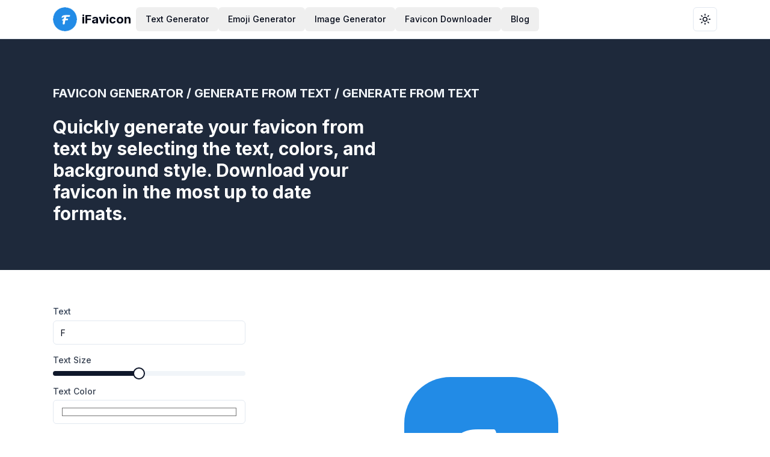

--- FILE ---
content_type: text/html; charset=utf-8
request_url: https://ifavicon.com/text-to-favicon/Gloria_Hallelujah?text=F&textColor=%23ffffff&bgColor=%23228be6
body_size: 7735
content:
<!DOCTYPE html><html lang="en"><head><meta charSet="utf-8"/><meta name="viewport" content="width=device-width, initial-scale=1"/><link rel="stylesheet" href="/_next/static/css/8016d3ec497baa7c.css" data-precedence="next"/><link rel="preload" as="script" fetchPriority="low" href="/_next/static/chunks/webpack-5ae76005a5362636.js"/><script src="/_next/static/chunks/94c12b52-e545d59accf43274.js" async=""></script><script src="/_next/static/chunks/842-d7d00617d8305e03.js" async=""></script><script src="/_next/static/chunks/main-app-7b87593ca17590c0.js" async=""></script><script src="/_next/static/chunks/c132bf7d-8480ad849cfadcee.js" async=""></script><script src="/_next/static/chunks/812-e66eff5ce7855d26.js" async=""></script><script src="/_next/static/chunks/938-f91dc34cae2b3fa3.js" async=""></script><script src="/_next/static/chunks/566-fdb37a02cdf0c88c.js" async=""></script><script src="/_next/static/chunks/95-3359cf1f48fc9646.js" async=""></script><script src="/_next/static/chunks/533-12a8c08bd04f5c5d.js" async=""></script><script src="/_next/static/chunks/378-aaba8e3ea30a9fb0.js" async=""></script><script src="/_next/static/chunks/app/text-to-favicon/%5Bfont%5D/page-5d57d136cc6f2870.js" async=""></script><script src="/_next/static/chunks/750-9a815108c0c36206.js" async=""></script><script src="/_next/static/chunks/176-67c0e81f80f1ad8d.js" async=""></script><script src="/_next/static/chunks/app/layout-21dc9ec2f837ad5a.js" async=""></script><script src="/_next/static/chunks/app/page-9d4893fe41a7f626.js" async=""></script><link rel="preload" href="https://pagead2.googlesyndication.com/pagead/js/adsbygoogle.js?client=ca-pub-7105881377542983" as="script"/><link rel="preload" href="https://www.googletagmanager.com/gtag/js?id=G-915XEQC5W8" as="script"/><title>Free Online Text-to-Favicon Generator | Free Favicon Generator Downloader</title><meta name="description" content="Create your unique favicon for free with our Online Text to Favicon Generator. Easily convert text or letters to favicons, enhancing your website&#x27;s identity instantly. Perfect for developers, designers, and bloggers looking to add a professional touch without cost. Access our tool online, no download required, and start crafting your custom icon today!"/><meta name="keywords" content="favicon generator, text to favicon, favicon creator, favicon maker, favicon generator online, favicon generator free, favicon generator png, favicon generator ico, favicon generator jpg, favicon generator svg, favicon generator gif, favicon generator webp, favicon generator download, favicon generator transparent, favicon generator text"/><meta name="robots" content="noindex,follow"/><link rel="canonical" href="https://favicon.com/text-to-favicon"/><meta property="og:title" content="Free Favicon Generator Downloader - Favicon Generator"/><meta property="og:description" content="Explore our comprehensive suite of Free Online Favicon Generators to elevate your website&#x27;s branding. Whether you&#x27;re converting text, emojis, or images into favicons, our tools offer easy, quick, and personalized icon creation. Perfect for designers, developers, and content creators seeking to enhance their online identity. Access all our generators online for free, no downloads needed!"/><meta property="og:url" content="https://ifavicon.com"/><meta property="og:site_name" content="Free Favicon Generator Downloader"/><meta property="og:locale" content="en_US"/><meta property="og:image" content="https://ifavicon.com/og-image.png"/><meta property="og:image:width" content="512"/><meta property="og:image:height" content="512"/><meta property="og:image:alt" content="ifavicon.com"/><meta property="og:type" content="website"/><meta name="twitter:card" content="summary_large_image"/><meta name="twitter:title" content="Free Favicon Generator Downloader - Favicon Generator"/><meta name="twitter:description" content="Explore our comprehensive suite of Free Online Favicon Generators to elevate your website&#x27;s branding. Whether you&#x27;re converting text, emojis, or images into favicons, our tools offer easy, quick, and personalized icon creation. Perfect for designers, developers, and content creators seeking to enhance their online identity. Access all our generators online for free, no downloads needed!"/><meta name="twitter:image" content="https://ifavicon.com/og-image.png"/><meta name="twitter:image:width" content="512"/><meta name="twitter:image:height" content="512"/><meta name="twitter:image:alt" content="ifavicon.com"/><link rel="icon" href="/favicon.ico" type="image/x-icon" sizes="16x16"/><meta name="next-size-adjust"/><script src="/_next/static/chunks/polyfills-78c92fac7aa8fdd8.js" noModule=""></script></head><body class="flex flex-col min-h-screen bg-background __className_d65c78"><script>!function(){try{var d=document.documentElement,c=d.classList;c.remove('light','dark');var e=localStorage.getItem('theme');if('system'===e||(!e&&true)){var t='(prefers-color-scheme: dark)',m=window.matchMedia(t);if(m.media!==t||m.matches){d.style.colorScheme = 'dark';c.add('dark')}else{d.style.colorScheme = 'light';c.add('light')}}else if(e){c.add(e|| '')}if(e==='light'||e==='dark')d.style.colorScheme=e}catch(e){}}()</script><header class="border-b"><div class="max-w-6xl mx-auto py-3 px-4 md:px-6 flex justify-between items-center"><div class="flex items-center space-x-2"><a class="flex items-center space-x-2 flex-shrink-0" href="/"><img alt="Logo" loading="lazy" width="40" height="40" decoding="async" data-nimg="1" style="color:transparent" srcSet="/_next/image?url=%2Ffavicon.ico&amp;w=48&amp;q=75 1x, /_next/image?url=%2Ffavicon.ico&amp;w=96&amp;q=75 2x" src="/_next/image?url=%2Ffavicon.ico&amp;w=96&amp;q=75"/><span class=" text-xl font-bold">iFavicon</span></a><nav class="hidden md:block"><ul class="flex"><li><a href="/text-to-favicon"><button class="inline-flex items-center justify-center whitespace-nowrap rounded-md text-sm font-medium ring-offset-background transition-colors focus-visible:outline-none focus-visible:ring-2 focus-visible:ring-ring focus-visible:ring-offset-2 disabled:pointer-events-none disabled:opacity-50 hover:bg-accent hover:text-accent-foreground h-10 px-4 py-2">Text Generator</button></a></li><li><a href="/emoji-to-favicon"><button class="inline-flex items-center justify-center whitespace-nowrap rounded-md text-sm font-medium ring-offset-background transition-colors focus-visible:outline-none focus-visible:ring-2 focus-visible:ring-ring focus-visible:ring-offset-2 disabled:pointer-events-none disabled:opacity-50 hover:bg-accent hover:text-accent-foreground h-10 px-4 py-2">Emoji Generator</button></a></li><li><a href="/image-to-favicon"><button class="inline-flex items-center justify-center whitespace-nowrap rounded-md text-sm font-medium ring-offset-background transition-colors focus-visible:outline-none focus-visible:ring-2 focus-visible:ring-ring focus-visible:ring-offset-2 disabled:pointer-events-none disabled:opacity-50 hover:bg-accent hover:text-accent-foreground h-10 px-4 py-2">Image Generator</button></a></li><li><a href="/favicon-downloader"><button class="inline-flex items-center justify-center whitespace-nowrap rounded-md text-sm font-medium ring-offset-background transition-colors focus-visible:outline-none focus-visible:ring-2 focus-visible:ring-ring focus-visible:ring-offset-2 disabled:pointer-events-none disabled:opacity-50 hover:bg-accent hover:text-accent-foreground h-10 px-4 py-2">Favicon Downloader</button></a></li><li><a href="/blog"><button class="inline-flex items-center justify-center whitespace-nowrap rounded-md text-sm font-medium ring-offset-background transition-colors focus-visible:outline-none focus-visible:ring-2 focus-visible:ring-ring focus-visible:ring-offset-2 disabled:pointer-events-none disabled:opacity-50 hover:bg-accent hover:text-accent-foreground h-10 px-4 py-2">Blog</button></a></li></ul></nav></div><div class="flex space-x-2"><button class="inline-flex items-center justify-center whitespace-nowrap rounded-md text-sm font-medium ring-offset-background transition-colors focus-visible:outline-none focus-visible:ring-2 focus-visible:ring-ring focus-visible:ring-offset-2 disabled:pointer-events-none disabled:opacity-50 border border-input bg-background hover:bg-accent hover:text-accent-foreground h-10 w-10" type="button" id="radix-:R1hja:" aria-haspopup="menu" aria-expanded="false" data-state="closed"><svg xmlns="http://www.w3.org/2000/svg" width="24" height="24" viewBox="0 0 24 24" fill="none" stroke="currentColor" stroke-width="2" stroke-linecap="round" stroke-linejoin="round" class="lucide lucide-sun h-[1.2rem] w-[1.2rem] rotate-0 scale-100 transition-all dark:-rotate-90 dark:scale-0"><circle cx="12" cy="12" r="4"></circle><path d="M12 2v2"></path><path d="M12 20v2"></path><path d="m4.93 4.93 1.41 1.41"></path><path d="m17.66 17.66 1.41 1.41"></path><path d="M2 12h2"></path><path d="M20 12h2"></path><path d="m6.34 17.66-1.41 1.41"></path><path d="m19.07 4.93-1.41 1.41"></path></svg><svg xmlns="http://www.w3.org/2000/svg" width="24" height="24" viewBox="0 0 24 24" fill="none" stroke="currentColor" stroke-width="2" stroke-linecap="round" stroke-linejoin="round" class="lucide lucide-moon absolute h-[1.2rem] w-[1.2rem] rotate-90 scale-0 transition-all dark:rotate-0 dark:scale-100"><path d="M12 3a6 6 0 0 0 9 9 9 9 0 1 1-9-9Z"></path></svg><span class="sr-only">Toggle theme</span></button><div class=" block md:hidden"><div><button class="inline-flex items-center justify-center whitespace-nowrap rounded-md text-sm font-medium ring-offset-background transition-colors focus-visible:outline-none focus-visible:ring-2 focus-visible:ring-ring focus-visible:ring-offset-2 disabled:pointer-events-none disabled:opacity-50 border border-input bg-background hover:bg-accent hover:text-accent-foreground h-10 w-10"><span class="sr-only">Menu</span><svg class="h-6 w-6" xmlns="http://www.w3.org/2000/svg" fill="none" viewBox="0 0 24 24" stroke="currentColor" aria-hidden="true"><path stroke-linecap="round" stroke-linejoin="round" stroke-width="2" d="M4 6h16M4 12h16M4 18h16"></path></svg></button></div></div></div></div></header><main class="flex-grow"><div class="flex flex-col space-y-8"><div class="flex items-center bg-slate-800 h-96"><div class="w-full max-w-6xl mx-auto flex flex-col space-y-6 px-4 md:px-6"><div><span class="font-bold text-slate-100 text-xl"><a href="/">FAVICON GENERATOR</a> / <a href="/text-to-favicon">GENERATE FROM TEXT</a> / GENERATE FROM TEXT</span></div><h1 class="text-3xl text-white font-bold md:w-1/2">Quickly generate your favicon from text by selecting the text, colors, and background style. Download your favicon in the most up to date formats.</h1></div></div><div class="w-full max-w-6xl mx-auto p-4 md:p-6 flex flex-col gap-8"><div><div class="flex flex-col md:flex-row gap-6 min-h-[500px]"><div class="flex flex-col space-y-4 min-w-80 overflow-y-auto"><div><label class="peer-disabled:cursor-not-allowed peer-disabled:opacity-70 text-sm font-medium text-slate-700" for="text">Text</label><input type="text" class="flex h-10 w-full rounded-md border border-input bg-background px-3 py-2 text-sm ring-offset-background file:border-0 file:bg-transparent file:text-sm file:font-medium placeholder:text-muted-foreground focus-visible:outline-none focus-visible:ring-2 focus-visible:ring-ring focus-visible:ring-offset-2 disabled:cursor-not-allowed disabled:opacity-50 mt-1" id="text" placeholder="F" maxLength="2" value="F"/></div><div><label class="peer-disabled:cursor-not-allowed peer-disabled:opacity-70 block text-sm font-medium text-gray-700" for="textSize">Text Size</label><span dir="ltr" data-orientation="horizontal" aria-disabled="false" class="relative flex w-full touch-none select-none items-center mt-2" id="textSize" style="--radix-slider-thumb-transform:translateX(-50%)"><span data-orientation="horizontal" class="relative h-2 w-full grow overflow-hidden rounded-full bg-secondary"><span data-orientation="horizontal" class="absolute h-full bg-primary" style="left:0%;right:55.55555555555556%"></span></span><span style="transform:var(--radix-slider-thumb-transform);position:absolute;left:calc(0% + 0px)"><span role="slider" aria-valuemin="1" aria-valuemax="10" aria-orientation="horizontal" data-orientation="horizontal" tabindex="0" class="block h-5 w-5 rounded-full border-2 border-primary bg-background ring-offset-background transition-colors focus-visible:outline-none focus-visible:ring-2 focus-visible:ring-ring focus-visible:ring-offset-2 disabled:pointer-events-none disabled:opacity-50" style="display:none" data-radix-collection-item=""></span><input style="display:none"/></span></span></div><div><label class="peer-disabled:cursor-not-allowed peer-disabled:opacity-70 block text-sm font-medium text-gray-700" for="textColor">Text Color</label><input type="color" class="flex h-10 w-full rounded-md border border-input bg-background px-3 py-2 text-sm ring-offset-background file:border-0 file:bg-transparent file:text-sm file:font-medium placeholder:text-muted-foreground focus-visible:outline-none focus-visible:ring-2 focus-visible:ring-ring focus-visible:ring-offset-2 disabled:cursor-not-allowed disabled:opacity-50 mt-1" id="textColor" value="#ffffff"/></div><div><label class="peer-disabled:cursor-not-allowed peer-disabled:opacity-70 text-sm font-medium text-slate-700" for="bgColor">Background Color</label><input type="color" class="flex h-10 w-full rounded-md border border-input bg-background px-3 py-2 text-sm ring-offset-background file:border-0 file:bg-transparent file:text-sm file:font-medium placeholder:text-muted-foreground focus-visible:outline-none focus-visible:ring-2 focus-visible:ring-ring focus-visible:ring-offset-2 disabled:cursor-not-allowed disabled:opacity-50 mt-1" id="bgColor" value="#228be6"/></div><div><label class="peer-disabled:cursor-not-allowed peer-disabled:opacity-70 block text-sm font-medium text-gray-700" for="bgRounded">Background Rounded</label><span dir="ltr" data-orientation="horizontal" aria-disabled="false" class="relative flex w-full touch-none select-none items-center mt-2" id="bgRounded" style="--radix-slider-thumb-transform:translateX(-50%)"><span data-orientation="horizontal" class="relative h-2 w-full grow overflow-hidden rounded-full bg-secondary"><span data-orientation="horizontal" class="absolute h-full bg-primary" style="left:0%;right:40%"></span></span><span style="transform:var(--radix-slider-thumb-transform);position:absolute;left:calc(0% + 0px)"><span role="slider" aria-valuemin="0" aria-valuemax="10" aria-orientation="horizontal" data-orientation="horizontal" tabindex="0" class="block h-5 w-5 rounded-full border-2 border-primary bg-background ring-offset-background transition-colors focus-visible:outline-none focus-visible:ring-2 focus-visible:ring-ring focus-visible:ring-offset-2 disabled:pointer-events-none disabled:opacity-50" style="display:none" data-radix-collection-item=""></span><input style="display:none"/></span></span></div><button class="inline-flex items-center justify-center whitespace-nowrap rounded-md text-sm font-medium ring-offset-background transition-colors focus-visible:outline-none focus-visible:ring-2 focus-visible:ring-ring focus-visible:ring-offset-2 disabled:pointer-events-none disabled:opacity-50 bg-primary text-primary-foreground hover:bg-primary/90 h-10 px-4 py-2 mt-4">Download</button></div><div class="flex flex-grow flex-col space-y-4 min-w-96 items-center justify-center"><div class="flex items-center justify-center" style="width:256px;height:256px;background-color:#228be6;color:#ffffff;font-size:128px;border-radius:77px;font-family:Gloria Hallelujah">F</div></div></div></div><div class="flex flex-col space-y-8"><h2 class="flex justify-center font-bold text-2xl">How To Use iFavicon?</h2><div class="rounded-lg shadow-lg p-4 md:p-10 space-y-4"><p>First, use the download button to download the files listed bellow. Place the files in the root directory of your website.</p><ul><li>favicon.ico</li><li>favicon-16x16.png</li><li>favicon-32x32.png</li><li>favicon-48x48.png</li><li>favicon-64x64.png</li><li>favicon-128x128.png</li><li>favicon-256x256.png</li><li>apple-touch-icon.png</li><li>android-chrome-192x192.png</li><li>android-chrome-512x512.png</li><li>site.webmanifest</li></ul><p>Next, copy the following link tags and past them into the head of your HTML.</p><div class="bg-secondary rounded-lg overflow-hidden"><pre class="p-2 md:p-4 overflow-x-auto whitespace-pre-wrap"><code class="text-xs md:text-sm">&lt;link rel=&quot;icon&quot; type=&quot;image/png&quot; sizes=&quot;16x16&quot; href=&quot;/favicon-16x16.png&quot;&gt;
&lt;link rel=&quot;icon&quot; type=&quot;image/png&quot; sizes=&quot;32x32&quot; href=&quot;/favicon-32x32.png&quot;&gt;
&lt;link rel=&quot;icon&quot; type=&quot;image/png&quot; sizes=&quot;48x48&quot; href=&quot;/favicon-48x48.png&quot;&gt;
&lt;link rel=&quot;icon&quot; type=&quot;image/png&quot; sizes=&quot;64x64&quot; href=&quot;/favicon-64x64.png&quot;&gt;
&lt;link rel=&quot;icon&quot; type=&quot;image/png&quot; sizes=&quot;128x128&quot; href=&quot;/favicon-128x128.png&quot;&gt;
&lt;link rel=&quot;icon&quot; type=&quot;image/png&quot; sizes=&quot;256x256&quot; href=&quot;/favicon-256x256.png&quot;&gt;
&lt;link rel=&quot;apple-touch-icon&quot; sizes=&quot;152x152&quot; href=&quot;/apple-touch-icon.png&quot;&gt;
&lt;link rel=&quot;icon&quot; type=&quot;image/png&quot; sizes=&quot;192x192&quot; href=&quot;/android-chrome-192x192.png&quot;&gt;
&lt;link rel=&quot;icon&quot; type=&quot;image/png&quot; sizes=&quot;512x512&quot; href=&quot;/android-chrome-512x512.png&quot;&gt;
&lt;link rel=&quot;manifest&quot; href=&quot;/site.webmanifest&quot;&gt;
</code></pre></div><button class="inline-flex items-center justify-center whitespace-nowrap rounded-md text-sm font-medium ring-offset-background transition-colors focus-visible:outline-none focus-visible:ring-2 focus-visible:ring-ring focus-visible:ring-offset-2 disabled:pointer-events-none disabled:opacity-50 bg-primary text-primary-foreground hover:bg-primary/90 h-10 px-4 py-2">Copy</button></div></div></div></div></main><footer class="flex bg-secondary py-4 mt-8"><div class="w-full max-w-6xl mx-auto px-8"><div class="w-full flex flex-col md:flex-row py-8 text-sm"><div><div class="flex items-center gap-2"><img alt="Logo" loading="lazy" width="32" height="32" decoding="async" data-nimg="1" class="mb-4" style="color:transparent" srcSet="/_next/image?url=%2Flogo.png&amp;w=32&amp;q=75 1x, /_next/image?url=%2Flogo.png&amp;w=64&amp;q=75 2x" src="/_next/image?url=%2Flogo.png&amp;w=64&amp;q=75"/><h3 class="text-lg font-semibold mb-4">Favicon Generator</h3></div></div><div class="flex-grow grid grid-cols-1 md:grid-cols-3 gap-8"><div></div><div><h3 class="text-lg font-semibold mb-4">Links</h3><ul class="space-y-2"><li><a href="https://whatstimes.com/" title="Whats Times" target="_blank" class="hover:text-blue-500">Whats Times</a></li><li><a href="https://brown-noise.fit/" title="Brown Noise" target="_blank" class="hover:text-blue-500">Brown Noise</a></li><li><a href="https://image-to-text.ai/" title="Image To Text AI" target="_blank" class="hover:text-blue-500">Image To Text AI</a></li></ul></div><div><h3 class="text-lg font-semibold mb-4">Legal</h3><ul class="space-y-2"><li><a href="/privacy" target="_blank" class="hover:text-blue-500">Privacy Policy</a></li><li><a href="/terms" target="_blank" class="hover:text-blue-500">Terms of Service</a></li></ul></div></div></div><div class="mt-8 pt-8 border-t border-gray-200 dark:border-gray-700 text-center"><p>© <!-- -->2026<!-- --> ifavicon.com. All rights reserved.</p></div></div></footer><div role="region" aria-label="Notifications (F8)" tabindex="-1" style="pointer-events:none"><ol tabindex="-1" class="fixed top-0 z-[100] flex max-h-screen w-full flex-col-reverse p-4 sm:bottom-0 sm:right-0 sm:top-auto sm:flex-col md:max-w-[420px]"></ol></div><script src="/_next/static/chunks/webpack-5ae76005a5362636.js" async=""></script><script>(self.__next_f=self.__next_f||[]).push([0]);self.__next_f.push([2,null])</script><script>self.__next_f.push([1,"1:HL[\"/_next/static/media/a34f9d1faa5f3315-s.p.woff2\",\"font\",{\"crossOrigin\":\"\",\"type\":\"font/woff2\"}]\n2:HL[\"/_next/static/css/8016d3ec497baa7c.css\",\"style\"]\n"])</script><script>self.__next_f.push([1,"3:I[9148,[],\"\"]\n5:I[9812,[\"599\",\"static/chunks/c132bf7d-8480ad849cfadcee.js\",\"812\",\"static/chunks/812-e66eff5ce7855d26.js\",\"938\",\"static/chunks/938-f91dc34cae2b3fa3.js\",\"566\",\"static/chunks/566-fdb37a02cdf0c88c.js\",\"95\",\"static/chunks/95-3359cf1f48fc9646.js\",\"533\",\"static/chunks/533-12a8c08bd04f5c5d.js\",\"378\",\"static/chunks/378-aaba8e3ea30a9fb0.js\",\"105\",\"static/chunks/app/text-to-favicon/%5Bfont%5D/page-5d57d136cc6f2870.js\"],\"\"]\n6:I[9372,[\"599\",\"static/chunks/c132bf7d-8480ad849cfadcee.js\",\"812\",\"static/chunks/812-e66eff5ce7855d26.js\",\"938\",\"static/chunks/938-f91dc34cae2b3fa3.js\",\"566\",\"static/chunks/566-fdb37a02cdf0c88c.js\",\"95\",\"static/chunks/95-3359cf1f48fc9646.js\",\"533\",\"static/chunks/533-12a8c08bd04f5c5d.js\",\"378\",\"static/chunks/378-aaba8e3ea30a9fb0.js\",\"105\",\"static/chunks/app/text-to-favicon/%5Bfont%5D/page-5d57d136cc6f2870.js\"],\"default\"]\n7:I[374,[\"599\",\"static/chunks/c132bf7d-8480ad849cfadcee.js\",\"812\",\"static/chunks/812-e66eff5ce7855d26.js\",\"938\",\"static/chunks/938-f91dc34cae2b3fa3.js\",\"566\",\"static/chunks/566-fdb37a02cdf0c88c.js\",\"95\",\"static/chunks/95-3359cf1f48fc9646.js\",\"533\",\"static/chunks/533-12a8c08bd04f5c5d.js\",\"378\",\"static/chunks/378-aaba8e3ea30a9fb0.js\",\"105\",\"static/chunks/app/text-to-favicon/%5Bfont%5D/page-5d57d136cc6f2870.js\"],\"default\"]\n8:I[6731,[],\"\"]\na:I[2923,[],\"\"]\nb:I[9862,[\"812\",\"static/chunks/812-e66eff5ce7855d26.js\",\"938\",\"static/chunks/938-f91dc34cae2b3fa3.js\",\"95\",\"static/chunks/95-3359cf1f48fc9646.js\",\"750\",\"static/chunks/750-9a815108c0c36206.js\",\"176\",\"static/chunks/176-67c0e81f80f1ad8d.js\",\"185\",\"static/chunks/app/layout-21dc9ec2f837ad5a.js\"],\"ThemeProvider\"]\nc:I[5750,[\"812\",\"static/chunks/812-e66eff5ce7855d26.js\",\"938\",\"static/chunks/938-f91dc34cae2b3fa3.js\",\"750\",\"static/chunks/750-9a815108c0c36206.js\",\"931\",\"static/chunks/app/page-9d4893fe41a7f626.js\"],\"Image\"]\nd:I[9362,[\"812\",\"static/chunks/812-e66eff5ce7855d26.js\",\"938\",\"static/chunks/938-f91dc34cae2b3fa3.js\",\"95\",\"static/chunks/95-3359cf1f48fc9646.js\",\"750\",\"static/chunks/750-9a815108c0c36206.js\",\"176\",\"static/chunks/17"])</script><script>self.__next_f.push([1,"6-67c0e81f80f1ad8d.js\",\"185\",\"static/chunks/app/layout-21dc9ec2f837ad5a.js\"],\"ModeToggle\"]\ne:I[4701,[\"812\",\"static/chunks/812-e66eff5ce7855d26.js\",\"938\",\"static/chunks/938-f91dc34cae2b3fa3.js\",\"95\",\"static/chunks/95-3359cf1f48fc9646.js\",\"750\",\"static/chunks/750-9a815108c0c36206.js\",\"176\",\"static/chunks/176-67c0e81f80f1ad8d.js\",\"185\",\"static/chunks/app/layout-21dc9ec2f837ad5a.js\"],\"default\"]\nf:I[3500,[\"812\",\"static/chunks/812-e66eff5ce7855d26.js\",\"938\",\"static/chunks/938-f91dc34cae2b3fa3.js\",\"95\",\"static/chunks/95-3359cf1f48fc9646.js\",\"750\",\"static/chunks/750-9a815108c0c36206.js\",\"176\",\"static/chunks/176-67c0e81f80f1ad8d.js\",\"185\",\"static/chunks/app/layout-21dc9ec2f837ad5a.js\"],\"\"]\n10:I[1510,[\"812\",\"static/chunks/812-e66eff5ce7855d26.js\",\"938\",\"static/chunks/938-f91dc34cae2b3fa3.js\",\"95\",\"static/chunks/95-3359cf1f48fc9646.js\",\"750\",\"static/chunks/750-9a815108c0c36206.js\",\"176\",\"static/chunks/176-67c0e81f80f1ad8d.js\",\"185\",\"static/chunks/app/layout-21dc9ec2f837ad5a.js\"],\"Toaster\"]\n11:I[6177,[\"812\",\"static/chunks/812-e66eff5ce7855d26.js\",\"938\",\"static/chunks/938-f91dc34cae2b3fa3.js\",\"95\",\"static/chunks/95-3359cf1f48fc9646.js\",\"750\",\"static/chunks/750-9a815108c0c36206.js\",\"176\",\"static/chunks/176-67c0e81f80f1ad8d.js\",\"185\",\"static/chunks/app/layout-21dc9ec2f837ad5a.js\"],\"Analytics\"]\n13:I[1304,[],\"\"]\n9:[\"font\",\"Gloria_Hallelujah\",\"d\"]\n14:[]\n"])</script><script>self.__next_f.push([1,"0:[[[\"$\",\"link\",\"0\",{\"rel\":\"stylesheet\",\"href\":\"/_next/static/css/8016d3ec497baa7c.css\",\"precedence\":\"next\",\"crossOrigin\":\"$undefined\"}]],[\"$\",\"$L3\",null,{\"buildId\":\"Xe3uwtANEN4R7X93l5lop\",\"assetPrefix\":\"\",\"initialCanonicalUrl\":\"/text-to-favicon/Gloria_Hallelujah?text=F\u0026textColor=%23ffffff\u0026bgColor=%23228be6\",\"initialTree\":[\"\",{\"children\":[\"text-to-favicon\",{\"children\":[[\"font\",\"Gloria_Hallelujah\",\"d\"],{\"children\":[\"__PAGE__?{\\\"text\\\":\\\"F\\\",\\\"textColor\\\":\\\"#ffffff\\\",\\\"bgColor\\\":\\\"#228be6\\\"}\",{}]}]}]},\"$undefined\",\"$undefined\",true],\"initialSeedData\":[\"\",{\"children\":[\"text-to-favicon\",{\"children\":[[\"font\",\"Gloria_Hallelujah\",\"d\"],{\"children\":[\"__PAGE__\",{},[[\"$L4\",[\"$\",\"div\",null,{\"className\":\"flex flex-col space-y-8\",\"children\":[[\"$\",\"div\",null,{\"className\":\"flex items-center bg-slate-800 h-96\",\"children\":[\"$\",\"div\",null,{\"className\":\"w-full max-w-6xl mx-auto flex flex-col space-y-6 px-4 md:px-6\",\"children\":[[\"$\",\"div\",null,{\"children\":[\"$\",\"span\",null,{\"className\":\"font-bold text-slate-100 text-xl\",\"children\":[[\"$\",\"$L5\",null,{\"href\":\"/\",\"children\":\"FAVICON GENERATOR\"}],\" / \",[\"$\",\"$L5\",null,{\"href\":\"/text-to-favicon\",\"children\":\"GENERATE FROM TEXT\"}],\" / GENERATE FROM TEXT\"]}]}],[\"$\",\"h1\",null,{\"className\":\"text-3xl text-white font-bold md:w-1/2\",\"children\":\"Quickly generate your favicon from text by selecting the text, colors, and background style. Download your favicon in the most up to date formats.\"}]]}]}],[\"$\",\"div\",null,{\"className\":\"w-full max-w-6xl mx-auto p-4 md:p-6 flex flex-col gap-8\",\"children\":[[\"$\",\"$L6\",null,{\"font\":\"Gloria_Hallelujah\"}],[\"$\",\"div\",null,{\"className\":\"flex flex-col space-y-8\",\"children\":[[\"$\",\"h2\",null,{\"className\":\"flex justify-center font-bold text-2xl\",\"children\":\"How To Use iFavicon?\"}],[\"$\",\"div\",null,{\"className\":\"rounded-lg shadow-lg p-4 md:p-10 space-y-4\",\"children\":[[\"$\",\"p\",null,{\"children\":\"First, use the download button to download the files listed bellow. Place the files in the root directory of your website.\"}],[\"$\",\"ul\",null,{\"children\":[[\"$\",\"li\",null,{\"children\":\"favicon.ico\"}],[\"$\",\"li\",null,{\"children\":\"favicon-16x16.png\"}],[\"$\",\"li\",null,{\"children\":\"favicon-32x32.png\"}],[\"$\",\"li\",null,{\"children\":\"favicon-48x48.png\"}],[\"$\",\"li\",null,{\"children\":\"favicon-64x64.png\"}],[\"$\",\"li\",null,{\"children\":\"favicon-128x128.png\"}],[\"$\",\"li\",null,{\"children\":\"favicon-256x256.png\"}],[\"$\",\"li\",null,{\"children\":\"apple-touch-icon.png\"}],[\"$\",\"li\",null,{\"children\":\"android-chrome-192x192.png\"}],[\"$\",\"li\",null,{\"children\":\"android-chrome-512x512.png\"}],[\"$\",\"li\",null,{\"children\":\"site.webmanifest\"}]]}],[\"$\",\"p\",null,{\"children\":\"Next, copy the following link tags and past them into the head of your HTML.\"}],[\"$\",\"div\",null,{\"className\":\"bg-secondary rounded-lg overflow-hidden\",\"children\":[\"$\",\"pre\",null,{\"className\":\"p-2 md:p-4 overflow-x-auto whitespace-pre-wrap\",\"children\":[\"$\",\"code\",null,{\"className\":\"text-xs md:text-sm\",\"children\":\"\u003clink rel=\\\"icon\\\" type=\\\"image/png\\\" sizes=\\\"16x16\\\" href=\\\"/favicon-16x16.png\\\"\u003e\\n\u003clink rel=\\\"icon\\\" type=\\\"image/png\\\" sizes=\\\"32x32\\\" href=\\\"/favicon-32x32.png\\\"\u003e\\n\u003clink rel=\\\"icon\\\" type=\\\"image/png\\\" sizes=\\\"48x48\\\" href=\\\"/favicon-48x48.png\\\"\u003e\\n\u003clink rel=\\\"icon\\\" type=\\\"image/png\\\" sizes=\\\"64x64\\\" href=\\\"/favicon-64x64.png\\\"\u003e\\n\u003clink rel=\\\"icon\\\" type=\\\"image/png\\\" sizes=\\\"128x128\\\" href=\\\"/favicon-128x128.png\\\"\u003e\\n\u003clink rel=\\\"icon\\\" type=\\\"image/png\\\" sizes=\\\"256x256\\\" href=\\\"/favicon-256x256.png\\\"\u003e\\n\u003clink rel=\\\"apple-touch-icon\\\" sizes=\\\"152x152\\\" href=\\\"/apple-touch-icon.png\\\"\u003e\\n\u003clink rel=\\\"icon\\\" type=\\\"image/png\\\" sizes=\\\"192x192\\\" href=\\\"/android-chrome-192x192.png\\\"\u003e\\n\u003clink rel=\\\"icon\\\" type=\\\"image/png\\\" sizes=\\\"512x512\\\" href=\\\"/android-chrome-512x512.png\\\"\u003e\\n\u003clink rel=\\\"manifest\\\" href=\\\"/site.webmanifest\\\"\u003e\\n\"}]}]}],[\"$\",\"$L7\",null,{\"textToCopy\":\"\u003clink rel=\\\"icon\\\" type=\\\"image/png\\\" sizes=\\\"16x16\\\" href=\\\"/favicon-16x16.png\\\"\u003e\\n\u003clink rel=\\\"icon\\\" type=\\\"image/png\\\" sizes=\\\"32x32\\\" href=\\\"/favicon-32x32.png\\\"\u003e\\n\u003clink rel=\\\"icon\\\" type=\\\"image/png\\\" sizes=\\\"48x48\\\" href=\\\"/favicon-48x48.png\\\"\u003e\\n\u003clink rel=\\\"icon\\\" type=\\\"image/png\\\" sizes=\\\"64x64\\\" href=\\\"/favicon-64x64.png\\\"\u003e\\n\u003clink rel=\\\"icon\\\" type=\\\"image/png\\\" sizes=\\\"128x128\\\" href=\\\"/favicon-128x128.png\\\"\u003e\\n\u003clink rel=\\\"icon\\\" type=\\\"image/png\\\" sizes=\\\"256x256\\\" href=\\\"/favicon-256x256.png\\\"\u003e\\n\u003clink rel=\\\"apple-touch-icon\\\" sizes=\\\"152x152\\\" href=\\\"/apple-touch-icon.png\\\"\u003e\\n\u003clink rel=\\\"icon\\\" type=\\\"image/png\\\" sizes=\\\"192x192\\\" href=\\\"/android-chrome-192x192.png\\\"\u003e\\n\u003clink rel=\\\"icon\\\" type=\\\"image/png\\\" sizes=\\\"512x512\\\" href=\\\"/android-chrome-512x512.png\\\"\u003e\\n\u003clink rel=\\\"manifest\\\" href=\\\"/site.webmanifest\\\"\u003e\\n\"}]]}]]}]]}]]}]],null],null]},[\"$\",\"$L8\",null,{\"parallelRouterKey\":\"children\",\"segmentPath\":[\"children\",\"text-to-favicon\",\"children\",\"$9\",\"children\"],\"error\":\"$undefined\",\"errorStyles\":\"$undefined\",\"errorScripts\":\"$undefined\",\"template\":[\"$\",\"$La\",null,{}],\"templateStyles\":\"$undefined\",\"templateScripts\":\"$undefined\",\"notFound\":\"$undefined\",\"notFoundStyles\":\"$undefined\",\"styles\":null}],null]},[\"$\",\"$L8\",null,{\"parallelRouterKey\":\"children\",\"segmentPath\":[\"children\",\"text-to-favicon\",\"children\"],\"error\":\"$undefined\",\"errorStyles\":\"$undefined\",\"errorScripts\":\"$undefined\",\"template\":[\"$\",\"$La\",null,{}],\"templateStyles\":\"$undefined\",\"templateScripts\":\"$undefined\",\"notFound\":\"$undefined\",\"notFoundStyles\":\"$undefined\",\"styles\":null}],null]},[[\"$\",\"html\",null,{\"lang\":\"en\",\"children\":[\"$\",\"body\",null,{\"className\":\"flex flex-col min-h-screen bg-background __className_d65c78\",\"children\":[\"$\",\"$Lb\",null,{\"attribute\":\"class\",\"defaultTheme\":\"system\",\"enableSystem\":true,\"disableTransitionOnChange\":true,\"children\":[[\"$\",\"header\",null,{\"className\":\"border-b\",\"children\":[\"$\",\"div\",null,{\"className\":\"max-w-6xl mx-auto py-3 px-4 md:px-6 flex justify-between items-center\",\"children\":[[\"$\",\"div\",null,{\"className\":\"flex items-center space-x-2\",\"children\":[[\"$\",\"$L5\",null,{\"href\":\"/\",\"className\":\"flex items-center space-x-2 flex-shrink-0\",\"children\":[[\"$\",\"$Lc\",null,{\"src\":\"/favicon.ico\",\"alt\":\"Logo\",\"width\":40,\"height\":40}],[\"$\",\"span\",null,{\"className\":\" text-xl font-bold\",\"children\":\"iFavicon\"}]]}],[\"$\",\"nav\",null,{\"className\":\"hidden md:block\",\"children\":[\"$\",\"ul\",null,{\"className\":\"flex\",\"children\":[[\"$\",\"li\",\"Text Generator\",{\"children\":[\"$\",\"$L5\",null,{\"href\":\"/text-to-favicon\",\"children\":[\"$\",\"button\",null,{\"className\":\"inline-flex items-center justify-center whitespace-nowrap rounded-md text-sm font-medium ring-offset-background transition-colors focus-visible:outline-none focus-visible:ring-2 focus-visible:ring-ring focus-visible:ring-offset-2 disabled:pointer-events-none disabled:opacity-50 hover:bg-accent hover:text-accent-foreground h-10 px-4 py-2\",\"children\":\"Text Generator\"}]}]}],[\"$\",\"li\",\"Emoji Generator\",{\"children\":[\"$\",\"$L5\",null,{\"href\":\"/emoji-to-favicon\",\"children\":[\"$\",\"button\",null,{\"className\":\"inline-flex items-center justify-center whitespace-nowrap rounded-md text-sm font-medium ring-offset-background transition-colors focus-visible:outline-none focus-visible:ring-2 focus-visible:ring-ring focus-visible:ring-offset-2 disabled:pointer-events-none disabled:opacity-50 hover:bg-accent hover:text-accent-foreground h-10 px-4 py-2\",\"children\":\"Emoji Generator\"}]}]}],[\"$\",\"li\",\"Image Generator\",{\"children\":[\"$\",\"$L5\",null,{\"href\":\"/image-to-favicon\",\"children\":[\"$\",\"button\",null,{\"className\":\"inline-flex items-center justify-center whitespace-nowrap rounded-md text-sm font-medium ring-offset-background transition-colors focus-visible:outline-none focus-visible:ring-2 focus-visible:ring-ring focus-visible:ring-offset-2 disabled:pointer-events-none disabled:opacity-50 hover:bg-accent hover:text-accent-foreground h-10 px-4 py-2\",\"children\":\"Image Generator\"}]}]}],[\"$\",\"li\",\"Favicon Downloader\",{\"children\":[\"$\",\"$L5\",null,{\"href\":\"/favicon-downloader\",\"children\":[\"$\",\"button\",null,{\"className\":\"inline-flex items-center justify-center whitespace-nowrap rounded-md text-sm font-medium ring-offset-background transition-colors focus-visible:outline-none focus-visible:ring-2 focus-visible:ring-ring focus-visible:ring-offset-2 disabled:pointer-events-none disabled:opacity-50 hover:bg-accent hover:text-accent-foreground h-10 px-4 py-2\",\"children\":\"Favicon Downloader\"}]}]}],[\"$\",\"li\",\"Blog\",{\"children\":[\"$\",\"$L5\",null,{\"href\":\"/blog\",\"children\":[\"$\",\"button\",null,{\"className\":\"inline-flex items-center justify-center whitespace-nowrap rounded-md text-sm font-medium ring-offset-background transition-colors focus-visible:outline-none focus-visible:ring-2 focus-visible:ring-ring focus-visible:ring-offset-2 disabled:pointer-events-none disabled:opacity-50 hover:bg-accent hover:text-accent-foreground h-10 px-4 py-2\",\"children\":\"Blog\"}]}]}]]}]}]]}],[\"$\",\"div\",null,{\"className\":\"flex space-x-2\",\"children\":[[\"$\",\"$Ld\",null,{}],[\"$\",\"div\",null,{\"className\":\" block md:hidden\",\"children\":[\"$\",\"$Le\",null,{}]}]]}]]}]}],[\"$\",\"main\",null,{\"className\":\"flex-grow\",\"children\":[[\"$\",\"$L8\",null,{\"parallelRouterKey\":\"children\",\"segmentPath\":[\"children\"],\"error\":\"$undefined\",\"errorStyles\":\"$undefined\",\"errorScripts\":\"$undefined\",\"template\":[\"$\",\"$La\",null,{}],\"templateStyles\":\"$undefined\",\"templateScripts\":\"$undefined\",\"notFound\":[\"$\",\"div\",null,{\"className\":\"container flex flex-col flex-grow items-center justify-center\",\"children\":[[\"$\",\"h2\",null,{\"className\":\"font-bold text-2xl\",\"children\":\"This page could not be found.\"}],[\"$\",\"div\",null,{\"className\":\"flex flex-col space-y-8 mt-8\",\"children\":[[\"$\",\"h2\",null,{\"className\":\"flex justify-center font-bold text-2xl\",\"children\":\"Favicon Generators\"}],[\"$\",\"div\",null,{\"className\":\"flex flex-row justify-center space-x-4\",\"children\":[[\"$\",\"$L5\",null,{\"href\":\"/text-to-favicon\",\"className\":\"w-1/3\",\"children\":[\"$\",\"div\",null,{\"className\":\"w-full shadow-lg rounded-lg\",\"children\":[[\"$\",\"$Lc\",null,{\"src\":\"/text-to-favicon.png\",\"alt\":\"Generate Favicon From Text\",\"width\":650,\"height\":360,\"className\":\"w-full rounded-t-lg\"}],[\"$\",\"div\",null,{\"className\":\"flex flex-col space-y-2 p-4\",\"children\":[[\"$\",\"span\",null,{\"className\":\"font-bold text-xl\",\"children\":\"Text\"}],[\"$\",\"p\",null,{\"children\":\"If you don't have a logo or image for your website and want to generate a favicon from scratch then use this tool to generate your favicon.\"}]]}]]}]}],[\"$\",\"$L5\",null,{\"href\":\"/emoji-to-favicon\",\"className\":\"w-1/3\",\"children\":[\"$\",\"div\",null,{\"className\":\"w-full shadow-lg rounded-lg\",\"children\":[[\"$\",\"$Lc\",null,{\"src\":\"/emoji-to-favicon.png\",\"alt\":\"Generate Favicon From Emoji\",\"width\":650,\"height\":360,\"className\":\"w-full rounded-t-lg\"}],[\"$\",\"div\",null,{\"className\":\"flex flex-col space-y-2 p-4\",\"children\":[[\"$\",\"span\",null,{\"className\":\"font-bold text-xl\",\"children\":\"Emoji\"}],[\"$\",\"p\",null,{\"children\":\"Want to use an emoji for your favicon? Choose from a list of hundreds of emojis to generate a favicon for your website.\"}]]}]]}]}],[\"$\",\"$L5\",null,{\"href\":\"/image-to-favicon\",\"className\":\"w-1/3\",\"children\":[\"$\",\"div\",null,{\"className\":\"w-full shadow-lg rounded-lg\",\"children\":[[\"$\",\"$Lc\",null,{\"src\":\"/image-to-favicon.png\",\"alt\":\"Generate Favicon From Image\",\"width\":650,\"height\":360,\"className\":\"w-full rounded-t-lg\"}],[\"$\",\"div\",null,{\"className\":\"flex flex-col space-y-2 p-4\",\"children\":[[\"$\",\"span\",null,{\"className\":\"font-bold text-xl\",\"children\":\"Image\"}],[\"$\",\"p\",null,{\"children\":\"If you already have an image or logo that you want to use for your favicon then use this tool to convert your image to the proper favicon format.\"}]]}]]}]}]]}]]}]]}],\"notFoundStyles\":[],\"styles\":null}],[\"$\",\"$Lf\",null,{\"async\":true,\"src\":\"https://pagead2.googlesyndication.com/pagead/js/adsbygoogle.js?client=ca-pub-7105881377542983\",\"crossOrigin\":\"anonymous\",\"strategy\":\"afterInteractive\"}]]}],[\"$\",\"footer\",null,{\"className\":\"flex bg-secondary py-4 mt-8\",\"children\":[\"$\",\"div\",null,{\"className\":\"w-full max-w-6xl mx-auto px-8\",\"children\":[[\"$\",\"div\",null,{\"className\":\"w-full flex flex-col md:flex-row py-8 text-sm\",\"children\":[[\"$\",\"div\",null,{\"children\":[\"$\",\"div\",null,{\"className\":\"flex items-center gap-2\",\"children\":[[\"$\",\"$Lc\",null,{\"src\":\"/logo.png\",\"alt\":\"Logo\",\"width\":32,\"height\":32,\"className\":\"mb-4\"}],[\"$\",\"h3\",null,{\"className\":\"text-lg font-semibold mb-4\",\"children\":\"Favicon Generator\"}]]}]}],[\"$\",\"div\",null,{\"className\":\"flex-grow grid grid-cols-1 md:grid-cols-3 gap-8\",\"children\":[[\"$\",\"div\",null,{}],[\"$\",\"div\",null,{\"children\":[[\"$\",\"h3\",null,{\"className\":\"text-lg font-semibold mb-4\",\"children\":\"Links\"}],[\"$\",\"ul\",null,{\"className\":\"space-y-2\",\"children\":[[\"$\",\"li\",\"0\",{\"children\":[\"$\",\"a\",null,{\"href\":\"https://whatstimes.com/\",\"title\":\"Whats Times\",\"target\":\"_blank\",\"className\":\"hover:text-blue-500\",\"children\":\"Whats Times\"}]}],[\"$\",\"li\",\"1\",{\"children\":[\"$\",\"a\",null,{\"href\":\"https://brown-noise.fit/\",\"title\":\"Brown Noise\",\"target\":\"_blank\",\"className\":\"hover:text-blue-500\",\"children\":\"Brown Noise\"}]}],[\"$\",\"li\",\"2\",{\"children\":[\"$\",\"a\",null,{\"href\":\"https://image-to-text.ai/\",\"title\":\"Image To Text AI\",\"target\":\"_blank\",\"className\":\"hover:text-blue-500\",\"children\":\"Image To Text AI\"}]}]]}]]}],[\"$\",\"div\",null,{\"children\":[[\"$\",\"h3\",null,{\"className\":\"text-lg font-semibold mb-4\",\"children\":\"Legal\"}],[\"$\",\"ul\",null,{\"className\":\"space-y-2\",\"children\":[[\"$\",\"li\",\"0\",{\"children\":[\"$\",\"a\",null,{\"href\":\"/privacy\",\"target\":\"_blank\",\"className\":\"hover:text-blue-500\",\"children\":\"Privacy Policy\"}]}],[\"$\",\"li\",\"1\",{\"children\":[\"$\",\"a\",null,{\"href\":\"/terms\",\"target\":\"_blank\",\"className\":\"hover:text-blue-500\",\"children\":\"Terms of Service\"}]}]]}]]}]]}]]}],[\"$\",\"div\",null,{\"className\":\"mt-8 pt-8 border-t border-gray-200 dark:border-gray-700 text-center\",\"children\":[\"$\",\"p\",null,{\"children\":[\"© \",2026,\" ifavicon.com. All rights reserved.\"]}]}]]}]}],[\"$\",\"$L10\",null,{}],[\"$\",\"$L11\",null,{}],[[\"$\",\"$Lf\",null,{\"strategy\":\"afterInteractive\",\"src\":\"https://www.googletagmanager.com/gtag/js?id=G-915XEQC5W8\"}],[\"$\",\"$Lf\",null,{\"id\":\"gtag-init\",\"strategy\":\"afterInteractive\",\"dangerouslySetInnerHTML\":{\"__html\":\"\\n            window.dataLayer = window.dataLayer || [];\\n            function gtag(){dataLayer.push(arguments);}\\n            gtag('js', new Date());\\n            gtag('config', 'G-915XEQC5W8');\\n          \"}}]]]}]}]}],null],null],\"couldBeIntercepted\":false,\"initialHead\":[null,\"$L12\"],\"globalErrorComponent\":\"$13\",\"missingSlots\":\"$W14\"}]]\n"])</script><script>self.__next_f.push([1,"12:[[\"$\",\"meta\",\"0\",{\"name\":\"viewport\",\"content\":\"width=device-width, initial-scale=1\"}],[\"$\",\"meta\",\"1\",{\"charSet\":\"utf-8\"}],[\"$\",\"title\",\"2\",{\"children\":\"Free Online Text-to-Favicon Generator | Free Favicon Generator Downloader\"}],[\"$\",\"meta\",\"3\",{\"name\":\"description\",\"content\":\"Create your unique favicon for free with our Online Text to Favicon Generator. Easily convert text or letters to favicons, enhancing your website's identity instantly. Perfect for developers, designers, and bloggers looking to add a professional touch without cost. Access our tool online, no download required, and start crafting your custom icon today!\"}],[\"$\",\"meta\",\"4\",{\"name\":\"keywords\",\"content\":\"favicon generator, text to favicon, favicon creator, favicon maker, favicon generator online, favicon generator free, favicon generator png, favicon generator ico, favicon generator jpg, favicon generator svg, favicon generator gif, favicon generator webp, favicon generator download, favicon generator transparent, favicon generator text\"}],[\"$\",\"meta\",\"5\",{\"name\":\"robots\",\"content\":\"noindex,follow\"}],[\"$\",\"link\",\"6\",{\"rel\":\"canonical\",\"href\":\"https://favicon.com/text-to-favicon\"}],[\"$\",\"meta\",\"7\",{\"property\":\"og:title\",\"content\":\"Free Favicon Generator Downloader - Favicon Generator\"}],[\"$\",\"meta\",\"8\",{\"property\":\"og:description\",\"content\":\"Explore our comprehensive suite of Free Online Favicon Generators to elevate your website's branding. Whether you're converting text, emojis, or images into favicons, our tools offer easy, quick, and personalized icon creation. Perfect for designers, developers, and content creators seeking to enhance their online identity. Access all our generators online for free, no downloads needed!\"}],[\"$\",\"meta\",\"9\",{\"property\":\"og:url\",\"content\":\"https://ifavicon.com\"}],[\"$\",\"meta\",\"10\",{\"property\":\"og:site_name\",\"content\":\"Free Favicon Generator Downloader\"}],[\"$\",\"meta\",\"11\",{\"property\":\"og:locale\",\"content\":\"en_US\"}],[\"$\",\"meta\",\"12\",{\"property\":\"og:image\",\"content\":\"https://ifavicon.com/og-image.png\"}],[\"$\",\"meta\",\"13\",{\"property\":\"og:image:width\",\"content\":\"512\"}],[\"$\",\"meta\",\"14\",{\"property\":\"og:image:height\",\"content\":\"512\"}],[\"$\",\"meta\",\"15\",{\"property\":\"og:image:alt\",\"content\":\"ifavicon.com\"}],[\"$\",\"meta\",\"16\",{\"property\":\"og:type\",\"content\":\"website\"}],[\"$\",\"meta\",\"17\",{\"name\":\"twitter:card\",\"content\":\"summary_large_image\"}],[\"$\",\"meta\",\"18\",{\"name\":\"twitter:title\",\"content\":\"Free Favicon Generator Downloader - Favicon Generator\"}],[\"$\",\"meta\",\"19\",{\"name\":\"twitter:description\",\"content\":\"Explore our comprehensive suite of Free Online Favicon Generators to elevate your website's branding. Whether you're converting text, emojis, or images into favicons, our tools offer easy, quick, and personalized icon creation. Perfect for designers, developers, and content creators seeking to enhance their online identity. Access all our generators online for free, no downloads needed!\"}],[\"$\",\"meta\",\"20\",{\"name\":\"twitter:image\",\"content\":\"https://ifavicon.com/og-image.png\"}],[\"$\",\"meta\",\"21\",{\"name\":\"twitter:image:width\",\"content\":\"512\"}],[\"$\",\"meta\",\"22\",{\"name\":\"twitter:image:height\",\"content\":\"512\"}],[\"$\",\"meta\",\"23\",{\"name\":\"twitter:image:alt\",\"content\":\"ifavicon.com\"}],[\"$\",\"link\",\"24\",{\"rel\":\"icon\",\"href\":\"/favicon.ico\",\"type\":\"image/x-icon\",\"sizes\":\"16x16\"}],[\"$\",\"meta\",\"25\",{\"name\":\"next-size-adjust\"}]]\n"])</script><script>self.__next_f.push([1,"4:null\n"])</script><script defer src="https://static.cloudflareinsights.com/beacon.min.js/vcd15cbe7772f49c399c6a5babf22c1241717689176015" integrity="sha512-ZpsOmlRQV6y907TI0dKBHq9Md29nnaEIPlkf84rnaERnq6zvWvPUqr2ft8M1aS28oN72PdrCzSjY4U6VaAw1EQ==" data-cf-beacon='{"version":"2024.11.0","token":"faa27d2bc6c846d8b88e3bdf681a7506","r":1,"server_timing":{"name":{"cfCacheStatus":true,"cfEdge":true,"cfExtPri":true,"cfL4":true,"cfOrigin":true,"cfSpeedBrain":true},"location_startswith":null}}' crossorigin="anonymous"></script>
</body></html>

--- FILE ---
content_type: text/html; charset=utf-8
request_url: https://www.google.com/recaptcha/api2/aframe
body_size: 269
content:
<!DOCTYPE HTML><html><head><meta http-equiv="content-type" content="text/html; charset=UTF-8"></head><body><script nonce="kkmCFQkRpPRwG1GbwOo2Pg">/** Anti-fraud and anti-abuse applications only. See google.com/recaptcha */ try{var clients={'sodar':'https://pagead2.googlesyndication.com/pagead/sodar?'};window.addEventListener("message",function(a){try{if(a.source===window.parent){var b=JSON.parse(a.data);var c=clients[b['id']];if(c){var d=document.createElement('img');d.src=c+b['params']+'&rc='+(localStorage.getItem("rc::a")?sessionStorage.getItem("rc::b"):"");window.document.body.appendChild(d);sessionStorage.setItem("rc::e",parseInt(sessionStorage.getItem("rc::e")||0)+1);localStorage.setItem("rc::h",'1768930757306');}}}catch(b){}});window.parent.postMessage("_grecaptcha_ready", "*");}catch(b){}</script></body></html>

--- FILE ---
content_type: application/javascript; charset=utf-8
request_url: https://ifavicon.com/_next/static/chunks/main-app-7b87593ca17590c0.js
body_size: -370
content:
(self.webpackChunk_N_E=self.webpackChunk_N_E||[]).push([[744],{744:function(e,n,t){Promise.resolve().then(t.t.bind(t,9148,23)),Promise.resolve().then(t.t.bind(t,619,23)),Promise.resolve().then(t.t.bind(t,1304,23)),Promise.resolve().then(t.t.bind(t,6731,23)),Promise.resolve().then(t.t.bind(t,7027,23)),Promise.resolve().then(t.t.bind(t,2923,23))}},function(e){var n=function(n){return e(e.s=n)};e.O(0,[170,842],function(){return n(6831),n(744)}),_N_E=e.O()}]);

--- FILE ---
content_type: application/javascript; charset=utf-8
request_url: https://ifavicon.com/_next/static/chunks/app/favicon-downloader/page-517517e1aa611f98.js
body_size: 2023
content:
(self.webpackChunk_N_E=self.webpackChunk_N_E||[]).push([[630],{2332:function(e,t,r){Promise.resolve().then(r.bind(r,2456)),Promise.resolve().then(r.t.bind(r,9812,23))},8313:function(e,t,r){"use strict";r.d(t,{O:function(){return s},z:function(){return i}}),r(5181);var n=r(5925),s=(0,n.$)("3ff9abec38d9d8a1e7eff9383334b81fb566c3d4"),i=(0,n.$)("0c14a34abee373fdfba15d061d97c1269f4444be")},2456:function(e,t,r){"use strict";var n=r(9533),s=r(8313),i=r(1229),o=r(6411),a=r(9423),u=r(5432),c=r(6353),l=r(2299);t.default=()=>{let[e,t]=(0,i.useState)(""),[r,d]=(0,i.useState)([]),[f,p]=(0,i.useState)(!1),b=e=>{try{let t=new URL(e).pathname.split("/");return t[t.length-1]||"favicon"}catch(e){return"favicon"}},g=async t=>{if(!(0,l.j)(e)){(0,u.toast)({title:"Error",description:"Invalid URL"});return}p(!0),(0,s.O)(e).then(e=>{d(e),0===e.length&&(0,u.toast)({title:"Error",description:"No favicons found for this URL"})}).catch(e=>{(0,u.toast)({title:"Error",description:"Failed to get favicons, please try again later."})}).finally(()=>{p(!1)})};return(0,n.jsxs)("div",{className:"flex flex-col items-center justify-center space-y-8",children:[(0,n.jsxs)("div",{className:"flex flex-col md:flex-row w-full max-w-lg items-center gap-2",children:[(0,n.jsx)(o.I,{type:"url",value:e,onChange:e=>t(e.target.value),placeholder:"Enter website URL (e.g., example.com)",required:!0}),(0,n.jsx)(a.z,{type:"submit",onClick:g,disabled:f,children:"Get Favicons"})]}),r.length>0&&(0,n.jsx)("div",{className:"flex flex-wrap gap-4",children:r.map((e,t)=>{let r=b(e);return(0,n.jsxs)("div",{className:"border p-2 flex flex-col items-center",children:[(0,n.jsx)("img",{src:e,alt:r,width:128,height:128}),(0,n.jsx)("span",{className:"mt-2 text-sm text-gray-600 truncate w-full text-center",title:r,children:r}),(0,n.jsx)(c.default,{href:e,className:"mt-2 text-blue-500 text-sm",target:"_blank",children:"Download"})]},t)})})]})}},9423:function(e,t,r){"use strict";r.d(t,{z:function(){return c}});var n=r(9533),s=r(1229),i=r(4673),o=r(2911),a=r(2299);let u=(0,o.j)("inline-flex items-center justify-center whitespace-nowrap rounded-md text-sm font-medium ring-offset-background transition-colors focus-visible:outline-none focus-visible:ring-2 focus-visible:ring-ring focus-visible:ring-offset-2 disabled:pointer-events-none disabled:opacity-50",{variants:{variant:{default:"bg-primary text-primary-foreground hover:bg-primary/90",destructive:"bg-destructive text-destructive-foreground hover:bg-destructive/90",outline:"border border-input bg-background hover:bg-accent hover:text-accent-foreground",secondary:"bg-secondary text-secondary-foreground hover:bg-secondary/80",ghost:"hover:bg-accent hover:text-accent-foreground",link:"text-primary underline-offset-4 hover:underline"},size:{default:"h-10 px-4 py-2",sm:"h-9 rounded-md px-3",lg:"h-11 rounded-md px-8",icon:"h-10 w-10"}},defaultVariants:{variant:"default",size:"default"}}),c=s.forwardRef((e,t)=>{let{className:r,variant:s,size:o,asChild:c=!1,...l}=e,d=c?i.g7:"button";return(0,n.jsx)(d,{className:(0,a.cn)(u({variant:s,size:o,className:r})),ref:t,...l})});c.displayName="Button"},6411:function(e,t,r){"use strict";r.d(t,{I:function(){return o}});var n=r(9533),s=r(1229),i=r(2299);let o=s.forwardRef((e,t)=>{let{className:r,type:s,...o}=e;return(0,n.jsx)("input",{type:s,className:(0,i.cn)("flex h-10 w-full rounded-md border border-input bg-background px-3 py-2 text-sm ring-offset-background file:border-0 file:bg-transparent file:text-sm file:font-medium placeholder:text-muted-foreground focus-visible:outline-none focus-visible:ring-2 focus-visible:ring-ring focus-visible:ring-offset-2 disabled:cursor-not-allowed disabled:opacity-50",r),ref:t,...o})});o.displayName="Input"},5432:function(e,t,r){"use strict";r.d(t,{p:function(){return f},toast:function(){return d}});var n=r(1229);let s=0,i=new Map,o=e=>{if(i.has(e))return;let t=setTimeout(()=>{i.delete(e),l({type:"REMOVE_TOAST",toastId:e})},1e6);i.set(e,t)},a=(e,t)=>{switch(t.type){case"ADD_TOAST":return{...e,toasts:[t.toast,...e.toasts].slice(0,1)};case"UPDATE_TOAST":return{...e,toasts:e.toasts.map(e=>e.id===t.toast.id?{...e,...t.toast}:e)};case"DISMISS_TOAST":{let{toastId:r}=t;return r?o(r):e.toasts.forEach(e=>{o(e.id)}),{...e,toasts:e.toasts.map(e=>e.id===r||void 0===r?{...e,open:!1}:e)}}case"REMOVE_TOAST":if(void 0===t.toastId)return{...e,toasts:[]};return{...e,toasts:e.toasts.filter(e=>e.id!==t.toastId)}}},u=[],c={toasts:[]};function l(e){c=a(c,e),u.forEach(e=>{e(c)})}function d(e){let{...t}=e,r=(s=(s+1)%Number.MAX_SAFE_INTEGER).toString(),n=()=>l({type:"DISMISS_TOAST",toastId:r});return l({type:"ADD_TOAST",toast:{...t,id:r,open:!0,onOpenChange:e=>{e||n()}}}),{id:r,dismiss:n,update:e=>l({type:"UPDATE_TOAST",toast:{...e,id:r}})}}function f(){let[e,t]=n.useState(c);return n.useEffect(()=>(u.push(t),()=>{let e=u.indexOf(t);e>-1&&u.splice(e,1)}),[e]),{...e,toast:d,dismiss:e=>l({type:"DISMISS_TOAST",toastId:e})}}},2299:function(e,t,r){"use strict";r.d(t,{E:function(){return u},cn:function(){return o},j:function(){return a}});var n=r(5432),s=r(7494),i=r(5403);function o(){for(var e=arguments.length,t=Array(e),r=0;r<e;r++)t[r]=arguments[r];return(0,i.m6)((0,s.W)(t))}function a(e){let t=e.trim().toLowerCase();/^https?:\/\//i.test(t)||(t="https://"+t);try{let e=new URL(t);if(!/^([a-z0-9]+(-[a-z0-9]+)*\.)+[a-z]{2,}$/i.test(e.hostname))return!1;return!0}catch(e){return!1}}function u(){return!!/Android|webOS|iPhone|iPad|iPod|BlackBerry|IEMobile|Opera Mini/i.test(navigator.userAgent)&&((0,n.toast)({title:"Error",description:"This browser is not supported. Please use a desktop browser to download"}),!0)}},6353:function(e,t,r){"use strict";r.d(t,{default:function(){return s.a}});var n=r(9812),s=r.n(n)},5925:function(e,t,r){"use strict";Object.defineProperty(t,"$",{enumerable:!0,get:function(){return s}});let n=r(5181);function s(e){let{createServerReference:t}=r(7320);return t(e,n.callServer)}}},function(e){e.O(0,[812,938,170,842,744],function(){return e(e.s=2332)}),_N_E=e.O()}]);

--- FILE ---
content_type: application/javascript; charset=utf-8
request_url: https://ifavicon.com/_next/static/chunks/785-8334856e64f8bc8a.js
body_size: 50918
content:
"use strict";(self.webpackChunk_N_E=self.webpackChunk_N_E||[]).push([[785],{6370:function(e,u,d){d.d(u,{m:function(){return c}});let a=[{slug:"e1-0-grinning-face",character:"\ud83d\ude00",unicodeName:"E1.0 grinning face",codePoint:"1F600",group:"smileys-emotion",subGroup:"face-smiling"},{slug:"e0-6-grinning-face-with-big-eyes",character:"\ud83d\ude03",unicodeName:"E0.6 grinning face with big eyes",codePoint:"1F603",group:"smileys-emotion",subGroup:"face-smiling"},{slug:"e0-6-grinning-face-with-smiling-eyes",character:"\ud83d\ude04",unicodeName:"E0.6 grinning face with smiling eyes",codePoint:"1F604",group:"smileys-emotion",subGroup:"face-smiling"},{slug:"e0-6-beaming-face-with-smiling-eyes",character:"\ud83d\ude01",unicodeName:"E0.6 beaming face with smiling eyes",codePoint:"1F601",group:"smileys-emotion",subGroup:"face-smiling"},{slug:"e0-6-grinning-squinting-face",character:"\ud83d\ude06",unicodeName:"E0.6 grinning squinting face",codePoint:"1F606",group:"smileys-emotion",subGroup:"face-smiling"},{slug:"e0-6-grinning-face-with-sweat",character:"\ud83d\ude05",unicodeName:"E0.6 grinning face with sweat",codePoint:"1F605",group:"smileys-emotion",subGroup:"face-smiling"},{slug:"e3-0-rolling-on-the-floor-laughing",character:"\ud83e\udd23",unicodeName:"E3.0 rolling on the floor laughing",codePoint:"1F923",group:"smileys-emotion",subGroup:"face-smiling"},{slug:"e0-6-face-with-tears-of-joy",character:"\ud83d\ude02",unicodeName:"E0.6 face with tears of joy",codePoint:"1F602",group:"smileys-emotion",subGroup:"face-smiling"},{slug:"e1-0-slightly-smiling-face",character:"\ud83d\ude42",unicodeName:"E1.0 slightly smiling face",codePoint:"1F642",group:"smileys-emotion",subGroup:"face-smiling"},{slug:"e1-0-upside-down-face",character:"\ud83d\ude43",unicodeName:"E1.0 upside-down face",codePoint:"1F643",group:"smileys-emotion",subGroup:"face-smiling"},{slug:"e14-0-melting-face",character:"\ud83e\udee0",unicodeName:"E14.0 melting face",codePoint:"1FAE0",group:"smileys-emotion",subGroup:"face-smiling"},{slug:"e0-6-winking-face",character:"\ud83d\ude09",unicodeName:"E0.6 winking face",codePoint:"1F609",group:"smileys-emotion",subGroup:"face-smiling"},{slug:"e0-6-smiling-face-with-smiling-eyes",character:"\ud83d\ude0a",unicodeName:"E0.6 smiling face with smiling eyes",codePoint:"1F60A",group:"smileys-emotion",subGroup:"face-smiling"},{slug:"e1-0-smiling-face-with-halo",character:"\ud83d\ude07",unicodeName:"E1.0 smiling face with halo",codePoint:"1F607",group:"smileys-emotion",subGroup:"face-smiling"},{slug:"e11-0-smiling-face-with-hearts",character:"\ud83e\udd70",unicodeName:"E11.0 smiling face with hearts",codePoint:"1F970",group:"smileys-emotion",subGroup:"face-affection"},{slug:"e0-6-smiling-face-with-heart-eyes",character:"\ud83d\ude0d",unicodeName:"E0.6 smiling face with heart-eyes",codePoint:"1F60D",group:"smileys-emotion",subGroup:"face-affection"},{slug:"e5-0-star-struck",character:"\ud83e\udd29",unicodeName:"E5.0 star-struck",codePoint:"1F929",group:"smileys-emotion",subGroup:"face-affection"},{slug:"e0-6-face-blowing-a-kiss",character:"\ud83d\ude18",unicodeName:"E0.6 face blowing a kiss",codePoint:"1F618",group:"smileys-emotion",subGroup:"face-affection"},{slug:"e1-0-kissing-face",character:"\ud83d\ude17",unicodeName:"E1.0 kissing face",codePoint:"1F617",group:"smileys-emotion",subGroup:"face-affection"},{slug:"e0-6-kissing-face-with-closed-eyes",character:"\ud83d\ude1a",unicodeName:"E0.6 kissing face with closed eyes",codePoint:"1F61A",group:"smileys-emotion",subGroup:"face-affection"},{slug:"e1-0-kissing-face-with-smiling-eyes",character:"\ud83d\ude19",unicodeName:"E1.0 kissing face with smiling eyes",codePoint:"1F619",group:"smileys-emotion",subGroup:"face-affection"},{slug:"e13-0-smiling-face-with-tear",character:"\ud83e\udd72",unicodeName:"E13.0 smiling face with tear",codePoint:"1F972",group:"smileys-emotion",subGroup:"face-affection"},{slug:"e0-6-face-savoring-food",character:"\ud83d\ude0b",unicodeName:"E0.6 face savoring food",codePoint:"1F60B",group:"smileys-emotion",subGroup:"face-tongue"},{slug:"e1-0-face-with-tongue",character:"\ud83d\ude1b",unicodeName:"E1.0 face with tongue",codePoint:"1F61B",group:"smileys-emotion",subGroup:"face-tongue"},{slug:"e0-6-winking-face-with-tongue",character:"\ud83d\ude1c",unicodeName:"E0.6 winking face with tongue",codePoint:"1F61C",group:"smileys-emotion",subGroup:"face-tongue"},{slug:"e5-0-zany-face",character:"\ud83e\udd2a",unicodeName:"E5.0 zany face",codePoint:"1F92A",group:"smileys-emotion",subGroup:"face-tongue"},{slug:"e0-6-squinting-face-with-tongue",character:"\ud83d\ude1d",unicodeName:"E0.6 squinting face with tongue",codePoint:"1F61D",group:"smileys-emotion",subGroup:"face-tongue"},{slug:"e1-0-money-mouth-face",character:"\ud83e\udd11",unicodeName:"E1.0 money-mouth face",codePoint:"1F911",group:"smileys-emotion",subGroup:"face-tongue"},{slug:"e1-0-smiling-face-with-open-hands",character:"\ud83e\udd17",unicodeName:"E1.0 smiling face with open hands",codePoint:"1F917",group:"smileys-emotion",subGroup:"face-hand"},{slug:"e5-0-face-with-hand-over-mouth",character:"\ud83e\udd2d",unicodeName:"E5.0 face with hand over mouth",codePoint:"1F92D",group:"smileys-emotion",subGroup:"face-hand"},{slug:"e14-0-face-with-open-eyes-and-hand-over-mouth",character:"\ud83e\udee2",unicodeName:"E14.0 face with open eyes and hand over mouth",codePoint:"1FAE2",group:"smileys-emotion",subGroup:"face-hand"},{slug:"e14-0-face-with-peeking-eye",character:"\ud83e\udee3",unicodeName:"E14.0 face with peeking eye",codePoint:"1FAE3",group:"smileys-emotion",subGroup:"face-hand"},{slug:"e5-0-shushing-face",character:"\ud83e\udd2b",unicodeName:"E5.0 shushing face",codePoint:"1F92B",group:"smileys-emotion",subGroup:"face-hand"},{slug:"e1-0-thinking-face",character:"\ud83e\udd14",unicodeName:"E1.0 thinking face",codePoint:"1F914",group:"smileys-emotion",subGroup:"face-hand"},{slug:"e14-0-saluting-face",character:"\ud83e\udee1",unicodeName:"E14.0 saluting face",codePoint:"1FAE1",group:"smileys-emotion",subGroup:"face-hand"},{slug:"e1-0-zipper-mouth-face",character:"\ud83e\udd10",unicodeName:"E1.0 zipper-mouth face",codePoint:"1F910",group:"smileys-emotion",subGroup:"face-neutral-skeptical"},{slug:"e5-0-face-with-raised-eyebrow",character:"\ud83e\udd28",unicodeName:"E5.0 face with raised eyebrow",codePoint:"1F928",group:"smileys-emotion",subGroup:"face-neutral-skeptical"},{slug:"e0-7-neutral-face",character:"\ud83d\ude10",unicodeName:"E0.7 neutral face",codePoint:"1F610",group:"smileys-emotion",subGroup:"face-neutral-skeptical"},{slug:"e1-0-expressionless-face",character:"\ud83d\ude11",unicodeName:"E1.0 expressionless face",codePoint:"1F611",group:"smileys-emotion",subGroup:"face-neutral-skeptical"},{slug:"e1-0-face-without-mouth",character:"\ud83d\ude36",unicodeName:"E1.0 face without mouth",codePoint:"1F636",group:"smileys-emotion",subGroup:"face-neutral-skeptical"},{slug:"e14-0-dotted-line-face",character:"\ud83e\udee5",unicodeName:"E14.0 dotted line face",codePoint:"1FAE5",group:"smileys-emotion",subGroup:"face-neutral-skeptical"},{slug:"e13-1-face-in-clouds",character:"\ud83d\ude36‍\ud83c\udf2b️",unicodeName:"E13.1 face in clouds",codePoint:"1F636 200D 1F32B FE0F",group:"smileys-emotion",subGroup:"face-neutral-skeptical"},{slug:"e0-6-smirking-face",character:"\ud83d\ude0f",unicodeName:"E0.6 smirking face",codePoint:"1F60F",group:"smileys-emotion",subGroup:"face-neutral-skeptical"},{slug:"e0-6-unamused-face",character:"\ud83d\ude12",unicodeName:"E0.6 unamused face",codePoint:"1F612",group:"smileys-emotion",subGroup:"face-neutral-skeptical"},{slug:"e1-0-face-with-rolling-eyes",character:"\ud83d\ude44",unicodeName:"E1.0 face with rolling eyes",codePoint:"1F644",group:"smileys-emotion",subGroup:"face-neutral-skeptical"},{slug:"e1-0-grimacing-face",character:"\ud83d\ude2c",unicodeName:"E1.0 grimacing face",codePoint:"1F62C",group:"smileys-emotion",subGroup:"face-neutral-skeptical"},{slug:"e13-1-face-exhaling",character:"\ud83d\ude2e‍\ud83d\udca8",unicodeName:"E13.1 face exhaling",codePoint:"1F62E 200D 1F4A8",group:"smileys-emotion",subGroup:"face-neutral-skeptical"},{slug:"e3-0-lying-face",character:"\ud83e\udd25",unicodeName:"E3.0 lying face",codePoint:"1F925",group:"smileys-emotion",subGroup:"face-neutral-skeptical"},{slug:"e15-0-shaking-face",character:"\ud83e\udee8",unicodeName:"E15.0 shaking face",codePoint:"1FAE8",group:"smileys-emotion",subGroup:"face-neutral-skeptical"},{slug:"e0-6-relieved-face",character:"\ud83d\ude0c",unicodeName:"E0.6 relieved face",codePoint:"1F60C",group:"smileys-emotion",subGroup:"face-sleepy"},{slug:"e0-6-pensive-face",character:"\ud83d\ude14",unicodeName:"E0.6 pensive face",codePoint:"1F614",group:"smileys-emotion",subGroup:"face-sleepy"},{slug:"e0-6-sleepy-face",character:"\ud83d\ude2a",unicodeName:"E0.6 sleepy face",codePoint:"1F62A",group:"smileys-emotion",subGroup:"face-sleepy"},{slug:"e3-0-drooling-face",character:"\ud83e\udd24",unicodeName:"E3.0 drooling face",codePoint:"1F924",group:"smileys-emotion",subGroup:"face-sleepy"},{slug:"e1-0-sleeping-face",character:"\ud83d\ude34",unicodeName:"E1.0 sleeping face",codePoint:"1F634",group:"smileys-emotion",subGroup:"face-sleepy"},{slug:"e0-6-face-with-medical-mask",character:"\ud83d\ude37",unicodeName:"E0.6 face with medical mask",codePoint:"1F637",group:"smileys-emotion",subGroup:"face-unwell"},{slug:"e1-0-face-with-thermometer",character:"\ud83e\udd12",unicodeName:"E1.0 face with thermometer",codePoint:"1F912",group:"smileys-emotion",subGroup:"face-unwell"},{slug:"e1-0-face-with-head-bandage",character:"\ud83e\udd15",unicodeName:"E1.0 face with head-bandage",codePoint:"1F915",group:"smileys-emotion",subGroup:"face-unwell"},{slug:"e3-0-nauseated-face",character:"\ud83e\udd22",unicodeName:"E3.0 nauseated face",codePoint:"1F922",group:"smileys-emotion",subGroup:"face-unwell"},{slug:"e5-0-face-vomiting",character:"\ud83e\udd2e",unicodeName:"E5.0 face vomiting",codePoint:"1F92E",group:"smileys-emotion",subGroup:"face-unwell"},{slug:"e3-0-sneezing-face",character:"\ud83e\udd27",unicodeName:"E3.0 sneezing face",codePoint:"1F927",group:"smileys-emotion",subGroup:"face-unwell"},{slug:"e11-0-hot-face",character:"\ud83e\udd75",unicodeName:"E11.0 hot face",codePoint:"1F975",group:"smileys-emotion",subGroup:"face-unwell"},{slug:"e11-0-cold-face",character:"\ud83e\udd76",unicodeName:"E11.0 cold face",codePoint:"1F976",group:"smileys-emotion",subGroup:"face-unwell"},{slug:"e11-0-woozy-face",character:"\ud83e\udd74",unicodeName:"E11.0 woozy face",codePoint:"1F974",group:"smileys-emotion",subGroup:"face-unwell"},{slug:"e0-6-face-with-crossed-out-eyes",character:"\ud83d\ude35",unicodeName:"E0.6 face with crossed-out eyes",codePoint:"1F635",group:"smileys-emotion",subGroup:"face-unwell",variants:[{slug:"e13-1-face-with-spiral-eyes",character:"\ud83d\ude35‍\ud83d\udcab"}]},{slug:"e5-0-exploding-head",character:"\ud83e\udd2f",unicodeName:"E5.0 exploding head",codePoint:"1F92F",group:"smileys-emotion",subGroup:"face-unwell"},{slug:"e3-0-cowboy-hat-face",character:"\ud83e\udd20",unicodeName:"E3.0 cowboy hat face",codePoint:"1F920",group:"smileys-emotion",subGroup:"face-hat"},{slug:"e11-0-partying-face",character:"\ud83e\udd73",unicodeName:"E11.0 partying face",codePoint:"1F973",group:"smileys-emotion",subGroup:"face-hat"},{slug:"e13-0-disguised-face",character:"\ud83e\udd78",unicodeName:"E13.0 disguised face",codePoint:"1F978",group:"smileys-emotion",subGroup:"face-hat"},{slug:"e1-0-smiling-face-with-sunglasses",character:"\ud83d\ude0e",unicodeName:"E1.0 smiling face with sunglasses",codePoint:"1F60E",group:"smileys-emotion",subGroup:"face-glasses"},{slug:"e1-0-nerd-face",character:"\ud83e\udd13",unicodeName:"E1.0 nerd face",codePoint:"1F913",group:"smileys-emotion",subGroup:"face-glasses"},{slug:"e5-0-face-with-monocle",character:"\ud83e\uddd0",unicodeName:"E5.0 face with monocle",codePoint:"1F9D0",group:"smileys-emotion",subGroup:"face-glasses"},{slug:"e1-0-confused-face",character:"\ud83d\ude15",unicodeName:"E1.0 confused face",codePoint:"1F615",group:"smileys-emotion",subGroup:"face-concerned"},{slug:"e14-0-face-with-diagonal-mouth",character:"\ud83e\udee4",unicodeName:"E14.0 face with diagonal mouth",codePoint:"1FAE4",group:"smileys-emotion",subGroup:"face-concerned"},{slug:"e1-0-worried-face",character:"\ud83d\ude1f",unicodeName:"E1.0 worried face",codePoint:"1F61F",group:"smileys-emotion",subGroup:"face-concerned"},{slug:"e1-0-slightly-frowning-face",character:"\ud83d\ude41",unicodeName:"E1.0 slightly frowning face",codePoint:"1F641",group:"smileys-emotion",subGroup:"face-concerned"},{slug:"e0-7-frowning-face",character:"☹️",unicodeName:"E0.7 frowning face",codePoint:"2639 FE0F",group:"smileys-emotion",subGroup:"face-concerned"},{slug:"e1-0-face-with-open-mouth",character:"\ud83d\ude2e",unicodeName:"E1.0 face with open mouth",codePoint:"1F62E",group:"smileys-emotion",subGroup:"face-concerned"},{slug:"e1-0-hushed-face",character:"\ud83d\ude2f",unicodeName:"E1.0 hushed face",codePoint:"1F62F",group:"smileys-emotion",subGroup:"face-concerned"},{slug:"e0-6-astonished-face",character:"\ud83d\ude32",unicodeName:"E0.6 astonished face",codePoint:"1F632",group:"smileys-emotion",subGroup:"face-concerned"},{slug:"e0-6-flushed-face",character:"\ud83d\ude33",unicodeName:"E0.6 flushed face",codePoint:"1F633",group:"smileys-emotion",subGroup:"face-concerned"},{slug:"e11-0-pleading-face",character:"\ud83e\udd7a",unicodeName:"E11.0 pleading face",codePoint:"1F97A",group:"smileys-emotion",subGroup:"face-concerned"},{slug:"e14-0-face-holding-back-tears",character:"\ud83e\udd79",unicodeName:"E14.0 face holding back tears",codePoint:"1F979",group:"smileys-emotion",subGroup:"face-concerned"},{slug:"e1-0-frowning-face-with-open-mouth",character:"\ud83d\ude26",unicodeName:"E1.0 frowning face with open mouth",codePoint:"1F626",group:"smileys-emotion",subGroup:"face-concerned"},{slug:"e1-0-anguished-face",character:"\ud83d\ude27",unicodeName:"E1.0 anguished face",codePoint:"1F627",group:"smileys-emotion",subGroup:"face-concerned"},{slug:"e0-6-fearful-face",character:"\ud83d\ude28",unicodeName:"E0.6 fearful face",codePoint:"1F628",group:"smileys-emotion",subGroup:"face-concerned"},{slug:"e0-6-anxious-face-with-sweat",character:"\ud83d\ude30",unicodeName:"E0.6 anxious face with sweat",codePoint:"1F630",group:"smileys-emotion",subGroup:"face-concerned"},{slug:"e0-6-sad-but-relieved-face",character:"\ud83d\ude25",unicodeName:"E0.6 sad but relieved face",codePoint:"1F625",group:"smileys-emotion",subGroup:"face-concerned"},{slug:"e0-6-crying-face",character:"\ud83d\ude22",unicodeName:"E0.6 crying face",codePoint:"1F622",group:"smileys-emotion",subGroup:"face-concerned"},{slug:"e0-6-loudly-crying-face",character:"\ud83d\ude2d",unicodeName:"E0.6 loudly crying face",codePoint:"1F62D",group:"smileys-emotion",subGroup:"face-concerned"},{slug:"e0-6-face-screaming-in-fear",character:"\ud83d\ude31",unicodeName:"E0.6 face screaming in fear",codePoint:"1F631",group:"smileys-emotion",subGroup:"face-concerned"},{slug:"e0-6-confounded-face",character:"\ud83d\ude16",unicodeName:"E0.6 confounded face",codePoint:"1F616",group:"smileys-emotion",subGroup:"face-concerned"},{slug:"e0-6-persevering-face",character:"\ud83d\ude23",unicodeName:"E0.6 persevering face",codePoint:"1F623",group:"smileys-emotion",subGroup:"face-concerned"},{slug:"e0-6-disappointed-face",character:"\ud83d\ude1e",unicodeName:"E0.6 disappointed face",codePoint:"1F61E",group:"smileys-emotion",subGroup:"face-concerned"},{slug:"e0-6-downcast-face-with-sweat",character:"\ud83d\ude13",unicodeName:"E0.6 downcast face with sweat",codePoint:"1F613",group:"smileys-emotion",subGroup:"face-concerned"},{slug:"e0-6-weary-face",character:"\ud83d\ude29",unicodeName:"E0.6 weary face",codePoint:"1F629",group:"smileys-emotion",subGroup:"face-concerned"},{slug:"e0-6-tired-face",character:"\ud83d\ude2b",unicodeName:"E0.6 tired face",codePoint:"1F62B",group:"smileys-emotion",subGroup:"face-concerned"},{slug:"e12-0-yawning-face",character:"\ud83e\udd71",unicodeName:"E12.0 yawning face",codePoint:"1F971",group:"smileys-emotion",subGroup:"face-concerned"},{slug:"e0-6-face-with-steam-from-nose",character:"\ud83d\ude24",unicodeName:"E0.6 face with steam from nose",codePoint:"1F624",group:"smileys-emotion",subGroup:"face-negative"},{slug:"e0-6-enraged-face",character:"\ud83d\ude21",unicodeName:"E0.6 enraged face",codePoint:"1F621",group:"smileys-emotion",subGroup:"face-negative"},{slug:"e0-6-angry-face",character:"\ud83d\ude20",unicodeName:"E0.6 angry face",codePoint:"1F620",group:"smileys-emotion",subGroup:"face-negative"},{slug:"e5-0-face-with-symbols-on-mouth",character:"\ud83e\udd2c",unicodeName:"E5.0 face with symbols on mouth",codePoint:"1F92C",group:"smileys-emotion",subGroup:"face-negative"},{slug:"e1-0-smiling-face-with-horns",character:"\ud83d\ude08",unicodeName:"E1.0 smiling face with horns",codePoint:"1F608",group:"smileys-emotion",subGroup:"face-negative"},{slug:"e0-6-angry-face-with-horns",character:"\ud83d\udc7f",unicodeName:"E0.6 angry face with horns",codePoint:"1F47F",group:"smileys-emotion",subGroup:"face-negative"},{slug:"e0-6-skull",character:"\ud83d\udc80",unicodeName:"E0.6 skull",codePoint:"1F480",group:"smileys-emotion",subGroup:"face-negative"},{slug:"e1-0-skull-and-crossbones",character:"☠️",unicodeName:"E1.0 skull and crossbones",codePoint:"2620 FE0F",group:"smileys-emotion",subGroup:"face-negative"},{slug:"e0-6-pile-of-poo",character:"\ud83d\udca9",unicodeName:"E0.6 pile of poo",codePoint:"1F4A9",group:"smileys-emotion",subGroup:"face-costume"},{slug:"e3-0-clown-face",character:"\ud83e\udd21",unicodeName:"E3.0 clown face",codePoint:"1F921",group:"smileys-emotion",subGroup:"face-costume"},{slug:"e0-6-ogre",character:"\ud83d\udc79",unicodeName:"E0.6 ogre",codePoint:"1F479",group:"smileys-emotion",subGroup:"face-costume"},{slug:"e0-6-goblin",character:"\ud83d\udc7a",unicodeName:"E0.6 goblin",codePoint:"1F47A",group:"smileys-emotion",subGroup:"face-costume"},{slug:"e0-6-ghost",character:"\ud83d\udc7b",unicodeName:"E0.6 ghost",codePoint:"1F47B",group:"smileys-emotion",subGroup:"face-costume"},{slug:"e0-6-alien",character:"\ud83d\udc7d",unicodeName:"E0.6 alien",codePoint:"1F47D",group:"smileys-emotion",subGroup:"face-costume"},{slug:"e0-6-alien-monster",character:"\ud83d\udc7e",unicodeName:"E0.6 alien monster",codePoint:"1F47E",group:"smileys-emotion",subGroup:"face-costume"},{slug:"e1-0-robot",character:"\ud83e\udd16",unicodeName:"E1.0 robot",codePoint:"1F916",group:"smileys-emotion",subGroup:"face-costume"},{slug:"e0-6-grinning-cat",character:"\ud83d\ude3a",unicodeName:"E0.6 grinning cat",codePoint:"1F63A",group:"smileys-emotion",subGroup:"cat-face"},{slug:"e0-6-grinning-cat-with-smiling-eyes",character:"\ud83d\ude38",unicodeName:"E0.6 grinning cat with smiling eyes",codePoint:"1F638",group:"smileys-emotion",subGroup:"cat-face"},{slug:"e0-6-cat-with-tears-of-joy",character:"\ud83d\ude39",unicodeName:"E0.6 cat with tears of joy",codePoint:"1F639",group:"smileys-emotion",subGroup:"cat-face"},{slug:"e0-6-smiling-cat-with-heart-eyes",character:"\ud83d\ude3b",unicodeName:"E0.6 smiling cat with heart-eyes",codePoint:"1F63B",group:"smileys-emotion",subGroup:"cat-face"},{slug:"e0-6-cat-with-wry-smile",character:"\ud83d\ude3c",unicodeName:"E0.6 cat with wry smile",codePoint:"1F63C",group:"smileys-emotion",subGroup:"cat-face"},{slug:"e0-6-kissing-cat",character:"\ud83d\ude3d",unicodeName:"E0.6 kissing cat",codePoint:"1F63D",group:"smileys-emotion",subGroup:"cat-face"},{slug:"e0-6-weary-cat",character:"\ud83d\ude40",unicodeName:"E0.6 weary cat",codePoint:"1F640",group:"smileys-emotion",subGroup:"cat-face"},{slug:"e0-6-crying-cat",character:"\ud83d\ude3f",unicodeName:"E0.6 crying cat",codePoint:"1F63F",group:"smileys-emotion",subGroup:"cat-face"},{slug:"e0-6-pouting-cat",character:"\ud83d\ude3e",unicodeName:"E0.6 pouting cat",codePoint:"1F63E",group:"smileys-emotion",subGroup:"cat-face"},{slug:"e0-6-see-no-evil-monkey",character:"\ud83d\ude48",unicodeName:"E0.6 see-no-evil monkey",codePoint:"1F648",group:"smileys-emotion",subGroup:"monkey-face"},{slug:"e0-6-hear-no-evil-monkey",character:"\ud83d\ude49",unicodeName:"E0.6 hear-no-evil monkey",codePoint:"1F649",group:"smileys-emotion",subGroup:"monkey-face"},{slug:"e0-6-speak-no-evil-monkey",character:"\ud83d\ude4a",unicodeName:"E0.6 speak-no-evil monkey",codePoint:"1F64A",group:"smileys-emotion",subGroup:"monkey-face"},{slug:"e0-6-love-letter",character:"\ud83d\udc8c",unicodeName:"E0.6 love letter",codePoint:"1F48C",group:"smileys-emotion",subGroup:"heart"},{slug:"e0-6-heart-with-arrow",character:"\ud83d\udc98",unicodeName:"E0.6 heart with arrow",codePoint:"1F498",group:"smileys-emotion",subGroup:"heart"},{slug:"e0-6-heart-with-ribbon",character:"\ud83d\udc9d",unicodeName:"E0.6 heart with ribbon",codePoint:"1F49D",group:"smileys-emotion",subGroup:"heart"},{slug:"e0-6-sparkling-heart",character:"\ud83d\udc96",unicodeName:"E0.6 sparkling heart",codePoint:"1F496",group:"smileys-emotion",subGroup:"heart"},{slug:"e0-6-growing-heart",character:"\ud83d\udc97",unicodeName:"E0.6 growing heart",codePoint:"1F497",group:"smileys-emotion",subGroup:"heart"},{slug:"e0-6-beating-heart",character:"\ud83d\udc93",unicodeName:"E0.6 beating heart",codePoint:"1F493",group:"smileys-emotion",subGroup:"heart"},{slug:"e0-6-revolving-hearts",character:"\ud83d\udc9e",unicodeName:"E0.6 revolving hearts",codePoint:"1F49E",group:"smileys-emotion",subGroup:"heart"},{slug:"e0-6-two-hearts",character:"\ud83d\udc95",unicodeName:"E0.6 two hearts",codePoint:"1F495",group:"smileys-emotion",subGroup:"heart"},{slug:"e0-6-heart-decoration",character:"\ud83d\udc9f",unicodeName:"E0.6 heart decoration",codePoint:"1F49F",group:"smileys-emotion",subGroup:"heart"},{slug:"e1-0-heart-exclamation",character:"❣️",unicodeName:"E1.0 heart exclamation",codePoint:"2763 FE0F",group:"smileys-emotion",subGroup:"heart"},{slug:"e0-6-broken-heart",character:"\ud83d\udc94",unicodeName:"E0.6 broken heart",codePoint:"1F494",group:"smileys-emotion",subGroup:"heart"},{slug:"e13-1-heart-on-fire",character:"❤️‍\ud83d\udd25",unicodeName:"E13.1 heart on fire",codePoint:"2764 FE0F 200D 1F525",group:"smileys-emotion",subGroup:"heart"},{slug:"e13-1-mending-heart",character:"❤️‍\ud83e\ude79",unicodeName:"E13.1 mending heart",codePoint:"2764 FE0F 200D 1FA79",group:"smileys-emotion",subGroup:"heart"},{slug:"e0-6-red-heart",character:"❤️",unicodeName:"E0.6 red heart",codePoint:"2764 FE0F",group:"smileys-emotion",subGroup:"heart"},{slug:"e15-0-pink-heart",character:"\ud83e\ude77",unicodeName:"E15.0 pink heart",codePoint:"1FA77",group:"smileys-emotion",subGroup:"heart"},{slug:"e5-0-orange-heart",character:"\ud83e\udde1",unicodeName:"E5.0 orange heart",codePoint:"1F9E1",group:"smileys-emotion",subGroup:"heart"},{slug:"e0-6-yellow-heart",character:"\ud83d\udc9b",unicodeName:"E0.6 yellow heart",codePoint:"1F49B",group:"smileys-emotion",subGroup:"heart"},{slug:"e0-6-green-heart",character:"\ud83d\udc9a",unicodeName:"E0.6 green heart",codePoint:"1F49A",group:"smileys-emotion",subGroup:"heart"},{slug:"e0-6-blue-heart",character:"\ud83d\udc99",unicodeName:"E0.6 blue heart",codePoint:"1F499",group:"smileys-emotion",subGroup:"heart"},{slug:"e15-0-light-blue-heart",character:"\ud83e\ude75",unicodeName:"E15.0 light blue heart",codePoint:"1FA75",group:"smileys-emotion",subGroup:"heart"},{slug:"e0-6-purple-heart",character:"\ud83d\udc9c",unicodeName:"E0.6 purple heart",codePoint:"1F49C",group:"smileys-emotion",subGroup:"heart"},{slug:"e12-0-brown-heart",character:"\ud83e\udd0e",unicodeName:"E12.0 brown heart",codePoint:"1F90E",group:"smileys-emotion",subGroup:"heart"},{slug:"e3-0-black-heart",character:"\ud83d\udda4",unicodeName:"E3.0 black heart",codePoint:"1F5A4",group:"smileys-emotion",subGroup:"heart"},{slug:"e15-0-grey-heart",character:"\ud83e\ude76",unicodeName:"E15.0 grey heart",codePoint:"1FA76",group:"smileys-emotion",subGroup:"heart"},{slug:"e12-0-white-heart",character:"\ud83e\udd0d",unicodeName:"E12.0 white heart",codePoint:"1F90D",group:"smileys-emotion",subGroup:"heart"},{slug:"e0-6-kiss-mark",character:"\ud83d\udc8b",unicodeName:"E0.6 kiss mark",codePoint:"1F48B",group:"smileys-emotion",subGroup:"emotion"},{slug:"e0-6-hundred-points",character:"\ud83d\udcaf",unicodeName:"E0.6 hundred points",codePoint:"1F4AF",group:"smileys-emotion",subGroup:"emotion"},{slug:"e0-6-anger-symbol",character:"\ud83d\udca2",unicodeName:"E0.6 anger symbol",codePoint:"1F4A2",group:"smileys-emotion",subGroup:"emotion"},{slug:"e0-6-collision",character:"\ud83d\udca5",unicodeName:"E0.6 collision",codePoint:"1F4A5",group:"smileys-emotion",subGroup:"emotion"},{slug:"e0-6-dizzy",character:"\ud83d\udcab",unicodeName:"E0.6 dizzy",codePoint:"1F4AB",group:"smileys-emotion",subGroup:"emotion"},{slug:"e0-6-sweat-droplets",character:"\ud83d\udca6",unicodeName:"E0.6 sweat droplets",codePoint:"1F4A6",group:"smileys-emotion",subGroup:"emotion"},{slug:"e0-6-dashing-away",character:"\ud83d\udca8",unicodeName:"E0.6 dashing away",codePoint:"1F4A8",group:"smileys-emotion",subGroup:"emotion"},{slug:"e0-7-hole",character:"\ud83d\udd73️",unicodeName:"E0.7 hole",codePoint:"1F573 FE0F",group:"smileys-emotion",subGroup:"emotion"},{slug:"e0-6-speech-balloon",character:"\ud83d\udcac",unicodeName:"E0.6 speech balloon",codePoint:"1F4AC",group:"smileys-emotion",subGroup:"emotion"},{slug:"e2-0-eye-in-speech-bubble",character:"\ud83d\udc41️‍\ud83d\udde8️",unicodeName:"E2.0 eye in speech bubble",codePoint:"1F441 FE0F 200D 1F5E8 FE0F",group:"smileys-emotion",subGroup:"emotion"},{slug:"e2-0-left-speech-bubble",character:"\ud83d\udde8️",unicodeName:"E2.0 left speech bubble",codePoint:"1F5E8 FE0F",group:"smileys-emotion",subGroup:"emotion"},{slug:"e0-7-right-anger-bubble",character:"\ud83d\uddef️",unicodeName:"E0.7 right anger bubble",codePoint:"1F5EF FE0F",group:"smileys-emotion",subGroup:"emotion"},{slug:"e1-0-thought-balloon",character:"\ud83d\udcad",unicodeName:"E1.0 thought balloon",codePoint:"1F4AD",group:"smileys-emotion",subGroup:"emotion"},{slug:"e0-6-zzz",character:"\ud83d\udca4",unicodeName:"E0.6 ZZZ",codePoint:"1F4A4",group:"smileys-emotion",subGroup:"emotion"},{slug:"e0-6-waving-hand",character:"\ud83d\udc4b",unicodeName:"E0.6 waving hand",codePoint:"1F44B",group:"people-body",subGroup:"hand-fingers-open",variants:[{slug:"e1-0-waving-hand-light-skin-tone",character:"\ud83d\udc4b\ud83c\udffb"},{slug:"e1-0-waving-hand-medium-light-skin-tone",character:"\ud83d\udc4b\ud83c\udffc"},{slug:"e1-0-waving-hand-medium-skin-tone",character:"\ud83d\udc4b\ud83c\udffd"},{slug:"e1-0-waving-hand-medium-dark-skin-tone",character:"\ud83d\udc4b\ud83c\udffe"},{slug:"e1-0-waving-hand-dark-skin-tone",character:"\ud83d\udc4b\ud83c\udfff"}]},{slug:"e3-0-raised-back-of-hand",character:"\ud83e\udd1a",unicodeName:"E3.0 raised back of hand",codePoint:"1F91A",group:"people-body",subGroup:"hand-fingers-open",variants:[{slug:"e3-0-raised-back-of-hand-light-skin-tone",character:"\ud83e\udd1a\ud83c\udffb"},{slug:"e3-0-raised-back-of-hand-medium-light-skin-tone",character:"\ud83e\udd1a\ud83c\udffc"},{slug:"e3-0-raised-back-of-hand-medium-skin-tone",character:"\ud83e\udd1a\ud83c\udffd"},{slug:"e3-0-raised-back-of-hand-medium-dark-skin-tone",character:"\ud83e\udd1a\ud83c\udffe"},{slug:"e3-0-raised-back-of-hand-dark-skin-tone",character:"\ud83e\udd1a\ud83c\udfff"}]},{slug:"e0-7-hand-with-fingers-splayed",character:"\ud83d\udd90️",unicodeName:"E0.7 hand with fingers splayed",codePoint:"1F590 FE0F",group:"people-body",subGroup:"hand-fingers-open"},{slug:"e1-0-hand-with-fingers-splayed-light-skin-tone",character:"\ud83d\udd90\ud83c\udffb",unicodeName:"E1.0 hand with fingers splayed: light skin tone",codePoint:"1F590 1F3FB",group:"people-body",subGroup:"hand-fingers-open"},{slug:"e1-0-hand-with-fingers-splayed-medium-light-skin-tone",character:"\ud83d\udd90\ud83c\udffc",unicodeName:"E1.0 hand with fingers splayed: medium-light skin tone",codePoint:"1F590 1F3FC",group:"people-body",subGroup:"hand-fingers-open"},{slug:"e1-0-hand-with-fingers-splayed-medium-skin-tone",character:"\ud83d\udd90\ud83c\udffd",unicodeName:"E1.0 hand with fingers splayed: medium skin tone",codePoint:"1F590 1F3FD",group:"people-body",subGroup:"hand-fingers-open"},{slug:"e1-0-hand-with-fingers-splayed-medium-dark-skin-tone",character:"\ud83d\udd90\ud83c\udffe",unicodeName:"E1.0 hand with fingers splayed: medium-dark skin tone",codePoint:"1F590 1F3FE",group:"people-body",subGroup:"hand-fingers-open"},{slug:"e1-0-hand-with-fingers-splayed-dark-skin-tone",character:"\ud83d\udd90\ud83c\udfff",unicodeName:"E1.0 hand with fingers splayed: dark skin tone",codePoint:"1F590 1F3FF",group:"people-body",subGroup:"hand-fingers-open"},{slug:"e0-6-raised-hand",character:"✋",unicodeName:"E0.6 raised hand",codePoint:"270B",group:"people-body",subGroup:"hand-fingers-open",variants:[{slug:"e1-0-raised-hand-light-skin-tone",character:"✋\ud83c\udffb"},{slug:"e1-0-raised-hand-medium-light-skin-tone",character:"✋\ud83c\udffc"},{slug:"e1-0-raised-hand-medium-skin-tone",character:"✋\ud83c\udffd"},{slug:"e1-0-raised-hand-medium-dark-skin-tone",character:"✋\ud83c\udffe"},{slug:"e1-0-raised-hand-dark-skin-tone",character:"✋\ud83c\udfff"}]},{slug:"e1-0-vulcan-salute",character:"\ud83d\udd96",unicodeName:"E1.0 vulcan salute",codePoint:"1F596",group:"people-body",subGroup:"hand-fingers-open",variants:[{slug:"e1-0-vulcan-salute-light-skin-tone",character:"\ud83d\udd96\ud83c\udffb"},{slug:"e1-0-vulcan-salute-medium-light-skin-tone",character:"\ud83d\udd96\ud83c\udffc"},{slug:"e1-0-vulcan-salute-medium-skin-tone",character:"\ud83d\udd96\ud83c\udffd"},{slug:"e1-0-vulcan-salute-medium-dark-skin-tone",character:"\ud83d\udd96\ud83c\udffe"},{slug:"e1-0-vulcan-salute-dark-skin-tone",character:"\ud83d\udd96\ud83c\udfff"}]},{slug:"e14-0-rightwards-hand",character:"\ud83e\udef1",unicodeName:"E14.0 rightwards hand",codePoint:"1FAF1",group:"people-body",subGroup:"hand-fingers-open",variants:[{slug:"e14-0-rightwards-hand-light-skin-tone",character:"\ud83e\udef1\ud83c\udffb"},{slug:"e14-0-rightwards-hand-medium-light-skin-tone",character:"\ud83e\udef1\ud83c\udffc"},{slug:"e14-0-rightwards-hand-medium-skin-tone",character:"\ud83e\udef1\ud83c\udffd"},{slug:"e14-0-rightwards-hand-medium-dark-skin-tone",character:"\ud83e\udef1\ud83c\udffe"},{slug:"e14-0-rightwards-hand-dark-skin-tone",character:"\ud83e\udef1\ud83c\udfff"},{slug:"e14-0-handshake-light-skin-tone-medium-skin-tone",character:"\ud83e\udef1\ud83c\udffb‍\ud83e\udef2\ud83c\udffd"},{slug:"e14-0-handshake-light-skin-tone-medium-dark-skin-tone",character:"\ud83e\udef1\ud83c\udffb‍\ud83e\udef2\ud83c\udffe"},{slug:"e14-0-handshake-light-skin-tone-dark-skin-tone",character:"\ud83e\udef1\ud83c\udffb‍\ud83e\udef2\ud83c\udfff"},{slug:"e14-0-handshake-medium-light-skin-tone-light-skin-tone",character:"\ud83e\udef1\ud83c\udffc‍\ud83e\udef2\ud83c\udffb"},{slug:"e14-0-handshake-medium-light-skin-tone-medium-skin-tone",character:"\ud83e\udef1\ud83c\udffc‍\ud83e\udef2\ud83c\udffd"},{slug:"e14-0-handshake-medium-light-skin-tone-medium-dark-skin-tone",character:"\ud83e\udef1\ud83c\udffc‍\ud83e\udef2\ud83c\udffe"},{slug:"e14-0-handshake-medium-light-skin-tone-dark-skin-tone",character:"\ud83e\udef1\ud83c\udffc‍\ud83e\udef2\ud83c\udfff"},{slug:"e14-0-handshake-medium-skin-tone-light-skin-tone",character:"\ud83e\udef1\ud83c\udffd‍\ud83e\udef2\ud83c\udffb"},{slug:"e14-0-handshake-medium-skin-tone-medium-light-skin-tone",character:"\ud83e\udef1\ud83c\udffd‍\ud83e\udef2\ud83c\udffc"},{slug:"e14-0-handshake-medium-skin-tone-medium-dark-skin-tone",character:"\ud83e\udef1\ud83c\udffd‍\ud83e\udef2\ud83c\udffe"},{slug:"e14-0-handshake-medium-skin-tone-dark-skin-tone",character:"\ud83e\udef1\ud83c\udffd‍\ud83e\udef2\ud83c\udfff"},{slug:"e14-0-handshake-medium-dark-skin-tone-light-skin-tone",character:"\ud83e\udef1\ud83c\udffe‍\ud83e\udef2\ud83c\udffb"},{slug:"e14-0-handshake-medium-dark-skin-tone-medium-light-skin-tone",character:"\ud83e\udef1\ud83c\udffe‍\ud83e\udef2\ud83c\udffc"},{slug:"e14-0-handshake-medium-dark-skin-tone-medium-skin-tone",character:"\ud83e\udef1\ud83c\udffe‍\ud83e\udef2\ud83c\udffd"},{slug:"e14-0-handshake-medium-dark-skin-tone-dark-skin-tone",character:"\ud83e\udef1\ud83c\udffe‍\ud83e\udef2\ud83c\udfff"},{slug:"e14-0-handshake-dark-skin-tone-light-skin-tone",character:"\ud83e\udef1\ud83c\udfff‍\ud83e\udef2\ud83c\udffb"},{slug:"e14-0-handshake-dark-skin-tone-medium-light-skin-tone",character:"\ud83e\udef1\ud83c\udfff‍\ud83e\udef2\ud83c\udffc"},{slug:"e14-0-handshake-dark-skin-tone-medium-skin-tone",character:"\ud83e\udef1\ud83c\udfff‍\ud83e\udef2\ud83c\udffd"},{slug:"e14-0-handshake-dark-skin-tone-medium-dark-skin-tone",character:"\ud83e\udef1\ud83c\udfff‍\ud83e\udef2\ud83c\udffe"}]},{slug:"e14-0-leftwards-hand",character:"\ud83e\udef2",unicodeName:"E14.0 leftwards hand",codePoint:"1FAF2",group:"people-body",subGroup:"hand-fingers-open",variants:[{slug:"e14-0-leftwards-hand-light-skin-tone",character:"\ud83e\udef2\ud83c\udffb"},{slug:"e14-0-leftwards-hand-medium-light-skin-tone",character:"\ud83e\udef2\ud83c\udffc"},{slug:"e14-0-leftwards-hand-medium-skin-tone",character:"\ud83e\udef2\ud83c\udffd"},{slug:"e14-0-leftwards-hand-medium-dark-skin-tone",character:"\ud83e\udef2\ud83c\udffe"},{slug:"e14-0-leftwards-hand-dark-skin-tone",character:"\ud83e\udef2\ud83c\udfff"}]},{slug:"e14-0-palm-down-hand",character:"\ud83e\udef3",unicodeName:"E14.0 palm down hand",codePoint:"1FAF3",group:"people-body",subGroup:"hand-fingers-open",variants:[{slug:"e14-0-palm-down-hand-light-skin-tone",character:"\ud83e\udef3\ud83c\udffb"},{slug:"e14-0-palm-down-hand-medium-light-skin-tone",character:"\ud83e\udef3\ud83c\udffc"},{slug:"e14-0-palm-down-hand-medium-skin-tone",character:"\ud83e\udef3\ud83c\udffd"},{slug:"e14-0-palm-down-hand-medium-dark-skin-tone",character:"\ud83e\udef3\ud83c\udffe"},{slug:"e14-0-palm-down-hand-dark-skin-tone",character:"\ud83e\udef3\ud83c\udfff"}]},{slug:"e14-0-palm-up-hand",character:"\ud83e\udef4",unicodeName:"E14.0 palm up hand",codePoint:"1FAF4",group:"people-body",subGroup:"hand-fingers-open",variants:[{slug:"e14-0-palm-up-hand-light-skin-tone",character:"\ud83e\udef4\ud83c\udffb"},{slug:"e14-0-palm-up-hand-medium-light-skin-tone",character:"\ud83e\udef4\ud83c\udffc"},{slug:"e14-0-palm-up-hand-medium-skin-tone",character:"\ud83e\udef4\ud83c\udffd"},{slug:"e14-0-palm-up-hand-medium-dark-skin-tone",character:"\ud83e\udef4\ud83c\udffe"},{slug:"e14-0-palm-up-hand-dark-skin-tone",character:"\ud83e\udef4\ud83c\udfff"}]},{slug:"e15-0-leftwards-pushing-hand",character:"\ud83e\udef7",unicodeName:"E15.0 leftwards pushing hand",codePoint:"1FAF7",group:"people-body",subGroup:"hand-fingers-open",variants:[{slug:"e15-0-leftwards-pushing-hand-light-skin-tone",character:"\ud83e\udef7\ud83c\udffb"},{slug:"e15-0-leftwards-pushing-hand-medium-light-skin-tone",character:"\ud83e\udef7\ud83c\udffc"},{slug:"e15-0-leftwards-pushing-hand-medium-skin-tone",character:"\ud83e\udef7\ud83c\udffd"},{slug:"e15-0-leftwards-pushing-hand-medium-dark-skin-tone",character:"\ud83e\udef7\ud83c\udffe"},{slug:"e15-0-leftwards-pushing-hand-dark-skin-tone",character:"\ud83e\udef7\ud83c\udfff"}]},{slug:"e15-0-rightwards-pushing-hand",character:"\ud83e\udef8",unicodeName:"E15.0 rightwards pushing hand",codePoint:"1FAF8",group:"people-body",subGroup:"hand-fingers-open",variants:[{slug:"e15-0-rightwards-pushing-hand-light-skin-tone",character:"\ud83e\udef8\ud83c\udffb"},{slug:"e15-0-rightwards-pushing-hand-medium-light-skin-tone",character:"\ud83e\udef8\ud83c\udffc"},{slug:"e15-0-rightwards-pushing-hand-medium-skin-tone",character:"\ud83e\udef8\ud83c\udffd"},{slug:"e15-0-rightwards-pushing-hand-medium-dark-skin-tone",character:"\ud83e\udef8\ud83c\udffe"},{slug:"e15-0-rightwards-pushing-hand-dark-skin-tone",character:"\ud83e\udef8\ud83c\udfff"}]},{slug:"e0-6-ok-hand",character:"\ud83d\udc4c",unicodeName:"E0.6 OK hand",codePoint:"1F44C",group:"people-body",subGroup:"hand-fingers-partial",variants:[{slug:"e1-0-ok-hand-light-skin-tone",character:"\ud83d\udc4c\ud83c\udffb"},{slug:"e1-0-ok-hand-medium-light-skin-tone",character:"\ud83d\udc4c\ud83c\udffc"},{slug:"e1-0-ok-hand-medium-skin-tone",character:"\ud83d\udc4c\ud83c\udffd"},{slug:"e1-0-ok-hand-medium-dark-skin-tone",character:"\ud83d\udc4c\ud83c\udffe"},{slug:"e1-0-ok-hand-dark-skin-tone",character:"\ud83d\udc4c\ud83c\udfff"}]},{slug:"e13-0-pinched-fingers",character:"\ud83e\udd0c",unicodeName:"E13.0 pinched fingers",codePoint:"1F90C",group:"people-body",subGroup:"hand-fingers-partial",variants:[{slug:"e13-0-pinched-fingers-light-skin-tone",character:"\ud83e\udd0c\ud83c\udffb"},{slug:"e13-0-pinched-fingers-medium-light-skin-tone",character:"\ud83e\udd0c\ud83c\udffc"},{slug:"e13-0-pinched-fingers-medium-skin-tone",character:"\ud83e\udd0c\ud83c\udffd"},{slug:"e13-0-pinched-fingers-medium-dark-skin-tone",character:"\ud83e\udd0c\ud83c\udffe"},{slug:"e13-0-pinched-fingers-dark-skin-tone",character:"\ud83e\udd0c\ud83c\udfff"}]},{slug:"e12-0-pinching-hand",character:"\ud83e\udd0f",unicodeName:"E12.0 pinching hand",codePoint:"1F90F",group:"people-body",subGroup:"hand-fingers-partial",variants:[{slug:"e12-0-pinching-hand-light-skin-tone",character:"\ud83e\udd0f\ud83c\udffb"},{slug:"e12-0-pinching-hand-medium-light-skin-tone",character:"\ud83e\udd0f\ud83c\udffc"},{slug:"e12-0-pinching-hand-medium-skin-tone",character:"\ud83e\udd0f\ud83c\udffd"},{slug:"e12-0-pinching-hand-medium-dark-skin-tone",character:"\ud83e\udd0f\ud83c\udffe"},{slug:"e12-0-pinching-hand-dark-skin-tone",character:"\ud83e\udd0f\ud83c\udfff"}]},{slug:"e0-6-victory-hand",character:"✌️",unicodeName:"E0.6 victory hand",codePoint:"270C FE0F",group:"people-body",subGroup:"hand-fingers-partial"},{slug:"e1-0-victory-hand-light-skin-tone",character:"✌\ud83c\udffb",unicodeName:"E1.0 victory hand: light skin tone",codePoint:"270C 1F3FB",group:"people-body",subGroup:"hand-fingers-partial"},{slug:"e1-0-victory-hand-medium-light-skin-tone",character:"✌\ud83c\udffc",unicodeName:"E1.0 victory hand: medium-light skin tone",codePoint:"270C 1F3FC",group:"people-body",subGroup:"hand-fingers-partial"},{slug:"e1-0-victory-hand-medium-skin-tone",character:"✌\ud83c\udffd",unicodeName:"E1.0 victory hand: medium skin tone",codePoint:"270C 1F3FD",group:"people-body",subGroup:"hand-fingers-partial"},{slug:"e1-0-victory-hand-medium-dark-skin-tone",character:"✌\ud83c\udffe",unicodeName:"E1.0 victory hand: medium-dark skin tone",codePoint:"270C 1F3FE",group:"people-body",subGroup:"hand-fingers-partial"},{slug:"e1-0-victory-hand-dark-skin-tone",character:"✌\ud83c\udfff",unicodeName:"E1.0 victory hand: dark skin tone",codePoint:"270C 1F3FF",group:"people-body",subGroup:"hand-fingers-partial"},{slug:"e3-0-crossed-fingers",character:"\ud83e\udd1e",unicodeName:"E3.0 crossed fingers",codePoint:"1F91E",group:"people-body",subGroup:"hand-fingers-partial",variants:[{slug:"e3-0-crossed-fingers-light-skin-tone",character:"\ud83e\udd1e\ud83c\udffb"},{slug:"e3-0-crossed-fingers-medium-light-skin-tone",character:"\ud83e\udd1e\ud83c\udffc"},{slug:"e3-0-crossed-fingers-medium-skin-tone",character:"\ud83e\udd1e\ud83c\udffd"},{slug:"e3-0-crossed-fingers-medium-dark-skin-tone",character:"\ud83e\udd1e\ud83c\udffe"},{slug:"e3-0-crossed-fingers-dark-skin-tone",character:"\ud83e\udd1e\ud83c\udfff"}]},{slug:"e14-0-hand-with-index-finger-and-thumb-crossed",character:"\ud83e\udef0",unicodeName:"E14.0 hand with index finger and thumb crossed",codePoint:"1FAF0",group:"people-body",subGroup:"hand-fingers-partial",variants:[{slug:"e14-0-hand-with-index-finger-and-thumb-crossed-light-skin-tone",character:"\ud83e\udef0\ud83c\udffb"},{slug:"e14-0-hand-with-index-finger-and-thumb-crossed-medium-light-skin-tone",character:"\ud83e\udef0\ud83c\udffc"},{slug:"e14-0-hand-with-index-finger-and-thumb-crossed-medium-skin-tone",character:"\ud83e\udef0\ud83c\udffd"},{slug:"e14-0-hand-with-index-finger-and-thumb-crossed-medium-dark-skin-tone",character:"\ud83e\udef0\ud83c\udffe"},{slug:"e14-0-hand-with-index-finger-and-thumb-crossed-dark-skin-tone",character:"\ud83e\udef0\ud83c\udfff"}]},{slug:"e5-0-love-you-gesture",character:"\ud83e\udd1f",unicodeName:"E5.0 love-you gesture",codePoint:"1F91F",group:"people-body",subGroup:"hand-fingers-partial",variants:[{slug:"e5-0-love-you-gesture-light-skin-tone",character:"\ud83e\udd1f\ud83c\udffb"},{slug:"e5-0-love-you-gesture-medium-light-skin-tone",character:"\ud83e\udd1f\ud83c\udffc"},{slug:"e5-0-love-you-gesture-medium-skin-tone",character:"\ud83e\udd1f\ud83c\udffd"},{slug:"e5-0-love-you-gesture-medium-dark-skin-tone",character:"\ud83e\udd1f\ud83c\udffe"},{slug:"e5-0-love-you-gesture-dark-skin-tone",character:"\ud83e\udd1f\ud83c\udfff"}]},{slug:"e1-0-sign-of-the-horns",character:"\ud83e\udd18",unicodeName:"E1.0 sign of the horns",codePoint:"1F918",group:"people-body",subGroup:"hand-fingers-partial",variants:[{slug:"e1-0-sign-of-the-horns-light-skin-tone",character:"\ud83e\udd18\ud83c\udffb"},{slug:"e1-0-sign-of-the-horns-medium-light-skin-tone",character:"\ud83e\udd18\ud83c\udffc"},{slug:"e1-0-sign-of-the-horns-medium-skin-tone",character:"\ud83e\udd18\ud83c\udffd"},{slug:"e1-0-sign-of-the-horns-medium-dark-skin-tone",character:"\ud83e\udd18\ud83c\udffe"},{slug:"e1-0-sign-of-the-horns-dark-skin-tone",character:"\ud83e\udd18\ud83c\udfff"}]},{slug:"e3-0-call-me-hand",character:"\ud83e\udd19",unicodeName:"E3.0 call me hand",codePoint:"1F919",group:"people-body",subGroup:"hand-fingers-partial",variants:[{slug:"e3-0-call-me-hand-light-skin-tone",character:"\ud83e\udd19\ud83c\udffb"},{slug:"e3-0-call-me-hand-medium-light-skin-tone",character:"\ud83e\udd19\ud83c\udffc"},{slug:"e3-0-call-me-hand-medium-skin-tone",character:"\ud83e\udd19\ud83c\udffd"},{slug:"e3-0-call-me-hand-medium-dark-skin-tone",character:"\ud83e\udd19\ud83c\udffe"},{slug:"e3-0-call-me-hand-dark-skin-tone",character:"\ud83e\udd19\ud83c\udfff"}]},{slug:"e0-6-backhand-index-pointing-left",character:"\ud83d\udc48",unicodeName:"E0.6 backhand index pointing left",codePoint:"1F448",group:"people-body",subGroup:"hand-single-finger",variants:[{slug:"e1-0-backhand-index-pointing-left-light-skin-tone",character:"\ud83d\udc48\ud83c\udffb"},{slug:"e1-0-backhand-index-pointing-left-medium-light-skin-tone",character:"\ud83d\udc48\ud83c\udffc"},{slug:"e1-0-backhand-index-pointing-left-medium-skin-tone",character:"\ud83d\udc48\ud83c\udffd"},{slug:"e1-0-backhand-index-pointing-left-medium-dark-skin-tone",character:"\ud83d\udc48\ud83c\udffe"},{slug:"e1-0-backhand-index-pointing-left-dark-skin-tone",character:"\ud83d\udc48\ud83c\udfff"}]},{slug:"e0-6-backhand-index-pointing-right",character:"\ud83d\udc49",unicodeName:"E0.6 backhand index pointing right",codePoint:"1F449",group:"people-body",subGroup:"hand-single-finger",variants:[{slug:"e1-0-backhand-index-pointing-right-light-skin-tone",character:"\ud83d\udc49\ud83c\udffb"},{slug:"e1-0-backhand-index-pointing-right-medium-light-skin-tone",character:"\ud83d\udc49\ud83c\udffc"},{slug:"e1-0-backhand-index-pointing-right-medium-skin-tone",character:"\ud83d\udc49\ud83c\udffd"},{slug:"e1-0-backhand-index-pointing-right-medium-dark-skin-tone",character:"\ud83d\udc49\ud83c\udffe"},{slug:"e1-0-backhand-index-pointing-right-dark-skin-tone",character:"\ud83d\udc49\ud83c\udfff"}]},{slug:"e0-6-backhand-index-pointing-up",character:"\ud83d\udc46",unicodeName:"E0.6 backhand index pointing up",codePoint:"1F446",group:"people-body",subGroup:"hand-single-finger",variants:[{slug:"e1-0-backhand-index-pointing-up-light-skin-tone",character:"\ud83d\udc46\ud83c\udffb"},{slug:"e1-0-backhand-index-pointing-up-medium-light-skin-tone",character:"\ud83d\udc46\ud83c\udffc"},{slug:"e1-0-backhand-index-pointing-up-medium-skin-tone",character:"\ud83d\udc46\ud83c\udffd"},{slug:"e1-0-backhand-index-pointing-up-medium-dark-skin-tone",character:"\ud83d\udc46\ud83c\udffe"},{slug:"e1-0-backhand-index-pointing-up-dark-skin-tone",character:"\ud83d\udc46\ud83c\udfff"}]},{slug:"e1-0-middle-finger",character:"\ud83d\udd95",unicodeName:"E1.0 middle finger",codePoint:"1F595",group:"people-body",subGroup:"hand-single-finger",variants:[{slug:"e1-0-middle-finger-light-skin-tone",character:"\ud83d\udd95\ud83c\udffb"},{slug:"e1-0-middle-finger-medium-light-skin-tone",character:"\ud83d\udd95\ud83c\udffc"},{slug:"e1-0-middle-finger-medium-skin-tone",character:"\ud83d\udd95\ud83c\udffd"},{slug:"e1-0-middle-finger-medium-dark-skin-tone",character:"\ud83d\udd95\ud83c\udffe"},{slug:"e1-0-middle-finger-dark-skin-tone",character:"\ud83d\udd95\ud83c\udfff"}]},{slug:"e0-6-backhand-index-pointing-down",character:"\ud83d\udc47",unicodeName:"E0.6 backhand index pointing down",codePoint:"1F447",group:"people-body",subGroup:"hand-single-finger",variants:[{slug:"e1-0-backhand-index-pointing-down-light-skin-tone",character:"\ud83d\udc47\ud83c\udffb"},{slug:"e1-0-backhand-index-pointing-down-medium-light-skin-tone",character:"\ud83d\udc47\ud83c\udffc"},{slug:"e1-0-backhand-index-pointing-down-medium-skin-tone",character:"\ud83d\udc47\ud83c\udffd"},{slug:"e1-0-backhand-index-pointing-down-medium-dark-skin-tone",character:"\ud83d\udc47\ud83c\udffe"},{slug:"e1-0-backhand-index-pointing-down-dark-skin-tone",character:"\ud83d\udc47\ud83c\udfff"}]},{slug:"e0-6-index-pointing-up",character:"☝️",unicodeName:"E0.6 index pointing up",codePoint:"261D FE0F",group:"people-body",subGroup:"hand-single-finger"},{slug:"e1-0-index-pointing-up-light-skin-tone",character:"☝\ud83c\udffb",unicodeName:"E1.0 index pointing up: light skin tone",codePoint:"261D 1F3FB",group:"people-body",subGroup:"hand-single-finger"},{slug:"e1-0-index-pointing-up-medium-light-skin-tone",character:"☝\ud83c\udffc",unicodeName:"E1.0 index pointing up: medium-light skin tone",codePoint:"261D 1F3FC",group:"people-body",subGroup:"hand-single-finger"},{slug:"e1-0-index-pointing-up-medium-skin-tone",character:"☝\ud83c\udffd",unicodeName:"E1.0 index pointing up: medium skin tone",codePoint:"261D 1F3FD",group:"people-body",subGroup:"hand-single-finger"},{slug:"e1-0-index-pointing-up-medium-dark-skin-tone",character:"☝\ud83c\udffe",unicodeName:"E1.0 index pointing up: medium-dark skin tone",codePoint:"261D 1F3FE",group:"people-body",subGroup:"hand-single-finger"},{slug:"e1-0-index-pointing-up-dark-skin-tone",character:"☝\ud83c\udfff",unicodeName:"E1.0 index pointing up: dark skin tone",codePoint:"261D 1F3FF",group:"people-body",subGroup:"hand-single-finger"},{slug:"e14-0-index-pointing-at-the-viewer",character:"\ud83e\udef5",unicodeName:"E14.0 index pointing at the viewer",codePoint:"1FAF5",group:"people-body",subGroup:"hand-single-finger",variants:[{slug:"e14-0-index-pointing-at-the-viewer-light-skin-tone",character:"\ud83e\udef5\ud83c\udffb"},{slug:"e14-0-index-pointing-at-the-viewer-medium-light-skin-tone",character:"\ud83e\udef5\ud83c\udffc"},{slug:"e14-0-index-pointing-at-the-viewer-medium-skin-tone",character:"\ud83e\udef5\ud83c\udffd"},{slug:"e14-0-index-pointing-at-the-viewer-medium-dark-skin-tone",character:"\ud83e\udef5\ud83c\udffe"},{slug:"e14-0-index-pointing-at-the-viewer-dark-skin-tone",character:"\ud83e\udef5\ud83c\udfff"}]},{slug:"e0-6-thumbs-up",character:"\ud83d\udc4d",unicodeName:"E0.6 thumbs up",codePoint:"1F44D",group:"people-body",subGroup:"hand-fingers-closed",variants:[{slug:"e1-0-thumbs-up-light-skin-tone",character:"\ud83d\udc4d\ud83c\udffb"},{slug:"e1-0-thumbs-up-medium-light-skin-tone",character:"\ud83d\udc4d\ud83c\udffc"},{slug:"e1-0-thumbs-up-medium-skin-tone",character:"\ud83d\udc4d\ud83c\udffd"},{slug:"e1-0-thumbs-up-medium-dark-skin-tone",character:"\ud83d\udc4d\ud83c\udffe"},{slug:"e1-0-thumbs-up-dark-skin-tone",character:"\ud83d\udc4d\ud83c\udfff"}]},{slug:"e0-6-thumbs-down",character:"\ud83d\udc4e",unicodeName:"E0.6 thumbs down",codePoint:"1F44E",group:"people-body",subGroup:"hand-fingers-closed",variants:[{slug:"e1-0-thumbs-down-light-skin-tone",character:"\ud83d\udc4e\ud83c\udffb"},{slug:"e1-0-thumbs-down-medium-light-skin-tone",character:"\ud83d\udc4e\ud83c\udffc"},{slug:"e1-0-thumbs-down-medium-skin-tone",character:"\ud83d\udc4e\ud83c\udffd"},{slug:"e1-0-thumbs-down-medium-dark-skin-tone",character:"\ud83d\udc4e\ud83c\udffe"},{slug:"e1-0-thumbs-down-dark-skin-tone",character:"\ud83d\udc4e\ud83c\udfff"}]},{slug:"e0-6-raised-fist",character:"✊",unicodeName:"E0.6 raised fist",codePoint:"270A",group:"people-body",subGroup:"hand-fingers-closed",variants:[{slug:"e1-0-raised-fist-light-skin-tone",character:"✊\ud83c\udffb"},{slug:"e1-0-raised-fist-medium-light-skin-tone",character:"✊\ud83c\udffc"},{slug:"e1-0-raised-fist-medium-skin-tone",character:"✊\ud83c\udffd"},{slug:"e1-0-raised-fist-medium-dark-skin-tone",character:"✊\ud83c\udffe"},{slug:"e1-0-raised-fist-dark-skin-tone",character:"✊\ud83c\udfff"}]},{slug:"e0-6-oncoming-fist",character:"\ud83d\udc4a",unicodeName:"E0.6 oncoming fist",codePoint:"1F44A",group:"people-body",subGroup:"hand-fingers-closed",variants:[{slug:"e1-0-oncoming-fist-light-skin-tone",character:"\ud83d\udc4a\ud83c\udffb"},{slug:"e1-0-oncoming-fist-medium-light-skin-tone",character:"\ud83d\udc4a\ud83c\udffc"},{slug:"e1-0-oncoming-fist-medium-skin-tone",character:"\ud83d\udc4a\ud83c\udffd"},{slug:"e1-0-oncoming-fist-medium-dark-skin-tone",character:"\ud83d\udc4a\ud83c\udffe"},{slug:"e1-0-oncoming-fist-dark-skin-tone",character:"\ud83d\udc4a\ud83c\udfff"}]},{slug:"e3-0-left-facing-fist",character:"\ud83e\udd1b",unicodeName:"E3.0 left-facing fist",codePoint:"1F91B",group:"people-body",subGroup:"hand-fingers-closed",variants:[{slug:"e3-0-left-facing-fist-light-skin-tone",character:"\ud83e\udd1b\ud83c\udffb"},{slug:"e3-0-left-facing-fist-medium-light-skin-tone",character:"\ud83e\udd1b\ud83c\udffc"},{slug:"e3-0-left-facing-fist-medium-skin-tone",character:"\ud83e\udd1b\ud83c\udffd"},{slug:"e3-0-left-facing-fist-medium-dark-skin-tone",character:"\ud83e\udd1b\ud83c\udffe"},{slug:"e3-0-left-facing-fist-dark-skin-tone",character:"\ud83e\udd1b\ud83c\udfff"}]},{slug:"e3-0-right-facing-fist",character:"\ud83e\udd1c",unicodeName:"E3.0 right-facing fist",codePoint:"1F91C",group:"people-body",subGroup:"hand-fingers-closed",variants:[{slug:"e3-0-right-facing-fist-light-skin-tone",character:"\ud83e\udd1c\ud83c\udffb"},{slug:"e3-0-right-facing-fist-medium-light-skin-tone",character:"\ud83e\udd1c\ud83c\udffc"},{slug:"e3-0-right-facing-fist-medium-skin-tone",character:"\ud83e\udd1c\ud83c\udffd"},{slug:"e3-0-right-facing-fist-medium-dark-skin-tone",character:"\ud83e\udd1c\ud83c\udffe"},{slug:"e3-0-right-facing-fist-dark-skin-tone",character:"\ud83e\udd1c\ud83c\udfff"}]},{slug:"e0-6-clapping-hands",character:"\ud83d\udc4f",unicodeName:"E0.6 clapping hands",codePoint:"1F44F",group:"people-body",subGroup:"hands",variants:[{slug:"e1-0-clapping-hands-light-skin-tone",character:"\ud83d\udc4f\ud83c\udffb"},{slug:"e1-0-clapping-hands-medium-light-skin-tone",character:"\ud83d\udc4f\ud83c\udffc"},{slug:"e1-0-clapping-hands-medium-skin-tone",character:"\ud83d\udc4f\ud83c\udffd"},{slug:"e1-0-clapping-hands-medium-dark-skin-tone",character:"\ud83d\udc4f\ud83c\udffe"},{slug:"e1-0-clapping-hands-dark-skin-tone",character:"\ud83d\udc4f\ud83c\udfff"}]},{slug:"e0-6-raising-hands",character:"\ud83d\ude4c",unicodeName:"E0.6 raising hands",codePoint:"1F64C",group:"people-body",subGroup:"hands",variants:[{slug:"e1-0-raising-hands-light-skin-tone",character:"\ud83d\ude4c\ud83c\udffb"},{slug:"e1-0-raising-hands-medium-light-skin-tone",character:"\ud83d\ude4c\ud83c\udffc"},{slug:"e1-0-raising-hands-medium-skin-tone",character:"\ud83d\ude4c\ud83c\udffd"},{slug:"e1-0-raising-hands-medium-dark-skin-tone",character:"\ud83d\ude4c\ud83c\udffe"},{slug:"e1-0-raising-hands-dark-skin-tone",character:"\ud83d\ude4c\ud83c\udfff"}]},{slug:"e14-0-heart-hands",character:"\ud83e\udef6",unicodeName:"E14.0 heart hands",codePoint:"1FAF6",group:"people-body",subGroup:"hands",variants:[{slug:"e14-0-heart-hands-light-skin-tone",character:"\ud83e\udef6\ud83c\udffb"},{slug:"e14-0-heart-hands-medium-light-skin-tone",character:"\ud83e\udef6\ud83c\udffc"},{slug:"e14-0-heart-hands-medium-skin-tone",character:"\ud83e\udef6\ud83c\udffd"},{slug:"e14-0-heart-hands-medium-dark-skin-tone",character:"\ud83e\udef6\ud83c\udffe"},{slug:"e14-0-heart-hands-dark-skin-tone",character:"\ud83e\udef6\ud83c\udfff"}]},{slug:"e0-6-open-hands",character:"\ud83d\udc50",unicodeName:"E0.6 open hands",codePoint:"1F450",group:"people-body",subGroup:"hands",variants:[{slug:"e1-0-open-hands-light-skin-tone",character:"\ud83d\udc50\ud83c\udffb"},{slug:"e1-0-open-hands-medium-light-skin-tone",character:"\ud83d\udc50\ud83c\udffc"},{slug:"e1-0-open-hands-medium-skin-tone",character:"\ud83d\udc50\ud83c\udffd"},{slug:"e1-0-open-hands-medium-dark-skin-tone",character:"\ud83d\udc50\ud83c\udffe"},{slug:"e1-0-open-hands-dark-skin-tone",character:"\ud83d\udc50\ud83c\udfff"}]},{slug:"e5-0-palms-up-together",character:"\ud83e\udd32",unicodeName:"E5.0 palms up together",codePoint:"1F932",group:"people-body",subGroup:"hands",variants:[{slug:"e5-0-palms-up-together-light-skin-tone",character:"\ud83e\udd32\ud83c\udffb"},{slug:"e5-0-palms-up-together-medium-light-skin-tone",character:"\ud83e\udd32\ud83c\udffc"},{slug:"e5-0-palms-up-together-medium-skin-tone",character:"\ud83e\udd32\ud83c\udffd"},{slug:"e5-0-palms-up-together-medium-dark-skin-tone",character:"\ud83e\udd32\ud83c\udffe"},{slug:"e5-0-palms-up-together-dark-skin-tone",character:"\ud83e\udd32\ud83c\udfff"}]},{slug:"e3-0-handshake",character:"\ud83e\udd1d",unicodeName:"E3.0 handshake",codePoint:"1F91D",group:"people-body",subGroup:"hands",variants:[{slug:"e14-0-handshake-light-skin-tone",character:"\ud83e\udd1d\ud83c\udffb"},{slug:"e14-0-handshake-medium-light-skin-tone",character:"\ud83e\udd1d\ud83c\udffc"},{slug:"e14-0-handshake-medium-skin-tone",character:"\ud83e\udd1d\ud83c\udffd"},{slug:"e14-0-handshake-medium-dark-skin-tone",character:"\ud83e\udd1d\ud83c\udffe"},{slug:"e14-0-handshake-dark-skin-tone",character:"\ud83e\udd1d\ud83c\udfff"}]},{slug:"e14-0-handshake-light-skin-tone-medium-light-skin-tone",character:"\ud83e\udef1\ud83c\udffb‍\ud83e\udef2\ud83c\udffc",unicodeName:"E14.0 handshake: light skin tone, medium-light skin tone",codePoint:"1FAF1 1F3FB 200D 1FAF2 1F3FC",group:"people-body",subGroup:"hands"},{slug:"e0-6-folded-hands",character:"\ud83d\ude4f",unicodeName:"E0.6 folded hands",codePoint:"1F64F",group:"people-body",subGroup:"hands",variants:[{slug:"e1-0-folded-hands-light-skin-tone",character:"\ud83d\ude4f\ud83c\udffb"},{slug:"e1-0-folded-hands-medium-light-skin-tone",character:"\ud83d\ude4f\ud83c\udffc"},{slug:"e1-0-folded-hands-medium-skin-tone",character:"\ud83d\ude4f\ud83c\udffd"},{slug:"e1-0-folded-hands-medium-dark-skin-tone",character:"\ud83d\ude4f\ud83c\udffe"},{slug:"e1-0-folded-hands-dark-skin-tone",character:"\ud83d\ude4f\ud83c\udfff"}]},{slug:"e0-7-writing-hand",character:"✍️",unicodeName:"E0.7 writing hand",codePoint:"270D FE0F",group:"people-body",subGroup:"hand-prop"},{slug:"e1-0-writing-hand-light-skin-tone",character:"✍\ud83c\udffb",unicodeName:"E1.0 writing hand: light skin tone",codePoint:"270D 1F3FB",group:"people-body",subGroup:"hand-prop"},{slug:"e1-0-writing-hand-medium-light-skin-tone",character:"✍\ud83c\udffc",unicodeName:"E1.0 writing hand: medium-light skin tone",codePoint:"270D 1F3FC",group:"people-body",subGroup:"hand-prop"},{slug:"e1-0-writing-hand-medium-skin-tone",character:"✍\ud83c\udffd",unicodeName:"E1.0 writing hand: medium skin tone",codePoint:"270D 1F3FD",group:"people-body",subGroup:"hand-prop"},{slug:"e1-0-writing-hand-medium-dark-skin-tone",character:"✍\ud83c\udffe",unicodeName:"E1.0 writing hand: medium-dark skin tone",codePoint:"270D 1F3FE",group:"people-body",subGroup:"hand-prop"},{slug:"e1-0-writing-hand-dark-skin-tone",character:"✍\ud83c\udfff",unicodeName:"E1.0 writing hand: dark skin tone",codePoint:"270D 1F3FF",group:"people-body",subGroup:"hand-prop"},{slug:"e0-6-nail-polish",character:"\ud83d\udc85",unicodeName:"E0.6 nail polish",codePoint:"1F485",group:"people-body",subGroup:"hand-prop",variants:[{slug:"e1-0-nail-polish-light-skin-tone",character:"\ud83d\udc85\ud83c\udffb"},{slug:"e1-0-nail-polish-medium-light-skin-tone",character:"\ud83d\udc85\ud83c\udffc"},{slug:"e1-0-nail-polish-medium-skin-tone",character:"\ud83d\udc85\ud83c\udffd"},{slug:"e1-0-nail-polish-medium-dark-skin-tone",character:"\ud83d\udc85\ud83c\udffe"},{slug:"e1-0-nail-polish-dark-skin-tone",character:"\ud83d\udc85\ud83c\udfff"}]},{slug:"e3-0-selfie",character:"\ud83e\udd33",unicodeName:"E3.0 selfie",codePoint:"1F933",group:"people-body",subGroup:"hand-prop",variants:[{slug:"e3-0-selfie-light-skin-tone",character:"\ud83e\udd33\ud83c\udffb"},{slug:"e3-0-selfie-medium-light-skin-tone",character:"\ud83e\udd33\ud83c\udffc"},{slug:"e3-0-selfie-medium-skin-tone",character:"\ud83e\udd33\ud83c\udffd"},{slug:"e3-0-selfie-medium-dark-skin-tone",character:"\ud83e\udd33\ud83c\udffe"},{slug:"e3-0-selfie-dark-skin-tone",character:"\ud83e\udd33\ud83c\udfff"}]},{slug:"e0-6-flexed-biceps",character:"\ud83d\udcaa",unicodeName:"E0.6 flexed biceps",codePoint:"1F4AA",group:"people-body",subGroup:"body-parts",variants:[{slug:"e1-0-flexed-biceps-light-skin-tone",character:"\ud83d\udcaa\ud83c\udffb"},{slug:"e1-0-flexed-biceps-medium-light-skin-tone",character:"\ud83d\udcaa\ud83c\udffc"},{slug:"e1-0-flexed-biceps-medium-skin-tone",character:"\ud83d\udcaa\ud83c\udffd"},{slug:"e1-0-flexed-biceps-medium-dark-skin-tone",character:"\ud83d\udcaa\ud83c\udffe"},{slug:"e1-0-flexed-biceps-dark-skin-tone",character:"\ud83d\udcaa\ud83c\udfff"}]},{slug:"e12-0-mechanical-arm",character:"\ud83e\uddbe",unicodeName:"E12.0 mechanical arm",codePoint:"1F9BE",group:"people-body",subGroup:"body-parts"},{slug:"e12-0-mechanical-leg",character:"\ud83e\uddbf",unicodeName:"E12.0 mechanical leg",codePoint:"1F9BF",group:"people-body",subGroup:"body-parts"},{slug:"e11-0-leg",character:"\ud83e\uddb5",unicodeName:"E11.0 leg",codePoint:"1F9B5",group:"people-body",subGroup:"body-parts",variants:[{slug:"e11-0-leg-light-skin-tone",character:"\ud83e\uddb5\ud83c\udffb"},{slug:"e11-0-leg-medium-light-skin-tone",character:"\ud83e\uddb5\ud83c\udffc"},{slug:"e11-0-leg-medium-skin-tone",character:"\ud83e\uddb5\ud83c\udffd"},{slug:"e11-0-leg-medium-dark-skin-tone",character:"\ud83e\uddb5\ud83c\udffe"},{slug:"e11-0-leg-dark-skin-tone",character:"\ud83e\uddb5\ud83c\udfff"}]},{slug:"e11-0-foot",character:"\ud83e\uddb6",unicodeName:"E11.0 foot",codePoint:"1F9B6",group:"people-body",subGroup:"body-parts",variants:[{slug:"e11-0-foot-light-skin-tone",character:"\ud83e\uddb6\ud83c\udffb"},{slug:"e11-0-foot-medium-light-skin-tone",character:"\ud83e\uddb6\ud83c\udffc"},{slug:"e11-0-foot-medium-skin-tone",character:"\ud83e\uddb6\ud83c\udffd"},{slug:"e11-0-foot-medium-dark-skin-tone",character:"\ud83e\uddb6\ud83c\udffe"},{slug:"e11-0-foot-dark-skin-tone",character:"\ud83e\uddb6\ud83c\udfff"}]},{slug:"e0-6-ear",character:"\ud83d\udc42",unicodeName:"E0.6 ear",codePoint:"1F442",group:"people-body",subGroup:"body-parts",variants:[{slug:"e1-0-ear-light-skin-tone",character:"\ud83d\udc42\ud83c\udffb"},{slug:"e1-0-ear-medium-light-skin-tone",character:"\ud83d\udc42\ud83c\udffc"},{slug:"e1-0-ear-medium-skin-tone",character:"\ud83d\udc42\ud83c\udffd"},{slug:"e1-0-ear-medium-dark-skin-tone",character:"\ud83d\udc42\ud83c\udffe"},{slug:"e1-0-ear-dark-skin-tone",character:"\ud83d\udc42\ud83c\udfff"}]},{slug:"e12-0-ear-with-hearing-aid",character:"\ud83e\uddbb",unicodeName:"E12.0 ear with hearing aid",codePoint:"1F9BB",group:"people-body",subGroup:"body-parts",variants:[{slug:"e12-0-ear-with-hearing-aid-light-skin-tone",character:"\ud83e\uddbb\ud83c\udffb"},{slug:"e12-0-ear-with-hearing-aid-medium-light-skin-tone",character:"\ud83e\uddbb\ud83c\udffc"},{slug:"e12-0-ear-with-hearing-aid-medium-skin-tone",character:"\ud83e\uddbb\ud83c\udffd"},{slug:"e12-0-ear-with-hearing-aid-medium-dark-skin-tone",character:"\ud83e\uddbb\ud83c\udffe"},{slug:"e12-0-ear-with-hearing-aid-dark-skin-tone",character:"\ud83e\uddbb\ud83c\udfff"}]},{slug:"e0-6-nose",character:"\ud83d\udc43",unicodeName:"E0.6 nose",codePoint:"1F443",group:"people-body",subGroup:"body-parts",variants:[{slug:"e1-0-nose-light-skin-tone",character:"\ud83d\udc43\ud83c\udffb"},{slug:"e1-0-nose-medium-light-skin-tone",character:"\ud83d\udc43\ud83c\udffc"},{slug:"e1-0-nose-medium-skin-tone",character:"\ud83d\udc43\ud83c\udffd"},{slug:"e1-0-nose-medium-dark-skin-tone",character:"\ud83d\udc43\ud83c\udffe"},{slug:"e1-0-nose-dark-skin-tone",character:"\ud83d\udc43\ud83c\udfff"}]},{slug:"e5-0-brain",character:"\ud83e\udde0",unicodeName:"E5.0 brain",codePoint:"1F9E0",group:"people-body",subGroup:"body-parts"},{slug:"e13-0-anatomical-heart",character:"\ud83e\udec0",unicodeName:"E13.0 anatomical heart",codePoint:"1FAC0",group:"people-body",subGroup:"body-parts"},{slug:"e13-0-lungs",character:"\ud83e\udec1",unicodeName:"E13.0 lungs",codePoint:"1FAC1",group:"people-body",subGroup:"body-parts"},{slug:"e11-0-tooth",character:"\ud83e\uddb7",unicodeName:"E11.0 tooth",codePoint:"1F9B7",group:"people-body",subGroup:"body-parts"},{slug:"e11-0-bone",character:"\ud83e\uddb4",unicodeName:"E11.0 bone",codePoint:"1F9B4",group:"people-body",subGroup:"body-parts"},{slug:"e0-6-eyes",character:"\ud83d\udc40",unicodeName:"E0.6 eyes",codePoint:"1F440",group:"people-body",subGroup:"body-parts"},{slug:"e0-7-eye",character:"\ud83d\udc41️",unicodeName:"E0.7 eye",codePoint:"1F441 FE0F",group:"people-body",subGroup:"body-parts"},{slug:"e0-6-tongue",character:"\ud83d\udc45",unicodeName:"E0.6 tongue",codePoint:"1F445",group:"people-body",subGroup:"body-parts"},{slug:"e0-6-mouth",character:"\ud83d\udc44",unicodeName:"E0.6 mouth",codePoint:"1F444",group:"people-body",subGroup:"body-parts"},{slug:"e14-0-biting-lip",character:"\ud83e\udee6",unicodeName:"E14.0 biting lip",codePoint:"1FAE6",group:"people-body",subGroup:"body-parts"},{slug:"e0-6-baby",character:"\ud83d\udc76",unicodeName:"E0.6 baby",codePoint:"1F476",group:"people-body",subGroup:"person",variants:[{slug:"e1-0-baby-light-skin-tone",character:"\ud83d\udc76\ud83c\udffb"},{slug:"e1-0-baby-medium-light-skin-tone",character:"\ud83d\udc76\ud83c\udffc"},{slug:"e1-0-baby-medium-skin-tone",character:"\ud83d\udc76\ud83c\udffd"},{slug:"e1-0-baby-medium-dark-skin-tone",character:"\ud83d\udc76\ud83c\udffe"},{slug:"e1-0-baby-dark-skin-tone",character:"\ud83d\udc76\ud83c\udfff"}]},{slug:"e5-0-child",character:"\ud83e\uddd2",unicodeName:"E5.0 child",codePoint:"1F9D2",group:"people-body",subGroup:"person",variants:[{slug:"e5-0-child-light-skin-tone",character:"\ud83e\uddd2\ud83c\udffb"},{slug:"e5-0-child-medium-light-skin-tone",character:"\ud83e\uddd2\ud83c\udffc"},{slug:"e5-0-child-medium-skin-tone",character:"\ud83e\uddd2\ud83c\udffd"},{slug:"e5-0-child-medium-dark-skin-tone",character:"\ud83e\uddd2\ud83c\udffe"},{slug:"e5-0-child-dark-skin-tone",character:"\ud83e\uddd2\ud83c\udfff"}]},{slug:"e0-6-boy",character:"\ud83d\udc66",unicodeName:"E0.6 boy",codePoint:"1F466",group:"people-body",subGroup:"person",variants:[{slug:"e1-0-boy-light-skin-tone",character:"\ud83d\udc66\ud83c\udffb"},{slug:"e1-0-boy-medium-light-skin-tone",character:"\ud83d\udc66\ud83c\udffc"},{slug:"e1-0-boy-medium-skin-tone",character:"\ud83d\udc66\ud83c\udffd"},{slug:"e1-0-boy-medium-dark-skin-tone",character:"\ud83d\udc66\ud83c\udffe"},{slug:"e1-0-boy-dark-skin-tone",character:"\ud83d\udc66\ud83c\udfff"}]},{slug:"e0-6-girl",character:"\ud83d\udc67",unicodeName:"E0.6 girl",codePoint:"1F467",group:"people-body",subGroup:"person",variants:[{slug:"e1-0-girl-light-skin-tone",character:"\ud83d\udc67\ud83c\udffb"},{slug:"e1-0-girl-medium-light-skin-tone",character:"\ud83d\udc67\ud83c\udffc"},{slug:"e1-0-girl-medium-skin-tone",character:"\ud83d\udc67\ud83c\udffd"},{slug:"e1-0-girl-medium-dark-skin-tone",character:"\ud83d\udc67\ud83c\udffe"},{slug:"e1-0-girl-dark-skin-tone",character:"\ud83d\udc67\ud83c\udfff"}]},{slug:"e5-0-person",character:"\ud83e\uddd1",unicodeName:"E5.0 person",codePoint:"1F9D1",group:"people-body",subGroup:"person",variants:[{slug:"e5-0-person-light-skin-tone",character:"\ud83e\uddd1\ud83c\udffb"},{slug:"e5-0-person-medium-light-skin-tone",character:"\ud83e\uddd1\ud83c\udffc"},{slug:"e5-0-person-medium-skin-tone",character:"\ud83e\uddd1\ud83c\udffd"},{slug:"e5-0-person-medium-dark-skin-tone",character:"\ud83e\uddd1\ud83c\udffe"},{slug:"e5-0-person-dark-skin-tone",character:"\ud83e\uddd1\ud83c\udfff"},{slug:"e12-1-person-light-skin-tone-red-hair",character:"\ud83e\uddd1\ud83c\udffb‍\ud83e\uddb0"},{slug:"e12-1-person-medium-light-skin-tone-red-hair",character:"\ud83e\uddd1\ud83c\udffc‍\ud83e\uddb0"},{slug:"e12-1-person-medium-skin-tone-red-hair",character:"\ud83e\uddd1\ud83c\udffd‍\ud83e\uddb0"},{slug:"e12-1-person-medium-dark-skin-tone-red-hair",character:"\ud83e\uddd1\ud83c\udffe‍\ud83e\uddb0"},{slug:"e12-1-person-dark-skin-tone-red-hair",character:"\ud83e\uddd1\ud83c\udfff‍\ud83e\uddb0"},{slug:"e12-1-person-light-skin-tone-curly-hair",character:"\ud83e\uddd1\ud83c\udffb‍\ud83e\uddb1"},{slug:"e12-1-person-medium-light-skin-tone-curly-hair",character:"\ud83e\uddd1\ud83c\udffc‍\ud83e\uddb1"},{slug:"e12-1-person-medium-skin-tone-curly-hair",character:"\ud83e\uddd1\ud83c\udffd‍\ud83e\uddb1"},{slug:"e12-1-person-medium-dark-skin-tone-curly-hair",character:"\ud83e\uddd1\ud83c\udffe‍\ud83e\uddb1"},{slug:"e12-1-person-dark-skin-tone-curly-hair",character:"\ud83e\uddd1\ud83c\udfff‍\ud83e\uddb1"},{slug:"e12-1-person-light-skin-tone-white-hair",character:"\ud83e\uddd1\ud83c\udffb‍\ud83e\uddb3"},{slug:"e12-1-person-medium-light-skin-tone-white-hair",character:"\ud83e\uddd1\ud83c\udffc‍\ud83e\uddb3"},{slug:"e12-1-person-medium-skin-tone-white-hair",character:"\ud83e\uddd1\ud83c\udffd‍\ud83e\uddb3"},{slug:"e12-1-person-medium-dark-skin-tone-white-hair",character:"\ud83e\uddd1\ud83c\udffe‍\ud83e\uddb3"},{slug:"e12-1-person-dark-skin-tone-white-hair",character:"\ud83e\uddd1\ud83c\udfff‍\ud83e\uddb3"},{slug:"e12-1-person-light-skin-tone-bald",character:"\ud83e\uddd1\ud83c\udffb‍\ud83e\uddb2"},{slug:"e12-1-person-medium-light-skin-tone-bald",character:"\ud83e\uddd1\ud83c\udffc‍\ud83e\uddb2"},{slug:"e12-1-person-medium-skin-tone-bald",character:"\ud83e\uddd1\ud83c\udffd‍\ud83e\uddb2"},{slug:"e12-1-person-medium-dark-skin-tone-bald",character:"\ud83e\uddd1\ud83c\udffe‍\ud83e\uddb2"},{slug:"e12-1-person-dark-skin-tone-bald",character:"\ud83e\uddd1\ud83c\udfff‍\ud83e\uddb2"},{slug:"e12-1-health-worker-light-skin-tone",character:"\ud83e\uddd1\ud83c\udffb‍⚕️"},{slug:"e12-1-health-worker-medium-light-skin-tone",character:"\ud83e\uddd1\ud83c\udffc‍⚕️"},{slug:"e12-1-health-worker-medium-skin-tone",character:"\ud83e\uddd1\ud83c\udffd‍⚕️"},{slug:"e12-1-health-worker-medium-dark-skin-tone",character:"\ud83e\uddd1\ud83c\udffe‍⚕️"},{slug:"e12-1-health-worker-dark-skin-tone",character:"\ud83e\uddd1\ud83c\udfff‍⚕️"},{slug:"e12-1-student-light-skin-tone",character:"\ud83e\uddd1\ud83c\udffb‍\ud83c\udf93"},{slug:"e12-1-student-medium-light-skin-tone",character:"\ud83e\uddd1\ud83c\udffc‍\ud83c\udf93"},{slug:"e12-1-student-medium-skin-tone",character:"\ud83e\uddd1\ud83c\udffd‍\ud83c\udf93"},{slug:"e12-1-student-medium-dark-skin-tone",character:"\ud83e\uddd1\ud83c\udffe‍\ud83c\udf93"},{slug:"e12-1-student-dark-skin-tone",character:"\ud83e\uddd1\ud83c\udfff‍\ud83c\udf93"},{slug:"e12-1-teacher-light-skin-tone",character:"\ud83e\uddd1\ud83c\udffb‍\ud83c\udfeb"},{slug:"e12-1-teacher-medium-light-skin-tone",character:"\ud83e\uddd1\ud83c\udffc‍\ud83c\udfeb"},{slug:"e12-1-teacher-medium-skin-tone",character:"\ud83e\uddd1\ud83c\udffd‍\ud83c\udfeb"},{slug:"e12-1-teacher-medium-dark-skin-tone",character:"\ud83e\uddd1\ud83c\udffe‍\ud83c\udfeb"},{slug:"e12-1-teacher-dark-skin-tone",character:"\ud83e\uddd1\ud83c\udfff‍\ud83c\udfeb"},{slug:"e12-1-judge-light-skin-tone",character:"\ud83e\uddd1\ud83c\udffb‍⚖️"},{slug:"e12-1-judge-medium-light-skin-tone",character:"\ud83e\uddd1\ud83c\udffc‍⚖️"},{slug:"e12-1-judge-medium-skin-tone",character:"\ud83e\uddd1\ud83c\udffd‍⚖️"},{slug:"e12-1-judge-medium-dark-skin-tone",character:"\ud83e\uddd1\ud83c\udffe‍⚖️"},{slug:"e12-1-judge-dark-skin-tone",character:"\ud83e\uddd1\ud83c\udfff‍⚖️"},{slug:"e12-1-farmer-light-skin-tone",character:"\ud83e\uddd1\ud83c\udffb‍\ud83c\udf3e"},{slug:"e12-1-farmer-medium-light-skin-tone",character:"\ud83e\uddd1\ud83c\udffc‍\ud83c\udf3e"},{slug:"e12-1-farmer-medium-skin-tone",character:"\ud83e\uddd1\ud83c\udffd‍\ud83c\udf3e"},{slug:"e12-1-farmer-medium-dark-skin-tone",character:"\ud83e\uddd1\ud83c\udffe‍\ud83c\udf3e"},{slug:"e12-1-farmer-dark-skin-tone",character:"\ud83e\uddd1\ud83c\udfff‍\ud83c\udf3e"},{slug:"e12-1-cook-light-skin-tone",character:"\ud83e\uddd1\ud83c\udffb‍\ud83c\udf73"},{slug:"e12-1-cook-medium-light-skin-tone",character:"\ud83e\uddd1\ud83c\udffc‍\ud83c\udf73"},{slug:"e12-1-cook-medium-skin-tone",character:"\ud83e\uddd1\ud83c\udffd‍\ud83c\udf73"},{slug:"e12-1-cook-medium-dark-skin-tone",character:"\ud83e\uddd1\ud83c\udffe‍\ud83c\udf73"},{slug:"e12-1-cook-dark-skin-tone",character:"\ud83e\uddd1\ud83c\udfff‍\ud83c\udf73"},{slug:"e12-1-mechanic-light-skin-tone",character:"\ud83e\uddd1\ud83c\udffb‍\ud83d\udd27"},{slug:"e12-1-mechanic-medium-light-skin-tone",character:"\ud83e\uddd1\ud83c\udffc‍\ud83d\udd27"},{slug:"e12-1-mechanic-medium-skin-tone",character:"\ud83e\uddd1\ud83c\udffd‍\ud83d\udd27"},{slug:"e12-1-mechanic-medium-dark-skin-tone",character:"\ud83e\uddd1\ud83c\udffe‍\ud83d\udd27"},{slug:"e12-1-mechanic-dark-skin-tone",character:"\ud83e\uddd1\ud83c\udfff‍\ud83d\udd27"},{slug:"e12-1-factory-worker-light-skin-tone",character:"\ud83e\uddd1\ud83c\udffb‍\ud83c\udfed"},{slug:"e12-1-factory-worker-medium-light-skin-tone",character:"\ud83e\uddd1\ud83c\udffc‍\ud83c\udfed"},{slug:"e12-1-factory-worker-medium-skin-tone",character:"\ud83e\uddd1\ud83c\udffd‍\ud83c\udfed"},{slug:"e12-1-factory-worker-medium-dark-skin-tone",character:"\ud83e\uddd1\ud83c\udffe‍\ud83c\udfed"},{slug:"e12-1-factory-worker-dark-skin-tone",character:"\ud83e\uddd1\ud83c\udfff‍\ud83c\udfed"},{slug:"e12-1-office-worker-light-skin-tone",character:"\ud83e\uddd1\ud83c\udffb‍\ud83d\udcbc"},{slug:"e12-1-office-worker-medium-light-skin-tone",character:"\ud83e\uddd1\ud83c\udffc‍\ud83d\udcbc"},{slug:"e12-1-office-worker-medium-skin-tone",character:"\ud83e\uddd1\ud83c\udffd‍\ud83d\udcbc"},{slug:"e12-1-office-worker-medium-dark-skin-tone",character:"\ud83e\uddd1\ud83c\udffe‍\ud83d\udcbc"},{slug:"e12-1-office-worker-dark-skin-tone",character:"\ud83e\uddd1\ud83c\udfff‍\ud83d\udcbc"},{slug:"e12-1-scientist-light-skin-tone",character:"\ud83e\uddd1\ud83c\udffb‍\ud83d\udd2c"},{slug:"e12-1-scientist-medium-light-skin-tone",character:"\ud83e\uddd1\ud83c\udffc‍\ud83d\udd2c"},{slug:"e12-1-scientist-medium-skin-tone",character:"\ud83e\uddd1\ud83c\udffd‍\ud83d\udd2c"},{slug:"e12-1-scientist-medium-dark-skin-tone",character:"\ud83e\uddd1\ud83c\udffe‍\ud83d\udd2c"},{slug:"e12-1-scientist-dark-skin-tone",character:"\ud83e\uddd1\ud83c\udfff‍\ud83d\udd2c"},{slug:"e12-1-technologist-light-skin-tone",character:"\ud83e\uddd1\ud83c\udffb‍\ud83d\udcbb"},{slug:"e12-1-technologist-medium-light-skin-tone",character:"\ud83e\uddd1\ud83c\udffc‍\ud83d\udcbb"},{slug:"e12-1-technologist-medium-skin-tone",character:"\ud83e\uddd1\ud83c\udffd‍\ud83d\udcbb"},{slug:"e12-1-technologist-medium-dark-skin-tone",character:"\ud83e\uddd1\ud83c\udffe‍\ud83d\udcbb"},{slug:"e12-1-technologist-dark-skin-tone",character:"\ud83e\uddd1\ud83c\udfff‍\ud83d\udcbb"},{slug:"e12-1-singer-light-skin-tone",character:"\ud83e\uddd1\ud83c\udffb‍\ud83c\udfa4"},{slug:"e12-1-singer-medium-light-skin-tone",character:"\ud83e\uddd1\ud83c\udffc‍\ud83c\udfa4"},{slug:"e12-1-singer-medium-skin-tone",character:"\ud83e\uddd1\ud83c\udffd‍\ud83c\udfa4"},{slug:"e12-1-singer-medium-dark-skin-tone",character:"\ud83e\uddd1\ud83c\udffe‍\ud83c\udfa4"},{slug:"e12-1-singer-dark-skin-tone",character:"\ud83e\uddd1\ud83c\udfff‍\ud83c\udfa4"},{slug:"e12-1-artist-light-skin-tone",character:"\ud83e\uddd1\ud83c\udffb‍\ud83c\udfa8"},{slug:"e12-1-artist-medium-light-skin-tone",character:"\ud83e\uddd1\ud83c\udffc‍\ud83c\udfa8"},{slug:"e12-1-artist-medium-skin-tone",character:"\ud83e\uddd1\ud83c\udffd‍\ud83c\udfa8"},{slug:"e12-1-artist-medium-dark-skin-tone",character:"\ud83e\uddd1\ud83c\udffe‍\ud83c\udfa8"},{slug:"e12-1-artist-dark-skin-tone",character:"\ud83e\uddd1\ud83c\udfff‍\ud83c\udfa8"},{slug:"e12-1-pilot-light-skin-tone",character:"\ud83e\uddd1\ud83c\udffb‍✈️"},{slug:"e12-1-pilot-medium-light-skin-tone",character:"\ud83e\uddd1\ud83c\udffc‍✈️"},{slug:"e12-1-pilot-medium-skin-tone",character:"\ud83e\uddd1\ud83c\udffd‍✈️"},{slug:"e12-1-pilot-medium-dark-skin-tone",character:"\ud83e\uddd1\ud83c\udffe‍✈️"},{slug:"e12-1-pilot-dark-skin-tone",character:"\ud83e\uddd1\ud83c\udfff‍✈️"},{slug:"e12-1-astronaut-light-skin-tone",character:"\ud83e\uddd1\ud83c\udffb‍\ud83d\ude80"},{slug:"e12-1-astronaut-medium-light-skin-tone",character:"\ud83e\uddd1\ud83c\udffc‍\ud83d\ude80"},{slug:"e12-1-astronaut-medium-skin-tone",character:"\ud83e\uddd1\ud83c\udffd‍\ud83d\ude80"},{slug:"e12-1-astronaut-medium-dark-skin-tone",character:"\ud83e\uddd1\ud83c\udffe‍\ud83d\ude80"},{slug:"e12-1-astronaut-dark-skin-tone",character:"\ud83e\uddd1\ud83c\udfff‍\ud83d\ude80"},{slug:"e12-1-firefighter-light-skin-tone",character:"\ud83e\uddd1\ud83c\udffb‍\ud83d\ude92"},{slug:"e12-1-firefighter-medium-light-skin-tone",character:"\ud83e\uddd1\ud83c\udffc‍\ud83d\ude92"},{slug:"e12-1-firefighter-medium-skin-tone",character:"\ud83e\uddd1\ud83c\udffd‍\ud83d\ude92"},{slug:"e12-1-firefighter-medium-dark-skin-tone",character:"\ud83e\uddd1\ud83c\udffe‍\ud83d\ude92"},{slug:"e12-1-firefighter-dark-skin-tone",character:"\ud83e\uddd1\ud83c\udfff‍\ud83d\ude92"},{slug:"e13-0-person-feeding-baby-light-skin-tone",character:"\ud83e\uddd1\ud83c\udffb‍\ud83c\udf7c"},{slug:"e13-0-person-feeding-baby-medium-light-skin-tone",character:"\ud83e\uddd1\ud83c\udffc‍\ud83c\udf7c"},{slug:"e13-0-person-feeding-baby-medium-skin-tone",character:"\ud83e\uddd1\ud83c\udffd‍\ud83c\udf7c"},{slug:"e13-0-person-feeding-baby-medium-dark-skin-tone",character:"\ud83e\uddd1\ud83c\udffe‍\ud83c\udf7c"},{slug:"e13-0-person-feeding-baby-dark-skin-tone",character:"\ud83e\uddd1\ud83c\udfff‍\ud83c\udf7c"},{slug:"e13-0-mx-claus-light-skin-tone",character:"\ud83e\uddd1\ud83c\udffb‍\ud83c\udf84"},{slug:"e13-0-mx-claus-medium-light-skin-tone",character:"\ud83e\uddd1\ud83c\udffc‍\ud83c\udf84"},{slug:"e13-0-mx-claus-medium-skin-tone",character:"\ud83e\uddd1\ud83c\udffd‍\ud83c\udf84"},{slug:"e13-0-mx-claus-medium-dark-skin-tone",character:"\ud83e\uddd1\ud83c\udffe‍\ud83c\udf84"},{slug:"e13-0-mx-claus-dark-skin-tone",character:"\ud83e\uddd1\ud83c\udfff‍\ud83c\udf84"},{slug:"e12-1-person-with-white-cane-light-skin-tone",character:"\ud83e\uddd1\ud83c\udffb‍\ud83e\uddaf"},{slug:"e12-1-person-with-white-cane-medium-light-skin-tone",character:"\ud83e\uddd1\ud83c\udffc‍\ud83e\uddaf"},{slug:"e12-1-person-with-white-cane-medium-skin-tone",character:"\ud83e\uddd1\ud83c\udffd‍\ud83e\uddaf"},{slug:"e12-1-person-with-white-cane-medium-dark-skin-tone",character:"\ud83e\uddd1\ud83c\udffe‍\ud83e\uddaf"},{slug:"e12-1-person-with-white-cane-dark-skin-tone",character:"\ud83e\uddd1\ud83c\udfff‍\ud83e\uddaf"},{slug:"e12-1-person-in-motorized-wheelchair-light-skin-tone",character:"\ud83e\uddd1\ud83c\udffb‍\ud83e\uddbc"},{slug:"e12-1-person-in-motorized-wheelchair-medium-light-skin-tone",character:"\ud83e\uddd1\ud83c\udffc‍\ud83e\uddbc"},{slug:"e12-1-person-in-motorized-wheelchair-medium-skin-tone",character:"\ud83e\uddd1\ud83c\udffd‍\ud83e\uddbc"},{slug:"e12-1-person-in-motorized-wheelchair-medium-dark-skin-tone",character:"\ud83e\uddd1\ud83c\udffe‍\ud83e\uddbc"},{slug:"e12-1-person-in-motorized-wheelchair-dark-skin-tone",character:"\ud83e\uddd1\ud83c\udfff‍\ud83e\uddbc"},{slug:"e12-1-person-in-manual-wheelchair-light-skin-tone",character:"\ud83e\uddd1\ud83c\udffb‍\ud83e\uddbd"},{slug:"e12-1-person-in-manual-wheelchair-medium-light-skin-tone",character:"\ud83e\uddd1\ud83c\udffc‍\ud83e\uddbd"},{slug:"e12-1-person-in-manual-wheelchair-medium-skin-tone",character:"\ud83e\uddd1\ud83c\udffd‍\ud83e\uddbd"},{slug:"e12-1-person-in-manual-wheelchair-medium-dark-skin-tone",character:"\ud83e\uddd1\ud83c\udffe‍\ud83e\uddbd"},{slug:"e12-1-person-in-manual-wheelchair-dark-skin-tone",character:"\ud83e\uddd1\ud83c\udfff‍\ud83e\uddbd"},{slug:"e12-0-people-holding-hands-light-skin-tone",character:"\ud83e\uddd1\ud83c\udffb‍\ud83e\udd1d‍\ud83e\uddd1\ud83c\udffb"},{slug:"e12-1-people-holding-hands-light-skin-tone-medium-light-skin-tone",character:"\ud83e\uddd1\ud83c\udffb‍\ud83e\udd1d‍\ud83e\uddd1\ud83c\udffc"},{slug:"e12-1-people-holding-hands-light-skin-tone-medium-skin-tone",character:"\ud83e\uddd1\ud83c\udffb‍\ud83e\udd1d‍\ud83e\uddd1\ud83c\udffd"},{slug:"e12-1-people-holding-hands-light-skin-tone-medium-dark-skin-tone",character:"\ud83e\uddd1\ud83c\udffb‍\ud83e\udd1d‍\ud83e\uddd1\ud83c\udffe"},{slug:"e12-1-people-holding-hands-light-skin-tone-dark-skin-tone",character:"\ud83e\uddd1\ud83c\udffb‍\ud83e\udd1d‍\ud83e\uddd1\ud83c\udfff"},{slug:"e12-0-people-holding-hands-medium-light-skin-tone-light-skin-tone",character:"\ud83e\uddd1\ud83c\udffc‍\ud83e\udd1d‍\ud83e\uddd1\ud83c\udffb"},{slug:"e12-0-people-holding-hands-medium-light-skin-tone",character:"\ud83e\uddd1\ud83c\udffc‍\ud83e\udd1d‍\ud83e\uddd1\ud83c\udffc"},{slug:"e12-1-people-holding-hands-medium-light-skin-tone-medium-skin-tone",character:"\ud83e\uddd1\ud83c\udffc‍\ud83e\udd1d‍\ud83e\uddd1\ud83c\udffd"},{slug:"e12-1-people-holding-hands-medium-light-skin-tone-medium-dark-skin-tone",character:"\ud83e\uddd1\ud83c\udffc‍\ud83e\udd1d‍\ud83e\uddd1\ud83c\udffe"},{slug:"e12-1-people-holding-hands-medium-light-skin-tone-dark-skin-tone",character:"\ud83e\uddd1\ud83c\udffc‍\ud83e\udd1d‍\ud83e\uddd1\ud83c\udfff"},{slug:"e12-0-people-holding-hands-medium-skin-tone-light-skin-tone",character:"\ud83e\uddd1\ud83c\udffd‍\ud83e\udd1d‍\ud83e\uddd1\ud83c\udffb"},{slug:"e12-0-people-holding-hands-medium-skin-tone-medium-light-skin-tone",character:"\ud83e\uddd1\ud83c\udffd‍\ud83e\udd1d‍\ud83e\uddd1\ud83c\udffc"},{slug:"e12-0-people-holding-hands-medium-skin-tone",character:"\ud83e\uddd1\ud83c\udffd‍\ud83e\udd1d‍\ud83e\uddd1\ud83c\udffd"},{slug:"e12-1-people-holding-hands-medium-skin-tone-medium-dark-skin-tone",character:"\ud83e\uddd1\ud83c\udffd‍\ud83e\udd1d‍\ud83e\uddd1\ud83c\udffe"},{slug:"e12-1-people-holding-hands-medium-skin-tone-dark-skin-tone",character:"\ud83e\uddd1\ud83c\udffd‍\ud83e\udd1d‍\ud83e\uddd1\ud83c\udfff"},{slug:"e12-0-people-holding-hands-medium-dark-skin-tone-light-skin-tone",character:"\ud83e\uddd1\ud83c\udffe‍\ud83e\udd1d‍\ud83e\uddd1\ud83c\udffb"},{slug:"e12-0-people-holding-hands-medium-dark-skin-tone-medium-light-skin-tone",character:"\ud83e\uddd1\ud83c\udffe‍\ud83e\udd1d‍\ud83e\uddd1\ud83c\udffc"},{slug:"e12-0-people-holding-hands-medium-dark-skin-tone-medium-skin-tone",character:"\ud83e\uddd1\ud83c\udffe‍\ud83e\udd1d‍\ud83e\uddd1\ud83c\udffd"},{slug:"e12-0-people-holding-hands-medium-dark-skin-tone",character:"\ud83e\uddd1\ud83c\udffe‍\ud83e\udd1d‍\ud83e\uddd1\ud83c\udffe"},{slug:"e12-1-people-holding-hands-medium-dark-skin-tone-dark-skin-tone",character:"\ud83e\uddd1\ud83c\udffe‍\ud83e\udd1d‍\ud83e\uddd1\ud83c\udfff"},{slug:"e12-0-people-holding-hands-dark-skin-tone-light-skin-tone",character:"\ud83e\uddd1\ud83c\udfff‍\ud83e\udd1d‍\ud83e\uddd1\ud83c\udffb"},{slug:"e12-0-people-holding-hands-dark-skin-tone-medium-light-skin-tone",character:"\ud83e\uddd1\ud83c\udfff‍\ud83e\udd1d‍\ud83e\uddd1\ud83c\udffc"},{slug:"e12-0-people-holding-hands-dark-skin-tone-medium-skin-tone",character:"\ud83e\uddd1\ud83c\udfff‍\ud83e\udd1d‍\ud83e\uddd1\ud83c\udffd"},{slug:"e12-0-people-holding-hands-dark-skin-tone-medium-dark-skin-tone",character:"\ud83e\uddd1\ud83c\udfff‍\ud83e\udd1d‍\ud83e\uddd1\ud83c\udffe"},{slug:"e12-0-people-holding-hands-dark-skin-tone",character:"\ud83e\uddd1\ud83c\udfff‍\ud83e\udd1d‍\ud83e\uddd1\ud83c\udfff"},{slug:"e13-1-kiss-person-person-light-skin-tone-medium-skin-tone",character:"\ud83e\uddd1\ud83c\udffb‍❤️‍\ud83d\udc8b‍\ud83e\uddd1\ud83c\udffd"},{slug:"e13-1-kiss-person-person-light-skin-tone-medium-dark-skin-tone",character:"\ud83e\uddd1\ud83c\udffb‍❤️‍\ud83d\udc8b‍\ud83e\uddd1\ud83c\udffe"},{slug:"e13-1-kiss-person-person-light-skin-tone-dark-skin-tone",character:"\ud83e\uddd1\ud83c\udffb‍❤️‍\ud83d\udc8b‍\ud83e\uddd1\ud83c\udfff"},{slug:"e13-1-kiss-person-person-medium-light-skin-tone-light-skin-tone",character:"\ud83e\uddd1\ud83c\udffc‍❤️‍\ud83d\udc8b‍\ud83e\uddd1\ud83c\udffb"},{slug:"e13-1-kiss-person-person-medium-light-skin-tone-medium-skin-tone",character:"\ud83e\uddd1\ud83c\udffc‍❤️‍\ud83d\udc8b‍\ud83e\uddd1\ud83c\udffd"},{slug:"e13-1-kiss-person-person-medium-light-skin-tone-medium-dark-skin-tone",character:"\ud83e\uddd1\ud83c\udffc‍❤️‍\ud83d\udc8b‍\ud83e\uddd1\ud83c\udffe"},{slug:"e13-1-kiss-person-person-medium-light-skin-tone-dark-skin-tone",character:"\ud83e\uddd1\ud83c\udffc‍❤️‍\ud83d\udc8b‍\ud83e\uddd1\ud83c\udfff"},{slug:"e13-1-kiss-person-person-medium-skin-tone-light-skin-tone",character:"\ud83e\uddd1\ud83c\udffd‍❤️‍\ud83d\udc8b‍\ud83e\uddd1\ud83c\udffb"},{slug:"e13-1-kiss-person-person-medium-skin-tone-medium-light-skin-tone",character:"\ud83e\uddd1\ud83c\udffd‍❤️‍\ud83d\udc8b‍\ud83e\uddd1\ud83c\udffc"},{slug:"e13-1-kiss-person-person-medium-skin-tone-medium-dark-skin-tone",character:"\ud83e\uddd1\ud83c\udffd‍❤️‍\ud83d\udc8b‍\ud83e\uddd1\ud83c\udffe"},{slug:"e13-1-kiss-person-person-medium-skin-tone-dark-skin-tone",character:"\ud83e\uddd1\ud83c\udffd‍❤️‍\ud83d\udc8b‍\ud83e\uddd1\ud83c\udfff"},{slug:"e13-1-kiss-person-person-medium-dark-skin-tone-light-skin-tone",character:"\ud83e\uddd1\ud83c\udffe‍❤️‍\ud83d\udc8b‍\ud83e\uddd1\ud83c\udffb"},{slug:"e13-1-kiss-person-person-medium-dark-skin-tone-medium-light-skin-tone",character:"\ud83e\uddd1\ud83c\udffe‍❤️‍\ud83d\udc8b‍\ud83e\uddd1\ud83c\udffc"},{slug:"e13-1-kiss-person-person-medium-dark-skin-tone-medium-skin-tone",character:"\ud83e\uddd1\ud83c\udffe‍❤️‍\ud83d\udc8b‍\ud83e\uddd1\ud83c\udffd"},{slug:"e13-1-kiss-person-person-medium-dark-skin-tone-dark-skin-tone",character:"\ud83e\uddd1\ud83c\udffe‍❤️‍\ud83d\udc8b‍\ud83e\uddd1\ud83c\udfff"},{slug:"e13-1-kiss-person-person-dark-skin-tone-light-skin-tone",character:"\ud83e\uddd1\ud83c\udfff‍❤️‍\ud83d\udc8b‍\ud83e\uddd1\ud83c\udffb"},{slug:"e13-1-kiss-person-person-dark-skin-tone-medium-light-skin-tone",character:"\ud83e\uddd1\ud83c\udfff‍❤️‍\ud83d\udc8b‍\ud83e\uddd1\ud83c\udffc"},{slug:"e13-1-kiss-person-person-dark-skin-tone-medium-skin-tone",character:"\ud83e\uddd1\ud83c\udfff‍❤️‍\ud83d\udc8b‍\ud83e\uddd1\ud83c\udffd"},{slug:"e13-1-kiss-person-person-dark-skin-tone-medium-dark-skin-tone",character:"\ud83e\uddd1\ud83c\udfff‍❤️‍\ud83d\udc8b‍\ud83e\uddd1\ud83c\udffe"},{slug:"e13-1-couple-with-heart-person-person-light-skin-tone-medium-skin-tone",character:"\ud83e\uddd1\ud83c\udffb‍❤️‍\ud83e\uddd1\ud83c\udffd"},{slug:"e13-1-couple-with-heart-person-person-light-skin-tone-medium-dark-skin-tone",character:"\ud83e\uddd1\ud83c\udffb‍❤️‍\ud83e\uddd1\ud83c\udffe"},{slug:"e13-1-couple-with-heart-person-person-light-skin-tone-dark-skin-tone",character:"\ud83e\uddd1\ud83c\udffb‍❤️‍\ud83e\uddd1\ud83c\udfff"},{slug:"e13-1-couple-with-heart-person-person-medium-light-skin-tone-light-skin-tone",character:"\ud83e\uddd1\ud83c\udffc‍❤️‍\ud83e\uddd1\ud83c\udffb"},{slug:"e13-1-couple-with-heart-person-person-medium-light-skin-tone-medium-skin-tone",character:"\ud83e\uddd1\ud83c\udffc‍❤️‍\ud83e\uddd1\ud83c\udffd"},{slug:"e13-1-couple-with-heart-person-person-medium-light-skin-tone-medium-dark-skin-tone",character:"\ud83e\uddd1\ud83c\udffc‍❤️‍\ud83e\uddd1\ud83c\udffe"},{slug:"e13-1-couple-with-heart-person-person-medium-light-skin-tone-dark-skin-tone",character:"\ud83e\uddd1\ud83c\udffc‍❤️‍\ud83e\uddd1\ud83c\udfff"},{slug:"e13-1-couple-with-heart-person-person-medium-skin-tone-light-skin-tone",character:"\ud83e\uddd1\ud83c\udffd‍❤️‍\ud83e\uddd1\ud83c\udffb"},{slug:"e13-1-couple-with-heart-person-person-medium-skin-tone-medium-light-skin-tone",character:"\ud83e\uddd1\ud83c\udffd‍❤️‍\ud83e\uddd1\ud83c\udffc"},{slug:"e13-1-couple-with-heart-person-person-medium-skin-tone-medium-dark-skin-tone",character:"\ud83e\uddd1\ud83c\udffd‍❤️‍\ud83e\uddd1\ud83c\udffe"},{slug:"e13-1-couple-with-heart-person-person-medium-skin-tone-dark-skin-tone",character:"\ud83e\uddd1\ud83c\udffd‍❤️‍\ud83e\uddd1\ud83c\udfff"},{slug:"e13-1-couple-with-heart-person-person-medium-dark-skin-tone-light-skin-tone",character:"\ud83e\uddd1\ud83c\udffe‍❤️‍\ud83e\uddd1\ud83c\udffb"},{slug:"e13-1-couple-with-heart-person-person-medium-dark-skin-tone-medium-light-skin-tone",character:"\ud83e\uddd1\ud83c\udffe‍❤️‍\ud83e\uddd1\ud83c\udffc"},{slug:"e13-1-couple-with-heart-person-person-medium-dark-skin-tone-medium-skin-tone",character:"\ud83e\uddd1\ud83c\udffe‍❤️‍\ud83e\uddd1\ud83c\udffd"},{slug:"e13-1-couple-with-heart-person-person-medium-dark-skin-tone-dark-skin-tone",character:"\ud83e\uddd1\ud83c\udffe‍❤️‍\ud83e\uddd1\ud83c\udfff"},{slug:"e13-1-couple-with-heart-person-person-dark-skin-tone-light-skin-tone",character:"\ud83e\uddd1\ud83c\udfff‍❤️‍\ud83e\uddd1\ud83c\udffb"},{slug:"e13-1-couple-with-heart-person-person-dark-skin-tone-medium-light-skin-tone",character:"\ud83e\uddd1\ud83c\udfff‍❤️‍\ud83e\uddd1\ud83c\udffc"},{slug:"e13-1-couple-with-heart-person-person-dark-skin-tone-medium-skin-tone",character:"\ud83e\uddd1\ud83c\udfff‍❤️‍\ud83e\uddd1\ud83c\udffd"},{slug:"e13-1-couple-with-heart-person-person-dark-skin-tone-medium-dark-skin-tone",character:"\ud83e\uddd1\ud83c\udfff‍❤️‍\ud83e\uddd1\ud83c\udffe"}]},{slug:"e0-6-person-blond-hair",character:"\ud83d\udc71",unicodeName:"E0.6 person: blond hair",codePoint:"1F471",group:"people-body",subGroup:"person",variants:[{slug:"e1-0-person-light-skin-tone-blond-hair",character:"\ud83d\udc71\ud83c\udffb"},{slug:"e1-0-person-medium-light-skin-tone-blond-hair",character:"\ud83d\udc71\ud83c\udffc"},{slug:"e1-0-person-medium-skin-tone-blond-hair",character:"\ud83d\udc71\ud83c\udffd"},{slug:"e1-0-person-medium-dark-skin-tone-blond-hair",character:"\ud83d\udc71\ud83c\udffe"},{slug:"e1-0-person-dark-skin-tone-blond-hair",character:"\ud83d\udc71\ud83c\udfff"},{slug:"e4-0-woman-light-skin-tone-blond-hair",character:"\ud83d\udc71\ud83c\udffb‍♀️"},{slug:"e4-0-woman-medium-light-skin-tone-blond-hair",character:"\ud83d\udc71\ud83c\udffc‍♀️"},{slug:"e4-0-woman-medium-skin-tone-blond-hair",character:"\ud83d\udc71\ud83c\udffd‍♀️"},{slug:"e4-0-woman-medium-dark-skin-tone-blond-hair",character:"\ud83d\udc71\ud83c\udffe‍♀️"},{slug:"e4-0-woman-dark-skin-tone-blond-hair",character:"\ud83d\udc71\ud83c\udfff‍♀️"},{slug:"e4-0-man-blond-hair",character:"\ud83d\udc71‍♂️"},{slug:"e4-0-man-light-skin-tone-blond-hair",character:"\ud83d\udc71\ud83c\udffb‍♂️"},{slug:"e4-0-man-medium-light-skin-tone-blond-hair",character:"\ud83d\udc71\ud83c\udffc‍♂️"},{slug:"e4-0-man-medium-skin-tone-blond-hair",character:"\ud83d\udc71\ud83c\udffd‍♂️"},{slug:"e4-0-man-medium-dark-skin-tone-blond-hair",character:"\ud83d\udc71\ud83c\udffe‍♂️"},{slug:"e4-0-man-dark-skin-tone-blond-hair",character:"\ud83d\udc71\ud83c\udfff‍♂️"}]},{slug:"e0-6-man",character:"\ud83d\udc68",unicodeName:"E0.6 man",codePoint:"1F468",group:"people-body",subGroup:"person",variants:[{slug:"e1-0-man-light-skin-tone",character:"\ud83d\udc68\ud83c\udffb"},{slug:"e1-0-man-medium-light-skin-tone",character:"\ud83d\udc68\ud83c\udffc"},{slug:"e1-0-man-medium-skin-tone",character:"\ud83d\udc68\ud83c\udffd"},{slug:"e1-0-man-medium-dark-skin-tone",character:"\ud83d\udc68\ud83c\udffe"},{slug:"e1-0-man-dark-skin-tone",character:"\ud83d\udc68\ud83c\udfff"},{slug:"e11-0-man-light-skin-tone-red-hair",character:"\ud83d\udc68\ud83c\udffb‍\ud83e\uddb0"},{slug:"e11-0-man-medium-light-skin-tone-red-hair",character:"\ud83d\udc68\ud83c\udffc‍\ud83e\uddb0"},{slug:"e11-0-man-medium-skin-tone-red-hair",character:"\ud83d\udc68\ud83c\udffd‍\ud83e\uddb0"},{slug:"e11-0-man-medium-dark-skin-tone-red-hair",character:"\ud83d\udc68\ud83c\udffe‍\ud83e\uddb0"},{slug:"e11-0-man-dark-skin-tone-red-hair",character:"\ud83d\udc68\ud83c\udfff‍\ud83e\uddb0"},{slug:"e11-0-man-curly-hair",character:"\ud83d\udc68‍\ud83e\uddb1"},{slug:"e11-0-man-light-skin-tone-curly-hair",character:"\ud83d\udc68\ud83c\udffb‍\ud83e\uddb1"},{slug:"e11-0-man-medium-light-skin-tone-curly-hair",character:"\ud83d\udc68\ud83c\udffc‍\ud83e\uddb1"},{slug:"e11-0-man-medium-skin-tone-curly-hair",character:"\ud83d\udc68\ud83c\udffd‍\ud83e\uddb1"},{slug:"e11-0-man-medium-dark-skin-tone-curly-hair",character:"\ud83d\udc68\ud83c\udffe‍\ud83e\uddb1"},{slug:"e11-0-man-dark-skin-tone-curly-hair",character:"\ud83d\udc68\ud83c\udfff‍\ud83e\uddb1"},{slug:"e11-0-man-white-hair",character:"\ud83d\udc68‍\ud83e\uddb3"},{slug:"e11-0-man-light-skin-tone-white-hair",character:"\ud83d\udc68\ud83c\udffb‍\ud83e\uddb3"},{slug:"e11-0-man-medium-light-skin-tone-white-hair",character:"\ud83d\udc68\ud83c\udffc‍\ud83e\uddb3"},{slug:"e11-0-man-medium-skin-tone-white-hair",character:"\ud83d\udc68\ud83c\udffd‍\ud83e\uddb3"},{slug:"e11-0-man-medium-dark-skin-tone-white-hair",character:"\ud83d\udc68\ud83c\udffe‍\ud83e\uddb3"},{slug:"e11-0-man-dark-skin-tone-white-hair",character:"\ud83d\udc68\ud83c\udfff‍\ud83e\uddb3"},{slug:"e11-0-man-bald",character:"\ud83d\udc68‍\ud83e\uddb2"},{slug:"e11-0-man-light-skin-tone-bald",character:"\ud83d\udc68\ud83c\udffb‍\ud83e\uddb2"},{slug:"e11-0-man-medium-light-skin-tone-bald",character:"\ud83d\udc68\ud83c\udffc‍\ud83e\uddb2"},{slug:"e11-0-man-medium-skin-tone-bald",character:"\ud83d\udc68\ud83c\udffd‍\ud83e\uddb2"},{slug:"e11-0-man-medium-dark-skin-tone-bald",character:"\ud83d\udc68\ud83c\udffe‍\ud83e\uddb2"},{slug:"e11-0-man-dark-skin-tone-bald",character:"\ud83d\udc68\ud83c\udfff‍\ud83e\uddb2"},{slug:"e4-0-man-health-worker-light-skin-tone",character:"\ud83d\udc68\ud83c\udffb‍⚕️"},{slug:"e4-0-man-health-worker-medium-light-skin-tone",character:"\ud83d\udc68\ud83c\udffc‍⚕️"},{slug:"e4-0-man-health-worker-medium-skin-tone",character:"\ud83d\udc68\ud83c\udffd‍⚕️"},{slug:"e4-0-man-health-worker-medium-dark-skin-tone",character:"\ud83d\udc68\ud83c\udffe‍⚕️"},{slug:"e4-0-man-health-worker-dark-skin-tone",character:"\ud83d\udc68\ud83c\udfff‍⚕️"},{slug:"e4-0-man-student-light-skin-tone",character:"\ud83d\udc68\ud83c\udffb‍\ud83c\udf93"},{slug:"e4-0-man-student-medium-light-skin-tone",character:"\ud83d\udc68\ud83c\udffc‍\ud83c\udf93"},{slug:"e4-0-man-student-medium-skin-tone",character:"\ud83d\udc68\ud83c\udffd‍\ud83c\udf93"},{slug:"e4-0-man-student-medium-dark-skin-tone",character:"\ud83d\udc68\ud83c\udffe‍\ud83c\udf93"},{slug:"e4-0-man-student-dark-skin-tone",character:"\ud83d\udc68\ud83c\udfff‍\ud83c\udf93"},{slug:"e4-0-man-teacher-light-skin-tone",character:"\ud83d\udc68\ud83c\udffb‍\ud83c\udfeb"},{slug:"e4-0-man-teacher-medium-light-skin-tone",character:"\ud83d\udc68\ud83c\udffc‍\ud83c\udfeb"},{slug:"e4-0-man-teacher-medium-skin-tone",character:"\ud83d\udc68\ud83c\udffd‍\ud83c\udfeb"},{slug:"e4-0-man-teacher-medium-dark-skin-tone",character:"\ud83d\udc68\ud83c\udffe‍\ud83c\udfeb"},{slug:"e4-0-man-teacher-dark-skin-tone",character:"\ud83d\udc68\ud83c\udfff‍\ud83c\udfeb"},{slug:"e4-0-man-judge-light-skin-tone",character:"\ud83d\udc68\ud83c\udffb‍⚖️"},{slug:"e4-0-man-judge-medium-light-skin-tone",character:"\ud83d\udc68\ud83c\udffc‍⚖️"},{slug:"e4-0-man-judge-medium-skin-tone",character:"\ud83d\udc68\ud83c\udffd‍⚖️"},{slug:"e4-0-man-judge-medium-dark-skin-tone",character:"\ud83d\udc68\ud83c\udffe‍⚖️"},{slug:"e4-0-man-judge-dark-skin-tone",character:"\ud83d\udc68\ud83c\udfff‍⚖️"},{slug:"e4-0-man-farmer-light-skin-tone",character:"\ud83d\udc68\ud83c\udffb‍\ud83c\udf3e"},{slug:"e4-0-man-farmer-medium-light-skin-tone",character:"\ud83d\udc68\ud83c\udffc‍\ud83c\udf3e"},{slug:"e4-0-man-farmer-medium-skin-tone",character:"\ud83d\udc68\ud83c\udffd‍\ud83c\udf3e"},{slug:"e4-0-man-farmer-medium-dark-skin-tone",character:"\ud83d\udc68\ud83c\udffe‍\ud83c\udf3e"},{slug:"e4-0-man-farmer-dark-skin-tone",character:"\ud83d\udc68\ud83c\udfff‍\ud83c\udf3e"},{slug:"e4-0-man-cook-light-skin-tone",character:"\ud83d\udc68\ud83c\udffb‍\ud83c\udf73"},{slug:"e4-0-man-cook-medium-light-skin-tone",character:"\ud83d\udc68\ud83c\udffc‍\ud83c\udf73"},{slug:"e4-0-man-cook-medium-skin-tone",character:"\ud83d\udc68\ud83c\udffd‍\ud83c\udf73"},{slug:"e4-0-man-cook-medium-dark-skin-tone",character:"\ud83d\udc68\ud83c\udffe‍\ud83c\udf73"},{slug:"e4-0-man-cook-dark-skin-tone",character:"\ud83d\udc68\ud83c\udfff‍\ud83c\udf73"},{slug:"e4-0-man-mechanic-light-skin-tone",character:"\ud83d\udc68\ud83c\udffb‍\ud83d\udd27"},{slug:"e4-0-man-mechanic-medium-light-skin-tone",character:"\ud83d\udc68\ud83c\udffc‍\ud83d\udd27"},{slug:"e4-0-man-mechanic-medium-skin-tone",character:"\ud83d\udc68\ud83c\udffd‍\ud83d\udd27"},{slug:"e4-0-man-mechanic-medium-dark-skin-tone",character:"\ud83d\udc68\ud83c\udffe‍\ud83d\udd27"},{slug:"e4-0-man-mechanic-dark-skin-tone",character:"\ud83d\udc68\ud83c\udfff‍\ud83d\udd27"},{slug:"e4-0-man-factory-worker-light-skin-tone",character:"\ud83d\udc68\ud83c\udffb‍\ud83c\udfed"},{slug:"e4-0-man-factory-worker-medium-light-skin-tone",character:"\ud83d\udc68\ud83c\udffc‍\ud83c\udfed"},{slug:"e4-0-man-factory-worker-medium-skin-tone",character:"\ud83d\udc68\ud83c\udffd‍\ud83c\udfed"},{slug:"e4-0-man-factory-worker-medium-dark-skin-tone",character:"\ud83d\udc68\ud83c\udffe‍\ud83c\udfed"},{slug:"e4-0-man-factory-worker-dark-skin-tone",character:"\ud83d\udc68\ud83c\udfff‍\ud83c\udfed"},{slug:"e4-0-man-office-worker-light-skin-tone",character:"\ud83d\udc68\ud83c\udffb‍\ud83d\udcbc"},{slug:"e4-0-man-office-worker-medium-light-skin-tone",character:"\ud83d\udc68\ud83c\udffc‍\ud83d\udcbc"},{slug:"e4-0-man-office-worker-medium-skin-tone",character:"\ud83d\udc68\ud83c\udffd‍\ud83d\udcbc"},{slug:"e4-0-man-office-worker-medium-dark-skin-tone",character:"\ud83d\udc68\ud83c\udffe‍\ud83d\udcbc"},{slug:"e4-0-man-office-worker-dark-skin-tone",character:"\ud83d\udc68\ud83c\udfff‍\ud83d\udcbc"},{slug:"e4-0-man-scientist-light-skin-tone",character:"\ud83d\udc68\ud83c\udffb‍\ud83d\udd2c"},{slug:"e4-0-man-scientist-medium-light-skin-tone",character:"\ud83d\udc68\ud83c\udffc‍\ud83d\udd2c"},{slug:"e4-0-man-scientist-medium-skin-tone",character:"\ud83d\udc68\ud83c\udffd‍\ud83d\udd2c"},{slug:"e4-0-man-scientist-medium-dark-skin-tone",character:"\ud83d\udc68\ud83c\udffe‍\ud83d\udd2c"},{slug:"e4-0-man-scientist-dark-skin-tone",character:"\ud83d\udc68\ud83c\udfff‍\ud83d\udd2c"},{slug:"e4-0-man-technologist-light-skin-tone",character:"\ud83d\udc68\ud83c\udffb‍\ud83d\udcbb"},{slug:"e4-0-man-technologist-medium-light-skin-tone",character:"\ud83d\udc68\ud83c\udffc‍\ud83d\udcbb"},{slug:"e4-0-man-technologist-medium-skin-tone",character:"\ud83d\udc68\ud83c\udffd‍\ud83d\udcbb"},{slug:"e4-0-man-technologist-medium-dark-skin-tone",character:"\ud83d\udc68\ud83c\udffe‍\ud83d\udcbb"},{slug:"e4-0-man-technologist-dark-skin-tone",character:"\ud83d\udc68\ud83c\udfff‍\ud83d\udcbb"},{slug:"e4-0-man-singer-light-skin-tone",character:"\ud83d\udc68\ud83c\udffb‍\ud83c\udfa4"},{slug:"e4-0-man-singer-medium-light-skin-tone",character:"\ud83d\udc68\ud83c\udffc‍\ud83c\udfa4"},{slug:"e4-0-man-singer-medium-skin-tone",character:"\ud83d\udc68\ud83c\udffd‍\ud83c\udfa4"},{slug:"e4-0-man-singer-medium-dark-skin-tone",character:"\ud83d\udc68\ud83c\udffe‍\ud83c\udfa4"},{slug:"e4-0-man-singer-dark-skin-tone",character:"\ud83d\udc68\ud83c\udfff‍\ud83c\udfa4"},{slug:"e4-0-man-artist-light-skin-tone",character:"\ud83d\udc68\ud83c\udffb‍\ud83c\udfa8"},{slug:"e4-0-man-artist-medium-light-skin-tone",character:"\ud83d\udc68\ud83c\udffc‍\ud83c\udfa8"},{slug:"e4-0-man-artist-medium-skin-tone",character:"\ud83d\udc68\ud83c\udffd‍\ud83c\udfa8"},{slug:"e4-0-man-artist-medium-dark-skin-tone",character:"\ud83d\udc68\ud83c\udffe‍\ud83c\udfa8"},{slug:"e4-0-man-artist-dark-skin-tone",character:"\ud83d\udc68\ud83c\udfff‍\ud83c\udfa8"},{slug:"e4-0-man-pilot-light-skin-tone",character:"\ud83d\udc68\ud83c\udffb‍✈️"},{slug:"e4-0-man-pilot-medium-light-skin-tone",character:"\ud83d\udc68\ud83c\udffc‍✈️"},{slug:"e4-0-man-pilot-medium-skin-tone",character:"\ud83d\udc68\ud83c\udffd‍✈️"},{slug:"e4-0-man-pilot-medium-dark-skin-tone",character:"\ud83d\udc68\ud83c\udffe‍✈️"},{slug:"e4-0-man-pilot-dark-skin-tone",character:"\ud83d\udc68\ud83c\udfff‍✈️"},{slug:"e4-0-man-astronaut-light-skin-tone",character:"\ud83d\udc68\ud83c\udffb‍\ud83d\ude80"},{slug:"e4-0-man-astronaut-medium-light-skin-tone",character:"\ud83d\udc68\ud83c\udffc‍\ud83d\ude80"},{slug:"e4-0-man-astronaut-medium-skin-tone",character:"\ud83d\udc68\ud83c\udffd‍\ud83d\ude80"},{slug:"e4-0-man-astronaut-medium-dark-skin-tone",character:"\ud83d\udc68\ud83c\udffe‍\ud83d\ude80"},{slug:"e4-0-man-astronaut-dark-skin-tone",character:"\ud83d\udc68\ud83c\udfff‍\ud83d\ude80"},{slug:"e4-0-man-firefighter-light-skin-tone",character:"\ud83d\udc68\ud83c\udffb‍\ud83d\ude92"},{slug:"e4-0-man-firefighter-medium-light-skin-tone",character:"\ud83d\udc68\ud83c\udffc‍\ud83d\ude92"},{slug:"e4-0-man-firefighter-medium-skin-tone",character:"\ud83d\udc68\ud83c\udffd‍\ud83d\ude92"},{slug:"e4-0-man-firefighter-medium-dark-skin-tone",character:"\ud83d\udc68\ud83c\udffe‍\ud83d\ude92"},{slug:"e4-0-man-firefighter-dark-skin-tone",character:"\ud83d\udc68\ud83c\udfff‍\ud83d\ude92"},{slug:"e13-0-man-feeding-baby-light-skin-tone",character:"\ud83d\udc68\ud83c\udffb‍\ud83c\udf7c"},{slug:"e13-0-man-feeding-baby-medium-light-skin-tone",character:"\ud83d\udc68\ud83c\udffc‍\ud83c\udf7c"},{slug:"e13-0-man-feeding-baby-medium-skin-tone",character:"\ud83d\udc68\ud83c\udffd‍\ud83c\udf7c"},{slug:"e13-0-man-feeding-baby-medium-dark-skin-tone",character:"\ud83d\udc68\ud83c\udffe‍\ud83c\udf7c"},{slug:"e13-0-man-feeding-baby-dark-skin-tone",character:"\ud83d\udc68\ud83c\udfff‍\ud83c\udf7c"},{slug:"e12-0-man-with-white-cane-light-skin-tone",character:"\ud83d\udc68\ud83c\udffb‍\ud83e\uddaf"},{slug:"e12-0-man-with-white-cane-medium-light-skin-tone",character:"\ud83d\udc68\ud83c\udffc‍\ud83e\uddaf"},{slug:"e12-0-man-with-white-cane-medium-skin-tone",character:"\ud83d\udc68\ud83c\udffd‍\ud83e\uddaf"},{slug:"e12-0-man-with-white-cane-medium-dark-skin-tone",character:"\ud83d\udc68\ud83c\udffe‍\ud83e\uddaf"},{slug:"e12-0-man-with-white-cane-dark-skin-tone",character:"\ud83d\udc68\ud83c\udfff‍\ud83e\uddaf"},{slug:"e12-0-man-in-motorized-wheelchair-light-skin-tone",character:"\ud83d\udc68\ud83c\udffb‍\ud83e\uddbc"},{slug:"e12-0-man-in-motorized-wheelchair-medium-light-skin-tone",character:"\ud83d\udc68\ud83c\udffc‍\ud83e\uddbc"},{slug:"e12-0-man-in-motorized-wheelchair-medium-skin-tone",character:"\ud83d\udc68\ud83c\udffd‍\ud83e\uddbc"},{slug:"e12-0-man-in-motorized-wheelchair-medium-dark-skin-tone",character:"\ud83d\udc68\ud83c\udffe‍\ud83e\uddbc"},{slug:"e12-0-man-in-motorized-wheelchair-dark-skin-tone",character:"\ud83d\udc68\ud83c\udfff‍\ud83e\uddbc"},{slug:"e12-0-man-in-manual-wheelchair-light-skin-tone",character:"\ud83d\udc68\ud83c\udffb‍\ud83e\uddbd"},{slug:"e12-0-man-in-manual-wheelchair-medium-light-skin-tone",character:"\ud83d\udc68\ud83c\udffc‍\ud83e\uddbd"},{slug:"e12-0-man-in-manual-wheelchair-medium-skin-tone",character:"\ud83d\udc68\ud83c\udffd‍\ud83e\uddbd"},{slug:"e12-0-man-in-manual-wheelchair-medium-dark-skin-tone",character:"\ud83d\udc68\ud83c\udffe‍\ud83e\uddbd"},{slug:"e12-0-man-in-manual-wheelchair-dark-skin-tone",character:"\ud83d\udc68\ud83c\udfff‍\ud83e\uddbd"},{slug:"e12-1-men-holding-hands-light-skin-tone-medium-skin-tone",character:"\ud83d\udc68\ud83c\udffb‍\ud83e\udd1d‍\ud83d\udc68\ud83c\udffd"},{slug:"e12-1-men-holding-hands-light-skin-tone-medium-dark-skin-tone",character:"\ud83d\udc68\ud83c\udffb‍\ud83e\udd1d‍\ud83d\udc68\ud83c\udffe"},{slug:"e12-1-men-holding-hands-light-skin-tone-dark-skin-tone",character:"\ud83d\udc68\ud83c\udffb‍\ud83e\udd1d‍\ud83d\udc68\ud83c\udfff"},{slug:"e12-0-men-holding-hands-medium-light-skin-tone-light-skin-tone",character:"\ud83d\udc68\ud83c\udffc‍\ud83e\udd1d‍\ud83d\udc68\ud83c\udffb"},{slug:"e12-1-men-holding-hands-medium-light-skin-tone-medium-dark-skin-tone",character:"\ud83d\udc68\ud83c\udffc‍\ud83e\udd1d‍\ud83d\udc68\ud83c\udffe"},{slug:"e12-1-men-holding-hands-medium-light-skin-tone-dark-skin-tone",character:"\ud83d\udc68\ud83c\udffc‍\ud83e\udd1d‍\ud83d\udc68\ud83c\udfff"},{slug:"e12-0-men-holding-hands-medium-skin-tone-light-skin-tone",character:"\ud83d\udc68\ud83c\udffd‍\ud83e\udd1d‍\ud83d\udc68\ud83c\udffb"},{slug:"e12-0-men-holding-hands-medium-skin-tone-medium-light-skin-tone",character:"\ud83d\udc68\ud83c\udffd‍\ud83e\udd1d‍\ud83d\udc68\ud83c\udffc"},{slug:"e12-1-men-holding-hands-medium-skin-tone-dark-skin-tone",character:"\ud83d\udc68\ud83c\udffd‍\ud83e\udd1d‍\ud83d\udc68\ud83c\udfff"},{slug:"e12-0-men-holding-hands-medium-dark-skin-tone-light-skin-tone",character:"\ud83d\udc68\ud83c\udffe‍\ud83e\udd1d‍\ud83d\udc68\ud83c\udffb"},{slug:"e12-0-men-holding-hands-medium-dark-skin-tone-medium-light-skin-tone",character:"\ud83d\udc68\ud83c\udffe‍\ud83e\udd1d‍\ud83d\udc68\ud83c\udffc"},{slug:"e12-0-men-holding-hands-medium-dark-skin-tone-medium-skin-tone",character:"\ud83d\udc68\ud83c\udffe‍\ud83e\udd1d‍\ud83d\udc68\ud83c\udffd"},{slug:"e12-0-men-holding-hands-dark-skin-tone-light-skin-tone",character:"\ud83d\udc68\ud83c\udfff‍\ud83e\udd1d‍\ud83d\udc68\ud83c\udffb"},{slug:"e12-0-men-holding-hands-dark-skin-tone-medium-light-skin-tone",character:"\ud83d\udc68\ud83c\udfff‍\ud83e\udd1d‍\ud83d\udc68\ud83c\udffc"},{slug:"e12-0-men-holding-hands-dark-skin-tone-medium-skin-tone",character:"\ud83d\udc68\ud83c\udfff‍\ud83e\udd1d‍\ud83d\udc68\ud83c\udffd"},{slug:"e12-0-men-holding-hands-dark-skin-tone-medium-dark-skin-tone",character:"\ud83d\udc68\ud83c\udfff‍\ud83e\udd1d‍\ud83d\udc68\ud83c\udffe"},{slug:"e13-1-kiss-man-man-light-skin-tone",character:"\ud83d\udc68\ud83c\udffb‍❤️‍\ud83d\udc8b‍\ud83d\udc68\ud83c\udffb"},{slug:"e13-1-kiss-man-man-light-skin-tone-medium-light-skin-tone",character:"\ud83d\udc68\ud83c\udffb‍❤️‍\ud83d\udc8b‍\ud83d\udc68\ud83c\udffc"},{slug:"e13-1-kiss-man-man-light-skin-tone-medium-skin-tone",character:"\ud83d\udc68\ud83c\udffb‍❤️‍\ud83d\udc8b‍\ud83d\udc68\ud83c\udffd"},{slug:"e13-1-kiss-man-man-light-skin-tone-medium-dark-skin-tone",character:"\ud83d\udc68\ud83c\udffb‍❤️‍\ud83d\udc8b‍\ud83d\udc68\ud83c\udffe"},{slug:"e13-1-kiss-man-man-light-skin-tone-dark-skin-tone",character:"\ud83d\udc68\ud83c\udffb‍❤️‍\ud83d\udc8b‍\ud83d\udc68\ud83c\udfff"},{slug:"e13-1-kiss-man-man-medium-light-skin-tone-light-skin-tone",character:"\ud83d\udc68\ud83c\udffc‍❤️‍\ud83d\udc8b‍\ud83d\udc68\ud83c\udffb"},{slug:"e13-1-kiss-man-man-medium-light-skin-tone",character:"\ud83d\udc68\ud83c\udffc‍❤️‍\ud83d\udc8b‍\ud83d\udc68\ud83c\udffc"},{slug:"e13-1-kiss-man-man-medium-light-skin-tone-medium-skin-tone",character:"\ud83d\udc68\ud83c\udffc‍❤️‍\ud83d\udc8b‍\ud83d\udc68\ud83c\udffd"},{slug:"e13-1-kiss-man-man-medium-light-skin-tone-medium-dark-skin-tone",character:"\ud83d\udc68\ud83c\udffc‍❤️‍\ud83d\udc8b‍\ud83d\udc68\ud83c\udffe"},{slug:"e13-1-kiss-man-man-medium-light-skin-tone-dark-skin-tone",character:"\ud83d\udc68\ud83c\udffc‍❤️‍\ud83d\udc8b‍\ud83d\udc68\ud83c\udfff"},{slug:"e13-1-kiss-man-man-medium-skin-tone-light-skin-tone",character:"\ud83d\udc68\ud83c\udffd‍❤️‍\ud83d\udc8b‍\ud83d\udc68\ud83c\udffb"},{slug:"e13-1-kiss-man-man-medium-skin-tone-medium-light-skin-tone",character:"\ud83d\udc68\ud83c\udffd‍❤️‍\ud83d\udc8b‍\ud83d\udc68\ud83c\udffc"},{slug:"e13-1-kiss-man-man-medium-skin-tone",character:"\ud83d\udc68\ud83c\udffd‍❤️‍\ud83d\udc8b‍\ud83d\udc68\ud83c\udffd"},{slug:"e13-1-kiss-man-man-medium-skin-tone-medium-dark-skin-tone",character:"\ud83d\udc68\ud83c\udffd‍❤️‍\ud83d\udc8b‍\ud83d\udc68\ud83c\udffe"},{slug:"e13-1-kiss-man-man-medium-skin-tone-dark-skin-tone",character:"\ud83d\udc68\ud83c\udffd‍❤️‍\ud83d\udc8b‍\ud83d\udc68\ud83c\udfff"},{slug:"e13-1-kiss-man-man-medium-dark-skin-tone-light-skin-tone",character:"\ud83d\udc68\ud83c\udffe‍❤️‍\ud83d\udc8b‍\ud83d\udc68\ud83c\udffb"},{slug:"e13-1-kiss-man-man-medium-dark-skin-tone-medium-light-skin-tone",character:"\ud83d\udc68\ud83c\udffe‍❤️‍\ud83d\udc8b‍\ud83d\udc68\ud83c\udffc"},{slug:"e13-1-kiss-man-man-medium-dark-skin-tone-medium-skin-tone",character:"\ud83d\udc68\ud83c\udffe‍❤️‍\ud83d\udc8b‍\ud83d\udc68\ud83c\udffd"},{slug:"e13-1-kiss-man-man-medium-dark-skin-tone",character:"\ud83d\udc68\ud83c\udffe‍❤️‍\ud83d\udc8b‍\ud83d\udc68\ud83c\udffe"},{slug:"e13-1-kiss-man-man-medium-dark-skin-tone-dark-skin-tone",character:"\ud83d\udc68\ud83c\udffe‍❤️‍\ud83d\udc8b‍\ud83d\udc68\ud83c\udfff"},{slug:"e13-1-kiss-man-man-dark-skin-tone-light-skin-tone",character:"\ud83d\udc68\ud83c\udfff‍❤️‍\ud83d\udc8b‍\ud83d\udc68\ud83c\udffb"},{slug:"e13-1-kiss-man-man-dark-skin-tone-medium-light-skin-tone",character:"\ud83d\udc68\ud83c\udfff‍❤️‍\ud83d\udc8b‍\ud83d\udc68\ud83c\udffc"},{slug:"e13-1-kiss-man-man-dark-skin-tone-medium-skin-tone",character:"\ud83d\udc68\ud83c\udfff‍❤️‍\ud83d\udc8b‍\ud83d\udc68\ud83c\udffd"},{slug:"e13-1-kiss-man-man-dark-skin-tone-medium-dark-skin-tone",character:"\ud83d\udc68\ud83c\udfff‍❤️‍\ud83d\udc8b‍\ud83d\udc68\ud83c\udffe"},{slug:"e13-1-kiss-man-man-dark-skin-tone",character:"\ud83d\udc68\ud83c\udfff‍❤️‍\ud83d\udc8b‍\ud83d\udc68\ud83c\udfff"},{slug:"e13-1-couple-with-heart-man-man-light-skin-tone",character:"\ud83d\udc68\ud83c\udffb‍❤️‍\ud83d\udc68\ud83c\udffb"},{slug:"e13-1-couple-with-heart-man-man-light-skin-tone-medium-light-skin-tone",character:"\ud83d\udc68\ud83c\udffb‍❤️‍\ud83d\udc68\ud83c\udffc"},{slug:"e13-1-couple-with-heart-man-man-light-skin-tone-medium-skin-tone",character:"\ud83d\udc68\ud83c\udffb‍❤️‍\ud83d\udc68\ud83c\udffd"},{slug:"e13-1-couple-with-heart-man-man-light-skin-tone-medium-dark-skin-tone",character:"\ud83d\udc68\ud83c\udffb‍❤️‍\ud83d\udc68\ud83c\udffe"},{slug:"e13-1-couple-with-heart-man-man-light-skin-tone-dark-skin-tone",character:"\ud83d\udc68\ud83c\udffb‍❤️‍\ud83d\udc68\ud83c\udfff"},{slug:"e13-1-couple-with-heart-man-man-medium-light-skin-tone-light-skin-tone",character:"\ud83d\udc68\ud83c\udffc‍❤️‍\ud83d\udc68\ud83c\udffb"},{slug:"e13-1-couple-with-heart-man-man-medium-light-skin-tone",character:"\ud83d\udc68\ud83c\udffc‍❤️‍\ud83d\udc68\ud83c\udffc"},{slug:"e13-1-couple-with-heart-man-man-medium-light-skin-tone-medium-skin-tone",character:"\ud83d\udc68\ud83c\udffc‍❤️‍\ud83d\udc68\ud83c\udffd"},{slug:"e13-1-couple-with-heart-man-man-medium-light-skin-tone-medium-dark-skin-tone",character:"\ud83d\udc68\ud83c\udffc‍❤️‍\ud83d\udc68\ud83c\udffe"},{slug:"e13-1-couple-with-heart-man-man-medium-light-skin-tone-dark-skin-tone",character:"\ud83d\udc68\ud83c\udffc‍❤️‍\ud83d\udc68\ud83c\udfff"},{slug:"e13-1-couple-with-heart-man-man-medium-skin-tone-light-skin-tone",character:"\ud83d\udc68\ud83c\udffd‍❤️‍\ud83d\udc68\ud83c\udffb"},{slug:"e13-1-couple-with-heart-man-man-medium-skin-tone-medium-light-skin-tone",character:"\ud83d\udc68\ud83c\udffd‍❤️‍\ud83d\udc68\ud83c\udffc"},{slug:"e13-1-couple-with-heart-man-man-medium-skin-tone",character:"\ud83d\udc68\ud83c\udffd‍❤️‍\ud83d\udc68\ud83c\udffd"},{slug:"e13-1-couple-with-heart-man-man-medium-skin-tone-medium-dark-skin-tone",character:"\ud83d\udc68\ud83c\udffd‍❤️‍\ud83d\udc68\ud83c\udffe"},{slug:"e13-1-couple-with-heart-man-man-medium-skin-tone-dark-skin-tone",character:"\ud83d\udc68\ud83c\udffd‍❤️‍\ud83d\udc68\ud83c\udfff"},{slug:"e13-1-couple-with-heart-man-man-medium-dark-skin-tone-light-skin-tone",character:"\ud83d\udc68\ud83c\udffe‍❤️‍\ud83d\udc68\ud83c\udffb"},{slug:"e13-1-couple-with-heart-man-man-medium-dark-skin-tone-medium-light-skin-tone",character:"\ud83d\udc68\ud83c\udffe‍❤️‍\ud83d\udc68\ud83c\udffc"},{slug:"e13-1-couple-with-heart-man-man-medium-dark-skin-tone-medium-skin-tone",character:"\ud83d\udc68\ud83c\udffe‍❤️‍\ud83d\udc68\ud83c\udffd"},{slug:"e13-1-couple-with-heart-man-man-medium-dark-skin-tone",character:"\ud83d\udc68\ud83c\udffe‍❤️‍\ud83d\udc68\ud83c\udffe"},{slug:"e13-1-couple-with-heart-man-man-medium-dark-skin-tone-dark-skin-tone",character:"\ud83d\udc68\ud83c\udffe‍❤️‍\ud83d\udc68\ud83c\udfff"},{slug:"e13-1-couple-with-heart-man-man-dark-skin-tone-light-skin-tone",character:"\ud83d\udc68\ud83c\udfff‍❤️‍\ud83d\udc68\ud83c\udffb"},{slug:"e13-1-couple-with-heart-man-man-dark-skin-tone-medium-light-skin-tone",character:"\ud83d\udc68\ud83c\udfff‍❤️‍\ud83d\udc68\ud83c\udffc"},{slug:"e13-1-couple-with-heart-man-man-dark-skin-tone-medium-skin-tone",character:"\ud83d\udc68\ud83c\udfff‍❤️‍\ud83d\udc68\ud83c\udffd"},{slug:"e13-1-couple-with-heart-man-man-dark-skin-tone-medium-dark-skin-tone",character:"\ud83d\udc68\ud83c\udfff‍❤️‍\ud83d\udc68\ud83c\udffe"},{slug:"e13-1-couple-with-heart-man-man-dark-skin-tone",character:"\ud83d\udc68\ud83c\udfff‍❤️‍\ud83d\udc68\ud83c\udfff"},{slug:"e2-0-family-man-woman-girl",character:"\ud83d\udc68‍\ud83d\udc69‍\ud83d\udc67"},{slug:"e2-0-family-man-woman-girl-boy",character:"\ud83d\udc68‍\ud83d\udc69‍\ud83d\udc67‍\ud83d\udc66"},{slug:"e2-0-family-man-woman-boy-boy",character:"\ud83d\udc68‍\ud83d\udc69‍\ud83d\udc66‍\ud83d\udc66"},{slug:"e2-0-family-man-woman-girl-girl",character:"\ud83d\udc68‍\ud83d\udc69‍\ud83d\udc67‍\ud83d\udc67"},{slug:"e2-0-family-man-man-boy",character:"\ud83d\udc68‍\ud83d\udc68‍\ud83d\udc66"},{slug:"e2-0-family-man-man-girl",character:"\ud83d\udc68‍\ud83d\udc68‍\ud83d\udc67"},{slug:"e2-0-family-man-man-girl-boy",character:"\ud83d\udc68‍\ud83d\udc68‍\ud83d\udc67‍\ud83d\udc66"},{slug:"e2-0-family-man-man-boy-boy",character:"\ud83d\udc68‍\ud83d\udc68‍\ud83d\udc66‍\ud83d\udc66"},{slug:"e2-0-family-man-man-girl-girl",character:"\ud83d\udc68‍\ud83d\udc68‍\ud83d\udc67‍\ud83d\udc67"},{slug:"e4-0-family-man-boy-boy",character:"\ud83d\udc68‍\ud83d\udc66‍\ud83d\udc66"},{slug:"e4-0-family-man-girl",character:"\ud83d\udc68‍\ud83d\udc67"},{slug:"e4-0-family-man-girl-boy",character:"\ud83d\udc68‍\ud83d\udc67‍\ud83d\udc66"},{slug:"e4-0-family-man-girl-girl",character:"\ud83d\udc68‍\ud83d\udc67‍\ud83d\udc67"}]},{slug:"e5-0-person-beard",character:"\ud83e\uddd4",unicodeName:"E5.0 person: beard",codePoint:"1F9D4",group:"people-body",subGroup:"person",variants:[{slug:"e5-0-person-light-skin-tone-beard",character:"\ud83e\uddd4\ud83c\udffb"},{slug:"e5-0-person-medium-light-skin-tone-beard",character:"\ud83e\uddd4\ud83c\udffc"},{slug:"e5-0-person-medium-skin-tone-beard",character:"\ud83e\uddd4\ud83c\udffd"},{slug:"e5-0-person-medium-dark-skin-tone-beard",character:"\ud83e\uddd4\ud83c\udffe"},{slug:"e5-0-person-dark-skin-tone-beard",character:"\ud83e\uddd4\ud83c\udfff"},{slug:"e13-1-man-beard",character:"\ud83e\uddd4‍♂️"},{slug:"e13-1-man-light-skin-tone-beard",character:"\ud83e\uddd4\ud83c\udffb‍♂️"},{slug:"e13-1-man-medium-light-skin-tone-beard",character:"\ud83e\uddd4\ud83c\udffc‍♂️"},{slug:"e13-1-man-medium-skin-tone-beard",character:"\ud83e\uddd4\ud83c\udffd‍♂️"},{slug:"e13-1-man-medium-dark-skin-tone-beard",character:"\ud83e\uddd4\ud83c\udffe‍♂️"},{slug:"e13-1-man-dark-skin-tone-beard",character:"\ud83e\uddd4\ud83c\udfff‍♂️"},{slug:"e13-1-woman-beard",character:"\ud83e\uddd4‍♀️"},{slug:"e13-1-woman-light-skin-tone-beard",character:"\ud83e\uddd4\ud83c\udffb‍♀️"},{slug:"e13-1-woman-medium-light-skin-tone-beard",character:"\ud83e\uddd4\ud83c\udffc‍♀️"},{slug:"e13-1-woman-medium-skin-tone-beard",character:"\ud83e\uddd4\ud83c\udffd‍♀️"},{slug:"e13-1-woman-medium-dark-skin-tone-beard",character:"\ud83e\uddd4\ud83c\udffe‍♀️"},{slug:"e13-1-woman-dark-skin-tone-beard",character:"\ud83e\uddd4\ud83c\udfff‍♀️"}]},{slug:"e11-0-man-red-hair",character:"\ud83d\udc68‍\ud83e\uddb0",unicodeName:"E11.0 man: red hair",codePoint:"1F468 200D 1F9B0",group:"people-body",subGroup:"person"},{slug:"e0-6-woman",character:"\ud83d\udc69",unicodeName:"E0.6 woman",codePoint:"1F469",group:"people-body",subGroup:"person",variants:[{slug:"e1-0-woman-light-skin-tone",character:"\ud83d\udc69\ud83c\udffb"},{slug:"e1-0-woman-medium-light-skin-tone",character:"\ud83d\udc69\ud83c\udffc"},{slug:"e1-0-woman-medium-skin-tone",character:"\ud83d\udc69\ud83c\udffd"},{slug:"e1-0-woman-medium-dark-skin-tone",character:"\ud83d\udc69\ud83c\udffe"},{slug:"e1-0-woman-dark-skin-tone",character:"\ud83d\udc69\ud83c\udfff"},{slug:"e11-0-woman-red-hair",character:"\ud83d\udc69‍\ud83e\uddb0"},{slug:"e11-0-woman-light-skin-tone-red-hair",character:"\ud83d\udc69\ud83c\udffb‍\ud83e\uddb0"},{slug:"e11-0-woman-medium-light-skin-tone-red-hair",character:"\ud83d\udc69\ud83c\udffc‍\ud83e\uddb0"},{slug:"e11-0-woman-medium-skin-tone-red-hair",character:"\ud83d\udc69\ud83c\udffd‍\ud83e\uddb0"},{slug:"e11-0-woman-medium-dark-skin-tone-red-hair",character:"\ud83d\udc69\ud83c\udffe‍\ud83e\uddb0"},{slug:"e11-0-woman-dark-skin-tone-red-hair",character:"\ud83d\udc69\ud83c\udfff‍\ud83e\uddb0"},{slug:"e11-0-woman-light-skin-tone-curly-hair",character:"\ud83d\udc69\ud83c\udffb‍\ud83e\uddb1"},{slug:"e11-0-woman-medium-light-skin-tone-curly-hair",character:"\ud83d\udc69\ud83c\udffc‍\ud83e\uddb1"},{slug:"e11-0-woman-medium-skin-tone-curly-hair",character:"\ud83d\udc69\ud83c\udffd‍\ud83e\uddb1"},{slug:"e11-0-woman-medium-dark-skin-tone-curly-hair",character:"\ud83d\udc69\ud83c\udffe‍\ud83e\uddb1"},{slug:"e11-0-woman-dark-skin-tone-curly-hair",character:"\ud83d\udc69\ud83c\udfff‍\ud83e\uddb1"},{slug:"e11-0-woman-light-skin-tone-white-hair",character:"\ud83d\udc69\ud83c\udffb‍\ud83e\uddb3"},{slug:"e11-0-woman-medium-light-skin-tone-white-hair",character:"\ud83d\udc69\ud83c\udffc‍\ud83e\uddb3"},{slug:"e11-0-woman-medium-skin-tone-white-hair",character:"\ud83d\udc69\ud83c\udffd‍\ud83e\uddb3"},{slug:"e11-0-woman-medium-dark-skin-tone-white-hair",character:"\ud83d\udc69\ud83c\udffe‍\ud83e\uddb3"},{slug:"e11-0-woman-dark-skin-tone-white-hair",character:"\ud83d\udc69\ud83c\udfff‍\ud83e\uddb3"},{slug:"e11-0-woman-light-skin-tone-bald",character:"\ud83d\udc69\ud83c\udffb‍\ud83e\uddb2"},{slug:"e11-0-woman-medium-light-skin-tone-bald",character:"\ud83d\udc69\ud83c\udffc‍\ud83e\uddb2"},{slug:"e11-0-woman-medium-skin-tone-bald",character:"\ud83d\udc69\ud83c\udffd‍\ud83e\uddb2"},{slug:"e11-0-woman-medium-dark-skin-tone-bald",character:"\ud83d\udc69\ud83c\udffe‍\ud83e\uddb2"},{slug:"e11-0-woman-dark-skin-tone-bald",character:"\ud83d\udc69\ud83c\udfff‍\ud83e\uddb2"},{slug:"e4-0-woman-health-worker-light-skin-tone",character:"\ud83d\udc69\ud83c\udffb‍⚕️"},{slug:"e4-0-woman-health-worker-medium-light-skin-tone",character:"\ud83d\udc69\ud83c\udffc‍⚕️"},{slug:"e4-0-woman-health-worker-medium-skin-tone",character:"\ud83d\udc69\ud83c\udffd‍⚕️"},{slug:"e4-0-woman-health-worker-medium-dark-skin-tone",character:"\ud83d\udc69\ud83c\udffe‍⚕️"},{slug:"e4-0-woman-health-worker-dark-skin-tone",character:"\ud83d\udc69\ud83c\udfff‍⚕️"},{slug:"e4-0-woman-student-light-skin-tone",character:"\ud83d\udc69\ud83c\udffb‍\ud83c\udf93"},{slug:"e4-0-woman-student-medium-light-skin-tone",character:"\ud83d\udc69\ud83c\udffc‍\ud83c\udf93"},{slug:"e4-0-woman-student-medium-skin-tone",character:"\ud83d\udc69\ud83c\udffd‍\ud83c\udf93"},{slug:"e4-0-woman-student-medium-dark-skin-tone",character:"\ud83d\udc69\ud83c\udffe‍\ud83c\udf93"},{slug:"e4-0-woman-student-dark-skin-tone",character:"\ud83d\udc69\ud83c\udfff‍\ud83c\udf93"},{slug:"e4-0-woman-teacher-light-skin-tone",character:"\ud83d\udc69\ud83c\udffb‍\ud83c\udfeb"},{slug:"e4-0-woman-teacher-medium-light-skin-tone",character:"\ud83d\udc69\ud83c\udffc‍\ud83c\udfeb"},{slug:"e4-0-woman-teacher-medium-skin-tone",character:"\ud83d\udc69\ud83c\udffd‍\ud83c\udfeb"},{slug:"e4-0-woman-teacher-medium-dark-skin-tone",character:"\ud83d\udc69\ud83c\udffe‍\ud83c\udfeb"},{slug:"e4-0-woman-teacher-dark-skin-tone",character:"\ud83d\udc69\ud83c\udfff‍\ud83c\udfeb"},{slug:"e4-0-woman-judge-light-skin-tone",character:"\ud83d\udc69\ud83c\udffb‍⚖️"},{slug:"e4-0-woman-judge-medium-light-skin-tone",character:"\ud83d\udc69\ud83c\udffc‍⚖️"},{slug:"e4-0-woman-judge-medium-skin-tone",character:"\ud83d\udc69\ud83c\udffd‍⚖️"},{slug:"e4-0-woman-judge-medium-dark-skin-tone",character:"\ud83d\udc69\ud83c\udffe‍⚖️"},{slug:"e4-0-woman-judge-dark-skin-tone",character:"\ud83d\udc69\ud83c\udfff‍⚖️"},{slug:"e4-0-woman-farmer-light-skin-tone",character:"\ud83d\udc69\ud83c\udffb‍\ud83c\udf3e"},{slug:"e4-0-woman-farmer-medium-light-skin-tone",character:"\ud83d\udc69\ud83c\udffc‍\ud83c\udf3e"},{slug:"e4-0-woman-farmer-medium-skin-tone",character:"\ud83d\udc69\ud83c\udffd‍\ud83c\udf3e"},{slug:"e4-0-woman-farmer-medium-dark-skin-tone",character:"\ud83d\udc69\ud83c\udffe‍\ud83c\udf3e"},{slug:"e4-0-woman-farmer-dark-skin-tone",character:"\ud83d\udc69\ud83c\udfff‍\ud83c\udf3e"},{slug:"e4-0-woman-cook-light-skin-tone",character:"\ud83d\udc69\ud83c\udffb‍\ud83c\udf73"},{slug:"e4-0-woman-cook-medium-light-skin-tone",character:"\ud83d\udc69\ud83c\udffc‍\ud83c\udf73"},{slug:"e4-0-woman-cook-medium-skin-tone",character:"\ud83d\udc69\ud83c\udffd‍\ud83c\udf73"},{slug:"e4-0-woman-cook-medium-dark-skin-tone",character:"\ud83d\udc69\ud83c\udffe‍\ud83c\udf73"},{slug:"e4-0-woman-cook-dark-skin-tone",character:"\ud83d\udc69\ud83c\udfff‍\ud83c\udf73"},{slug:"e4-0-woman-mechanic-light-skin-tone",character:"\ud83d\udc69\ud83c\udffb‍\ud83d\udd27"},{slug:"e4-0-woman-mechanic-medium-light-skin-tone",character:"\ud83d\udc69\ud83c\udffc‍\ud83d\udd27"},{slug:"e4-0-woman-mechanic-medium-skin-tone",character:"\ud83d\udc69\ud83c\udffd‍\ud83d\udd27"},{slug:"e4-0-woman-mechanic-medium-dark-skin-tone",character:"\ud83d\udc69\ud83c\udffe‍\ud83d\udd27"},{slug:"e4-0-woman-mechanic-dark-skin-tone",character:"\ud83d\udc69\ud83c\udfff‍\ud83d\udd27"},{slug:"e4-0-woman-factory-worker-light-skin-tone",character:"\ud83d\udc69\ud83c\udffb‍\ud83c\udfed"},{slug:"e4-0-woman-factory-worker-medium-light-skin-tone",character:"\ud83d\udc69\ud83c\udffc‍\ud83c\udfed"},{slug:"e4-0-woman-factory-worker-medium-skin-tone",character:"\ud83d\udc69\ud83c\udffd‍\ud83c\udfed"},{slug:"e4-0-woman-factory-worker-medium-dark-skin-tone",character:"\ud83d\udc69\ud83c\udffe‍\ud83c\udfed"},{slug:"e4-0-woman-factory-worker-dark-skin-tone",character:"\ud83d\udc69\ud83c\udfff‍\ud83c\udfed"},{slug:"e4-0-woman-office-worker-light-skin-tone",character:"\ud83d\udc69\ud83c\udffb‍\ud83d\udcbc"},{slug:"e4-0-woman-office-worker-medium-light-skin-tone",character:"\ud83d\udc69\ud83c\udffc‍\ud83d\udcbc"},{slug:"e4-0-woman-office-worker-medium-skin-tone",character:"\ud83d\udc69\ud83c\udffd‍\ud83d\udcbc"},{slug:"e4-0-woman-office-worker-medium-dark-skin-tone",character:"\ud83d\udc69\ud83c\udffe‍\ud83d\udcbc"},{slug:"e4-0-woman-office-worker-dark-skin-tone",character:"\ud83d\udc69\ud83c\udfff‍\ud83d\udcbc"},{slug:"e4-0-woman-scientist-light-skin-tone",character:"\ud83d\udc69\ud83c\udffb‍\ud83d\udd2c"},{slug:"e4-0-woman-scientist-medium-light-skin-tone",character:"\ud83d\udc69\ud83c\udffc‍\ud83d\udd2c"},{slug:"e4-0-woman-scientist-medium-skin-tone",character:"\ud83d\udc69\ud83c\udffd‍\ud83d\udd2c"},{slug:"e4-0-woman-scientist-medium-dark-skin-tone",character:"\ud83d\udc69\ud83c\udffe‍\ud83d\udd2c"},{slug:"e4-0-woman-scientist-dark-skin-tone",character:"\ud83d\udc69\ud83c\udfff‍\ud83d\udd2c"},{slug:"e4-0-woman-technologist-light-skin-tone",character:"\ud83d\udc69\ud83c\udffb‍\ud83d\udcbb"},{slug:"e4-0-woman-technologist-medium-light-skin-tone",character:"\ud83d\udc69\ud83c\udffc‍\ud83d\udcbb"},{slug:"e4-0-woman-technologist-medium-skin-tone",character:"\ud83d\udc69\ud83c\udffd‍\ud83d\udcbb"},{slug:"e4-0-woman-technologist-medium-dark-skin-tone",character:"\ud83d\udc69\ud83c\udffe‍\ud83d\udcbb"},{slug:"e4-0-woman-technologist-dark-skin-tone",character:"\ud83d\udc69\ud83c\udfff‍\ud83d\udcbb"},{slug:"e4-0-woman-singer-light-skin-tone",character:"\ud83d\udc69\ud83c\udffb‍\ud83c\udfa4"},{slug:"e4-0-woman-singer-medium-light-skin-tone",character:"\ud83d\udc69\ud83c\udffc‍\ud83c\udfa4"},{slug:"e4-0-woman-singer-medium-skin-tone",character:"\ud83d\udc69\ud83c\udffd‍\ud83c\udfa4"},{slug:"e4-0-woman-singer-medium-dark-skin-tone",character:"\ud83d\udc69\ud83c\udffe‍\ud83c\udfa4"},{slug:"e4-0-woman-singer-dark-skin-tone",character:"\ud83d\udc69\ud83c\udfff‍\ud83c\udfa4"},{slug:"e4-0-woman-artist-light-skin-tone",character:"\ud83d\udc69\ud83c\udffb‍\ud83c\udfa8"},{slug:"e4-0-woman-artist-medium-light-skin-tone",character:"\ud83d\udc69\ud83c\udffc‍\ud83c\udfa8"},{slug:"e4-0-woman-artist-medium-skin-tone",character:"\ud83d\udc69\ud83c\udffd‍\ud83c\udfa8"},{slug:"e4-0-woman-artist-medium-dark-skin-tone",character:"\ud83d\udc69\ud83c\udffe‍\ud83c\udfa8"},{slug:"e4-0-woman-artist-dark-skin-tone",character:"\ud83d\udc69\ud83c\udfff‍\ud83c\udfa8"},{slug:"e4-0-woman-pilot-light-skin-tone",character:"\ud83d\udc69\ud83c\udffb‍✈️"},{slug:"e4-0-woman-pilot-medium-light-skin-tone",character:"\ud83d\udc69\ud83c\udffc‍✈️"},{slug:"e4-0-woman-pilot-medium-skin-tone",character:"\ud83d\udc69\ud83c\udffd‍✈️"},{slug:"e4-0-woman-pilot-medium-dark-skin-tone",character:"\ud83d\udc69\ud83c\udffe‍✈️"},{slug:"e4-0-woman-pilot-dark-skin-tone",character:"\ud83d\udc69\ud83c\udfff‍✈️"},{slug:"e4-0-woman-astronaut-light-skin-tone",character:"\ud83d\udc69\ud83c\udffb‍\ud83d\ude80"},{slug:"e4-0-woman-astronaut-medium-light-skin-tone",character:"\ud83d\udc69\ud83c\udffc‍\ud83d\ude80"},{slug:"e4-0-woman-astronaut-medium-skin-tone",character:"\ud83d\udc69\ud83c\udffd‍\ud83d\ude80"},{slug:"e4-0-woman-astronaut-medium-dark-skin-tone",character:"\ud83d\udc69\ud83c\udffe‍\ud83d\ude80"},{slug:"e4-0-woman-astronaut-dark-skin-tone",character:"\ud83d\udc69\ud83c\udfff‍\ud83d\ude80"},{slug:"e4-0-woman-firefighter-light-skin-tone",character:"\ud83d\udc69\ud83c\udffb‍\ud83d\ude92"},{slug:"e4-0-woman-firefighter-medium-light-skin-tone",character:"\ud83d\udc69\ud83c\udffc‍\ud83d\ude92"},{slug:"e4-0-woman-firefighter-medium-skin-tone",character:"\ud83d\udc69\ud83c\udffd‍\ud83d\ude92"},{slug:"e4-0-woman-firefighter-medium-dark-skin-tone",character:"\ud83d\udc69\ud83c\udffe‍\ud83d\ude92"},{slug:"e4-0-woman-firefighter-dark-skin-tone",character:"\ud83d\udc69\ud83c\udfff‍\ud83d\ude92"},{slug:"e13-0-woman-feeding-baby-light-skin-tone",character:"\ud83d\udc69\ud83c\udffb‍\ud83c\udf7c"},{slug:"e13-0-woman-feeding-baby-medium-light-skin-tone",character:"\ud83d\udc69\ud83c\udffc‍\ud83c\udf7c"},{slug:"e13-0-woman-feeding-baby-medium-skin-tone",character:"\ud83d\udc69\ud83c\udffd‍\ud83c\udf7c"},{slug:"e13-0-woman-feeding-baby-medium-dark-skin-tone",character:"\ud83d\udc69\ud83c\udffe‍\ud83c\udf7c"},{slug:"e13-0-woman-feeding-baby-dark-skin-tone",character:"\ud83d\udc69\ud83c\udfff‍\ud83c\udf7c"},{slug:"e12-0-woman-with-white-cane-light-skin-tone",character:"\ud83d\udc69\ud83c\udffb‍\ud83e\uddaf"},{slug:"e12-0-woman-with-white-cane-medium-light-skin-tone",character:"\ud83d\udc69\ud83c\udffc‍\ud83e\uddaf"},{slug:"e12-0-woman-with-white-cane-medium-skin-tone",character:"\ud83d\udc69\ud83c\udffd‍\ud83e\uddaf"},{slug:"e12-0-woman-with-white-cane-medium-dark-skin-tone",character:"\ud83d\udc69\ud83c\udffe‍\ud83e\uddaf"},{slug:"e12-0-woman-with-white-cane-dark-skin-tone",character:"\ud83d\udc69\ud83c\udfff‍\ud83e\uddaf"},{slug:"e12-0-woman-in-motorized-wheelchair-light-skin-tone",character:"\ud83d\udc69\ud83c\udffb‍\ud83e\uddbc"},{slug:"e12-0-woman-in-motorized-wheelchair-medium-light-skin-tone",character:"\ud83d\udc69\ud83c\udffc‍\ud83e\uddbc"},{slug:"e12-0-woman-in-motorized-wheelchair-medium-skin-tone",character:"\ud83d\udc69\ud83c\udffd‍\ud83e\uddbc"},{slug:"e12-0-woman-in-motorized-wheelchair-medium-dark-skin-tone",character:"\ud83d\udc69\ud83c\udffe‍\ud83e\uddbc"},{slug:"e12-0-woman-in-motorized-wheelchair-dark-skin-tone",character:"\ud83d\udc69\ud83c\udfff‍\ud83e\uddbc"},{slug:"e12-0-woman-in-manual-wheelchair-light-skin-tone",character:"\ud83d\udc69\ud83c\udffb‍\ud83e\uddbd"},{slug:"e12-0-woman-in-manual-wheelchair-medium-light-skin-tone",character:"\ud83d\udc69\ud83c\udffc‍\ud83e\uddbd"},{slug:"e12-0-woman-in-manual-wheelchair-medium-skin-tone",character:"\ud83d\udc69\ud83c\udffd‍\ud83e\uddbd"},{slug:"e12-0-woman-in-manual-wheelchair-medium-dark-skin-tone",character:"\ud83d\udc69\ud83c\udffe‍\ud83e\uddbd"},{slug:"e12-0-woman-in-manual-wheelchair-dark-skin-tone",character:"\ud83d\udc69\ud83c\udfff‍\ud83e\uddbd"},{slug:"e12-1-women-holding-hands-light-skin-tone-medium-skin-tone",character:"\ud83d\udc69\ud83c\udffb‍\ud83e\udd1d‍\ud83d\udc69\ud83c\udffd"},{slug:"e12-1-women-holding-hands-light-skin-tone-medium-dark-skin-tone",character:"\ud83d\udc69\ud83c\udffb‍\ud83e\udd1d‍\ud83d\udc69\ud83c\udffe"},{slug:"e12-1-women-holding-hands-light-skin-tone-dark-skin-tone",character:"\ud83d\udc69\ud83c\udffb‍\ud83e\udd1d‍\ud83d\udc69\ud83c\udfff"},{slug:"e12-0-women-holding-hands-medium-light-skin-tone-light-skin-tone",character:"\ud83d\udc69\ud83c\udffc‍\ud83e\udd1d‍\ud83d\udc69\ud83c\udffb"},{slug:"e12-1-women-holding-hands-medium-light-skin-tone-medium-dark-skin-tone",character:"\ud83d\udc69\ud83c\udffc‍\ud83e\udd1d‍\ud83d\udc69\ud83c\udffe"},{slug:"e12-1-women-holding-hands-medium-light-skin-tone-dark-skin-tone",character:"\ud83d\udc69\ud83c\udffc‍\ud83e\udd1d‍\ud83d\udc69\ud83c\udfff"},{slug:"e12-0-women-holding-hands-medium-skin-tone-light-skin-tone",character:"\ud83d\udc69\ud83c\udffd‍\ud83e\udd1d‍\ud83d\udc69\ud83c\udffb"},{slug:"e12-0-women-holding-hands-medium-skin-tone-medium-light-skin-tone",character:"\ud83d\udc69\ud83c\udffd‍\ud83e\udd1d‍\ud83d\udc69\ud83c\udffc"},{slug:"e12-1-women-holding-hands-medium-skin-tone-dark-skin-tone",character:"\ud83d\udc69\ud83c\udffd‍\ud83e\udd1d‍\ud83d\udc69\ud83c\udfff"},{slug:"e12-0-women-holding-hands-medium-dark-skin-tone-light-skin-tone",character:"\ud83d\udc69\ud83c\udffe‍\ud83e\udd1d‍\ud83d\udc69\ud83c\udffb"},{slug:"e12-0-women-holding-hands-medium-dark-skin-tone-medium-light-skin-tone",character:"\ud83d\udc69\ud83c\udffe‍\ud83e\udd1d‍\ud83d\udc69\ud83c\udffc"},{slug:"e12-0-women-holding-hands-medium-dark-skin-tone-medium-skin-tone",character:"\ud83d\udc69\ud83c\udffe‍\ud83e\udd1d‍\ud83d\udc69\ud83c\udffd"},{slug:"e12-0-women-holding-hands-dark-skin-tone-light-skin-tone",character:"\ud83d\udc69\ud83c\udfff‍\ud83e\udd1d‍\ud83d\udc69\ud83c\udffb"},{slug:"e12-0-women-holding-hands-dark-skin-tone-medium-light-skin-tone",character:"\ud83d\udc69\ud83c\udfff‍\ud83e\udd1d‍\ud83d\udc69\ud83c\udffc"},{slug:"e12-0-women-holding-hands-dark-skin-tone-medium-skin-tone",character:"\ud83d\udc69\ud83c\udfff‍\ud83e\udd1d‍\ud83d\udc69\ud83c\udffd"},{slug:"e12-0-women-holding-hands-dark-skin-tone-medium-dark-skin-tone",character:"\ud83d\udc69\ud83c\udfff‍\ud83e\udd1d‍\ud83d\udc69\ud83c\udffe"},{slug:"e12-0-woman-and-man-holding-hands-light-skin-tone-medium-skin-tone",character:"\ud83d\udc69\ud83c\udffb‍\ud83e\udd1d‍\ud83d\udc68\ud83c\udffd"},{slug:"e12-0-woman-and-man-holding-hands-light-skin-tone-medium-dark-skin-tone",character:"\ud83d\udc69\ud83c\udffb‍\ud83e\udd1d‍\ud83d\udc68\ud83c\udffe"},{slug:"e12-0-woman-and-man-holding-hands-light-skin-tone-dark-skin-tone",character:"\ud83d\udc69\ud83c\udffb‍\ud83e\udd1d‍\ud83d\udc68\ud83c\udfff"},{slug:"e12-0-woman-and-man-holding-hands-medium-light-skin-tone-light-skin-tone",character:"\ud83d\udc69\ud83c\udffc‍\ud83e\udd1d‍\ud83d\udc68\ud83c\udffb"},{slug:"e12-0-woman-and-man-holding-hands-medium-light-skin-tone-medium-dark-skin-tone",character:"\ud83d\udc69\ud83c\udffc‍\ud83e\udd1d‍\ud83d\udc68\ud83c\udffe"},{slug:"e12-0-woman-and-man-holding-hands-medium-light-skin-tone-dark-skin-tone",character:"\ud83d\udc69\ud83c\udffc‍\ud83e\udd1d‍\ud83d\udc68\ud83c\udfff"},{slug:"e12-0-woman-and-man-holding-hands-medium-skin-tone-light-skin-tone",character:"\ud83d\udc69\ud83c\udffd‍\ud83e\udd1d‍\ud83d\udc68\ud83c\udffb"},{slug:"e12-0-woman-and-man-holding-hands-medium-skin-tone-medium-light-skin-tone",character:"\ud83d\udc69\ud83c\udffd‍\ud83e\udd1d‍\ud83d\udc68\ud83c\udffc"},{slug:"e12-0-woman-and-man-holding-hands-medium-skin-tone-dark-skin-tone",character:"\ud83d\udc69\ud83c\udffd‍\ud83e\udd1d‍\ud83d\udc68\ud83c\udfff"},{slug:"e12-0-woman-and-man-holding-hands-medium-dark-skin-tone-light-skin-tone",character:"\ud83d\udc69\ud83c\udffe‍\ud83e\udd1d‍\ud83d\udc68\ud83c\udffb"},{slug:"e12-0-woman-and-man-holding-hands-medium-dark-skin-tone-medium-light-skin-tone",character:"\ud83d\udc69\ud83c\udffe‍\ud83e\udd1d‍\ud83d\udc68\ud83c\udffc"},{slug:"e12-0-woman-and-man-holding-hands-medium-dark-skin-tone-medium-skin-tone",character:"\ud83d\udc69\ud83c\udffe‍\ud83e\udd1d‍\ud83d\udc68\ud83c\udffd"},{slug:"e12-0-woman-and-man-holding-hands-dark-skin-tone-light-skin-tone",character:"\ud83d\udc69\ud83c\udfff‍\ud83e\udd1d‍\ud83d\udc68\ud83c\udffb"},{slug:"e12-0-woman-and-man-holding-hands-dark-skin-tone-medium-light-skin-tone",character:"\ud83d\udc69\ud83c\udfff‍\ud83e\udd1d‍\ud83d\udc68\ud83c\udffc"},{slug:"e12-0-woman-and-man-holding-hands-dark-skin-tone-medium-skin-tone",character:"\ud83d\udc69\ud83c\udfff‍\ud83e\udd1d‍\ud83d\udc68\ud83c\udffd"},{slug:"e12-0-woman-and-man-holding-hands-dark-skin-tone-medium-dark-skin-tone",character:"\ud83d\udc69\ud83c\udfff‍\ud83e\udd1d‍\ud83d\udc68\ud83c\udffe"},{slug:"e13-1-kiss-woman-man-light-skin-tone",character:"\ud83d\udc69\ud83c\udffb‍❤️‍\ud83d\udc8b‍\ud83d\udc68\ud83c\udffb"},{slug:"e13-1-kiss-woman-man-light-skin-tone-medium-light-skin-tone",character:"\ud83d\udc69\ud83c\udffb‍❤️‍\ud83d\udc8b‍\ud83d\udc68\ud83c\udffc"},{slug:"e13-1-kiss-woman-man-light-skin-tone-medium-skin-tone",character:"\ud83d\udc69\ud83c\udffb‍❤️‍\ud83d\udc8b‍\ud83d\udc68\ud83c\udffd"},{slug:"e13-1-kiss-woman-man-light-skin-tone-medium-dark-skin-tone",character:"\ud83d\udc69\ud83c\udffb‍❤️‍\ud83d\udc8b‍\ud83d\udc68\ud83c\udffe"},{slug:"e13-1-kiss-woman-man-light-skin-tone-dark-skin-tone",character:"\ud83d\udc69\ud83c\udffb‍❤️‍\ud83d\udc8b‍\ud83d\udc68\ud83c\udfff"},{slug:"e13-1-kiss-woman-man-medium-light-skin-tone-light-skin-tone",character:"\ud83d\udc69\ud83c\udffc‍❤️‍\ud83d\udc8b‍\ud83d\udc68\ud83c\udffb"},{slug:"e13-1-kiss-woman-man-medium-light-skin-tone",character:"\ud83d\udc69\ud83c\udffc‍❤️‍\ud83d\udc8b‍\ud83d\udc68\ud83c\udffc"},{slug:"e13-1-kiss-woman-man-medium-light-skin-tone-medium-skin-tone",character:"\ud83d\udc69\ud83c\udffc‍❤️‍\ud83d\udc8b‍\ud83d\udc68\ud83c\udffd"},{slug:"e13-1-kiss-woman-man-medium-light-skin-tone-medium-dark-skin-tone",character:"\ud83d\udc69\ud83c\udffc‍❤️‍\ud83d\udc8b‍\ud83d\udc68\ud83c\udffe"},{slug:"e13-1-kiss-woman-man-medium-light-skin-tone-dark-skin-tone",character:"\ud83d\udc69\ud83c\udffc‍❤️‍\ud83d\udc8b‍\ud83d\udc68\ud83c\udfff"},{slug:"e13-1-kiss-woman-man-medium-skin-tone-light-skin-tone",character:"\ud83d\udc69\ud83c\udffd‍❤️‍\ud83d\udc8b‍\ud83d\udc68\ud83c\udffb"},{slug:"e13-1-kiss-woman-man-medium-skin-tone-medium-light-skin-tone",character:"\ud83d\udc69\ud83c\udffd‍❤️‍\ud83d\udc8b‍\ud83d\udc68\ud83c\udffc"},{slug:"e13-1-kiss-woman-man-medium-skin-tone",character:"\ud83d\udc69\ud83c\udffd‍❤️‍\ud83d\udc8b‍\ud83d\udc68\ud83c\udffd"},{slug:"e13-1-kiss-woman-man-medium-skin-tone-medium-dark-skin-tone",character:"\ud83d\udc69\ud83c\udffd‍❤️‍\ud83d\udc8b‍\ud83d\udc68\ud83c\udffe"},{slug:"e13-1-kiss-woman-man-medium-skin-tone-dark-skin-tone",character:"\ud83d\udc69\ud83c\udffd‍❤️‍\ud83d\udc8b‍\ud83d\udc68\ud83c\udfff"},{slug:"e13-1-kiss-woman-man-medium-dark-skin-tone-light-skin-tone",character:"\ud83d\udc69\ud83c\udffe‍❤️‍\ud83d\udc8b‍\ud83d\udc68\ud83c\udffb"},{slug:"e13-1-kiss-woman-man-medium-dark-skin-tone-medium-light-skin-tone",character:"\ud83d\udc69\ud83c\udffe‍❤️‍\ud83d\udc8b‍\ud83d\udc68\ud83c\udffc"},{slug:"e13-1-kiss-woman-man-medium-dark-skin-tone-medium-skin-tone",character:"\ud83d\udc69\ud83c\udffe‍❤️‍\ud83d\udc8b‍\ud83d\udc68\ud83c\udffd"},{slug:"e13-1-kiss-woman-man-medium-dark-skin-tone",character:"\ud83d\udc69\ud83c\udffe‍❤️‍\ud83d\udc8b‍\ud83d\udc68\ud83c\udffe"},{slug:"e13-1-kiss-woman-man-medium-dark-skin-tone-dark-skin-tone",character:"\ud83d\udc69\ud83c\udffe‍❤️‍\ud83d\udc8b‍\ud83d\udc68\ud83c\udfff"},{slug:"e13-1-kiss-woman-man-dark-skin-tone-light-skin-tone",character:"\ud83d\udc69\ud83c\udfff‍❤️‍\ud83d\udc8b‍\ud83d\udc68\ud83c\udffb"},{slug:"e13-1-kiss-woman-man-dark-skin-tone-medium-light-skin-tone",character:"\ud83d\udc69\ud83c\udfff‍❤️‍\ud83d\udc8b‍\ud83d\udc68\ud83c\udffc"},{slug:"e13-1-kiss-woman-man-dark-skin-tone-medium-skin-tone",character:"\ud83d\udc69\ud83c\udfff‍❤️‍\ud83d\udc8b‍\ud83d\udc68\ud83c\udffd"},{slug:"e13-1-kiss-woman-man-dark-skin-tone-medium-dark-skin-tone",character:"\ud83d\udc69\ud83c\udfff‍❤️‍\ud83d\udc8b‍\ud83d\udc68\ud83c\udffe"},{slug:"e13-1-kiss-woman-man-dark-skin-tone",character:"\ud83d\udc69\ud83c\udfff‍❤️‍\ud83d\udc8b‍\ud83d\udc68\ud83c\udfff"},{slug:"e13-1-kiss-woman-woman-light-skin-tone",character:"\ud83d\udc69\ud83c\udffb‍❤️‍\ud83d\udc8b‍\ud83d\udc69\ud83c\udffb"},{slug:"e13-1-kiss-woman-woman-light-skin-tone-medium-light-skin-tone",character:"\ud83d\udc69\ud83c\udffb‍❤️‍\ud83d\udc8b‍\ud83d\udc69\ud83c\udffc"},{slug:"e13-1-kiss-woman-woman-light-skin-tone-medium-skin-tone",character:"\ud83d\udc69\ud83c\udffb‍❤️‍\ud83d\udc8b‍\ud83d\udc69\ud83c\udffd"},{slug:"e13-1-kiss-woman-woman-light-skin-tone-medium-dark-skin-tone",character:"\ud83d\udc69\ud83c\udffb‍❤️‍\ud83d\udc8b‍\ud83d\udc69\ud83c\udffe"},{slug:"e13-1-kiss-woman-woman-light-skin-tone-dark-skin-tone",character:"\ud83d\udc69\ud83c\udffb‍❤️‍\ud83d\udc8b‍\ud83d\udc69\ud83c\udfff"},{slug:"e13-1-kiss-woman-woman-medium-light-skin-tone-light-skin-tone",character:"\ud83d\udc69\ud83c\udffc‍❤️‍\ud83d\udc8b‍\ud83d\udc69\ud83c\udffb"},{slug:"e13-1-kiss-woman-woman-medium-light-skin-tone",character:"\ud83d\udc69\ud83c\udffc‍❤️‍\ud83d\udc8b‍\ud83d\udc69\ud83c\udffc"},{slug:"e13-1-kiss-woman-woman-medium-light-skin-tone-medium-skin-tone",character:"\ud83d\udc69\ud83c\udffc‍❤️‍\ud83d\udc8b‍\ud83d\udc69\ud83c\udffd"},{slug:"e13-1-kiss-woman-woman-medium-light-skin-tone-medium-dark-skin-tone",character:"\ud83d\udc69\ud83c\udffc‍❤️‍\ud83d\udc8b‍\ud83d\udc69\ud83c\udffe"},{slug:"e13-1-kiss-woman-woman-medium-light-skin-tone-dark-skin-tone",character:"\ud83d\udc69\ud83c\udffc‍❤️‍\ud83d\udc8b‍\ud83d\udc69\ud83c\udfff"},{slug:"e13-1-kiss-woman-woman-medium-skin-tone-light-skin-tone",character:"\ud83d\udc69\ud83c\udffd‍❤️‍\ud83d\udc8b‍\ud83d\udc69\ud83c\udffb"},{slug:"e13-1-kiss-woman-woman-medium-skin-tone-medium-light-skin-tone",character:"\ud83d\udc69\ud83c\udffd‍❤️‍\ud83d\udc8b‍\ud83d\udc69\ud83c\udffc"},{slug:"e13-1-kiss-woman-woman-medium-skin-tone",character:"\ud83d\udc69\ud83c\udffd‍❤️‍\ud83d\udc8b‍\ud83d\udc69\ud83c\udffd"},{slug:"e13-1-kiss-woman-woman-medium-skin-tone-medium-dark-skin-tone",character:"\ud83d\udc69\ud83c\udffd‍❤️‍\ud83d\udc8b‍\ud83d\udc69\ud83c\udffe"},{slug:"e13-1-kiss-woman-woman-medium-skin-tone-dark-skin-tone",character:"\ud83d\udc69\ud83c\udffd‍❤️‍\ud83d\udc8b‍\ud83d\udc69\ud83c\udfff"},{slug:"e13-1-kiss-woman-woman-medium-dark-skin-tone-light-skin-tone",character:"\ud83d\udc69\ud83c\udffe‍❤️‍\ud83d\udc8b‍\ud83d\udc69\ud83c\udffb"},{slug:"e13-1-kiss-woman-woman-medium-dark-skin-tone-medium-light-skin-tone",character:"\ud83d\udc69\ud83c\udffe‍❤️‍\ud83d\udc8b‍\ud83d\udc69\ud83c\udffc"},{slug:"e13-1-kiss-woman-woman-medium-dark-skin-tone-medium-skin-tone",character:"\ud83d\udc69\ud83c\udffe‍❤️‍\ud83d\udc8b‍\ud83d\udc69\ud83c\udffd"},{slug:"e13-1-kiss-woman-woman-medium-dark-skin-tone",character:"\ud83d\udc69\ud83c\udffe‍❤️‍\ud83d\udc8b‍\ud83d\udc69\ud83c\udffe"},{slug:"e13-1-kiss-woman-woman-medium-dark-skin-tone-dark-skin-tone",character:"\ud83d\udc69\ud83c\udffe‍❤️‍\ud83d\udc8b‍\ud83d\udc69\ud83c\udfff"},{slug:"e13-1-kiss-woman-woman-dark-skin-tone-light-skin-tone",character:"\ud83d\udc69\ud83c\udfff‍❤️‍\ud83d\udc8b‍\ud83d\udc69\ud83c\udffb"},{slug:"e13-1-kiss-woman-woman-dark-skin-tone-medium-light-skin-tone",character:"\ud83d\udc69\ud83c\udfff‍❤️‍\ud83d\udc8b‍\ud83d\udc69\ud83c\udffc"},{slug:"e13-1-kiss-woman-woman-dark-skin-tone-medium-skin-tone",character:"\ud83d\udc69\ud83c\udfff‍❤️‍\ud83d\udc8b‍\ud83d\udc69\ud83c\udffd"},{slug:"e13-1-kiss-woman-woman-dark-skin-tone-medium-dark-skin-tone",character:"\ud83d\udc69\ud83c\udfff‍❤️‍\ud83d\udc8b‍\ud83d\udc69\ud83c\udffe"},{slug:"e13-1-kiss-woman-woman-dark-skin-tone",character:"\ud83d\udc69\ud83c\udfff‍❤️‍\ud83d\udc8b‍\ud83d\udc69\ud83c\udfff"},{slug:"e13-1-couple-with-heart-woman-man-light-skin-tone",character:"\ud83d\udc69\ud83c\udffb‍❤️‍\ud83d\udc68\ud83c\udffb"},{slug:"e13-1-couple-with-heart-woman-man-light-skin-tone-medium-light-skin-tone",character:"\ud83d\udc69\ud83c\udffb‍❤️‍\ud83d\udc68\ud83c\udffc"},{slug:"e13-1-couple-with-heart-woman-man-light-skin-tone-medium-skin-tone",character:"\ud83d\udc69\ud83c\udffb‍❤️‍\ud83d\udc68\ud83c\udffd"},{slug:"e13-1-couple-with-heart-woman-man-light-skin-tone-medium-dark-skin-tone",character:"\ud83d\udc69\ud83c\udffb‍❤️‍\ud83d\udc68\ud83c\udffe"},{slug:"e13-1-couple-with-heart-woman-man-light-skin-tone-dark-skin-tone",character:"\ud83d\udc69\ud83c\udffb‍❤️‍\ud83d\udc68\ud83c\udfff"},{slug:"e13-1-couple-with-heart-woman-man-medium-light-skin-tone-light-skin-tone",character:"\ud83d\udc69\ud83c\udffc‍❤️‍\ud83d\udc68\ud83c\udffb"},{slug:"e13-1-couple-with-heart-woman-man-medium-light-skin-tone",character:"\ud83d\udc69\ud83c\udffc‍❤️‍\ud83d\udc68\ud83c\udffc"},{slug:"e13-1-couple-with-heart-woman-man-medium-light-skin-tone-medium-skin-tone",character:"\ud83d\udc69\ud83c\udffc‍❤️‍\ud83d\udc68\ud83c\udffd"},{slug:"e13-1-couple-with-heart-woman-man-medium-light-skin-tone-medium-dark-skin-tone",character:"\ud83d\udc69\ud83c\udffc‍❤️‍\ud83d\udc68\ud83c\udffe"},{slug:"e13-1-couple-with-heart-woman-man-medium-light-skin-tone-dark-skin-tone",character:"\ud83d\udc69\ud83c\udffc‍❤️‍\ud83d\udc68\ud83c\udfff"},{slug:"e13-1-couple-with-heart-woman-man-medium-skin-tone-light-skin-tone",character:"\ud83d\udc69\ud83c\udffd‍❤️‍\ud83d\udc68\ud83c\udffb"},{slug:"e13-1-couple-with-heart-woman-man-medium-skin-tone-medium-light-skin-tone",character:"\ud83d\udc69\ud83c\udffd‍❤️‍\ud83d\udc68\ud83c\udffc"},{slug:"e13-1-couple-with-heart-woman-man-medium-skin-tone",character:"\ud83d\udc69\ud83c\udffd‍❤️‍\ud83d\udc68\ud83c\udffd"},{slug:"e13-1-couple-with-heart-woman-man-medium-skin-tone-medium-dark-skin-tone",character:"\ud83d\udc69\ud83c\udffd‍❤️‍\ud83d\udc68\ud83c\udffe"},{slug:"e13-1-couple-with-heart-woman-man-medium-skin-tone-dark-skin-tone",character:"\ud83d\udc69\ud83c\udffd‍❤️‍\ud83d\udc68\ud83c\udfff"},{slug:"e13-1-couple-with-heart-woman-man-medium-dark-skin-tone-light-skin-tone",character:"\ud83d\udc69\ud83c\udffe‍❤️‍\ud83d\udc68\ud83c\udffb"},{slug:"e13-1-couple-with-heart-woman-man-medium-dark-skin-tone-medium-light-skin-tone",character:"\ud83d\udc69\ud83c\udffe‍❤️‍\ud83d\udc68\ud83c\udffc"},{slug:"e13-1-couple-with-heart-woman-man-medium-dark-skin-tone-medium-skin-tone",character:"\ud83d\udc69\ud83c\udffe‍❤️‍\ud83d\udc68\ud83c\udffd"},{slug:"e13-1-couple-with-heart-woman-man-medium-dark-skin-tone",character:"\ud83d\udc69\ud83c\udffe‍❤️‍\ud83d\udc68\ud83c\udffe"},{slug:"e13-1-couple-with-heart-woman-man-medium-dark-skin-tone-dark-skin-tone",character:"\ud83d\udc69\ud83c\udffe‍❤️‍\ud83d\udc68\ud83c\udfff"},{slug:"e13-1-couple-with-heart-woman-man-dark-skin-tone-light-skin-tone",character:"\ud83d\udc69\ud83c\udfff‍❤️‍\ud83d\udc68\ud83c\udffb"},{slug:"e13-1-couple-with-heart-woman-man-dark-skin-tone-medium-light-skin-tone",character:"\ud83d\udc69\ud83c\udfff‍❤️‍\ud83d\udc68\ud83c\udffc"},{slug:"e13-1-couple-with-heart-woman-man-dark-skin-tone-medium-skin-tone",character:"\ud83d\udc69\ud83c\udfff‍❤️‍\ud83d\udc68\ud83c\udffd"},{slug:"e13-1-couple-with-heart-woman-man-dark-skin-tone-medium-dark-skin-tone",character:"\ud83d\udc69\ud83c\udfff‍❤️‍\ud83d\udc68\ud83c\udffe"},{slug:"e13-1-couple-with-heart-woman-man-dark-skin-tone",character:"\ud83d\udc69\ud83c\udfff‍❤️‍\ud83d\udc68\ud83c\udfff"},{slug:"e13-1-couple-with-heart-woman-woman-light-skin-tone",character:"\ud83d\udc69\ud83c\udffb‍❤️‍\ud83d\udc69\ud83c\udffb"},{slug:"e13-1-couple-with-heart-woman-woman-light-skin-tone-medium-light-skin-tone",character:"\ud83d\udc69\ud83c\udffb‍❤️‍\ud83d\udc69\ud83c\udffc"},{slug:"e13-1-couple-with-heart-woman-woman-light-skin-tone-medium-skin-tone",character:"\ud83d\udc69\ud83c\udffb‍❤️‍\ud83d\udc69\ud83c\udffd"},{slug:"e13-1-couple-with-heart-woman-woman-light-skin-tone-medium-dark-skin-tone",character:"\ud83d\udc69\ud83c\udffb‍❤️‍\ud83d\udc69\ud83c\udffe"},{slug:"e13-1-couple-with-heart-woman-woman-light-skin-tone-dark-skin-tone",character:"\ud83d\udc69\ud83c\udffb‍❤️‍\ud83d\udc69\ud83c\udfff"},{slug:"e13-1-couple-with-heart-woman-woman-medium-light-skin-tone-light-skin-tone",character:"\ud83d\udc69\ud83c\udffc‍❤️‍\ud83d\udc69\ud83c\udffb"},{slug:"e13-1-couple-with-heart-woman-woman-medium-light-skin-tone",character:"\ud83d\udc69\ud83c\udffc‍❤️‍\ud83d\udc69\ud83c\udffc"},{slug:"e13-1-couple-with-heart-woman-woman-medium-light-skin-tone-medium-skin-tone",character:"\ud83d\udc69\ud83c\udffc‍❤️‍\ud83d\udc69\ud83c\udffd"},{slug:"e13-1-couple-with-heart-woman-woman-medium-light-skin-tone-medium-dark-skin-tone",character:"\ud83d\udc69\ud83c\udffc‍❤️‍\ud83d\udc69\ud83c\udffe"},{slug:"e13-1-couple-with-heart-woman-woman-medium-light-skin-tone-dark-skin-tone",character:"\ud83d\udc69\ud83c\udffc‍❤️‍\ud83d\udc69\ud83c\udfff"},{slug:"e13-1-couple-with-heart-woman-woman-medium-skin-tone-light-skin-tone",character:"\ud83d\udc69\ud83c\udffd‍❤️‍\ud83d\udc69\ud83c\udffb"},{slug:"e13-1-couple-with-heart-woman-woman-medium-skin-tone-medium-light-skin-tone",character:"\ud83d\udc69\ud83c\udffd‍❤️‍\ud83d\udc69\ud83c\udffc"},{slug:"e13-1-couple-with-heart-woman-woman-medium-skin-tone",character:"\ud83d\udc69\ud83c\udffd‍❤️‍\ud83d\udc69\ud83c\udffd"},{slug:"e13-1-couple-with-heart-woman-woman-medium-skin-tone-medium-dark-skin-tone",character:"\ud83d\udc69\ud83c\udffd‍❤️‍\ud83d\udc69\ud83c\udffe"},{slug:"e13-1-couple-with-heart-woman-woman-medium-skin-tone-dark-skin-tone",character:"\ud83d\udc69\ud83c\udffd‍❤️‍\ud83d\udc69\ud83c\udfff"},{slug:"e13-1-couple-with-heart-woman-woman-medium-dark-skin-tone-light-skin-tone",character:"\ud83d\udc69\ud83c\udffe‍❤️‍\ud83d\udc69\ud83c\udffb"},{slug:"e13-1-couple-with-heart-woman-woman-medium-dark-skin-tone-medium-light-skin-tone",character:"\ud83d\udc69\ud83c\udffe‍❤️‍\ud83d\udc69\ud83c\udffc"},{slug:"e13-1-couple-with-heart-woman-woman-medium-dark-skin-tone-medium-skin-tone",character:"\ud83d\udc69\ud83c\udffe‍❤️‍\ud83d\udc69\ud83c\udffd"},{slug:"e13-1-couple-with-heart-woman-woman-medium-dark-skin-tone",character:"\ud83d\udc69\ud83c\udffe‍❤️‍\ud83d\udc69\ud83c\udffe"},{slug:"e13-1-couple-with-heart-woman-woman-medium-dark-skin-tone-dark-skin-tone",character:"\ud83d\udc69\ud83c\udffe‍❤️‍\ud83d\udc69\ud83c\udfff"},{slug:"e13-1-couple-with-heart-woman-woman-dark-skin-tone-light-skin-tone",character:"\ud83d\udc69\ud83c\udfff‍❤️‍\ud83d\udc69\ud83c\udffb"},{slug:"e13-1-couple-with-heart-woman-woman-dark-skin-tone-medium-light-skin-tone",character:"\ud83d\udc69\ud83c\udfff‍❤️‍\ud83d\udc69\ud83c\udffc"},{slug:"e13-1-couple-with-heart-woman-woman-dark-skin-tone-medium-skin-tone",character:"\ud83d\udc69\ud83c\udfff‍❤️‍\ud83d\udc69\ud83c\udffd"},{slug:"e13-1-couple-with-heart-woman-woman-dark-skin-tone-medium-dark-skin-tone",character:"\ud83d\udc69\ud83c\udfff‍❤️‍\ud83d\udc69\ud83c\udffe"},{slug:"e13-1-couple-with-heart-woman-woman-dark-skin-tone",character:"\ud83d\udc69\ud83c\udfff‍❤️‍\ud83d\udc69\ud83c\udfff"},{slug:"e2-0-family-woman-woman-girl",character:"\ud83d\udc69‍\ud83d\udc69‍\ud83d\udc67"},{slug:"e2-0-family-woman-woman-girl-boy",character:"\ud83d\udc69‍\ud83d\udc69‍\ud83d\udc67‍\ud83d\udc66"},{slug:"e2-0-family-woman-woman-boy-boy",character:"\ud83d\udc69‍\ud83d\udc69‍\ud83d\udc66‍\ud83d\udc66"},{slug:"e2-0-family-woman-woman-girl-girl",character:"\ud83d\udc69‍\ud83d\udc69‍\ud83d\udc67‍\ud83d\udc67"},{slug:"e4-0-family-woman-boy-boy",character:"\ud83d\udc69‍\ud83d\udc66‍\ud83d\udc66"},{slug:"e4-0-family-woman-girl",character:"\ud83d\udc69‍\ud83d\udc67"},{slug:"e4-0-family-woman-girl-boy",character:"\ud83d\udc69‍\ud83d\udc67‍\ud83d\udc66"},{slug:"e4-0-family-woman-girl-girl",character:"\ud83d\udc69‍\ud83d\udc67‍\ud83d\udc67"}]},{slug:"e12-1-person-red-hair",character:"\ud83e\uddd1‍\ud83e\uddb0",unicodeName:"E12.1 person: red hair",codePoint:"1F9D1 200D 1F9B0",group:"people-body",subGroup:"person"},{slug:"e11-0-woman-curly-hair",character:"\ud83d\udc69‍\ud83e\uddb1",unicodeName:"E11.0 woman: curly hair",codePoint:"1F469 200D 1F9B1",group:"people-body",subGroup:"person"},{slug:"e12-1-person-curly-hair",character:"\ud83e\uddd1‍\ud83e\uddb1",unicodeName:"E12.1 person: curly hair",codePoint:"1F9D1 200D 1F9B1",group:"people-body",subGroup:"person"},{slug:"e11-0-woman-white-hair",character:"\ud83d\udc69‍\ud83e\uddb3",unicodeName:"E11.0 woman: white hair",codePoint:"1F469 200D 1F9B3",group:"people-body",subGroup:"person"},{slug:"e12-1-person-white-hair",character:"\ud83e\uddd1‍\ud83e\uddb3",unicodeName:"E12.1 person: white hair",codePoint:"1F9D1 200D 1F9B3",group:"people-body",subGroup:"person"},{slug:"e11-0-woman-bald",character:"\ud83d\udc69‍\ud83e\uddb2",unicodeName:"E11.0 woman: bald",codePoint:"1F469 200D 1F9B2",group:"people-body",subGroup:"person"},{slug:"e12-1-person-bald",character:"\ud83e\uddd1‍\ud83e\uddb2",unicodeName:"E12.1 person: bald",codePoint:"1F9D1 200D 1F9B2",group:"people-body",subGroup:"person"},{slug:"e4-0-woman-blond-hair",character:"\ud83d\udc71‍♀️",unicodeName:"E4.0 woman: blond hair",codePoint:"1F471 200D 2640 FE0F",group:"people-body",subGroup:"person"},{slug:"e5-0-older-person",character:"\ud83e\uddd3",unicodeName:"E5.0 older person",codePoint:"1F9D3",group:"people-body",subGroup:"person",variants:[{slug:"e5-0-older-person-light-skin-tone",character:"\ud83e\uddd3\ud83c\udffb"},{slug:"e5-0-older-person-medium-light-skin-tone",character:"\ud83e\uddd3\ud83c\udffc"},{slug:"e5-0-older-person-medium-skin-tone",character:"\ud83e\uddd3\ud83c\udffd"},{slug:"e5-0-older-person-medium-dark-skin-tone",character:"\ud83e\uddd3\ud83c\udffe"},{slug:"e5-0-older-person-dark-skin-tone",character:"\ud83e\uddd3\ud83c\udfff"}]},{slug:"e0-6-old-man",character:"\ud83d\udc74",unicodeName:"E0.6 old man",codePoint:"1F474",group:"people-body",subGroup:"person",variants:[{slug:"e1-0-old-man-light-skin-tone",character:"\ud83d\udc74\ud83c\udffb"},{slug:"e1-0-old-man-medium-light-skin-tone",character:"\ud83d\udc74\ud83c\udffc"},{slug:"e1-0-old-man-medium-skin-tone",character:"\ud83d\udc74\ud83c\udffd"},{slug:"e1-0-old-man-medium-dark-skin-tone",character:"\ud83d\udc74\ud83c\udffe"},{slug:"e1-0-old-man-dark-skin-tone",character:"\ud83d\udc74\ud83c\udfff"}]},{slug:"e0-6-old-woman",character:"\ud83d\udc75",unicodeName:"E0.6 old woman",codePoint:"1F475",group:"people-body",subGroup:"person",variants:[{slug:"e1-0-old-woman-light-skin-tone",character:"\ud83d\udc75\ud83c\udffb"},{slug:"e1-0-old-woman-medium-light-skin-tone",character:"\ud83d\udc75\ud83c\udffc"},{slug:"e1-0-old-woman-medium-skin-tone",character:"\ud83d\udc75\ud83c\udffd"},{slug:"e1-0-old-woman-medium-dark-skin-tone",character:"\ud83d\udc75\ud83c\udffe"},{slug:"e1-0-old-woman-dark-skin-tone",character:"\ud83d\udc75\ud83c\udfff"}]},{slug:"e0-6-person-frowning",character:"\ud83d\ude4d",unicodeName:"E0.6 person frowning",codePoint:"1F64D",group:"people-body",subGroup:"person-gesture",variants:[{slug:"e1-0-person-frowning-light-skin-tone",character:"\ud83d\ude4d\ud83c\udffb"},{slug:"e1-0-person-frowning-medium-light-skin-tone",character:"\ud83d\ude4d\ud83c\udffc"},{slug:"e1-0-person-frowning-medium-skin-tone",character:"\ud83d\ude4d\ud83c\udffd"},{slug:"e1-0-person-frowning-medium-dark-skin-tone",character:"\ud83d\ude4d\ud83c\udffe"},{slug:"e1-0-person-frowning-dark-skin-tone",character:"\ud83d\ude4d\ud83c\udfff"},{slug:"e4-0-man-frowning",character:"\ud83d\ude4d‍♂️"},{slug:"e4-0-man-frowning-light-skin-tone",character:"\ud83d\ude4d\ud83c\udffb‍♂️"},{slug:"e4-0-man-frowning-medium-light-skin-tone",character:"\ud83d\ude4d\ud83c\udffc‍♂️"},{slug:"e4-0-man-frowning-medium-skin-tone",character:"\ud83d\ude4d\ud83c\udffd‍♂️"},{slug:"e4-0-man-frowning-medium-dark-skin-tone",character:"\ud83d\ude4d\ud83c\udffe‍♂️"},{slug:"e4-0-man-frowning-dark-skin-tone",character:"\ud83d\ude4d\ud83c\udfff‍♂️"},{slug:"e4-0-woman-frowning",character:"\ud83d\ude4d‍♀️"},{slug:"e4-0-woman-frowning-light-skin-tone",character:"\ud83d\ude4d\ud83c\udffb‍♀️"},{slug:"e4-0-woman-frowning-medium-light-skin-tone",character:"\ud83d\ude4d\ud83c\udffc‍♀️"},{slug:"e4-0-woman-frowning-medium-skin-tone",character:"\ud83d\ude4d\ud83c\udffd‍♀️"},{slug:"e4-0-woman-frowning-medium-dark-skin-tone",character:"\ud83d\ude4d\ud83c\udffe‍♀️"},{slug:"e4-0-woman-frowning-dark-skin-tone",character:"\ud83d\ude4d\ud83c\udfff‍♀️"}]},{slug:"e0-6-person-pouting",character:"\ud83d\ude4e",unicodeName:"E0.6 person pouting",codePoint:"1F64E",group:"people-body",subGroup:"person-gesture",variants:[{slug:"e1-0-person-pouting-light-skin-tone",character:"\ud83d\ude4e\ud83c\udffb"},{slug:"e1-0-person-pouting-medium-light-skin-tone",character:"\ud83d\ude4e\ud83c\udffc"},{slug:"e1-0-person-pouting-medium-skin-tone",character:"\ud83d\ude4e\ud83c\udffd"},{slug:"e1-0-person-pouting-medium-dark-skin-tone",character:"\ud83d\ude4e\ud83c\udffe"},{slug:"e1-0-person-pouting-dark-skin-tone",character:"\ud83d\ude4e\ud83c\udfff"},{slug:"e4-0-man-pouting",character:"\ud83d\ude4e‍♂️"},{slug:"e4-0-man-pouting-light-skin-tone",character:"\ud83d\ude4e\ud83c\udffb‍♂️"},{slug:"e4-0-man-pouting-medium-light-skin-tone",character:"\ud83d\ude4e\ud83c\udffc‍♂️"},{slug:"e4-0-man-pouting-medium-skin-tone",character:"\ud83d\ude4e\ud83c\udffd‍♂️"},{slug:"e4-0-man-pouting-medium-dark-skin-tone",character:"\ud83d\ude4e\ud83c\udffe‍♂️"},{slug:"e4-0-man-pouting-dark-skin-tone",character:"\ud83d\ude4e\ud83c\udfff‍♂️"},{slug:"e4-0-woman-pouting",character:"\ud83d\ude4e‍♀️"},{slug:"e4-0-woman-pouting-light-skin-tone",character:"\ud83d\ude4e\ud83c\udffb‍♀️"},{slug:"e4-0-woman-pouting-medium-light-skin-tone",character:"\ud83d\ude4e\ud83c\udffc‍♀️"},{slug:"e4-0-woman-pouting-medium-skin-tone",character:"\ud83d\ude4e\ud83c\udffd‍♀️"},{slug:"e4-0-woman-pouting-medium-dark-skin-tone",character:"\ud83d\ude4e\ud83c\udffe‍♀️"},{slug:"e4-0-woman-pouting-dark-skin-tone",character:"\ud83d\ude4e\ud83c\udfff‍♀️"}]},{slug:"e0-6-person-gesturing-no",character:"\ud83d\ude45",unicodeName:"E0.6 person gesturing NO",codePoint:"1F645",group:"people-body",subGroup:"person-gesture",variants:[{slug:"e1-0-person-gesturing-no-light-skin-tone",character:"\ud83d\ude45\ud83c\udffb"},{slug:"e1-0-person-gesturing-no-medium-light-skin-tone",character:"\ud83d\ude45\ud83c\udffc"},{slug:"e1-0-person-gesturing-no-medium-skin-tone",character:"\ud83d\ude45\ud83c\udffd"},{slug:"e1-0-person-gesturing-no-medium-dark-skin-tone",character:"\ud83d\ude45\ud83c\udffe"},{slug:"e1-0-person-gesturing-no-dark-skin-tone",character:"\ud83d\ude45\ud83c\udfff"},{slug:"e4-0-man-gesturing-no",character:"\ud83d\ude45‍♂️"},{slug:"e4-0-man-gesturing-no-light-skin-tone",character:"\ud83d\ude45\ud83c\udffb‍♂️"},{slug:"e4-0-man-gesturing-no-medium-light-skin-tone",character:"\ud83d\ude45\ud83c\udffc‍♂️"},{slug:"e4-0-man-gesturing-no-medium-skin-tone",character:"\ud83d\ude45\ud83c\udffd‍♂️"},{slug:"e4-0-man-gesturing-no-medium-dark-skin-tone",character:"\ud83d\ude45\ud83c\udffe‍♂️"},{slug:"e4-0-man-gesturing-no-dark-skin-tone",character:"\ud83d\ude45\ud83c\udfff‍♂️"},{slug:"e4-0-woman-gesturing-no",character:"\ud83d\ude45‍♀️"},{slug:"e4-0-woman-gesturing-no-light-skin-tone",character:"\ud83d\ude45\ud83c\udffb‍♀️"},{slug:"e4-0-woman-gesturing-no-medium-light-skin-tone",character:"\ud83d\ude45\ud83c\udffc‍♀️"},{slug:"e4-0-woman-gesturing-no-medium-skin-tone",character:"\ud83d\ude45\ud83c\udffd‍♀️"},{slug:"e4-0-woman-gesturing-no-medium-dark-skin-tone",character:"\ud83d\ude45\ud83c\udffe‍♀️"},{slug:"e4-0-woman-gesturing-no-dark-skin-tone",character:"\ud83d\ude45\ud83c\udfff‍♀️"}]},{slug:"e0-6-person-gesturing-ok",character:"\ud83d\ude46",unicodeName:"E0.6 person gesturing OK",codePoint:"1F646",group:"people-body",subGroup:"person-gesture",variants:[{slug:"e1-0-person-gesturing-ok-light-skin-tone",character:"\ud83d\ude46\ud83c\udffb"},{slug:"e1-0-person-gesturing-ok-medium-light-skin-tone",character:"\ud83d\ude46\ud83c\udffc"},{slug:"e1-0-person-gesturing-ok-medium-skin-tone",character:"\ud83d\ude46\ud83c\udffd"},{slug:"e1-0-person-gesturing-ok-medium-dark-skin-tone",character:"\ud83d\ude46\ud83c\udffe"},{slug:"e1-0-person-gesturing-ok-dark-skin-tone",character:"\ud83d\ude46\ud83c\udfff"},{slug:"e4-0-man-gesturing-ok",character:"\ud83d\ude46‍♂️"},{slug:"e4-0-man-gesturing-ok-light-skin-tone",character:"\ud83d\ude46\ud83c\udffb‍♂️"},{slug:"e4-0-man-gesturing-ok-medium-light-skin-tone",character:"\ud83d\ude46\ud83c\udffc‍♂️"},{slug:"e4-0-man-gesturing-ok-medium-skin-tone",character:"\ud83d\ude46\ud83c\udffd‍♂️"},{slug:"e4-0-man-gesturing-ok-medium-dark-skin-tone",character:"\ud83d\ude46\ud83c\udffe‍♂️"},{slug:"e4-0-man-gesturing-ok-dark-skin-tone",character:"\ud83d\ude46\ud83c\udfff‍♂️"},{slug:"e4-0-woman-gesturing-ok",character:"\ud83d\ude46‍♀️"},{slug:"e4-0-woman-gesturing-ok-light-skin-tone",character:"\ud83d\ude46\ud83c\udffb‍♀️"},{slug:"e4-0-woman-gesturing-ok-medium-light-skin-tone",character:"\ud83d\ude46\ud83c\udffc‍♀️"},{slug:"e4-0-woman-gesturing-ok-medium-skin-tone",character:"\ud83d\ude46\ud83c\udffd‍♀️"},{slug:"e4-0-woman-gesturing-ok-medium-dark-skin-tone",character:"\ud83d\ude46\ud83c\udffe‍♀️"},{slug:"e4-0-woman-gesturing-ok-dark-skin-tone",character:"\ud83d\ude46\ud83c\udfff‍♀️"}]},{slug:"e0-6-person-tipping-hand",character:"\ud83d\udc81",unicodeName:"E0.6 person tipping hand",codePoint:"1F481",group:"people-body",subGroup:"person-gesture",variants:[{slug:"e1-0-person-tipping-hand-light-skin-tone",character:"\ud83d\udc81\ud83c\udffb"},{slug:"e1-0-person-tipping-hand-medium-light-skin-tone",character:"\ud83d\udc81\ud83c\udffc"},{slug:"e1-0-person-tipping-hand-medium-skin-tone",character:"\ud83d\udc81\ud83c\udffd"},{slug:"e1-0-person-tipping-hand-medium-dark-skin-tone",character:"\ud83d\udc81\ud83c\udffe"},{slug:"e1-0-person-tipping-hand-dark-skin-tone",character:"\ud83d\udc81\ud83c\udfff"},{slug:"e4-0-man-tipping-hand",character:"\ud83d\udc81‍♂️"},{slug:"e4-0-man-tipping-hand-light-skin-tone",character:"\ud83d\udc81\ud83c\udffb‍♂️"},{slug:"e4-0-man-tipping-hand-medium-light-skin-tone",character:"\ud83d\udc81\ud83c\udffc‍♂️"},{slug:"e4-0-man-tipping-hand-medium-skin-tone",character:"\ud83d\udc81\ud83c\udffd‍♂️"},{slug:"e4-0-man-tipping-hand-medium-dark-skin-tone",character:"\ud83d\udc81\ud83c\udffe‍♂️"},{slug:"e4-0-man-tipping-hand-dark-skin-tone",character:"\ud83d\udc81\ud83c\udfff‍♂️"},{slug:"e4-0-woman-tipping-hand",character:"\ud83d\udc81‍♀️"},{slug:"e4-0-woman-tipping-hand-light-skin-tone",character:"\ud83d\udc81\ud83c\udffb‍♀️"},{slug:"e4-0-woman-tipping-hand-medium-light-skin-tone",character:"\ud83d\udc81\ud83c\udffc‍♀️"},{slug:"e4-0-woman-tipping-hand-medium-skin-tone",character:"\ud83d\udc81\ud83c\udffd‍♀️"},{slug:"e4-0-woman-tipping-hand-medium-dark-skin-tone",character:"\ud83d\udc81\ud83c\udffe‍♀️"},{slug:"e4-0-woman-tipping-hand-dark-skin-tone",character:"\ud83d\udc81\ud83c\udfff‍♀️"}]},{slug:"e0-6-person-raising-hand",character:"\ud83d\ude4b",unicodeName:"E0.6 person raising hand",codePoint:"1F64B",group:"people-body",subGroup:"person-gesture",variants:[{slug:"e1-0-person-raising-hand-light-skin-tone",character:"\ud83d\ude4b\ud83c\udffb"},{slug:"e1-0-person-raising-hand-medium-light-skin-tone",character:"\ud83d\ude4b\ud83c\udffc"},{slug:"e1-0-person-raising-hand-medium-skin-tone",character:"\ud83d\ude4b\ud83c\udffd"},{slug:"e1-0-person-raising-hand-medium-dark-skin-tone",character:"\ud83d\ude4b\ud83c\udffe"},{slug:"e1-0-person-raising-hand-dark-skin-tone",character:"\ud83d\ude4b\ud83c\udfff"},{slug:"e4-0-man-raising-hand",character:"\ud83d\ude4b‍♂️"},{slug:"e4-0-man-raising-hand-light-skin-tone",character:"\ud83d\ude4b\ud83c\udffb‍♂️"},{slug:"e4-0-man-raising-hand-medium-light-skin-tone",character:"\ud83d\ude4b\ud83c\udffc‍♂️"},{slug:"e4-0-man-raising-hand-medium-skin-tone",character:"\ud83d\ude4b\ud83c\udffd‍♂️"},{slug:"e4-0-man-raising-hand-medium-dark-skin-tone",character:"\ud83d\ude4b\ud83c\udffe‍♂️"},{slug:"e4-0-man-raising-hand-dark-skin-tone",character:"\ud83d\ude4b\ud83c\udfff‍♂️"},{slug:"e4-0-woman-raising-hand",character:"\ud83d\ude4b‍♀️"},{slug:"e4-0-woman-raising-hand-light-skin-tone",character:"\ud83d\ude4b\ud83c\udffb‍♀️"},{slug:"e4-0-woman-raising-hand-medium-light-skin-tone",character:"\ud83d\ude4b\ud83c\udffc‍♀️"},{slug:"e4-0-woman-raising-hand-medium-skin-tone",character:"\ud83d\ude4b\ud83c\udffd‍♀️"},{slug:"e4-0-woman-raising-hand-medium-dark-skin-tone",character:"\ud83d\ude4b\ud83c\udffe‍♀️"},{slug:"e4-0-woman-raising-hand-dark-skin-tone",character:"\ud83d\ude4b\ud83c\udfff‍♀️"}]},{slug:"e12-0-deaf-person",character:"\ud83e\uddcf",unicodeName:"E12.0 deaf person",codePoint:"1F9CF",group:"people-body",subGroup:"person-gesture",variants:[{slug:"e12-0-deaf-person-light-skin-tone",character:"\ud83e\uddcf\ud83c\udffb"},{slug:"e12-0-deaf-person-medium-light-skin-tone",character:"\ud83e\uddcf\ud83c\udffc"},{slug:"e12-0-deaf-person-medium-skin-tone",character:"\ud83e\uddcf\ud83c\udffd"},{slug:"e12-0-deaf-person-medium-dark-skin-tone",character:"\ud83e\uddcf\ud83c\udffe"},{slug:"e12-0-deaf-person-dark-skin-tone",character:"\ud83e\uddcf\ud83c\udfff"},{slug:"e12-0-deaf-man",character:"\ud83e\uddcf‍♂️"},{slug:"e12-0-deaf-man-light-skin-tone",character:"\ud83e\uddcf\ud83c\udffb‍♂️"},{slug:"e12-0-deaf-man-medium-light-skin-tone",character:"\ud83e\uddcf\ud83c\udffc‍♂️"},{slug:"e12-0-deaf-man-medium-skin-tone",character:"\ud83e\uddcf\ud83c\udffd‍♂️"},{slug:"e12-0-deaf-man-medium-dark-skin-tone",character:"\ud83e\uddcf\ud83c\udffe‍♂️"},{slug:"e12-0-deaf-man-dark-skin-tone",character:"\ud83e\uddcf\ud83c\udfff‍♂️"},{slug:"e12-0-deaf-woman",character:"\ud83e\uddcf‍♀️"},{slug:"e12-0-deaf-woman-light-skin-tone",character:"\ud83e\uddcf\ud83c\udffb‍♀️"},{slug:"e12-0-deaf-woman-medium-light-skin-tone",character:"\ud83e\uddcf\ud83c\udffc‍♀️"},{slug:"e12-0-deaf-woman-medium-skin-tone",character:"\ud83e\uddcf\ud83c\udffd‍♀️"},{slug:"e12-0-deaf-woman-medium-dark-skin-tone",character:"\ud83e\uddcf\ud83c\udffe‍♀️"},{slug:"e12-0-deaf-woman-dark-skin-tone",character:"\ud83e\uddcf\ud83c\udfff‍♀️"}]},{slug:"e0-6-person-bowing",character:"\ud83d\ude47",unicodeName:"E0.6 person bowing",codePoint:"1F647",group:"people-body",subGroup:"person-gesture",variants:[{slug:"e1-0-person-bowing-light-skin-tone",character:"\ud83d\ude47\ud83c\udffb"},{slug:"e1-0-person-bowing-medium-light-skin-tone",character:"\ud83d\ude47\ud83c\udffc"},{slug:"e1-0-person-bowing-medium-skin-tone",character:"\ud83d\ude47\ud83c\udffd"},{slug:"e1-0-person-bowing-medium-dark-skin-tone",character:"\ud83d\ude47\ud83c\udffe"},{slug:"e1-0-person-bowing-dark-skin-tone",character:"\ud83d\ude47\ud83c\udfff"},{slug:"e4-0-man-bowing",character:"\ud83d\ude47‍♂️"},{slug:"e4-0-man-bowing-light-skin-tone",character:"\ud83d\ude47\ud83c\udffb‍♂️"},{slug:"e4-0-man-bowing-medium-light-skin-tone",character:"\ud83d\ude47\ud83c\udffc‍♂️"},{slug:"e4-0-man-bowing-medium-skin-tone",character:"\ud83d\ude47\ud83c\udffd‍♂️"},{slug:"e4-0-man-bowing-medium-dark-skin-tone",character:"\ud83d\ude47\ud83c\udffe‍♂️"},{slug:"e4-0-man-bowing-dark-skin-tone",character:"\ud83d\ude47\ud83c\udfff‍♂️"},{slug:"e4-0-woman-bowing",character:"\ud83d\ude47‍♀️"},{slug:"e4-0-woman-bowing-light-skin-tone",character:"\ud83d\ude47\ud83c\udffb‍♀️"},{slug:"e4-0-woman-bowing-medium-light-skin-tone",character:"\ud83d\ude47\ud83c\udffc‍♀️"},{slug:"e4-0-woman-bowing-medium-skin-tone",character:"\ud83d\ude47\ud83c\udffd‍♀️"},{slug:"e4-0-woman-bowing-medium-dark-skin-tone",character:"\ud83d\ude47\ud83c\udffe‍♀️"},{slug:"e4-0-woman-bowing-dark-skin-tone",character:"\ud83d\ude47\ud83c\udfff‍♀️"}]},{slug:"e3-0-person-facepalming",character:"\ud83e\udd26",unicodeName:"E3.0 person facepalming",codePoint:"1F926",group:"people-body",subGroup:"person-gesture",variants:[{slug:"e3-0-person-facepalming-light-skin-tone",character:"\ud83e\udd26\ud83c\udffb"},{slug:"e3-0-person-facepalming-medium-light-skin-tone",character:"\ud83e\udd26\ud83c\udffc"},{slug:"e3-0-person-facepalming-medium-skin-tone",character:"\ud83e\udd26\ud83c\udffd"},{slug:"e3-0-person-facepalming-medium-dark-skin-tone",character:"\ud83e\udd26\ud83c\udffe"},{slug:"e3-0-person-facepalming-dark-skin-tone",character:"\ud83e\udd26\ud83c\udfff"},{slug:"e4-0-man-facepalming",character:"\ud83e\udd26‍♂️"},{slug:"e4-0-man-facepalming-light-skin-tone",character:"\ud83e\udd26\ud83c\udffb‍♂️"},{slug:"e4-0-man-facepalming-medium-light-skin-tone",character:"\ud83e\udd26\ud83c\udffc‍♂️"},{slug:"e4-0-man-facepalming-medium-skin-tone",character:"\ud83e\udd26\ud83c\udffd‍♂️"},{slug:"e4-0-man-facepalming-medium-dark-skin-tone",character:"\ud83e\udd26\ud83c\udffe‍♂️"},{slug:"e4-0-man-facepalming-dark-skin-tone",character:"\ud83e\udd26\ud83c\udfff‍♂️"},{slug:"e4-0-woman-facepalming",character:"\ud83e\udd26‍♀️"},{slug:"e4-0-woman-facepalming-light-skin-tone",character:"\ud83e\udd26\ud83c\udffb‍♀️"},{slug:"e4-0-woman-facepalming-medium-light-skin-tone",character:"\ud83e\udd26\ud83c\udffc‍♀️"},{slug:"e4-0-woman-facepalming-medium-skin-tone",character:"\ud83e\udd26\ud83c\udffd‍♀️"},{slug:"e4-0-woman-facepalming-medium-dark-skin-tone",character:"\ud83e\udd26\ud83c\udffe‍♀️"},{slug:"e4-0-woman-facepalming-dark-skin-tone",character:"\ud83e\udd26\ud83c\udfff‍♀️"}]},{slug:"e3-0-person-shrugging",character:"\ud83e\udd37",unicodeName:"E3.0 person shrugging",codePoint:"1F937",group:"people-body",subGroup:"person-gesture",variants:[{slug:"e3-0-person-shrugging-light-skin-tone",character:"\ud83e\udd37\ud83c\udffb"},{slug:"e3-0-person-shrugging-medium-light-skin-tone",character:"\ud83e\udd37\ud83c\udffc"},{slug:"e3-0-person-shrugging-medium-skin-tone",character:"\ud83e\udd37\ud83c\udffd"},{slug:"e3-0-person-shrugging-medium-dark-skin-tone",character:"\ud83e\udd37\ud83c\udffe"},{slug:"e3-0-person-shrugging-dark-skin-tone",character:"\ud83e\udd37\ud83c\udfff"},{slug:"e4-0-man-shrugging",character:"\ud83e\udd37‍♂️"},{slug:"e4-0-man-shrugging-light-skin-tone",character:"\ud83e\udd37\ud83c\udffb‍♂️"},{slug:"e4-0-man-shrugging-medium-light-skin-tone",character:"\ud83e\udd37\ud83c\udffc‍♂️"},{slug:"e4-0-man-shrugging-medium-skin-tone",character:"\ud83e\udd37\ud83c\udffd‍♂️"},{slug:"e4-0-man-shrugging-medium-dark-skin-tone",character:"\ud83e\udd37\ud83c\udffe‍♂️"},{slug:"e4-0-man-shrugging-dark-skin-tone",character:"\ud83e\udd37\ud83c\udfff‍♂️"},{slug:"e4-0-woman-shrugging",character:"\ud83e\udd37‍♀️"},{slug:"e4-0-woman-shrugging-light-skin-tone",character:"\ud83e\udd37\ud83c\udffb‍♀️"},{slug:"e4-0-woman-shrugging-medium-light-skin-tone",character:"\ud83e\udd37\ud83c\udffc‍♀️"},{slug:"e4-0-woman-shrugging-medium-skin-tone",character:"\ud83e\udd37\ud83c\udffd‍♀️"},{slug:"e4-0-woman-shrugging-medium-dark-skin-tone",character:"\ud83e\udd37\ud83c\udffe‍♀️"},{slug:"e4-0-woman-shrugging-dark-skin-tone",character:"\ud83e\udd37\ud83c\udfff‍♀️"}]},{slug:"e12-1-health-worker",character:"\ud83e\uddd1‍⚕️",unicodeName:"E12.1 health worker",codePoint:"1F9D1 200D 2695 FE0F",group:"people-body",subGroup:"person-role"},{slug:"e4-0-man-health-worker",character:"\ud83d\udc68‍⚕️",unicodeName:"E4.0 man health worker",codePoint:"1F468 200D 2695 FE0F",group:"people-body",subGroup:"person-role"},{slug:"e4-0-woman-health-worker",character:"\ud83d\udc69‍⚕️",unicodeName:"E4.0 woman health worker",codePoint:"1F469 200D 2695 FE0F",group:"people-body",subGroup:"person-role"},{slug:"e12-1-student",character:"\ud83e\uddd1‍\ud83c\udf93",unicodeName:"E12.1 student",codePoint:"1F9D1 200D 1F393",group:"people-body",subGroup:"person-role"},{slug:"e4-0-man-student",character:"\ud83d\udc68‍\ud83c\udf93",unicodeName:"E4.0 man student",codePoint:"1F468 200D 1F393",group:"people-body",subGroup:"person-role"},{slug:"e4-0-woman-student",character:"\ud83d\udc69‍\ud83c\udf93",unicodeName:"E4.0 woman student",codePoint:"1F469 200D 1F393",group:"people-body",subGroup:"person-role"},{slug:"e12-1-teacher",character:"\ud83e\uddd1‍\ud83c\udfeb",unicodeName:"E12.1 teacher",codePoint:"1F9D1 200D 1F3EB",group:"people-body",subGroup:"person-role"},{slug:"e4-0-man-teacher",character:"\ud83d\udc68‍\ud83c\udfeb",unicodeName:"E4.0 man teacher",codePoint:"1F468 200D 1F3EB",group:"people-body",subGroup:"person-role"},{slug:"e4-0-woman-teacher",character:"\ud83d\udc69‍\ud83c\udfeb",unicodeName:"E4.0 woman teacher",codePoint:"1F469 200D 1F3EB",group:"people-body",subGroup:"person-role"},{slug:"e12-1-judge",character:"\ud83e\uddd1‍⚖️",unicodeName:"E12.1 judge",codePoint:"1F9D1 200D 2696 FE0F",group:"people-body",subGroup:"person-role"},{slug:"e4-0-man-judge",character:"\ud83d\udc68‍⚖️",unicodeName:"E4.0 man judge",codePoint:"1F468 200D 2696 FE0F",group:"people-body",subGroup:"person-role"},{slug:"e4-0-woman-judge",character:"\ud83d\udc69‍⚖️",unicodeName:"E4.0 woman judge",codePoint:"1F469 200D 2696 FE0F",group:"people-body",subGroup:"person-role"},{slug:"e12-1-farmer",character:"\ud83e\uddd1‍\ud83c\udf3e",unicodeName:"E12.1 farmer",codePoint:"1F9D1 200D 1F33E",group:"people-body",subGroup:"person-role"},{slug:"e4-0-man-farmer",character:"\ud83d\udc68‍\ud83c\udf3e",unicodeName:"E4.0 man farmer",codePoint:"1F468 200D 1F33E",group:"people-body",subGroup:"person-role"},{slug:"e4-0-woman-farmer",character:"\ud83d\udc69‍\ud83c\udf3e",unicodeName:"E4.0 woman farmer",codePoint:"1F469 200D 1F33E",group:"people-body",subGroup:"person-role"},{slug:"e12-1-cook",character:"\ud83e\uddd1‍\ud83c\udf73",unicodeName:"E12.1 cook",codePoint:"1F9D1 200D 1F373",group:"people-body",subGroup:"person-role"},{slug:"e4-0-man-cook",character:"\ud83d\udc68‍\ud83c\udf73",unicodeName:"E4.0 man cook",codePoint:"1F468 200D 1F373",group:"people-body",subGroup:"person-role"},{slug:"e4-0-woman-cook",character:"\ud83d\udc69‍\ud83c\udf73",unicodeName:"E4.0 woman cook",codePoint:"1F469 200D 1F373",group:"people-body",subGroup:"person-role"},{slug:"e12-1-mechanic",character:"\ud83e\uddd1‍\ud83d\udd27",unicodeName:"E12.1 mechanic",codePoint:"1F9D1 200D 1F527",group:"people-body",subGroup:"person-role"},{slug:"e4-0-man-mechanic",character:"\ud83d\udc68‍\ud83d\udd27",unicodeName:"E4.0 man mechanic",codePoint:"1F468 200D 1F527",group:"people-body",subGroup:"person-role"},{slug:"e4-0-woman-mechanic",character:"\ud83d\udc69‍\ud83d\udd27",unicodeName:"E4.0 woman mechanic",codePoint:"1F469 200D 1F527",group:"people-body",subGroup:"person-role"},{slug:"e12-1-factory-worker",character:"\ud83e\uddd1‍\ud83c\udfed",unicodeName:"E12.1 factory worker",codePoint:"1F9D1 200D 1F3ED",group:"people-body",subGroup:"person-role"},{slug:"e4-0-man-factory-worker",character:"\ud83d\udc68‍\ud83c\udfed",unicodeName:"E4.0 man factory worker",codePoint:"1F468 200D 1F3ED",group:"people-body",subGroup:"person-role"},{slug:"e4-0-woman-factory-worker",character:"\ud83d\udc69‍\ud83c\udfed",unicodeName:"E4.0 woman factory worker",codePoint:"1F469 200D 1F3ED",group:"people-body",subGroup:"person-role"},{slug:"e12-1-office-worker",character:"\ud83e\uddd1‍\ud83d\udcbc",unicodeName:"E12.1 office worker",codePoint:"1F9D1 200D 1F4BC",group:"people-body",subGroup:"person-role"},{slug:"e4-0-man-office-worker",character:"\ud83d\udc68‍\ud83d\udcbc",unicodeName:"E4.0 man office worker",codePoint:"1F468 200D 1F4BC",group:"people-body",subGroup:"person-role"},{slug:"e4-0-woman-office-worker",character:"\ud83d\udc69‍\ud83d\udcbc",unicodeName:"E4.0 woman office worker",codePoint:"1F469 200D 1F4BC",group:"people-body",subGroup:"person-role"},{slug:"e12-1-scientist",character:"\ud83e\uddd1‍\ud83d\udd2c",unicodeName:"E12.1 scientist",codePoint:"1F9D1 200D 1F52C",group:"people-body",subGroup:"person-role"},{slug:"e4-0-man-scientist",character:"\ud83d\udc68‍\ud83d\udd2c",unicodeName:"E4.0 man scientist",codePoint:"1F468 200D 1F52C",group:"people-body",subGroup:"person-role"},{slug:"e4-0-woman-scientist",character:"\ud83d\udc69‍\ud83d\udd2c",unicodeName:"E4.0 woman scientist",codePoint:"1F469 200D 1F52C",group:"people-body",subGroup:"person-role"},{slug:"e12-1-technologist",character:"\ud83e\uddd1‍\ud83d\udcbb",unicodeName:"E12.1 technologist",codePoint:"1F9D1 200D 1F4BB",group:"people-body",subGroup:"person-role"},{slug:"e4-0-man-technologist",character:"\ud83d\udc68‍\ud83d\udcbb",unicodeName:"E4.0 man technologist",codePoint:"1F468 200D 1F4BB",group:"people-body",subGroup:"person-role"},{slug:"e4-0-woman-technologist",character:"\ud83d\udc69‍\ud83d\udcbb",unicodeName:"E4.0 woman technologist",codePoint:"1F469 200D 1F4BB",group:"people-body",subGroup:"person-role"},{slug:"e12-1-singer",character:"\ud83e\uddd1‍\ud83c\udfa4",unicodeName:"E12.1 singer",codePoint:"1F9D1 200D 1F3A4",group:"people-body",subGroup:"person-role"},{slug:"e4-0-man-singer",character:"\ud83d\udc68‍\ud83c\udfa4",unicodeName:"E4.0 man singer",codePoint:"1F468 200D 1F3A4",group:"people-body",subGroup:"person-role"},{slug:"e4-0-woman-singer",character:"\ud83d\udc69‍\ud83c\udfa4",unicodeName:"E4.0 woman singer",codePoint:"1F469 200D 1F3A4",group:"people-body",subGroup:"person-role"},{slug:"e12-1-artist",character:"\ud83e\uddd1‍\ud83c\udfa8",unicodeName:"E12.1 artist",codePoint:"1F9D1 200D 1F3A8",group:"people-body",subGroup:"person-role"},{slug:"e4-0-man-artist",character:"\ud83d\udc68‍\ud83c\udfa8",unicodeName:"E4.0 man artist",codePoint:"1F468 200D 1F3A8",group:"people-body",subGroup:"person-role"},{slug:"e4-0-woman-artist",character:"\ud83d\udc69‍\ud83c\udfa8",unicodeName:"E4.0 woman artist",codePoint:"1F469 200D 1F3A8",group:"people-body",subGroup:"person-role"},{slug:"e12-1-pilot",character:"\ud83e\uddd1‍✈️",unicodeName:"E12.1 pilot",codePoint:"1F9D1 200D 2708 FE0F",group:"people-body",subGroup:"person-role"},{slug:"e4-0-man-pilot",character:"\ud83d\udc68‍✈️",unicodeName:"E4.0 man pilot",codePoint:"1F468 200D 2708 FE0F",group:"people-body",subGroup:"person-role"},{slug:"e4-0-woman-pilot",character:"\ud83d\udc69‍✈️",unicodeName:"E4.0 woman pilot",codePoint:"1F469 200D 2708 FE0F",group:"people-body",subGroup:"person-role"},{slug:"e12-1-astronaut",character:"\ud83e\uddd1‍\ud83d\ude80",unicodeName:"E12.1 astronaut",codePoint:"1F9D1 200D 1F680",group:"people-body",subGroup:"person-role"},{slug:"e4-0-man-astronaut",character:"\ud83d\udc68‍\ud83d\ude80",unicodeName:"E4.0 man astronaut",codePoint:"1F468 200D 1F680",group:"people-body",subGroup:"person-role"},{slug:"e4-0-woman-astronaut",character:"\ud83d\udc69‍\ud83d\ude80",unicodeName:"E4.0 woman astronaut",codePoint:"1F469 200D 1F680",group:"people-body",subGroup:"person-role"},{slug:"e12-1-firefighter",character:"\ud83e\uddd1‍\ud83d\ude92",unicodeName:"E12.1 firefighter",codePoint:"1F9D1 200D 1F692",group:"people-body",subGroup:"person-role"},{slug:"e4-0-man-firefighter",character:"\ud83d\udc68‍\ud83d\ude92",unicodeName:"E4.0 man firefighter",codePoint:"1F468 200D 1F692",group:"people-body",subGroup:"person-role"},{slug:"e4-0-woman-firefighter",character:"\ud83d\udc69‍\ud83d\ude92",unicodeName:"E4.0 woman firefighter",codePoint:"1F469 200D 1F692",group:"people-body",subGroup:"person-role"},{slug:"e0-6-police-officer",character:"\ud83d\udc6e",unicodeName:"E0.6 police officer",codePoint:"1F46E",group:"people-body",subGroup:"person-role",variants:[{slug:"e1-0-police-officer-light-skin-tone",character:"\ud83d\udc6e\ud83c\udffb"},{slug:"e1-0-police-officer-medium-light-skin-tone",character:"\ud83d\udc6e\ud83c\udffc"},{slug:"e1-0-police-officer-medium-skin-tone",character:"\ud83d\udc6e\ud83c\udffd"},{slug:"e1-0-police-officer-medium-dark-skin-tone",character:"\ud83d\udc6e\ud83c\udffe"},{slug:"e1-0-police-officer-dark-skin-tone",character:"\ud83d\udc6e\ud83c\udfff"},{slug:"e4-0-man-police-officer",character:"\ud83d\udc6e‍♂️"},{slug:"e4-0-man-police-officer-light-skin-tone",character:"\ud83d\udc6e\ud83c\udffb‍♂️"},{slug:"e4-0-man-police-officer-medium-light-skin-tone",character:"\ud83d\udc6e\ud83c\udffc‍♂️"},{slug:"e4-0-man-police-officer-medium-skin-tone",character:"\ud83d\udc6e\ud83c\udffd‍♂️"},{slug:"e4-0-man-police-officer-medium-dark-skin-tone",character:"\ud83d\udc6e\ud83c\udffe‍♂️"},{slug:"e4-0-man-police-officer-dark-skin-tone",character:"\ud83d\udc6e\ud83c\udfff‍♂️"},{slug:"e4-0-woman-police-officer",character:"\ud83d\udc6e‍♀️"},{slug:"e4-0-woman-police-officer-light-skin-tone",character:"\ud83d\udc6e\ud83c\udffb‍♀️"},{slug:"e4-0-woman-police-officer-medium-light-skin-tone",character:"\ud83d\udc6e\ud83c\udffc‍♀️"},{slug:"e4-0-woman-police-officer-medium-skin-tone",character:"\ud83d\udc6e\ud83c\udffd‍♀️"},{slug:"e4-0-woman-police-officer-medium-dark-skin-tone",character:"\ud83d\udc6e\ud83c\udffe‍♀️"},{slug:"e4-0-woman-police-officer-dark-skin-tone",character:"\ud83d\udc6e\ud83c\udfff‍♀️"}]},{slug:"e0-7-detective",character:"\ud83d\udd75️",unicodeName:"E0.7 detective",codePoint:"1F575 FE0F",group:"people-body",subGroup:"person-role"},{slug:"e2-0-detective-light-skin-tone",character:"\ud83d\udd75\ud83c\udffb",unicodeName:"E2.0 detective: light skin tone",codePoint:"1F575 1F3FB",group:"people-body",subGroup:"person-role"},{slug:"e2-0-detective-medium-light-skin-tone",character:"\ud83d\udd75\ud83c\udffc",unicodeName:"E2.0 detective: medium-light skin tone",codePoint:"1F575 1F3FC",group:"people-body",subGroup:"person-role"},{slug:"e2-0-detective-medium-skin-tone",character:"\ud83d\udd75\ud83c\udffd",unicodeName:"E2.0 detective: medium skin tone",codePoint:"1F575 1F3FD",group:"people-body",subGroup:"person-role"},{slug:"e2-0-detective-medium-dark-skin-tone",character:"\ud83d\udd75\ud83c\udffe",unicodeName:"E2.0 detective: medium-dark skin tone",codePoint:"1F575 1F3FE",group:"people-body",subGroup:"person-role"},{slug:"e2-0-detective-dark-skin-tone",character:"\ud83d\udd75\ud83c\udfff",unicodeName:"E2.0 detective: dark skin tone",codePoint:"1F575 1F3FF",group:"people-body",subGroup:"person-role"},{slug:"e4-0-man-detective",character:"\ud83d\udd75️‍♂️",unicodeName:"E4.0 man detective",codePoint:"1F575 FE0F 200D 2642 FE0F",group:"people-body",subGroup:"person-role"},{slug:"e4-0-man-detective-light-skin-tone",character:"\ud83d\udd75\ud83c\udffb‍♂️",unicodeName:"E4.0 man detective: light skin tone",codePoint:"1F575 1F3FB 200D 2642 FE0F",group:"people-body",subGroup:"person-role"},{slug:"e4-0-man-detective-medium-light-skin-tone",character:"\ud83d\udd75\ud83c\udffc‍♂️",unicodeName:"E4.0 man detective: medium-light skin tone",codePoint:"1F575 1F3FC 200D 2642 FE0F",group:"people-body",subGroup:"person-role"},{slug:"e4-0-man-detective-medium-skin-tone",character:"\ud83d\udd75\ud83c\udffd‍♂️",unicodeName:"E4.0 man detective: medium skin tone",codePoint:"1F575 1F3FD 200D 2642 FE0F",group:"people-body",subGroup:"person-role"},{slug:"e4-0-man-detective-medium-dark-skin-tone",character:"\ud83d\udd75\ud83c\udffe‍♂️",unicodeName:"E4.0 man detective: medium-dark skin tone",codePoint:"1F575 1F3FE 200D 2642 FE0F",group:"people-body",subGroup:"person-role"},{slug:"e4-0-man-detective-dark-skin-tone",character:"\ud83d\udd75\ud83c\udfff‍♂️",unicodeName:"E4.0 man detective: dark skin tone",codePoint:"1F575 1F3FF 200D 2642 FE0F",group:"people-body",subGroup:"person-role"},{slug:"e4-0-woman-detective",character:"\ud83d\udd75️‍♀️",unicodeName:"E4.0 woman detective",codePoint:"1F575 FE0F 200D 2640 FE0F",group:"people-body",subGroup:"person-role"},{slug:"e4-0-woman-detective-light-skin-tone",character:"\ud83d\udd75\ud83c\udffb‍♀️",unicodeName:"E4.0 woman detective: light skin tone",codePoint:"1F575 1F3FB 200D 2640 FE0F",group:"people-body",subGroup:"person-role"},{slug:"e4-0-woman-detective-medium-light-skin-tone",character:"\ud83d\udd75\ud83c\udffc‍♀️",unicodeName:"E4.0 woman detective: medium-light skin tone",codePoint:"1F575 1F3FC 200D 2640 FE0F",group:"people-body",subGroup:"person-role"},{slug:"e4-0-woman-detective-medium-skin-tone",character:"\ud83d\udd75\ud83c\udffd‍♀️",unicodeName:"E4.0 woman detective: medium skin tone",codePoint:"1F575 1F3FD 200D 2640 FE0F",group:"people-body",subGroup:"person-role"},{slug:"e4-0-woman-detective-medium-dark-skin-tone",character:"\ud83d\udd75\ud83c\udffe‍♀️",unicodeName:"E4.0 woman detective: medium-dark skin tone",codePoint:"1F575 1F3FE 200D 2640 FE0F",group:"people-body",subGroup:"person-role"},{slug:"e4-0-woman-detective-dark-skin-tone",character:"\ud83d\udd75\ud83c\udfff‍♀️",unicodeName:"E4.0 woman detective: dark skin tone",codePoint:"1F575 1F3FF 200D 2640 FE0F",group:"people-body",subGroup:"person-role"},{slug:"e0-6-guard",character:"\ud83d\udc82",unicodeName:"E0.6 guard",codePoint:"1F482",group:"people-body",subGroup:"person-role",variants:[{slug:"e1-0-guard-light-skin-tone",character:"\ud83d\udc82\ud83c\udffb"},{slug:"e1-0-guard-medium-light-skin-tone",character:"\ud83d\udc82\ud83c\udffc"},{slug:"e1-0-guard-medium-skin-tone",character:"\ud83d\udc82\ud83c\udffd"},{slug:"e1-0-guard-medium-dark-skin-tone",character:"\ud83d\udc82\ud83c\udffe"},{slug:"e1-0-guard-dark-skin-tone",character:"\ud83d\udc82\ud83c\udfff"},{slug:"e4-0-man-guard",character:"\ud83d\udc82‍♂️"},{slug:"e4-0-man-guard-light-skin-tone",character:"\ud83d\udc82\ud83c\udffb‍♂️"},{slug:"e4-0-man-guard-medium-light-skin-tone",character:"\ud83d\udc82\ud83c\udffc‍♂️"},{slug:"e4-0-man-guard-medium-skin-tone",character:"\ud83d\udc82\ud83c\udffd‍♂️"},{slug:"e4-0-man-guard-medium-dark-skin-tone",character:"\ud83d\udc82\ud83c\udffe‍♂️"},{slug:"e4-0-man-guard-dark-skin-tone",character:"\ud83d\udc82\ud83c\udfff‍♂️"},{slug:"e4-0-woman-guard",character:"\ud83d\udc82‍♀️"},{slug:"e4-0-woman-guard-light-skin-tone",character:"\ud83d\udc82\ud83c\udffb‍♀️"},{slug:"e4-0-woman-guard-medium-light-skin-tone",character:"\ud83d\udc82\ud83c\udffc‍♀️"},{slug:"e4-0-woman-guard-medium-skin-tone",character:"\ud83d\udc82\ud83c\udffd‍♀️"},{slug:"e4-0-woman-guard-medium-dark-skin-tone",character:"\ud83d\udc82\ud83c\udffe‍♀️"},{slug:"e4-0-woman-guard-dark-skin-tone",character:"\ud83d\udc82\ud83c\udfff‍♀️"}]},{slug:"e13-0-ninja",character:"\ud83e\udd77",unicodeName:"E13.0 ninja",codePoint:"1F977",group:"people-body",subGroup:"person-role",variants:[{slug:"e13-0-ninja-light-skin-tone",character:"\ud83e\udd77\ud83c\udffb"},{slug:"e13-0-ninja-medium-light-skin-tone",character:"\ud83e\udd77\ud83c\udffc"},{slug:"e13-0-ninja-medium-skin-tone",character:"\ud83e\udd77\ud83c\udffd"},{slug:"e13-0-ninja-medium-dark-skin-tone",character:"\ud83e\udd77\ud83c\udffe"},{slug:"e13-0-ninja-dark-skin-tone",character:"\ud83e\udd77\ud83c\udfff"}]},{slug:"e0-6-construction-worker",character:"\ud83d\udc77",unicodeName:"E0.6 construction worker",codePoint:"1F477",group:"people-body",subGroup:"person-role",variants:[{slug:"e1-0-construction-worker-light-skin-tone",character:"\ud83d\udc77\ud83c\udffb"},{slug:"e1-0-construction-worker-medium-light-skin-tone",character:"\ud83d\udc77\ud83c\udffc"},{slug:"e1-0-construction-worker-medium-skin-tone",character:"\ud83d\udc77\ud83c\udffd"},{slug:"e1-0-construction-worker-medium-dark-skin-tone",character:"\ud83d\udc77\ud83c\udffe"},{slug:"e1-0-construction-worker-dark-skin-tone",character:"\ud83d\udc77\ud83c\udfff"},{slug:"e4-0-man-construction-worker",character:"\ud83d\udc77‍♂️"},{slug:"e4-0-man-construction-worker-light-skin-tone",character:"\ud83d\udc77\ud83c\udffb‍♂️"},{slug:"e4-0-man-construction-worker-medium-light-skin-tone",character:"\ud83d\udc77\ud83c\udffc‍♂️"},{slug:"e4-0-man-construction-worker-medium-skin-tone",character:"\ud83d\udc77\ud83c\udffd‍♂️"},{slug:"e4-0-man-construction-worker-medium-dark-skin-tone",character:"\ud83d\udc77\ud83c\udffe‍♂️"},{slug:"e4-0-man-construction-worker-dark-skin-tone",character:"\ud83d\udc77\ud83c\udfff‍♂️"},{slug:"e4-0-woman-construction-worker",character:"\ud83d\udc77‍♀️"},{slug:"e4-0-woman-construction-worker-light-skin-tone",character:"\ud83d\udc77\ud83c\udffb‍♀️"},{slug:"e4-0-woman-construction-worker-medium-light-skin-tone",character:"\ud83d\udc77\ud83c\udffc‍♀️"},{slug:"e4-0-woman-construction-worker-medium-skin-tone",character:"\ud83d\udc77\ud83c\udffd‍♀️"},{slug:"e4-0-woman-construction-worker-medium-dark-skin-tone",character:"\ud83d\udc77\ud83c\udffe‍♀️"},{slug:"e4-0-woman-construction-worker-dark-skin-tone",character:"\ud83d\udc77\ud83c\udfff‍♀️"}]},{slug:"e14-0-person-with-crown",character:"\ud83e\udec5",unicodeName:"E14.0 person with crown",codePoint:"1FAC5",group:"people-body",subGroup:"person-role",variants:[{slug:"e14-0-person-with-crown-light-skin-tone",character:"\ud83e\udec5\ud83c\udffb"},{slug:"e14-0-person-with-crown-medium-light-skin-tone",character:"\ud83e\udec5\ud83c\udffc"},{slug:"e14-0-person-with-crown-medium-skin-tone",character:"\ud83e\udec5\ud83c\udffd"},{slug:"e14-0-person-with-crown-medium-dark-skin-tone",character:"\ud83e\udec5\ud83c\udffe"},{slug:"e14-0-person-with-crown-dark-skin-tone",character:"\ud83e\udec5\ud83c\udfff"}]},{slug:"e3-0-prince",character:"\ud83e\udd34",unicodeName:"E3.0 prince",codePoint:"1F934",group:"people-body",subGroup:"person-role",variants:[{slug:"e3-0-prince-light-skin-tone",character:"\ud83e\udd34\ud83c\udffb"},{slug:"e3-0-prince-medium-light-skin-tone",character:"\ud83e\udd34\ud83c\udffc"},{slug:"e3-0-prince-medium-skin-tone",character:"\ud83e\udd34\ud83c\udffd"},{slug:"e3-0-prince-medium-dark-skin-tone",character:"\ud83e\udd34\ud83c\udffe"},{slug:"e3-0-prince-dark-skin-tone",character:"\ud83e\udd34\ud83c\udfff"}]},{slug:"e0-6-princess",character:"\ud83d\udc78",unicodeName:"E0.6 princess",codePoint:"1F478",group:"people-body",subGroup:"person-role",variants:[{slug:"e1-0-princess-light-skin-tone",character:"\ud83d\udc78\ud83c\udffb"},{slug:"e1-0-princess-medium-light-skin-tone",character:"\ud83d\udc78\ud83c\udffc"},{slug:"e1-0-princess-medium-skin-tone",character:"\ud83d\udc78\ud83c\udffd"},{slug:"e1-0-princess-medium-dark-skin-tone",character:"\ud83d\udc78\ud83c\udffe"},{slug:"e1-0-princess-dark-skin-tone",character:"\ud83d\udc78\ud83c\udfff"}]},{slug:"e0-6-person-wearing-turban",character:"\ud83d\udc73",unicodeName:"E0.6 person wearing turban",codePoint:"1F473",group:"people-body",subGroup:"person-role",variants:[{slug:"e1-0-person-wearing-turban-light-skin-tone",character:"\ud83d\udc73\ud83c\udffb"},{slug:"e1-0-person-wearing-turban-medium-light-skin-tone",character:"\ud83d\udc73\ud83c\udffc"},{slug:"e1-0-person-wearing-turban-medium-skin-tone",character:"\ud83d\udc73\ud83c\udffd"},{slug:"e1-0-person-wearing-turban-medium-dark-skin-tone",character:"\ud83d\udc73\ud83c\udffe"},{slug:"e1-0-person-wearing-turban-dark-skin-tone",character:"\ud83d\udc73\ud83c\udfff"},{slug:"e4-0-man-wearing-turban",character:"\ud83d\udc73‍♂️"},{slug:"e4-0-man-wearing-turban-light-skin-tone",character:"\ud83d\udc73\ud83c\udffb‍♂️"},{slug:"e4-0-man-wearing-turban-medium-light-skin-tone",character:"\ud83d\udc73\ud83c\udffc‍♂️"},{slug:"e4-0-man-wearing-turban-medium-skin-tone",character:"\ud83d\udc73\ud83c\udffd‍♂️"},{slug:"e4-0-man-wearing-turban-medium-dark-skin-tone",character:"\ud83d\udc73\ud83c\udffe‍♂️"},{slug:"e4-0-man-wearing-turban-dark-skin-tone",character:"\ud83d\udc73\ud83c\udfff‍♂️"},{slug:"e4-0-woman-wearing-turban",character:"\ud83d\udc73‍♀️"},{slug:"e4-0-woman-wearing-turban-light-skin-tone",character:"\ud83d\udc73\ud83c\udffb‍♀️"},{slug:"e4-0-woman-wearing-turban-medium-light-skin-tone",character:"\ud83d\udc73\ud83c\udffc‍♀️"},{slug:"e4-0-woman-wearing-turban-medium-skin-tone",character:"\ud83d\udc73\ud83c\udffd‍♀️"},{slug:"e4-0-woman-wearing-turban-medium-dark-skin-tone",character:"\ud83d\udc73\ud83c\udffe‍♀️"},{slug:"e4-0-woman-wearing-turban-dark-skin-tone",character:"\ud83d\udc73\ud83c\udfff‍♀️"}]},{slug:"e0-6-person-with-skullcap",character:"\ud83d\udc72",unicodeName:"E0.6 person with skullcap",codePoint:"1F472",group:"people-body",subGroup:"person-role",variants:[{slug:"e1-0-person-with-skullcap-light-skin-tone",character:"\ud83d\udc72\ud83c\udffb"},{slug:"e1-0-person-with-skullcap-medium-light-skin-tone",character:"\ud83d\udc72\ud83c\udffc"},{slug:"e1-0-person-with-skullcap-medium-skin-tone",character:"\ud83d\udc72\ud83c\udffd"},{slug:"e1-0-person-with-skullcap-medium-dark-skin-tone",character:"\ud83d\udc72\ud83c\udffe"},{slug:"e1-0-person-with-skullcap-dark-skin-tone",character:"\ud83d\udc72\ud83c\udfff"}]},{slug:"e5-0-woman-with-headscarf",character:"\ud83e\uddd5",unicodeName:"E5.0 woman with headscarf",codePoint:"1F9D5",group:"people-body",subGroup:"person-role",variants:[{slug:"e5-0-woman-with-headscarf-light-skin-tone",character:"\ud83e\uddd5\ud83c\udffb"},{slug:"e5-0-woman-with-headscarf-medium-light-skin-tone",character:"\ud83e\uddd5\ud83c\udffc"},{slug:"e5-0-woman-with-headscarf-medium-skin-tone",character:"\ud83e\uddd5\ud83c\udffd"},{slug:"e5-0-woman-with-headscarf-medium-dark-skin-tone",character:"\ud83e\uddd5\ud83c\udffe"},{slug:"e5-0-woman-with-headscarf-dark-skin-tone",character:"\ud83e\uddd5\ud83c\udfff"}]},{slug:"e3-0-person-in-tuxedo",character:"\ud83e\udd35",unicodeName:"E3.0 person in tuxedo",codePoint:"1F935",group:"people-body",subGroup:"person-role",variants:[{slug:"e3-0-person-in-tuxedo-light-skin-tone",character:"\ud83e\udd35\ud83c\udffb"},{slug:"e3-0-person-in-tuxedo-medium-light-skin-tone",character:"\ud83e\udd35\ud83c\udffc"},{slug:"e3-0-person-in-tuxedo-medium-skin-tone",character:"\ud83e\udd35\ud83c\udffd"},{slug:"e3-0-person-in-tuxedo-medium-dark-skin-tone",character:"\ud83e\udd35\ud83c\udffe"},{slug:"e3-0-person-in-tuxedo-dark-skin-tone",character:"\ud83e\udd35\ud83c\udfff"},{slug:"e13-0-man-in-tuxedo",character:"\ud83e\udd35‍♂️"},{slug:"e13-0-man-in-tuxedo-light-skin-tone",character:"\ud83e\udd35\ud83c\udffb‍♂️"},{slug:"e13-0-man-in-tuxedo-medium-light-skin-tone",character:"\ud83e\udd35\ud83c\udffc‍♂️"},{slug:"e13-0-man-in-tuxedo-medium-skin-tone",character:"\ud83e\udd35\ud83c\udffd‍♂️"},{slug:"e13-0-man-in-tuxedo-medium-dark-skin-tone",character:"\ud83e\udd35\ud83c\udffe‍♂️"},{slug:"e13-0-man-in-tuxedo-dark-skin-tone",character:"\ud83e\udd35\ud83c\udfff‍♂️"},{slug:"e13-0-woman-in-tuxedo",character:"\ud83e\udd35‍♀️"},{slug:"e13-0-woman-in-tuxedo-light-skin-tone",character:"\ud83e\udd35\ud83c\udffb‍♀️"},{slug:"e13-0-woman-in-tuxedo-medium-light-skin-tone",character:"\ud83e\udd35\ud83c\udffc‍♀️"},{slug:"e13-0-woman-in-tuxedo-medium-skin-tone",character:"\ud83e\udd35\ud83c\udffd‍♀️"},{slug:"e13-0-woman-in-tuxedo-medium-dark-skin-tone",character:"\ud83e\udd35\ud83c\udffe‍♀️"},{slug:"e13-0-woman-in-tuxedo-dark-skin-tone",character:"\ud83e\udd35\ud83c\udfff‍♀️"}]},{slug:"e0-6-person-with-veil",character:"\ud83d\udc70",unicodeName:"E0.6 person with veil",codePoint:"1F470",group:"people-body",subGroup:"person-role",variants:[{slug:"e1-0-person-with-veil-light-skin-tone",character:"\ud83d\udc70\ud83c\udffb"},{slug:"e1-0-person-with-veil-medium-light-skin-tone",character:"\ud83d\udc70\ud83c\udffc"},{slug:"e1-0-person-with-veil-medium-skin-tone",character:"\ud83d\udc70\ud83c\udffd"},{slug:"e1-0-person-with-veil-medium-dark-skin-tone",character:"\ud83d\udc70\ud83c\udffe"},{slug:"e1-0-person-with-veil-dark-skin-tone",character:"\ud83d\udc70\ud83c\udfff"},{slug:"e13-0-man-with-veil",character:"\ud83d\udc70‍♂️"},{slug:"e13-0-man-with-veil-light-skin-tone",character:"\ud83d\udc70\ud83c\udffb‍♂️"},{slug:"e13-0-man-with-veil-medium-light-skin-tone",character:"\ud83d\udc70\ud83c\udffc‍♂️"},{slug:"e13-0-man-with-veil-medium-skin-tone",character:"\ud83d\udc70\ud83c\udffd‍♂️"},{slug:"e13-0-man-with-veil-medium-dark-skin-tone",character:"\ud83d\udc70\ud83c\udffe‍♂️"},{slug:"e13-0-man-with-veil-dark-skin-tone",character:"\ud83d\udc70\ud83c\udfff‍♂️"},{slug:"e13-0-woman-with-veil",character:"\ud83d\udc70‍♀️"},{slug:"e13-0-woman-with-veil-light-skin-tone",character:"\ud83d\udc70\ud83c\udffb‍♀️"},{slug:"e13-0-woman-with-veil-medium-light-skin-tone",character:"\ud83d\udc70\ud83c\udffc‍♀️"},{slug:"e13-0-woman-with-veil-medium-skin-tone",character:"\ud83d\udc70\ud83c\udffd‍♀️"},{slug:"e13-0-woman-with-veil-medium-dark-skin-tone",character:"\ud83d\udc70\ud83c\udffe‍♀️"},{slug:"e13-0-woman-with-veil-dark-skin-tone",character:"\ud83d\udc70\ud83c\udfff‍♀️"}]},{slug:"e3-0-pregnant-woman",character:"\ud83e\udd30",unicodeName:"E3.0 pregnant woman",codePoint:"1F930",group:"people-body",subGroup:"person-role",variants:[{slug:"e3-0-pregnant-woman-light-skin-tone",character:"\ud83e\udd30\ud83c\udffb"},{slug:"e3-0-pregnant-woman-medium-light-skin-tone",character:"\ud83e\udd30\ud83c\udffc"},{slug:"e3-0-pregnant-woman-medium-skin-tone",character:"\ud83e\udd30\ud83c\udffd"},{slug:"e3-0-pregnant-woman-medium-dark-skin-tone",character:"\ud83e\udd30\ud83c\udffe"},{slug:"e3-0-pregnant-woman-dark-skin-tone",character:"\ud83e\udd30\ud83c\udfff"}]},{slug:"e14-0-pregnant-man",character:"\ud83e\udec3",unicodeName:"E14.0 pregnant man",codePoint:"1FAC3",group:"people-body",subGroup:"person-role",variants:[{slug:"e14-0-pregnant-man-light-skin-tone",character:"\ud83e\udec3\ud83c\udffb"},{slug:"e14-0-pregnant-man-medium-light-skin-tone",character:"\ud83e\udec3\ud83c\udffc"},{slug:"e14-0-pregnant-man-medium-skin-tone",character:"\ud83e\udec3\ud83c\udffd"},{slug:"e14-0-pregnant-man-medium-dark-skin-tone",character:"\ud83e\udec3\ud83c\udffe"},{slug:"e14-0-pregnant-man-dark-skin-tone",character:"\ud83e\udec3\ud83c\udfff"}]},{slug:"e14-0-pregnant-person",character:"\ud83e\udec4",unicodeName:"E14.0 pregnant person",codePoint:"1FAC4",group:"people-body",subGroup:"person-role",variants:[{slug:"e14-0-pregnant-person-light-skin-tone",character:"\ud83e\udec4\ud83c\udffb"},{slug:"e14-0-pregnant-person-medium-light-skin-tone",character:"\ud83e\udec4\ud83c\udffc"},{slug:"e14-0-pregnant-person-medium-skin-tone",character:"\ud83e\udec4\ud83c\udffd"},{slug:"e14-0-pregnant-person-medium-dark-skin-tone",character:"\ud83e\udec4\ud83c\udffe"},{slug:"e14-0-pregnant-person-dark-skin-tone",character:"\ud83e\udec4\ud83c\udfff"}]},{slug:"e5-0-breast-feeding",character:"\ud83e\udd31",unicodeName:"E5.0 breast-feeding",codePoint:"1F931",group:"people-body",subGroup:"person-role",variants:[{slug:"e5-0-breast-feeding-light-skin-tone",character:"\ud83e\udd31\ud83c\udffb"},{slug:"e5-0-breast-feeding-medium-light-skin-tone",character:"\ud83e\udd31\ud83c\udffc"},{slug:"e5-0-breast-feeding-medium-skin-tone",character:"\ud83e\udd31\ud83c\udffd"},{slug:"e5-0-breast-feeding-medium-dark-skin-tone",character:"\ud83e\udd31\ud83c\udffe"},{slug:"e5-0-breast-feeding-dark-skin-tone",character:"\ud83e\udd31\ud83c\udfff"}]},{slug:"e13-0-woman-feeding-baby",character:"\ud83d\udc69‍\ud83c\udf7c",unicodeName:"E13.0 woman feeding baby",codePoint:"1F469 200D 1F37C",group:"people-body",subGroup:"person-role"},{slug:"e13-0-man-feeding-baby",character:"\ud83d\udc68‍\ud83c\udf7c",unicodeName:"E13.0 man feeding baby",codePoint:"1F468 200D 1F37C",group:"people-body",subGroup:"person-role"},{slug:"e13-0-person-feeding-baby",character:"\ud83e\uddd1‍\ud83c\udf7c",unicodeName:"E13.0 person feeding baby",codePoint:"1F9D1 200D 1F37C",group:"people-body",subGroup:"person-role"},{slug:"e0-6-baby-angel",character:"\ud83d\udc7c",unicodeName:"E0.6 baby angel",codePoint:"1F47C",group:"people-body",subGroup:"person-fantasy",variants:[{slug:"e1-0-baby-angel-light-skin-tone",character:"\ud83d\udc7c\ud83c\udffb"},{slug:"e1-0-baby-angel-medium-light-skin-tone",character:"\ud83d\udc7c\ud83c\udffc"},{slug:"e1-0-baby-angel-medium-skin-tone",character:"\ud83d\udc7c\ud83c\udffd"},{slug:"e1-0-baby-angel-medium-dark-skin-tone",character:"\ud83d\udc7c\ud83c\udffe"},{slug:"e1-0-baby-angel-dark-skin-tone",character:"\ud83d\udc7c\ud83c\udfff"}]},{slug:"e0-6-santa-claus",character:"\ud83c\udf85",unicodeName:"E0.6 Santa Claus",codePoint:"1F385",group:"people-body",subGroup:"person-fantasy",variants:[{slug:"e1-0-santa-claus-light-skin-tone",character:"\ud83c\udf85\ud83c\udffb"},{slug:"e1-0-santa-claus-medium-light-skin-tone",character:"\ud83c\udf85\ud83c\udffc"},{slug:"e1-0-santa-claus-medium-skin-tone",character:"\ud83c\udf85\ud83c\udffd"},{slug:"e1-0-santa-claus-medium-dark-skin-tone",character:"\ud83c\udf85\ud83c\udffe"},{slug:"e1-0-santa-claus-dark-skin-tone",character:"\ud83c\udf85\ud83c\udfff"}]},{slug:"e3-0-mrs-claus",character:"\ud83e\udd36",unicodeName:"E3.0 Mrs. Claus",codePoint:"1F936",group:"people-body",subGroup:"person-fantasy",variants:[{slug:"e3-0-mrs-claus-light-skin-tone",character:"\ud83e\udd36\ud83c\udffb"},{slug:"e3-0-mrs-claus-medium-light-skin-tone",character:"\ud83e\udd36\ud83c\udffc"},{slug:"e3-0-mrs-claus-medium-skin-tone",character:"\ud83e\udd36\ud83c\udffd"},{slug:"e3-0-mrs-claus-medium-dark-skin-tone",character:"\ud83e\udd36\ud83c\udffe"},{slug:"e3-0-mrs-claus-dark-skin-tone",character:"\ud83e\udd36\ud83c\udfff"}]},{slug:"e13-0-mx-claus",character:"\ud83e\uddd1‍\ud83c\udf84",unicodeName:"E13.0 mx claus",codePoint:"1F9D1 200D 1F384",group:"people-body",subGroup:"person-fantasy"},{slug:"e11-0-superhero",character:"\ud83e\uddb8",unicodeName:"E11.0 superhero",codePoint:"1F9B8",group:"people-body",subGroup:"person-fantasy",variants:[{slug:"e11-0-superhero-light-skin-tone",character:"\ud83e\uddb8\ud83c\udffb"},{slug:"e11-0-superhero-medium-light-skin-tone",character:"\ud83e\uddb8\ud83c\udffc"},{slug:"e11-0-superhero-medium-skin-tone",character:"\ud83e\uddb8\ud83c\udffd"},{slug:"e11-0-superhero-medium-dark-skin-tone",character:"\ud83e\uddb8\ud83c\udffe"},{slug:"e11-0-superhero-dark-skin-tone",character:"\ud83e\uddb8\ud83c\udfff"},{slug:"e11-0-man-superhero",character:"\ud83e\uddb8‍♂️"},{slug:"e11-0-man-superhero-light-skin-tone",character:"\ud83e\uddb8\ud83c\udffb‍♂️"},{slug:"e11-0-man-superhero-medium-light-skin-tone",character:"\ud83e\uddb8\ud83c\udffc‍♂️"},{slug:"e11-0-man-superhero-medium-skin-tone",character:"\ud83e\uddb8\ud83c\udffd‍♂️"},{slug:"e11-0-man-superhero-medium-dark-skin-tone",character:"\ud83e\uddb8\ud83c\udffe‍♂️"},{slug:"e11-0-man-superhero-dark-skin-tone",character:"\ud83e\uddb8\ud83c\udfff‍♂️"},{slug:"e11-0-woman-superhero",character:"\ud83e\uddb8‍♀️"},{slug:"e11-0-woman-superhero-light-skin-tone",character:"\ud83e\uddb8\ud83c\udffb‍♀️"},{slug:"e11-0-woman-superhero-medium-light-skin-tone",character:"\ud83e\uddb8\ud83c\udffc‍♀️"},{slug:"e11-0-woman-superhero-medium-skin-tone",character:"\ud83e\uddb8\ud83c\udffd‍♀️"},{slug:"e11-0-woman-superhero-medium-dark-skin-tone",character:"\ud83e\uddb8\ud83c\udffe‍♀️"},{slug:"e11-0-woman-superhero-dark-skin-tone",character:"\ud83e\uddb8\ud83c\udfff‍♀️"}]},{slug:"e11-0-supervillain",character:"\ud83e\uddb9",unicodeName:"E11.0 supervillain",codePoint:"1F9B9",group:"people-body",subGroup:"person-fantasy",variants:[{slug:"e11-0-supervillain-light-skin-tone",character:"\ud83e\uddb9\ud83c\udffb"},{slug:"e11-0-supervillain-medium-light-skin-tone",character:"\ud83e\uddb9\ud83c\udffc"},{slug:"e11-0-supervillain-medium-skin-tone",character:"\ud83e\uddb9\ud83c\udffd"},{slug:"e11-0-supervillain-medium-dark-skin-tone",character:"\ud83e\uddb9\ud83c\udffe"},{slug:"e11-0-supervillain-dark-skin-tone",character:"\ud83e\uddb9\ud83c\udfff"},{slug:"e11-0-man-supervillain",character:"\ud83e\uddb9‍♂️"},{slug:"e11-0-man-supervillain-light-skin-tone",character:"\ud83e\uddb9\ud83c\udffb‍♂️"},{slug:"e11-0-man-supervillain-medium-light-skin-tone",character:"\ud83e\uddb9\ud83c\udffc‍♂️"},{slug:"e11-0-man-supervillain-medium-skin-tone",character:"\ud83e\uddb9\ud83c\udffd‍♂️"},{slug:"e11-0-man-supervillain-medium-dark-skin-tone",character:"\ud83e\uddb9\ud83c\udffe‍♂️"},{slug:"e11-0-man-supervillain-dark-skin-tone",character:"\ud83e\uddb9\ud83c\udfff‍♂️"},{slug:"e11-0-woman-supervillain",character:"\ud83e\uddb9‍♀️"},{slug:"e11-0-woman-supervillain-light-skin-tone",character:"\ud83e\uddb9\ud83c\udffb‍♀️"},{slug:"e11-0-woman-supervillain-medium-light-skin-tone",character:"\ud83e\uddb9\ud83c\udffc‍♀️"},{slug:"e11-0-woman-supervillain-medium-skin-tone",character:"\ud83e\uddb9\ud83c\udffd‍♀️"},{slug:"e11-0-woman-supervillain-medium-dark-skin-tone",character:"\ud83e\uddb9\ud83c\udffe‍♀️"},{slug:"e11-0-woman-supervillain-dark-skin-tone",character:"\ud83e\uddb9\ud83c\udfff‍♀️"}]},{slug:"e5-0-mage",character:"\ud83e\uddd9",unicodeName:"E5.0 mage",codePoint:"1F9D9",group:"people-body",subGroup:"person-fantasy",variants:[{slug:"e5-0-mage-light-skin-tone",character:"\ud83e\uddd9\ud83c\udffb"},{slug:"e5-0-mage-medium-light-skin-tone",character:"\ud83e\uddd9\ud83c\udffc"},{slug:"e5-0-mage-medium-skin-tone",character:"\ud83e\uddd9\ud83c\udffd"},{slug:"e5-0-mage-medium-dark-skin-tone",character:"\ud83e\uddd9\ud83c\udffe"},{slug:"e5-0-mage-dark-skin-tone",character:"\ud83e\uddd9\ud83c\udfff"},{slug:"e5-0-man-mage",character:"\ud83e\uddd9‍♂️"},{slug:"e5-0-man-mage-light-skin-tone",character:"\ud83e\uddd9\ud83c\udffb‍♂️"},{slug:"e5-0-man-mage-medium-light-skin-tone",character:"\ud83e\uddd9\ud83c\udffc‍♂️"},{slug:"e5-0-man-mage-medium-skin-tone",character:"\ud83e\uddd9\ud83c\udffd‍♂️"},{slug:"e5-0-man-mage-medium-dark-skin-tone",character:"\ud83e\uddd9\ud83c\udffe‍♂️"},{slug:"e5-0-man-mage-dark-skin-tone",character:"\ud83e\uddd9\ud83c\udfff‍♂️"},{slug:"e5-0-woman-mage",character:"\ud83e\uddd9‍♀️"},{slug:"e5-0-woman-mage-light-skin-tone",character:"\ud83e\uddd9\ud83c\udffb‍♀️"},{slug:"e5-0-woman-mage-medium-light-skin-tone",character:"\ud83e\uddd9\ud83c\udffc‍♀️"},{slug:"e5-0-woman-mage-medium-skin-tone",character:"\ud83e\uddd9\ud83c\udffd‍♀️"},{slug:"e5-0-woman-mage-medium-dark-skin-tone",character:"\ud83e\uddd9\ud83c\udffe‍♀️"},{slug:"e5-0-woman-mage-dark-skin-tone",character:"\ud83e\uddd9\ud83c\udfff‍♀️"}]},{slug:"e5-0-fairy",character:"\ud83e\uddda",unicodeName:"E5.0 fairy",codePoint:"1F9DA",group:"people-body",subGroup:"person-fantasy",variants:[{slug:"e5-0-fairy-light-skin-tone",character:"\ud83e\uddda\ud83c\udffb"},{slug:"e5-0-fairy-medium-light-skin-tone",character:"\ud83e\uddda\ud83c\udffc"},{slug:"e5-0-fairy-medium-skin-tone",character:"\ud83e\uddda\ud83c\udffd"},{slug:"e5-0-fairy-medium-dark-skin-tone",character:"\ud83e\uddda\ud83c\udffe"},{slug:"e5-0-fairy-dark-skin-tone",character:"\ud83e\uddda\ud83c\udfff"},{slug:"e5-0-man-fairy",character:"\ud83e\uddda‍♂️"},{slug:"e5-0-man-fairy-light-skin-tone",character:"\ud83e\uddda\ud83c\udffb‍♂️"},{slug:"e5-0-man-fairy-medium-light-skin-tone",character:"\ud83e\uddda\ud83c\udffc‍♂️"},{slug:"e5-0-man-fairy-medium-skin-tone",character:"\ud83e\uddda\ud83c\udffd‍♂️"},{slug:"e5-0-man-fairy-medium-dark-skin-tone",character:"\ud83e\uddda\ud83c\udffe‍♂️"},{slug:"e5-0-man-fairy-dark-skin-tone",character:"\ud83e\uddda\ud83c\udfff‍♂️"},{slug:"e5-0-woman-fairy",character:"\ud83e\uddda‍♀️"},{slug:"e5-0-woman-fairy-light-skin-tone",character:"\ud83e\uddda\ud83c\udffb‍♀️"},{slug:"e5-0-woman-fairy-medium-light-skin-tone",character:"\ud83e\uddda\ud83c\udffc‍♀️"},{slug:"e5-0-woman-fairy-medium-skin-tone",character:"\ud83e\uddda\ud83c\udffd‍♀️"},{slug:"e5-0-woman-fairy-medium-dark-skin-tone",character:"\ud83e\uddda\ud83c\udffe‍♀️"},{slug:"e5-0-woman-fairy-dark-skin-tone",character:"\ud83e\uddda\ud83c\udfff‍♀️"}]},{slug:"e5-0-vampire",character:"\ud83e\udddb",unicodeName:"E5.0 vampire",codePoint:"1F9DB",group:"people-body",subGroup:"person-fantasy",variants:[{slug:"e5-0-vampire-light-skin-tone",character:"\ud83e\udddb\ud83c\udffb"},{slug:"e5-0-vampire-medium-light-skin-tone",character:"\ud83e\udddb\ud83c\udffc"},{slug:"e5-0-vampire-medium-skin-tone",character:"\ud83e\udddb\ud83c\udffd"},{slug:"e5-0-vampire-medium-dark-skin-tone",character:"\ud83e\udddb\ud83c\udffe"},{slug:"e5-0-vampire-dark-skin-tone",character:"\ud83e\udddb\ud83c\udfff"},{slug:"e5-0-man-vampire",character:"\ud83e\udddb‍♂️"},{slug:"e5-0-man-vampire-light-skin-tone",character:"\ud83e\udddb\ud83c\udffb‍♂️"},{slug:"e5-0-man-vampire-medium-light-skin-tone",character:"\ud83e\udddb\ud83c\udffc‍♂️"},{slug:"e5-0-man-vampire-medium-skin-tone",character:"\ud83e\udddb\ud83c\udffd‍♂️"},{slug:"e5-0-man-vampire-medium-dark-skin-tone",character:"\ud83e\udddb\ud83c\udffe‍♂️"},{slug:"e5-0-man-vampire-dark-skin-tone",character:"\ud83e\udddb\ud83c\udfff‍♂️"},{slug:"e5-0-woman-vampire",character:"\ud83e\udddb‍♀️"},{slug:"e5-0-woman-vampire-light-skin-tone",character:"\ud83e\udddb\ud83c\udffb‍♀️"},{slug:"e5-0-woman-vampire-medium-light-skin-tone",character:"\ud83e\udddb\ud83c\udffc‍♀️"},{slug:"e5-0-woman-vampire-medium-skin-tone",character:"\ud83e\udddb\ud83c\udffd‍♀️"},{slug:"e5-0-woman-vampire-medium-dark-skin-tone",character:"\ud83e\udddb\ud83c\udffe‍♀️"},{slug:"e5-0-woman-vampire-dark-skin-tone",character:"\ud83e\udddb\ud83c\udfff‍♀️"}]},{slug:"e5-0-merperson",character:"\ud83e\udddc",unicodeName:"E5.0 merperson",codePoint:"1F9DC",group:"people-body",subGroup:"person-fantasy",variants:[{slug:"e5-0-merperson-light-skin-tone",character:"\ud83e\udddc\ud83c\udffb"},{slug:"e5-0-merperson-medium-light-skin-tone",character:"\ud83e\udddc\ud83c\udffc"},{slug:"e5-0-merperson-medium-skin-tone",character:"\ud83e\udddc\ud83c\udffd"},{slug:"e5-0-merperson-medium-dark-skin-tone",character:"\ud83e\udddc\ud83c\udffe"},{slug:"e5-0-merperson-dark-skin-tone",character:"\ud83e\udddc\ud83c\udfff"},{slug:"e5-0-merman",character:"\ud83e\udddc‍♂️"},{slug:"e5-0-merman-light-skin-tone",character:"\ud83e\udddc\ud83c\udffb‍♂️"},{slug:"e5-0-merman-medium-light-skin-tone",character:"\ud83e\udddc\ud83c\udffc‍♂️"},{slug:"e5-0-merman-medium-skin-tone",character:"\ud83e\udddc\ud83c\udffd‍♂️"},{slug:"e5-0-merman-medium-dark-skin-tone",character:"\ud83e\udddc\ud83c\udffe‍♂️"},{slug:"e5-0-merman-dark-skin-tone",character:"\ud83e\udddc\ud83c\udfff‍♂️"},{slug:"e5-0-mermaid",character:"\ud83e\udddc‍♀️"},{slug:"e5-0-mermaid-light-skin-tone",character:"\ud83e\udddc\ud83c\udffb‍♀️"},{slug:"e5-0-mermaid-medium-light-skin-tone",character:"\ud83e\udddc\ud83c\udffc‍♀️"},{slug:"e5-0-mermaid-medium-skin-tone",character:"\ud83e\udddc\ud83c\udffd‍♀️"},{slug:"e5-0-mermaid-medium-dark-skin-tone",character:"\ud83e\udddc\ud83c\udffe‍♀️"},{slug:"e5-0-mermaid-dark-skin-tone",character:"\ud83e\udddc\ud83c\udfff‍♀️"}]},{slug:"e5-0-elf",character:"\ud83e\udddd",unicodeName:"E5.0 elf",codePoint:"1F9DD",group:"people-body",subGroup:"person-fantasy",variants:[{slug:"e5-0-elf-light-skin-tone",character:"\ud83e\udddd\ud83c\udffb"},{slug:"e5-0-elf-medium-light-skin-tone",character:"\ud83e\udddd\ud83c\udffc"},{slug:"e5-0-elf-medium-skin-tone",character:"\ud83e\udddd\ud83c\udffd"},{slug:"e5-0-elf-medium-dark-skin-tone",character:"\ud83e\udddd\ud83c\udffe"},{slug:"e5-0-elf-dark-skin-tone",character:"\ud83e\udddd\ud83c\udfff"},{slug:"e5-0-man-elf",character:"\ud83e\udddd‍♂️"},{slug:"e5-0-man-elf-light-skin-tone",character:"\ud83e\udddd\ud83c\udffb‍♂️"},{slug:"e5-0-man-elf-medium-light-skin-tone",character:"\ud83e\udddd\ud83c\udffc‍♂️"},{slug:"e5-0-man-elf-medium-skin-tone",character:"\ud83e\udddd\ud83c\udffd‍♂️"},{slug:"e5-0-man-elf-medium-dark-skin-tone",character:"\ud83e\udddd\ud83c\udffe‍♂️"},{slug:"e5-0-man-elf-dark-skin-tone",character:"\ud83e\udddd\ud83c\udfff‍♂️"},{slug:"e5-0-woman-elf",character:"\ud83e\udddd‍♀️"},{slug:"e5-0-woman-elf-light-skin-tone",character:"\ud83e\udddd\ud83c\udffb‍♀️"},{slug:"e5-0-woman-elf-medium-light-skin-tone",character:"\ud83e\udddd\ud83c\udffc‍♀️"},{slug:"e5-0-woman-elf-medium-skin-tone",character:"\ud83e\udddd\ud83c\udffd‍♀️"},{slug:"e5-0-woman-elf-medium-dark-skin-tone",character:"\ud83e\udddd\ud83c\udffe‍♀️"},{slug:"e5-0-woman-elf-dark-skin-tone",character:"\ud83e\udddd\ud83c\udfff‍♀️"}]},{slug:"e5-0-genie",character:"\ud83e\uddde",unicodeName:"E5.0 genie",codePoint:"1F9DE",group:"people-body",subGroup:"person-fantasy",variants:[{slug:"e5-0-man-genie",character:"\ud83e\uddde‍♂️"},{slug:"e5-0-woman-genie",character:"\ud83e\uddde‍♀️"}]},{slug:"e5-0-zombie",character:"\ud83e\udddf",unicodeName:"E5.0 zombie",codePoint:"1F9DF",group:"people-body",subGroup:"person-fantasy",variants:[{slug:"e5-0-man-zombie",character:"\ud83e\udddf‍♂️"},{slug:"e5-0-woman-zombie",character:"\ud83e\udddf‍♀️"}]},{slug:"e14-0-troll",character:"\ud83e\uddcc",unicodeName:"E14.0 troll",codePoint:"1F9CC",group:"people-body",subGroup:"person-fantasy"},{slug:"e0-6-person-getting-massage",character:"\ud83d\udc86",unicodeName:"E0.6 person getting massage",codePoint:"1F486",group:"people-body",subGroup:"person-activity",variants:[{slug:"e1-0-person-getting-massage-light-skin-tone",character:"\ud83d\udc86\ud83c\udffb"},{slug:"e1-0-person-getting-massage-medium-light-skin-tone",character:"\ud83d\udc86\ud83c\udffc"},{slug:"e1-0-person-getting-massage-medium-skin-tone",character:"\ud83d\udc86\ud83c\udffd"},{slug:"e1-0-person-getting-massage-medium-dark-skin-tone",character:"\ud83d\udc86\ud83c\udffe"},{slug:"e1-0-person-getting-massage-dark-skin-tone",character:"\ud83d\udc86\ud83c\udfff"},{slug:"e4-0-man-getting-massage",character:"\ud83d\udc86‍♂️"},{slug:"e4-0-man-getting-massage-light-skin-tone",character:"\ud83d\udc86\ud83c\udffb‍♂️"},{slug:"e4-0-man-getting-massage-medium-light-skin-tone",character:"\ud83d\udc86\ud83c\udffc‍♂️"},{slug:"e4-0-man-getting-massage-medium-skin-tone",character:"\ud83d\udc86\ud83c\udffd‍♂️"},{slug:"e4-0-man-getting-massage-medium-dark-skin-tone",character:"\ud83d\udc86\ud83c\udffe‍♂️"},{slug:"e4-0-man-getting-massage-dark-skin-tone",character:"\ud83d\udc86\ud83c\udfff‍♂️"},{slug:"e4-0-woman-getting-massage",character:"\ud83d\udc86‍♀️"},{slug:"e4-0-woman-getting-massage-light-skin-tone",character:"\ud83d\udc86\ud83c\udffb‍♀️"},{slug:"e4-0-woman-getting-massage-medium-light-skin-tone",character:"\ud83d\udc86\ud83c\udffc‍♀️"},{slug:"e4-0-woman-getting-massage-medium-skin-tone",character:"\ud83d\udc86\ud83c\udffd‍♀️"},{slug:"e4-0-woman-getting-massage-medium-dark-skin-tone",character:"\ud83d\udc86\ud83c\udffe‍♀️"},{slug:"e4-0-woman-getting-massage-dark-skin-tone",character:"\ud83d\udc86\ud83c\udfff‍♀️"}]},{slug:"e0-6-person-getting-haircut",character:"\ud83d\udc87",unicodeName:"E0.6 person getting haircut",codePoint:"1F487",group:"people-body",subGroup:"person-activity",variants:[{slug:"e1-0-person-getting-haircut-light-skin-tone",character:"\ud83d\udc87\ud83c\udffb"},{slug:"e1-0-person-getting-haircut-medium-light-skin-tone",character:"\ud83d\udc87\ud83c\udffc"},{slug:"e1-0-person-getting-haircut-medium-skin-tone",character:"\ud83d\udc87\ud83c\udffd"},{slug:"e1-0-person-getting-haircut-medium-dark-skin-tone",character:"\ud83d\udc87\ud83c\udffe"},{slug:"e1-0-person-getting-haircut-dark-skin-tone",character:"\ud83d\udc87\ud83c\udfff"},{slug:"e4-0-man-getting-haircut",character:"\ud83d\udc87‍♂️"},{slug:"e4-0-man-getting-haircut-light-skin-tone",character:"\ud83d\udc87\ud83c\udffb‍♂️"},{slug:"e4-0-man-getting-haircut-medium-light-skin-tone",character:"\ud83d\udc87\ud83c\udffc‍♂️"},{slug:"e4-0-man-getting-haircut-medium-skin-tone",character:"\ud83d\udc87\ud83c\udffd‍♂️"},{slug:"e4-0-man-getting-haircut-medium-dark-skin-tone",character:"\ud83d\udc87\ud83c\udffe‍♂️"},{slug:"e4-0-man-getting-haircut-dark-skin-tone",character:"\ud83d\udc87\ud83c\udfff‍♂️"},{slug:"e4-0-woman-getting-haircut",character:"\ud83d\udc87‍♀️"},{slug:"e4-0-woman-getting-haircut-light-skin-tone",character:"\ud83d\udc87\ud83c\udffb‍♀️"},{slug:"e4-0-woman-getting-haircut-medium-light-skin-tone",character:"\ud83d\udc87\ud83c\udffc‍♀️"},{slug:"e4-0-woman-getting-haircut-medium-skin-tone",character:"\ud83d\udc87\ud83c\udffd‍♀️"},{slug:"e4-0-woman-getting-haircut-medium-dark-skin-tone",character:"\ud83d\udc87\ud83c\udffe‍♀️"},{slug:"e4-0-woman-getting-haircut-dark-skin-tone",character:"\ud83d\udc87\ud83c\udfff‍♀️"}]},{slug:"e0-6-person-walking",character:"\ud83d\udeb6",unicodeName:"E0.6 person walking",codePoint:"1F6B6",group:"people-body",subGroup:"person-activity",variants:[{slug:"e1-0-person-walking-light-skin-tone",character:"\ud83d\udeb6\ud83c\udffb"},{slug:"e1-0-person-walking-medium-light-skin-tone",character:"\ud83d\udeb6\ud83c\udffc"},{slug:"e1-0-person-walking-medium-skin-tone",character:"\ud83d\udeb6\ud83c\udffd"},{slug:"e1-0-person-walking-medium-dark-skin-tone",character:"\ud83d\udeb6\ud83c\udffe"},{slug:"e1-0-person-walking-dark-skin-tone",character:"\ud83d\udeb6\ud83c\udfff"},{slug:"e4-0-man-walking",character:"\ud83d\udeb6‍♂️"},{slug:"e4-0-man-walking-light-skin-tone",character:"\ud83d\udeb6\ud83c\udffb‍♂️"},{slug:"e4-0-man-walking-medium-light-skin-tone",character:"\ud83d\udeb6\ud83c\udffc‍♂️"},{slug:"e4-0-man-walking-medium-skin-tone",character:"\ud83d\udeb6\ud83c\udffd‍♂️"},{slug:"e4-0-man-walking-medium-dark-skin-tone",character:"\ud83d\udeb6\ud83c\udffe‍♂️"},{slug:"e4-0-man-walking-dark-skin-tone",character:"\ud83d\udeb6\ud83c\udfff‍♂️"},{slug:"e4-0-woman-walking",character:"\ud83d\udeb6‍♀️"},{slug:"e4-0-woman-walking-light-skin-tone",character:"\ud83d\udeb6\ud83c\udffb‍♀️"},{slug:"e4-0-woman-walking-medium-light-skin-tone",character:"\ud83d\udeb6\ud83c\udffc‍♀️"},{slug:"e4-0-woman-walking-medium-skin-tone",character:"\ud83d\udeb6\ud83c\udffd‍♀️"},{slug:"e4-0-woman-walking-medium-dark-skin-tone",character:"\ud83d\udeb6\ud83c\udffe‍♀️"},{slug:"e4-0-woman-walking-dark-skin-tone",character:"\ud83d\udeb6\ud83c\udfff‍♀️"}]},{slug:"e12-0-person-standing",character:"\ud83e\uddcd",unicodeName:"E12.0 person standing",codePoint:"1F9CD",group:"people-body",subGroup:"person-activity",variants:[{slug:"e12-0-person-standing-light-skin-tone",character:"\ud83e\uddcd\ud83c\udffb"},{slug:"e12-0-person-standing-medium-light-skin-tone",character:"\ud83e\uddcd\ud83c\udffc"},{slug:"e12-0-person-standing-medium-skin-tone",character:"\ud83e\uddcd\ud83c\udffd"},{slug:"e12-0-person-standing-medium-dark-skin-tone",character:"\ud83e\uddcd\ud83c\udffe"},{slug:"e12-0-person-standing-dark-skin-tone",character:"\ud83e\uddcd\ud83c\udfff"},{slug:"e12-0-man-standing",character:"\ud83e\uddcd‍♂️"},{slug:"e12-0-man-standing-light-skin-tone",character:"\ud83e\uddcd\ud83c\udffb‍♂️"},{slug:"e12-0-man-standing-medium-light-skin-tone",character:"\ud83e\uddcd\ud83c\udffc‍♂️"},{slug:"e12-0-man-standing-medium-skin-tone",character:"\ud83e\uddcd\ud83c\udffd‍♂️"},{slug:"e12-0-man-standing-medium-dark-skin-tone",character:"\ud83e\uddcd\ud83c\udffe‍♂️"},{slug:"e12-0-man-standing-dark-skin-tone",character:"\ud83e\uddcd\ud83c\udfff‍♂️"},{slug:"e12-0-woman-standing",character:"\ud83e\uddcd‍♀️"},{slug:"e12-0-woman-standing-light-skin-tone",character:"\ud83e\uddcd\ud83c\udffb‍♀️"},{slug:"e12-0-woman-standing-medium-light-skin-tone",character:"\ud83e\uddcd\ud83c\udffc‍♀️"},{slug:"e12-0-woman-standing-medium-skin-tone",character:"\ud83e\uddcd\ud83c\udffd‍♀️"},{slug:"e12-0-woman-standing-medium-dark-skin-tone",character:"\ud83e\uddcd\ud83c\udffe‍♀️"},{slug:"e12-0-woman-standing-dark-skin-tone",character:"\ud83e\uddcd\ud83c\udfff‍♀️"}]},{slug:"e12-0-person-kneeling",character:"\ud83e\uddce",unicodeName:"E12.0 person kneeling",codePoint:"1F9CE",group:"people-body",subGroup:"person-activity",variants:[{slug:"e12-0-person-kneeling-light-skin-tone",character:"\ud83e\uddce\ud83c\udffb"},{slug:"e12-0-person-kneeling-medium-light-skin-tone",character:"\ud83e\uddce\ud83c\udffc"},{slug:"e12-0-person-kneeling-medium-skin-tone",character:"\ud83e\uddce\ud83c\udffd"},{slug:"e12-0-person-kneeling-medium-dark-skin-tone",character:"\ud83e\uddce\ud83c\udffe"},{slug:"e12-0-person-kneeling-dark-skin-tone",character:"\ud83e\uddce\ud83c\udfff"},{slug:"e12-0-man-kneeling",character:"\ud83e\uddce‍♂️"},{slug:"e12-0-man-kneeling-light-skin-tone",character:"\ud83e\uddce\ud83c\udffb‍♂️"},{slug:"e12-0-man-kneeling-medium-light-skin-tone",character:"\ud83e\uddce\ud83c\udffc‍♂️"},{slug:"e12-0-man-kneeling-medium-skin-tone",character:"\ud83e\uddce\ud83c\udffd‍♂️"},{slug:"e12-0-man-kneeling-medium-dark-skin-tone",character:"\ud83e\uddce\ud83c\udffe‍♂️"},{slug:"e12-0-man-kneeling-dark-skin-tone",character:"\ud83e\uddce\ud83c\udfff‍♂️"},{slug:"e12-0-woman-kneeling",character:"\ud83e\uddce‍♀️"},{slug:"e12-0-woman-kneeling-light-skin-tone",character:"\ud83e\uddce\ud83c\udffb‍♀️"},{slug:"e12-0-woman-kneeling-medium-light-skin-tone",character:"\ud83e\uddce\ud83c\udffc‍♀️"},{slug:"e12-0-woman-kneeling-medium-skin-tone",character:"\ud83e\uddce\ud83c\udffd‍♀️"},{slug:"e12-0-woman-kneeling-medium-dark-skin-tone",character:"\ud83e\uddce\ud83c\udffe‍♀️"},{slug:"e12-0-woman-kneeling-dark-skin-tone",character:"\ud83e\uddce\ud83c\udfff‍♀️"}]},{slug:"e12-1-person-with-white-cane",character:"\ud83e\uddd1‍\ud83e\uddaf",unicodeName:"E12.1 person with white cane",codePoint:"1F9D1 200D 1F9AF",group:"people-body",subGroup:"person-activity"},{slug:"e12-0-man-with-white-cane",character:"\ud83d\udc68‍\ud83e\uddaf",unicodeName:"E12.0 man with white cane",codePoint:"1F468 200D 1F9AF",group:"people-body",subGroup:"person-activity"},{slug:"e12-0-woman-with-white-cane",character:"\ud83d\udc69‍\ud83e\uddaf",unicodeName:"E12.0 woman with white cane",codePoint:"1F469 200D 1F9AF",group:"people-body",subGroup:"person-activity"},{slug:"e12-1-person-in-motorized-wheelchair",character:"\ud83e\uddd1‍\ud83e\uddbc",unicodeName:"E12.1 person in motorized wheelchair",codePoint:"1F9D1 200D 1F9BC",group:"people-body",subGroup:"person-activity"},{slug:"e12-0-man-in-motorized-wheelchair",character:"\ud83d\udc68‍\ud83e\uddbc",unicodeName:"E12.0 man in motorized wheelchair",codePoint:"1F468 200D 1F9BC",group:"people-body",subGroup:"person-activity"},{slug:"e12-0-woman-in-motorized-wheelchair",character:"\ud83d\udc69‍\ud83e\uddbc",unicodeName:"E12.0 woman in motorized wheelchair",codePoint:"1F469 200D 1F9BC",group:"people-body",subGroup:"person-activity"},{slug:"e12-1-person-in-manual-wheelchair",character:"\ud83e\uddd1‍\ud83e\uddbd",unicodeName:"E12.1 person in manual wheelchair",codePoint:"1F9D1 200D 1F9BD",group:"people-body",subGroup:"person-activity"},{slug:"e12-0-man-in-manual-wheelchair",character:"\ud83d\udc68‍\ud83e\uddbd",unicodeName:"E12.0 man in manual wheelchair",codePoint:"1F468 200D 1F9BD",group:"people-body",subGroup:"person-activity"},{slug:"e12-0-woman-in-manual-wheelchair",character:"\ud83d\udc69‍\ud83e\uddbd",unicodeName:"E12.0 woman in manual wheelchair",codePoint:"1F469 200D 1F9BD",group:"people-body",subGroup:"person-activity"},{slug:"e0-6-person-running",character:"\ud83c\udfc3",unicodeName:"E0.6 person running",codePoint:"1F3C3",group:"people-body",subGroup:"person-activity",variants:[{slug:"e1-0-person-running-light-skin-tone",character:"\ud83c\udfc3\ud83c\udffb"},{slug:"e1-0-person-running-medium-light-skin-tone",character:"\ud83c\udfc3\ud83c\udffc"},{slug:"e1-0-person-running-medium-skin-tone",character:"\ud83c\udfc3\ud83c\udffd"},{slug:"e1-0-person-running-medium-dark-skin-tone",character:"\ud83c\udfc3\ud83c\udffe"},{slug:"e1-0-person-running-dark-skin-tone",character:"\ud83c\udfc3\ud83c\udfff"},{slug:"e4-0-man-running",character:"\ud83c\udfc3‍♂️"},{slug:"e4-0-man-running-light-skin-tone",character:"\ud83c\udfc3\ud83c\udffb‍♂️"},{slug:"e4-0-man-running-medium-light-skin-tone",character:"\ud83c\udfc3\ud83c\udffc‍♂️"},{slug:"e4-0-man-running-medium-skin-tone",character:"\ud83c\udfc3\ud83c\udffd‍♂️"},{slug:"e4-0-man-running-medium-dark-skin-tone",character:"\ud83c\udfc3\ud83c\udffe‍♂️"},{slug:"e4-0-man-running-dark-skin-tone",character:"\ud83c\udfc3\ud83c\udfff‍♂️"},{slug:"e4-0-woman-running",character:"\ud83c\udfc3‍♀️"},{slug:"e4-0-woman-running-light-skin-tone",character:"\ud83c\udfc3\ud83c\udffb‍♀️"},{slug:"e4-0-woman-running-medium-light-skin-tone",character:"\ud83c\udfc3\ud83c\udffc‍♀️"},{slug:"e4-0-woman-running-medium-skin-tone",character:"\ud83c\udfc3\ud83c\udffd‍♀️"},{slug:"e4-0-woman-running-medium-dark-skin-tone",character:"\ud83c\udfc3\ud83c\udffe‍♀️"},{slug:"e4-0-woman-running-dark-skin-tone",character:"\ud83c\udfc3\ud83c\udfff‍♀️"}]},{slug:"e0-6-woman-dancing",character:"\ud83d\udc83",unicodeName:"E0.6 woman dancing",codePoint:"1F483",group:"people-body",subGroup:"person-activity",variants:[{slug:"e1-0-woman-dancing-light-skin-tone",character:"\ud83d\udc83\ud83c\udffb"},{slug:"e1-0-woman-dancing-medium-light-skin-tone",character:"\ud83d\udc83\ud83c\udffc"},{slug:"e1-0-woman-dancing-medium-skin-tone",character:"\ud83d\udc83\ud83c\udffd"},{slug:"e1-0-woman-dancing-medium-dark-skin-tone",character:"\ud83d\udc83\ud83c\udffe"},{slug:"e1-0-woman-dancing-dark-skin-tone",character:"\ud83d\udc83\ud83c\udfff"}]},{slug:"e3-0-man-dancing",character:"\ud83d\udd7a",unicodeName:"E3.0 man dancing",codePoint:"1F57A",group:"people-body",subGroup:"person-activity",variants:[{slug:"e3-0-man-dancing-light-skin-tone",character:"\ud83d\udd7a\ud83c\udffb"},{slug:"e3-0-man-dancing-medium-light-skin-tone",character:"\ud83d\udd7a\ud83c\udffc"},{slug:"e3-0-man-dancing-medium-skin-tone",character:"\ud83d\udd7a\ud83c\udffd"},{slug:"e3-0-man-dancing-medium-dark-skin-tone",character:"\ud83d\udd7a\ud83c\udffe"},{slug:"e3-0-man-dancing-dark-skin-tone",character:"\ud83d\udd7a\ud83c\udfff"}]},{slug:"e0-7-person-in-suit-levitating",character:"\ud83d\udd74️",unicodeName:"E0.7 person in suit levitating",codePoint:"1F574 FE0F",group:"people-body",subGroup:"person-activity"},{slug:"e4-0-person-in-suit-levitating-light-skin-tone",character:"\ud83d\udd74\ud83c\udffb",unicodeName:"E4.0 person in suit levitating: light skin tone",codePoint:"1F574 1F3FB",group:"people-body",subGroup:"person-activity"},{slug:"e4-0-person-in-suit-levitating-medium-light-skin-tone",character:"\ud83d\udd74\ud83c\udffc",unicodeName:"E4.0 person in suit levitating: medium-light skin tone",codePoint:"1F574 1F3FC",group:"people-body",subGroup:"person-activity"},{slug:"e4-0-person-in-suit-levitating-medium-skin-tone",character:"\ud83d\udd74\ud83c\udffd",unicodeName:"E4.0 person in suit levitating: medium skin tone",codePoint:"1F574 1F3FD",group:"people-body",subGroup:"person-activity"},{slug:"e4-0-person-in-suit-levitating-medium-dark-skin-tone",character:"\ud83d\udd74\ud83c\udffe",unicodeName:"E4.0 person in suit levitating: medium-dark skin tone",codePoint:"1F574 1F3FE",group:"people-body",subGroup:"person-activity"},{slug:"e4-0-person-in-suit-levitating-dark-skin-tone",character:"\ud83d\udd74\ud83c\udfff",unicodeName:"E4.0 person in suit levitating: dark skin tone",codePoint:"1F574 1F3FF",group:"people-body",subGroup:"person-activity"},{slug:"e0-6-people-with-bunny-ears",character:"\ud83d\udc6f",unicodeName:"E0.6 people with bunny ears",codePoint:"1F46F",group:"people-body",subGroup:"person-activity",variants:[{slug:"e4-0-men-with-bunny-ears",character:"\ud83d\udc6f‍♂️"},{slug:"e4-0-women-with-bunny-ears",character:"\ud83d\udc6f‍♀️"}]},{slug:"e5-0-person-in-steamy-room",character:"\ud83e\uddd6",unicodeName:"E5.0 person in steamy room",codePoint:"1F9D6",group:"people-body",subGroup:"person-activity",variants:[{slug:"e5-0-person-in-steamy-room-light-skin-tone",character:"\ud83e\uddd6\ud83c\udffb"},{slug:"e5-0-person-in-steamy-room-medium-light-skin-tone",character:"\ud83e\uddd6\ud83c\udffc"},{slug:"e5-0-person-in-steamy-room-medium-skin-tone",character:"\ud83e\uddd6\ud83c\udffd"},{slug:"e5-0-person-in-steamy-room-medium-dark-skin-tone",character:"\ud83e\uddd6\ud83c\udffe"},{slug:"e5-0-person-in-steamy-room-dark-skin-tone",character:"\ud83e\uddd6\ud83c\udfff"},{slug:"e5-0-man-in-steamy-room",character:"\ud83e\uddd6‍♂️"},{slug:"e5-0-man-in-steamy-room-light-skin-tone",character:"\ud83e\uddd6\ud83c\udffb‍♂️"},{slug:"e5-0-man-in-steamy-room-medium-light-skin-tone",character:"\ud83e\uddd6\ud83c\udffc‍♂️"},{slug:"e5-0-man-in-steamy-room-medium-skin-tone",character:"\ud83e\uddd6\ud83c\udffd‍♂️"},{slug:"e5-0-man-in-steamy-room-medium-dark-skin-tone",character:"\ud83e\uddd6\ud83c\udffe‍♂️"},{slug:"e5-0-man-in-steamy-room-dark-skin-tone",character:"\ud83e\uddd6\ud83c\udfff‍♂️"},{slug:"e5-0-woman-in-steamy-room",character:"\ud83e\uddd6‍♀️"},{slug:"e5-0-woman-in-steamy-room-light-skin-tone",character:"\ud83e\uddd6\ud83c\udffb‍♀️"},{slug:"e5-0-woman-in-steamy-room-medium-light-skin-tone",character:"\ud83e\uddd6\ud83c\udffc‍♀️"},{slug:"e5-0-woman-in-steamy-room-medium-skin-tone",character:"\ud83e\uddd6\ud83c\udffd‍♀️"},{slug:"e5-0-woman-in-steamy-room-medium-dark-skin-tone",character:"\ud83e\uddd6\ud83c\udffe‍♀️"},{slug:"e5-0-woman-in-steamy-room-dark-skin-tone",character:"\ud83e\uddd6\ud83c\udfff‍♀️"}]},{slug:"e5-0-person-climbing",character:"\ud83e\uddd7",unicodeName:"E5.0 person climbing",codePoint:"1F9D7",group:"people-body",subGroup:"person-activity",variants:[{slug:"e5-0-person-climbing-light-skin-tone",character:"\ud83e\uddd7\ud83c\udffb"},{slug:"e5-0-person-climbing-medium-light-skin-tone",character:"\ud83e\uddd7\ud83c\udffc"},{slug:"e5-0-person-climbing-medium-skin-tone",character:"\ud83e\uddd7\ud83c\udffd"},{slug:"e5-0-person-climbing-medium-dark-skin-tone",character:"\ud83e\uddd7\ud83c\udffe"},{slug:"e5-0-person-climbing-dark-skin-tone",character:"\ud83e\uddd7\ud83c\udfff"},{slug:"e5-0-man-climbing",character:"\ud83e\uddd7‍♂️"},{slug:"e5-0-man-climbing-light-skin-tone",character:"\ud83e\uddd7\ud83c\udffb‍♂️"},{slug:"e5-0-man-climbing-medium-light-skin-tone",character:"\ud83e\uddd7\ud83c\udffc‍♂️"},{slug:"e5-0-man-climbing-medium-skin-tone",character:"\ud83e\uddd7\ud83c\udffd‍♂️"},{slug:"e5-0-man-climbing-medium-dark-skin-tone",character:"\ud83e\uddd7\ud83c\udffe‍♂️"},{slug:"e5-0-man-climbing-dark-skin-tone",character:"\ud83e\uddd7\ud83c\udfff‍♂️"},{slug:"e5-0-woman-climbing",character:"\ud83e\uddd7‍♀️"},{slug:"e5-0-woman-climbing-light-skin-tone",character:"\ud83e\uddd7\ud83c\udffb‍♀️"},{slug:"e5-0-woman-climbing-medium-light-skin-tone",character:"\ud83e\uddd7\ud83c\udffc‍♀️"},{slug:"e5-0-woman-climbing-medium-skin-tone",character:"\ud83e\uddd7\ud83c\udffd‍♀️"},{slug:"e5-0-woman-climbing-medium-dark-skin-tone",character:"\ud83e\uddd7\ud83c\udffe‍♀️"},{slug:"e5-0-woman-climbing-dark-skin-tone",character:"\ud83e\uddd7\ud83c\udfff‍♀️"}]},{slug:"e3-0-person-fencing",character:"\ud83e\udd3a",unicodeName:"E3.0 person fencing",codePoint:"1F93A",group:"people-body",subGroup:"person-sport"},{slug:"e1-0-horse-racing",character:"\ud83c\udfc7",unicodeName:"E1.0 horse racing",codePoint:"1F3C7",group:"people-body",subGroup:"person-sport",variants:[{slug:"e1-0-horse-racing-light-skin-tone",character:"\ud83c\udfc7\ud83c\udffb"},{slug:"e1-0-horse-racing-medium-light-skin-tone",character:"\ud83c\udfc7\ud83c\udffc"},{slug:"e1-0-horse-racing-medium-skin-tone",character:"\ud83c\udfc7\ud83c\udffd"},{slug:"e1-0-horse-racing-medium-dark-skin-tone",character:"\ud83c\udfc7\ud83c\udffe"},{slug:"e1-0-horse-racing-dark-skin-tone",character:"\ud83c\udfc7\ud83c\udfff"}]},{slug:"e0-7-skier",character:"⛷️",unicodeName:"E0.7 skier",codePoint:"26F7 FE0F",group:"people-body",subGroup:"person-sport"},{slug:"e0-6-snowboarder",character:"\ud83c\udfc2",unicodeName:"E0.6 snowboarder",codePoint:"1F3C2",group:"people-body",subGroup:"person-sport",variants:[{slug:"e1-0-snowboarder-light-skin-tone",character:"\ud83c\udfc2\ud83c\udffb"},{slug:"e1-0-snowboarder-medium-light-skin-tone",character:"\ud83c\udfc2\ud83c\udffc"},{slug:"e1-0-snowboarder-medium-skin-tone",character:"\ud83c\udfc2\ud83c\udffd"},{slug:"e1-0-snowboarder-medium-dark-skin-tone",character:"\ud83c\udfc2\ud83c\udffe"},{slug:"e1-0-snowboarder-dark-skin-tone",character:"\ud83c\udfc2\ud83c\udfff"}]},{slug:"e0-7-person-golfing",character:"\ud83c\udfcc️",unicodeName:"E0.7 person golfing",codePoint:"1F3CC FE0F",group:"people-body",subGroup:"person-sport"},{slug:"e4-0-person-golfing-light-skin-tone",character:"\ud83c\udfcc\ud83c\udffb",unicodeName:"E4.0 person golfing: light skin tone",codePoint:"1F3CC 1F3FB",group:"people-body",subGroup:"person-sport"},{slug:"e4-0-person-golfing-medium-light-skin-tone",character:"\ud83c\udfcc\ud83c\udffc",unicodeName:"E4.0 person golfing: medium-light skin tone",codePoint:"1F3CC 1F3FC",group:"people-body",subGroup:"person-sport"},{slug:"e4-0-person-golfing-medium-skin-tone",character:"\ud83c\udfcc\ud83c\udffd",unicodeName:"E4.0 person golfing: medium skin tone",codePoint:"1F3CC 1F3FD",group:"people-body",subGroup:"person-sport"},{slug:"e4-0-person-golfing-medium-dark-skin-tone",character:"\ud83c\udfcc\ud83c\udffe",unicodeName:"E4.0 person golfing: medium-dark skin tone",codePoint:"1F3CC 1F3FE",group:"people-body",subGroup:"person-sport"},{slug:"e4-0-person-golfing-dark-skin-tone",character:"\ud83c\udfcc\ud83c\udfff",unicodeName:"E4.0 person golfing: dark skin tone",codePoint:"1F3CC 1F3FF",group:"people-body",subGroup:"person-sport"},{slug:"e4-0-man-golfing",character:"\ud83c\udfcc️‍♂️",unicodeName:"E4.0 man golfing",codePoint:"1F3CC FE0F 200D 2642 FE0F",group:"people-body",subGroup:"person-sport"},{slug:"e4-0-man-golfing-light-skin-tone",character:"\ud83c\udfcc\ud83c\udffb‍♂️",unicodeName:"E4.0 man golfing: light skin tone",codePoint:"1F3CC 1F3FB 200D 2642 FE0F",group:"people-body",subGroup:"person-sport"},{slug:"e4-0-man-golfing-medium-light-skin-tone",character:"\ud83c\udfcc\ud83c\udffc‍♂️",unicodeName:"E4.0 man golfing: medium-light skin tone",codePoint:"1F3CC 1F3FC 200D 2642 FE0F",group:"people-body",subGroup:"person-sport"},{slug:"e4-0-man-golfing-medium-skin-tone",character:"\ud83c\udfcc\ud83c\udffd‍♂️",unicodeName:"E4.0 man golfing: medium skin tone",codePoint:"1F3CC 1F3FD 200D 2642 FE0F",group:"people-body",subGroup:"person-sport"},{slug:"e4-0-man-golfing-medium-dark-skin-tone",character:"\ud83c\udfcc\ud83c\udffe‍♂️",unicodeName:"E4.0 man golfing: medium-dark skin tone",codePoint:"1F3CC 1F3FE 200D 2642 FE0F",group:"people-body",subGroup:"person-sport"},{slug:"e4-0-man-golfing-dark-skin-tone",character:"\ud83c\udfcc\ud83c\udfff‍♂️",unicodeName:"E4.0 man golfing: dark skin tone",codePoint:"1F3CC 1F3FF 200D 2642 FE0F",group:"people-body",subGroup:"person-sport"},{slug:"e4-0-woman-golfing",character:"\ud83c\udfcc️‍♀️",unicodeName:"E4.0 woman golfing",codePoint:"1F3CC FE0F 200D 2640 FE0F",group:"people-body",subGroup:"person-sport"},{slug:"e4-0-woman-golfing-light-skin-tone",character:"\ud83c\udfcc\ud83c\udffb‍♀️",unicodeName:"E4.0 woman golfing: light skin tone",codePoint:"1F3CC 1F3FB 200D 2640 FE0F",group:"people-body",subGroup:"person-sport"},{slug:"e4-0-woman-golfing-medium-light-skin-tone",character:"\ud83c\udfcc\ud83c\udffc‍♀️",unicodeName:"E4.0 woman golfing: medium-light skin tone",codePoint:"1F3CC 1F3FC 200D 2640 FE0F",group:"people-body",subGroup:"person-sport"},{slug:"e4-0-woman-golfing-medium-skin-tone",character:"\ud83c\udfcc\ud83c\udffd‍♀️",unicodeName:"E4.0 woman golfing: medium skin tone",codePoint:"1F3CC 1F3FD 200D 2640 FE0F",group:"people-body",subGroup:"person-sport"},{slug:"e4-0-woman-golfing-medium-dark-skin-tone",character:"\ud83c\udfcc\ud83c\udffe‍♀️",unicodeName:"E4.0 woman golfing: medium-dark skin tone",codePoint:"1F3CC 1F3FE 200D 2640 FE0F",group:"people-body",subGroup:"person-sport"},{slug:"e4-0-woman-golfing-dark-skin-tone",character:"\ud83c\udfcc\ud83c\udfff‍♀️",unicodeName:"E4.0 woman golfing: dark skin tone",codePoint:"1F3CC 1F3FF 200D 2640 FE0F",group:"people-body",subGroup:"person-sport"},{slug:"e0-6-person-surfing",character:"\ud83c\udfc4",unicodeName:"E0.6 person surfing",codePoint:"1F3C4",group:"people-body",subGroup:"person-sport",variants:[{slug:"e1-0-person-surfing-light-skin-tone",character:"\ud83c\udfc4\ud83c\udffb"},{slug:"e1-0-person-surfing-medium-light-skin-tone",character:"\ud83c\udfc4\ud83c\udffc"},{slug:"e1-0-person-surfing-medium-skin-tone",character:"\ud83c\udfc4\ud83c\udffd"},{slug:"e1-0-person-surfing-medium-dark-skin-tone",character:"\ud83c\udfc4\ud83c\udffe"},{slug:"e1-0-person-surfing-dark-skin-tone",character:"\ud83c\udfc4\ud83c\udfff"},{slug:"e4-0-man-surfing",character:"\ud83c\udfc4‍♂️"},{slug:"e4-0-man-surfing-light-skin-tone",character:"\ud83c\udfc4\ud83c\udffb‍♂️"},{slug:"e4-0-man-surfing-medium-light-skin-tone",character:"\ud83c\udfc4\ud83c\udffc‍♂️"},{slug:"e4-0-man-surfing-medium-skin-tone",character:"\ud83c\udfc4\ud83c\udffd‍♂️"},{slug:"e4-0-man-surfing-medium-dark-skin-tone",character:"\ud83c\udfc4\ud83c\udffe‍♂️"},{slug:"e4-0-man-surfing-dark-skin-tone",character:"\ud83c\udfc4\ud83c\udfff‍♂️"},{slug:"e4-0-woman-surfing",character:"\ud83c\udfc4‍♀️"},{slug:"e4-0-woman-surfing-light-skin-tone",character:"\ud83c\udfc4\ud83c\udffb‍♀️"},{slug:"e4-0-woman-surfing-medium-light-skin-tone",character:"\ud83c\udfc4\ud83c\udffc‍♀️"},{slug:"e4-0-woman-surfing-medium-skin-tone",character:"\ud83c\udfc4\ud83c\udffd‍♀️"},{slug:"e4-0-woman-surfing-medium-dark-skin-tone",character:"\ud83c\udfc4\ud83c\udffe‍♀️"},{slug:"e4-0-woman-surfing-dark-skin-tone",character:"\ud83c\udfc4\ud83c\udfff‍♀️"}]},{slug:"e1-0-person-rowing-boat",character:"\ud83d\udea3",unicodeName:"E1.0 person rowing boat",codePoint:"1F6A3",group:"people-body",subGroup:"person-sport",variants:[{slug:"e1-0-person-rowing-boat-light-skin-tone",character:"\ud83d\udea3\ud83c\udffb"},{slug:"e1-0-person-rowing-boat-medium-light-skin-tone",character:"\ud83d\udea3\ud83c\udffc"},{slug:"e1-0-person-rowing-boat-medium-skin-tone",character:"\ud83d\udea3\ud83c\udffd"},{slug:"e1-0-person-rowing-boat-medium-dark-skin-tone",character:"\ud83d\udea3\ud83c\udffe"},{slug:"e1-0-person-rowing-boat-dark-skin-tone",character:"\ud83d\udea3\ud83c\udfff"},{slug:"e4-0-man-rowing-boat",character:"\ud83d\udea3‍♂️"},{slug:"e4-0-man-rowing-boat-light-skin-tone",character:"\ud83d\udea3\ud83c\udffb‍♂️"},{slug:"e4-0-man-rowing-boat-medium-light-skin-tone",character:"\ud83d\udea3\ud83c\udffc‍♂️"},{slug:"e4-0-man-rowing-boat-medium-skin-tone",character:"\ud83d\udea3\ud83c\udffd‍♂️"},{slug:"e4-0-man-rowing-boat-medium-dark-skin-tone",character:"\ud83d\udea3\ud83c\udffe‍♂️"},{slug:"e4-0-man-rowing-boat-dark-skin-tone",character:"\ud83d\udea3\ud83c\udfff‍♂️"},{slug:"e4-0-woman-rowing-boat",character:"\ud83d\udea3‍♀️"},{slug:"e4-0-woman-rowing-boat-light-skin-tone",character:"\ud83d\udea3\ud83c\udffb‍♀️"},{slug:"e4-0-woman-rowing-boat-medium-light-skin-tone",character:"\ud83d\udea3\ud83c\udffc‍♀️"},{slug:"e4-0-woman-rowing-boat-medium-skin-tone",character:"\ud83d\udea3\ud83c\udffd‍♀️"},{slug:"e4-0-woman-rowing-boat-medium-dark-skin-tone",character:"\ud83d\udea3\ud83c\udffe‍♀️"},{slug:"e4-0-woman-rowing-boat-dark-skin-tone",character:"\ud83d\udea3\ud83c\udfff‍♀️"}]},{slug:"e0-6-person-swimming",character:"\ud83c\udfca",unicodeName:"E0.6 person swimming",codePoint:"1F3CA",group:"people-body",subGroup:"person-sport",variants:[{slug:"e1-0-person-swimming-light-skin-tone",character:"\ud83c\udfca\ud83c\udffb"},{slug:"e1-0-person-swimming-medium-light-skin-tone",character:"\ud83c\udfca\ud83c\udffc"},{slug:"e1-0-person-swimming-medium-skin-tone",character:"\ud83c\udfca\ud83c\udffd"},{slug:"e1-0-person-swimming-medium-dark-skin-tone",character:"\ud83c\udfca\ud83c\udffe"},{slug:"e1-0-person-swimming-dark-skin-tone",character:"\ud83c\udfca\ud83c\udfff"},{slug:"e4-0-man-swimming",character:"\ud83c\udfca‍♂️"},{slug:"e4-0-man-swimming-light-skin-tone",character:"\ud83c\udfca\ud83c\udffb‍♂️"},{slug:"e4-0-man-swimming-medium-light-skin-tone",character:"\ud83c\udfca\ud83c\udffc‍♂️"},{slug:"e4-0-man-swimming-medium-skin-tone",character:"\ud83c\udfca\ud83c\udffd‍♂️"},{slug:"e4-0-man-swimming-medium-dark-skin-tone",character:"\ud83c\udfca\ud83c\udffe‍♂️"},{slug:"e4-0-man-swimming-dark-skin-tone",character:"\ud83c\udfca\ud83c\udfff‍♂️"},{slug:"e4-0-woman-swimming",character:"\ud83c\udfca‍♀️"},{slug:"e4-0-woman-swimming-light-skin-tone",character:"\ud83c\udfca\ud83c\udffb‍♀️"},{slug:"e4-0-woman-swimming-medium-light-skin-tone",character:"\ud83c\udfca\ud83c\udffc‍♀️"},{slug:"e4-0-woman-swimming-medium-skin-tone",character:"\ud83c\udfca\ud83c\udffd‍♀️"},{slug:"e4-0-woman-swimming-medium-dark-skin-tone",character:"\ud83c\udfca\ud83c\udffe‍♀️"},{slug:"e4-0-woman-swimming-dark-skin-tone",character:"\ud83c\udfca\ud83c\udfff‍♀️"}]},{slug:"e0-7-person-bouncing-ball",character:"⛹️",unicodeName:"E0.7 person bouncing ball",codePoint:"26F9 FE0F",group:"people-body",subGroup:"person-sport"},{slug:"e2-0-person-bouncing-ball-light-skin-tone",character:"⛹\ud83c\udffb",unicodeName:"E2.0 person bouncing ball: light skin tone",codePoint:"26F9 1F3FB",group:"people-body",subGroup:"person-sport"},{slug:"e2-0-person-bouncing-ball-medium-light-skin-tone",character:"⛹\ud83c\udffc",unicodeName:"E2.0 person bouncing ball: medium-light skin tone",codePoint:"26F9 1F3FC",group:"people-body",subGroup:"person-sport"},{slug:"e2-0-person-bouncing-ball-medium-skin-tone",character:"⛹\ud83c\udffd",unicodeName:"E2.0 person bouncing ball: medium skin tone",codePoint:"26F9 1F3FD",group:"people-body",subGroup:"person-sport"},{slug:"e2-0-person-bouncing-ball-medium-dark-skin-tone",character:"⛹\ud83c\udffe",unicodeName:"E2.0 person bouncing ball: medium-dark skin tone",codePoint:"26F9 1F3FE",group:"people-body",subGroup:"person-sport"},{slug:"e2-0-person-bouncing-ball-dark-skin-tone",character:"⛹\ud83c\udfff",unicodeName:"E2.0 person bouncing ball: dark skin tone",codePoint:"26F9 1F3FF",group:"people-body",subGroup:"person-sport"},{slug:"e4-0-man-bouncing-ball",character:"⛹️‍♂️",unicodeName:"E4.0 man bouncing ball",codePoint:"26F9 FE0F 200D 2642 FE0F",group:"people-body",subGroup:"person-sport"},{slug:"e4-0-man-bouncing-ball-light-skin-tone",character:"⛹\ud83c\udffb‍♂️",unicodeName:"E4.0 man bouncing ball: light skin tone",codePoint:"26F9 1F3FB 200D 2642 FE0F",group:"people-body",subGroup:"person-sport"},{slug:"e4-0-man-bouncing-ball-medium-light-skin-tone",character:"⛹\ud83c\udffc‍♂️",unicodeName:"E4.0 man bouncing ball: medium-light skin tone",codePoint:"26F9 1F3FC 200D 2642 FE0F",group:"people-body",subGroup:"person-sport"},{slug:"e4-0-man-bouncing-ball-medium-skin-tone",character:"⛹\ud83c\udffd‍♂️",unicodeName:"E4.0 man bouncing ball: medium skin tone",codePoint:"26F9 1F3FD 200D 2642 FE0F",group:"people-body",subGroup:"person-sport"},{slug:"e4-0-man-bouncing-ball-medium-dark-skin-tone",character:"⛹\ud83c\udffe‍♂️",unicodeName:"E4.0 man bouncing ball: medium-dark skin tone",codePoint:"26F9 1F3FE 200D 2642 FE0F",group:"people-body",subGroup:"person-sport"},{slug:"e4-0-man-bouncing-ball-dark-skin-tone",character:"⛹\ud83c\udfff‍♂️",unicodeName:"E4.0 man bouncing ball: dark skin tone",codePoint:"26F9 1F3FF 200D 2642 FE0F",group:"people-body",subGroup:"person-sport"},{slug:"e4-0-woman-bouncing-ball",character:"⛹️‍♀️",unicodeName:"E4.0 woman bouncing ball",codePoint:"26F9 FE0F 200D 2640 FE0F",group:"people-body",subGroup:"person-sport"},{slug:"e4-0-woman-bouncing-ball-light-skin-tone",character:"⛹\ud83c\udffb‍♀️",unicodeName:"E4.0 woman bouncing ball: light skin tone",codePoint:"26F9 1F3FB 200D 2640 FE0F",group:"people-body",subGroup:"person-sport"},{slug:"e4-0-woman-bouncing-ball-medium-light-skin-tone",character:"⛹\ud83c\udffc‍♀️",unicodeName:"E4.0 woman bouncing ball: medium-light skin tone",codePoint:"26F9 1F3FC 200D 2640 FE0F",group:"people-body",subGroup:"person-sport"},{slug:"e4-0-woman-bouncing-ball-medium-skin-tone",character:"⛹\ud83c\udffd‍♀️",unicodeName:"E4.0 woman bouncing ball: medium skin tone",codePoint:"26F9 1F3FD 200D 2640 FE0F",group:"people-body",subGroup:"person-sport"},{slug:"e4-0-woman-bouncing-ball-medium-dark-skin-tone",character:"⛹\ud83c\udffe‍♀️",unicodeName:"E4.0 woman bouncing ball: medium-dark skin tone",codePoint:"26F9 1F3FE 200D 2640 FE0F",group:"people-body",subGroup:"person-sport"},{slug:"e4-0-woman-bouncing-ball-dark-skin-tone",character:"⛹\ud83c\udfff‍♀️",unicodeName:"E4.0 woman bouncing ball: dark skin tone",codePoint:"26F9 1F3FF 200D 2640 FE0F",group:"people-body",subGroup:"person-sport"},{slug:"e0-7-person-lifting-weights",character:"\ud83c\udfcb️",unicodeName:"E0.7 person lifting weights",codePoint:"1F3CB FE0F",group:"people-body",subGroup:"person-sport"},{slug:"e2-0-person-lifting-weights-light-skin-tone",character:"\ud83c\udfcb\ud83c\udffb",unicodeName:"E2.0 person lifting weights: light skin tone",codePoint:"1F3CB 1F3FB",group:"people-body",subGroup:"person-sport"},{slug:"e2-0-person-lifting-weights-medium-light-skin-tone",character:"\ud83c\udfcb\ud83c\udffc",unicodeName:"E2.0 person lifting weights: medium-light skin tone",codePoint:"1F3CB 1F3FC",group:"people-body",subGroup:"person-sport"},{slug:"e2-0-person-lifting-weights-medium-skin-tone",character:"\ud83c\udfcb\ud83c\udffd",unicodeName:"E2.0 person lifting weights: medium skin tone",codePoint:"1F3CB 1F3FD",group:"people-body",subGroup:"person-sport"},{slug:"e2-0-person-lifting-weights-medium-dark-skin-tone",character:"\ud83c\udfcb\ud83c\udffe",unicodeName:"E2.0 person lifting weights: medium-dark skin tone",codePoint:"1F3CB 1F3FE",group:"people-body",subGroup:"person-sport"},{slug:"e2-0-person-lifting-weights-dark-skin-tone",character:"\ud83c\udfcb\ud83c\udfff",unicodeName:"E2.0 person lifting weights: dark skin tone",codePoint:"1F3CB 1F3FF",group:"people-body",subGroup:"person-sport"},{slug:"e4-0-man-lifting-weights",character:"\ud83c\udfcb️‍♂️",unicodeName:"E4.0 man lifting weights",codePoint:"1F3CB FE0F 200D 2642 FE0F",group:"people-body",subGroup:"person-sport"},{slug:"e4-0-man-lifting-weights-light-skin-tone",character:"\ud83c\udfcb\ud83c\udffb‍♂️",unicodeName:"E4.0 man lifting weights: light skin tone",codePoint:"1F3CB 1F3FB 200D 2642 FE0F",group:"people-body",subGroup:"person-sport"},{slug:"e4-0-man-lifting-weights-medium-light-skin-tone",character:"\ud83c\udfcb\ud83c\udffc‍♂️",unicodeName:"E4.0 man lifting weights: medium-light skin tone",codePoint:"1F3CB 1F3FC 200D 2642 FE0F",group:"people-body",subGroup:"person-sport"},{slug:"e4-0-man-lifting-weights-medium-skin-tone",character:"\ud83c\udfcb\ud83c\udffd‍♂️",unicodeName:"E4.0 man lifting weights: medium skin tone",codePoint:"1F3CB 1F3FD 200D 2642 FE0F",group:"people-body",subGroup:"person-sport"},{slug:"e4-0-man-lifting-weights-medium-dark-skin-tone",character:"\ud83c\udfcb\ud83c\udffe‍♂️",unicodeName:"E4.0 man lifting weights: medium-dark skin tone",codePoint:"1F3CB 1F3FE 200D 2642 FE0F",group:"people-body",subGroup:"person-sport"},{slug:"e4-0-man-lifting-weights-dark-skin-tone",character:"\ud83c\udfcb\ud83c\udfff‍♂️",unicodeName:"E4.0 man lifting weights: dark skin tone",codePoint:"1F3CB 1F3FF 200D 2642 FE0F",group:"people-body",subGroup:"person-sport"},{slug:"e4-0-woman-lifting-weights",character:"\ud83c\udfcb️‍♀️",unicodeName:"E4.0 woman lifting weights",codePoint:"1F3CB FE0F 200D 2640 FE0F",group:"people-body",subGroup:"person-sport"},{slug:"e4-0-woman-lifting-weights-light-skin-tone",character:"\ud83c\udfcb\ud83c\udffb‍♀️",unicodeName:"E4.0 woman lifting weights: light skin tone",codePoint:"1F3CB 1F3FB 200D 2640 FE0F",group:"people-body",subGroup:"person-sport"},{slug:"e4-0-woman-lifting-weights-medium-light-skin-tone",character:"\ud83c\udfcb\ud83c\udffc‍♀️",unicodeName:"E4.0 woman lifting weights: medium-light skin tone",codePoint:"1F3CB 1F3FC 200D 2640 FE0F",group:"people-body",subGroup:"person-sport"},{slug:"e4-0-woman-lifting-weights-medium-skin-tone",character:"\ud83c\udfcb\ud83c\udffd‍♀️",unicodeName:"E4.0 woman lifting weights: medium skin tone",codePoint:"1F3CB 1F3FD 200D 2640 FE0F",group:"people-body",subGroup:"person-sport"},{slug:"e4-0-woman-lifting-weights-medium-dark-skin-tone",character:"\ud83c\udfcb\ud83c\udffe‍♀️",unicodeName:"E4.0 woman lifting weights: medium-dark skin tone",codePoint:"1F3CB 1F3FE 200D 2640 FE0F",group:"people-body",subGroup:"person-sport"},{slug:"e4-0-woman-lifting-weights-dark-skin-tone",character:"\ud83c\udfcb\ud83c\udfff‍♀️",unicodeName:"E4.0 woman lifting weights: dark skin tone",codePoint:"1F3CB 1F3FF 200D 2640 FE0F",group:"people-body",subGroup:"person-sport"},{slug:"e1-0-person-biking",character:"\ud83d\udeb4",unicodeName:"E1.0 person biking",codePoint:"1F6B4",group:"people-body",subGroup:"person-sport",variants:[{slug:"e1-0-person-biking-light-skin-tone",character:"\ud83d\udeb4\ud83c\udffb"},{slug:"e1-0-person-biking-medium-light-skin-tone",character:"\ud83d\udeb4\ud83c\udffc"},{slug:"e1-0-person-biking-medium-skin-tone",character:"\ud83d\udeb4\ud83c\udffd"},{slug:"e1-0-person-biking-medium-dark-skin-tone",character:"\ud83d\udeb4\ud83c\udffe"},{slug:"e1-0-person-biking-dark-skin-tone",character:"\ud83d\udeb4\ud83c\udfff"},{slug:"e4-0-man-biking",character:"\ud83d\udeb4‍♂️"},{slug:"e4-0-man-biking-light-skin-tone",character:"\ud83d\udeb4\ud83c\udffb‍♂️"},{slug:"e4-0-man-biking-medium-light-skin-tone",character:"\ud83d\udeb4\ud83c\udffc‍♂️"},{slug:"e4-0-man-biking-medium-skin-tone",character:"\ud83d\udeb4\ud83c\udffd‍♂️"},{slug:"e4-0-man-biking-medium-dark-skin-tone",character:"\ud83d\udeb4\ud83c\udffe‍♂️"},{slug:"e4-0-man-biking-dark-skin-tone",character:"\ud83d\udeb4\ud83c\udfff‍♂️"},{slug:"e4-0-woman-biking",character:"\ud83d\udeb4‍♀️"},{slug:"e4-0-woman-biking-light-skin-tone",character:"\ud83d\udeb4\ud83c\udffb‍♀️"},{slug:"e4-0-woman-biking-medium-light-skin-tone",character:"\ud83d\udeb4\ud83c\udffc‍♀️"},{slug:"e4-0-woman-biking-medium-skin-tone",character:"\ud83d\udeb4\ud83c\udffd‍♀️"},{slug:"e4-0-woman-biking-medium-dark-skin-tone",character:"\ud83d\udeb4\ud83c\udffe‍♀️"},{slug:"e4-0-woman-biking-dark-skin-tone",character:"\ud83d\udeb4\ud83c\udfff‍♀️"}]},{slug:"e1-0-person-mountain-biking",character:"\ud83d\udeb5",unicodeName:"E1.0 person mountain biking",codePoint:"1F6B5",group:"people-body",subGroup:"person-sport",variants:[{slug:"e1-0-person-mountain-biking-light-skin-tone",character:"\ud83d\udeb5\ud83c\udffb"},{slug:"e1-0-person-mountain-biking-medium-light-skin-tone",character:"\ud83d\udeb5\ud83c\udffc"},{slug:"e1-0-person-mountain-biking-medium-skin-tone",character:"\ud83d\udeb5\ud83c\udffd"},{slug:"e1-0-person-mountain-biking-medium-dark-skin-tone",character:"\ud83d\udeb5\ud83c\udffe"},{slug:"e1-0-person-mountain-biking-dark-skin-tone",character:"\ud83d\udeb5\ud83c\udfff"},{slug:"e4-0-man-mountain-biking",character:"\ud83d\udeb5‍♂️"},{slug:"e4-0-man-mountain-biking-light-skin-tone",character:"\ud83d\udeb5\ud83c\udffb‍♂️"},{slug:"e4-0-man-mountain-biking-medium-light-skin-tone",character:"\ud83d\udeb5\ud83c\udffc‍♂️"},{slug:"e4-0-man-mountain-biking-medium-skin-tone",character:"\ud83d\udeb5\ud83c\udffd‍♂️"},{slug:"e4-0-man-mountain-biking-medium-dark-skin-tone",character:"\ud83d\udeb5\ud83c\udffe‍♂️"},{slug:"e4-0-man-mountain-biking-dark-skin-tone",character:"\ud83d\udeb5\ud83c\udfff‍♂️"},{slug:"e4-0-woman-mountain-biking",character:"\ud83d\udeb5‍♀️"},{slug:"e4-0-woman-mountain-biking-light-skin-tone",character:"\ud83d\udeb5\ud83c\udffb‍♀️"},{slug:"e4-0-woman-mountain-biking-medium-light-skin-tone",character:"\ud83d\udeb5\ud83c\udffc‍♀️"},{slug:"e4-0-woman-mountain-biking-medium-skin-tone",character:"\ud83d\udeb5\ud83c\udffd‍♀️"},{slug:"e4-0-woman-mountain-biking-medium-dark-skin-tone",character:"\ud83d\udeb5\ud83c\udffe‍♀️"},{slug:"e4-0-woman-mountain-biking-dark-skin-tone",character:"\ud83d\udeb5\ud83c\udfff‍♀️"}]},{slug:"e3-0-person-cartwheeling",character:"\ud83e\udd38",unicodeName:"E3.0 person cartwheeling",codePoint:"1F938",group:"people-body",subGroup:"person-sport",variants:[{slug:"e3-0-person-cartwheeling-light-skin-tone",character:"\ud83e\udd38\ud83c\udffb"},{slug:"e3-0-person-cartwheeling-medium-light-skin-tone",character:"\ud83e\udd38\ud83c\udffc"},{slug:"e3-0-person-cartwheeling-medium-skin-tone",character:"\ud83e\udd38\ud83c\udffd"},{slug:"e3-0-person-cartwheeling-medium-dark-skin-tone",character:"\ud83e\udd38\ud83c\udffe"},{slug:"e3-0-person-cartwheeling-dark-skin-tone",character:"\ud83e\udd38\ud83c\udfff"},{slug:"e4-0-man-cartwheeling",character:"\ud83e\udd38‍♂️"},{slug:"e4-0-man-cartwheeling-light-skin-tone",character:"\ud83e\udd38\ud83c\udffb‍♂️"},{slug:"e4-0-man-cartwheeling-medium-light-skin-tone",character:"\ud83e\udd38\ud83c\udffc‍♂️"},{slug:"e4-0-man-cartwheeling-medium-skin-tone",character:"\ud83e\udd38\ud83c\udffd‍♂️"},{slug:"e4-0-man-cartwheeling-medium-dark-skin-tone",character:"\ud83e\udd38\ud83c\udffe‍♂️"},{slug:"e4-0-man-cartwheeling-dark-skin-tone",character:"\ud83e\udd38\ud83c\udfff‍♂️"},{slug:"e4-0-woman-cartwheeling",character:"\ud83e\udd38‍♀️"},{slug:"e4-0-woman-cartwheeling-light-skin-tone",character:"\ud83e\udd38\ud83c\udffb‍♀️"},{slug:"e4-0-woman-cartwheeling-medium-light-skin-tone",character:"\ud83e\udd38\ud83c\udffc‍♀️"},{slug:"e4-0-woman-cartwheeling-medium-skin-tone",character:"\ud83e\udd38\ud83c\udffd‍♀️"},{slug:"e4-0-woman-cartwheeling-medium-dark-skin-tone",character:"\ud83e\udd38\ud83c\udffe‍♀️"},{slug:"e4-0-woman-cartwheeling-dark-skin-tone",character:"\ud83e\udd38\ud83c\udfff‍♀️"}]},{slug:"e3-0-people-wrestling",character:"\ud83e\udd3c",unicodeName:"E3.0 people wrestling",codePoint:"1F93C",group:"people-body",subGroup:"person-sport",variants:[{slug:"e4-0-men-wrestling",character:"\ud83e\udd3c‍♂️"},{slug:"e4-0-women-wrestling",character:"\ud83e\udd3c‍♀️"}]},{slug:"e3-0-person-playing-water-polo",character:"\ud83e\udd3d",unicodeName:"E3.0 person playing water polo",codePoint:"1F93D",group:"people-body",subGroup:"person-sport",variants:[{slug:"e3-0-person-playing-water-polo-light-skin-tone",character:"\ud83e\udd3d\ud83c\udffb"},{slug:"e3-0-person-playing-water-polo-medium-light-skin-tone",character:"\ud83e\udd3d\ud83c\udffc"},{slug:"e3-0-person-playing-water-polo-medium-skin-tone",character:"\ud83e\udd3d\ud83c\udffd"},{slug:"e3-0-person-playing-water-polo-medium-dark-skin-tone",character:"\ud83e\udd3d\ud83c\udffe"},{slug:"e3-0-person-playing-water-polo-dark-skin-tone",character:"\ud83e\udd3d\ud83c\udfff"},{slug:"e4-0-man-playing-water-polo",character:"\ud83e\udd3d‍♂️"},{slug:"e4-0-man-playing-water-polo-light-skin-tone",character:"\ud83e\udd3d\ud83c\udffb‍♂️"},{slug:"e4-0-man-playing-water-polo-medium-light-skin-tone",character:"\ud83e\udd3d\ud83c\udffc‍♂️"},{slug:"e4-0-man-playing-water-polo-medium-skin-tone",character:"\ud83e\udd3d\ud83c\udffd‍♂️"},{slug:"e4-0-man-playing-water-polo-medium-dark-skin-tone",character:"\ud83e\udd3d\ud83c\udffe‍♂️"},{slug:"e4-0-man-playing-water-polo-dark-skin-tone",character:"\ud83e\udd3d\ud83c\udfff‍♂️"},{slug:"e4-0-woman-playing-water-polo",character:"\ud83e\udd3d‍♀️"},{slug:"e4-0-woman-playing-water-polo-light-skin-tone",character:"\ud83e\udd3d\ud83c\udffb‍♀️"},{slug:"e4-0-woman-playing-water-polo-medium-light-skin-tone",character:"\ud83e\udd3d\ud83c\udffc‍♀️"},{slug:"e4-0-woman-playing-water-polo-medium-skin-tone",character:"\ud83e\udd3d\ud83c\udffd‍♀️"},{slug:"e4-0-woman-playing-water-polo-medium-dark-skin-tone",character:"\ud83e\udd3d\ud83c\udffe‍♀️"},{slug:"e4-0-woman-playing-water-polo-dark-skin-tone",character:"\ud83e\udd3d\ud83c\udfff‍♀️"}]},{slug:"e3-0-person-playing-handball",character:"\ud83e\udd3e",unicodeName:"E3.0 person playing handball",codePoint:"1F93E",group:"people-body",subGroup:"person-sport",variants:[{slug:"e3-0-person-playing-handball-light-skin-tone",character:"\ud83e\udd3e\ud83c\udffb"},{slug:"e3-0-person-playing-handball-medium-light-skin-tone",character:"\ud83e\udd3e\ud83c\udffc"},{slug:"e3-0-person-playing-handball-medium-skin-tone",character:"\ud83e\udd3e\ud83c\udffd"},{slug:"e3-0-person-playing-handball-medium-dark-skin-tone",character:"\ud83e\udd3e\ud83c\udffe"},{slug:"e3-0-person-playing-handball-dark-skin-tone",character:"\ud83e\udd3e\ud83c\udfff"},{slug:"e4-0-man-playing-handball",character:"\ud83e\udd3e‍♂️"},{slug:"e4-0-man-playing-handball-light-skin-tone",character:"\ud83e\udd3e\ud83c\udffb‍♂️"},{slug:"e4-0-man-playing-handball-medium-light-skin-tone",character:"\ud83e\udd3e\ud83c\udffc‍♂️"},{slug:"e4-0-man-playing-handball-medium-skin-tone",character:"\ud83e\udd3e\ud83c\udffd‍♂️"},{slug:"e4-0-man-playing-handball-medium-dark-skin-tone",character:"\ud83e\udd3e\ud83c\udffe‍♂️"},{slug:"e4-0-man-playing-handball-dark-skin-tone",character:"\ud83e\udd3e\ud83c\udfff‍♂️"},{slug:"e4-0-woman-playing-handball",character:"\ud83e\udd3e‍♀️"},{slug:"e4-0-woman-playing-handball-light-skin-tone",character:"\ud83e\udd3e\ud83c\udffb‍♀️"},{slug:"e4-0-woman-playing-handball-medium-light-skin-tone",character:"\ud83e\udd3e\ud83c\udffc‍♀️"},{slug:"e4-0-woman-playing-handball-medium-skin-tone",character:"\ud83e\udd3e\ud83c\udffd‍♀️"},{slug:"e4-0-woman-playing-handball-medium-dark-skin-tone",character:"\ud83e\udd3e\ud83c\udffe‍♀️"},{slug:"e4-0-woman-playing-handball-dark-skin-tone",character:"\ud83e\udd3e\ud83c\udfff‍♀️"}]},{slug:"e3-0-person-juggling",character:"\ud83e\udd39",unicodeName:"E3.0 person juggling",codePoint:"1F939",group:"people-body",subGroup:"person-sport",variants:[{slug:"e3-0-person-juggling-light-skin-tone",character:"\ud83e\udd39\ud83c\udffb"},{slug:"e3-0-person-juggling-medium-light-skin-tone",character:"\ud83e\udd39\ud83c\udffc"},{slug:"e3-0-person-juggling-medium-skin-tone",character:"\ud83e\udd39\ud83c\udffd"},{slug:"e3-0-person-juggling-medium-dark-skin-tone",character:"\ud83e\udd39\ud83c\udffe"},{slug:"e3-0-person-juggling-dark-skin-tone",character:"\ud83e\udd39\ud83c\udfff"},{slug:"e4-0-man-juggling",character:"\ud83e\udd39‍♂️"},{slug:"e4-0-man-juggling-light-skin-tone",character:"\ud83e\udd39\ud83c\udffb‍♂️"},{slug:"e4-0-man-juggling-medium-light-skin-tone",character:"\ud83e\udd39\ud83c\udffc‍♂️"},{slug:"e4-0-man-juggling-medium-skin-tone",character:"\ud83e\udd39\ud83c\udffd‍♂️"},{slug:"e4-0-man-juggling-medium-dark-skin-tone",character:"\ud83e\udd39\ud83c\udffe‍♂️"},{slug:"e4-0-man-juggling-dark-skin-tone",character:"\ud83e\udd39\ud83c\udfff‍♂️"},{slug:"e4-0-woman-juggling",character:"\ud83e\udd39‍♀️"},{slug:"e4-0-woman-juggling-light-skin-tone",character:"\ud83e\udd39\ud83c\udffb‍♀️"},{slug:"e4-0-woman-juggling-medium-light-skin-tone",character:"\ud83e\udd39\ud83c\udffc‍♀️"},{slug:"e4-0-woman-juggling-medium-skin-tone",character:"\ud83e\udd39\ud83c\udffd‍♀️"},{slug:"e4-0-woman-juggling-medium-dark-skin-tone",character:"\ud83e\udd39\ud83c\udffe‍♀️"},{slug:"e4-0-woman-juggling-dark-skin-tone",character:"\ud83e\udd39\ud83c\udfff‍♀️"}]},{slug:"e5-0-person-in-lotus-position",character:"\ud83e\uddd8",unicodeName:"E5.0 person in lotus position",codePoint:"1F9D8",group:"people-body",subGroup:"person-resting",variants:[{slug:"e5-0-person-in-lotus-position-light-skin-tone",character:"\ud83e\uddd8\ud83c\udffb"},{slug:"e5-0-person-in-lotus-position-medium-light-skin-tone",character:"\ud83e\uddd8\ud83c\udffc"},{slug:"e5-0-person-in-lotus-position-medium-skin-tone",character:"\ud83e\uddd8\ud83c\udffd"},{slug:"e5-0-person-in-lotus-position-medium-dark-skin-tone",character:"\ud83e\uddd8\ud83c\udffe"},{slug:"e5-0-person-in-lotus-position-dark-skin-tone",character:"\ud83e\uddd8\ud83c\udfff"},{slug:"e5-0-man-in-lotus-position",character:"\ud83e\uddd8‍♂️"},{slug:"e5-0-man-in-lotus-position-light-skin-tone",character:"\ud83e\uddd8\ud83c\udffb‍♂️"},{slug:"e5-0-man-in-lotus-position-medium-light-skin-tone",character:"\ud83e\uddd8\ud83c\udffc‍♂️"},{slug:"e5-0-man-in-lotus-position-medium-skin-tone",character:"\ud83e\uddd8\ud83c\udffd‍♂️"},{slug:"e5-0-man-in-lotus-position-medium-dark-skin-tone",character:"\ud83e\uddd8\ud83c\udffe‍♂️"},{slug:"e5-0-man-in-lotus-position-dark-skin-tone",character:"\ud83e\uddd8\ud83c\udfff‍♂️"},{slug:"e5-0-woman-in-lotus-position",character:"\ud83e\uddd8‍♀️"},{slug:"e5-0-woman-in-lotus-position-light-skin-tone",character:"\ud83e\uddd8\ud83c\udffb‍♀️"},{slug:"e5-0-woman-in-lotus-position-medium-light-skin-tone",character:"\ud83e\uddd8\ud83c\udffc‍♀️"},{slug:"e5-0-woman-in-lotus-position-medium-skin-tone",character:"\ud83e\uddd8\ud83c\udffd‍♀️"},{slug:"e5-0-woman-in-lotus-position-medium-dark-skin-tone",character:"\ud83e\uddd8\ud83c\udffe‍♀️"},{slug:"e5-0-woman-in-lotus-position-dark-skin-tone",character:"\ud83e\uddd8\ud83c\udfff‍♀️"}]},{slug:"e0-6-person-taking-bath",character:"\ud83d\udec0",unicodeName:"E0.6 person taking bath",codePoint:"1F6C0",group:"people-body",subGroup:"person-resting",variants:[{slug:"e1-0-person-taking-bath-light-skin-tone",character:"\ud83d\udec0\ud83c\udffb"},{slug:"e1-0-person-taking-bath-medium-light-skin-tone",character:"\ud83d\udec0\ud83c\udffc"},{slug:"e1-0-person-taking-bath-medium-skin-tone",character:"\ud83d\udec0\ud83c\udffd"},{slug:"e1-0-person-taking-bath-medium-dark-skin-tone",character:"\ud83d\udec0\ud83c\udffe"},{slug:"e1-0-person-taking-bath-dark-skin-tone",character:"\ud83d\udec0\ud83c\udfff"}]},{slug:"e1-0-person-in-bed",character:"\ud83d\udecc",unicodeName:"E1.0 person in bed",codePoint:"1F6CC",group:"people-body",subGroup:"person-resting",variants:[{slug:"e4-0-person-in-bed-light-skin-tone",character:"\ud83d\udecc\ud83c\udffb"},{slug:"e4-0-person-in-bed-medium-light-skin-tone",character:"\ud83d\udecc\ud83c\udffc"},{slug:"e4-0-person-in-bed-medium-skin-tone",character:"\ud83d\udecc\ud83c\udffd"},{slug:"e4-0-person-in-bed-medium-dark-skin-tone",character:"\ud83d\udecc\ud83c\udffe"},{slug:"e4-0-person-in-bed-dark-skin-tone",character:"\ud83d\udecc\ud83c\udfff"}]},{slug:"e12-0-people-holding-hands",character:"\ud83e\uddd1‍\ud83e\udd1d‍\ud83e\uddd1",unicodeName:"E12.0 people holding hands",codePoint:"1F9D1 200D 1F91D 200D 1F9D1",group:"people-body",subGroup:"family"},{slug:"e1-0-women-holding-hands",character:"\ud83d\udc6d",unicodeName:"E1.0 women holding hands",codePoint:"1F46D",group:"people-body",subGroup:"family",variants:[{slug:"e12-0-women-holding-hands-light-skin-tone",character:"\ud83d\udc6d\ud83c\udffb"}]},{slug:"e12-1-women-holding-hands-light-skin-tone-medium-light-skin-tone",character:"\ud83d\udc69\ud83c\udffb‍\ud83e\udd1d‍\ud83d\udc69\ud83c\udffc",unicodeName:"E12.1 women holding hands: light skin tone, medium-light skin tone",codePoint:"1F469 1F3FB 200D 1F91D 200D 1F469 1F3FC",group:"people-body",subGroup:"family"},{slug:"e12-0-women-holding-hands-medium-light-skin-tone",character:"\ud83d\udc6d\ud83c\udffc",unicodeName:"E12.0 women holding hands: medium-light skin tone",codePoint:"1F46D 1F3FC",group:"people-body",subGroup:"family"},{slug:"e12-1-women-holding-hands-medium-light-skin-tone-medium-skin-tone",character:"\ud83d\udc69\ud83c\udffc‍\ud83e\udd1d‍\ud83d\udc69\ud83c\udffd",unicodeName:"E12.1 women holding hands: medium-light skin tone, medium skin tone",codePoint:"1F469 1F3FC 200D 1F91D 200D 1F469 1F3FD",group:"people-body",subGroup:"family"},{slug:"e12-0-women-holding-hands-medium-skin-tone",character:"\ud83d\udc6d\ud83c\udffd",unicodeName:"E12.0 women holding hands: medium skin tone",codePoint:"1F46D 1F3FD",group:"people-body",subGroup:"family"},{slug:"e12-1-women-holding-hands-medium-skin-tone-medium-dark-skin-tone",character:"\ud83d\udc69\ud83c\udffd‍\ud83e\udd1d‍\ud83d\udc69\ud83c\udffe",unicodeName:"E12.1 women holding hands: medium skin tone, medium-dark skin tone",codePoint:"1F469 1F3FD 200D 1F91D 200D 1F469 1F3FE",group:"people-body",subGroup:"family"},{slug:"e12-0-women-holding-hands-medium-dark-skin-tone",character:"\ud83d\udc6d\ud83c\udffe",unicodeName:"E12.0 women holding hands: medium-dark skin tone",codePoint:"1F46D 1F3FE",group:"people-body",subGroup:"family"},{slug:"e12-1-women-holding-hands-medium-dark-skin-tone-dark-skin-tone",character:"\ud83d\udc69\ud83c\udffe‍\ud83e\udd1d‍\ud83d\udc69\ud83c\udfff",unicodeName:"E12.1 women holding hands: medium-dark skin tone, dark skin tone",codePoint:"1F469 1F3FE 200D 1F91D 200D 1F469 1F3FF",group:"people-body",subGroup:"family"},{slug:"e12-0-women-holding-hands-dark-skin-tone",character:"\ud83d\udc6d\ud83c\udfff",unicodeName:"E12.0 women holding hands: dark skin tone",codePoint:"1F46D 1F3FF",group:"people-body",subGroup:"family"},{slug:"e0-6-woman-and-man-holding-hands",character:"\ud83d\udc6b",unicodeName:"E0.6 woman and man holding hands",codePoint:"1F46B",group:"people-body",subGroup:"family",variants:[{slug:"e12-0-woman-and-man-holding-hands-light-skin-tone",character:"\ud83d\udc6b\ud83c\udffb"}]},{slug:"e12-0-woman-and-man-holding-hands-light-skin-tone-medium-light-skin-tone",character:"\ud83d\udc69\ud83c\udffb‍\ud83e\udd1d‍\ud83d\udc68\ud83c\udffc",unicodeName:"E12.0 woman and man holding hands: light skin tone, medium-light skin tone",codePoint:"1F469 1F3FB 200D 1F91D 200D 1F468 1F3FC",group:"people-body",subGroup:"family"},{slug:"e12-0-woman-and-man-holding-hands-medium-light-skin-tone",character:"\ud83d\udc6b\ud83c\udffc",unicodeName:"E12.0 woman and man holding hands: medium-light skin tone",codePoint:"1F46B 1F3FC",group:"people-body",subGroup:"family"},{slug:"e12-0-woman-and-man-holding-hands-medium-light-skin-tone-medium-skin-tone",character:"\ud83d\udc69\ud83c\udffc‍\ud83e\udd1d‍\ud83d\udc68\ud83c\udffd",unicodeName:"E12.0 woman and man holding hands: medium-light skin tone, medium skin tone",codePoint:"1F469 1F3FC 200D 1F91D 200D 1F468 1F3FD",group:"people-body",subGroup:"family"},{slug:"e12-0-woman-and-man-holding-hands-medium-skin-tone",character:"\ud83d\udc6b\ud83c\udffd",unicodeName:"E12.0 woman and man holding hands: medium skin tone",codePoint:"1F46B 1F3FD",group:"people-body",subGroup:"family"},{slug:"e12-0-woman-and-man-holding-hands-medium-skin-tone-medium-dark-skin-tone",character:"\ud83d\udc69\ud83c\udffd‍\ud83e\udd1d‍\ud83d\udc68\ud83c\udffe",unicodeName:"E12.0 woman and man holding hands: medium skin tone, medium-dark skin tone",codePoint:"1F469 1F3FD 200D 1F91D 200D 1F468 1F3FE",group:"people-body",subGroup:"family"},{slug:"e12-0-woman-and-man-holding-hands-medium-dark-skin-tone",character:"\ud83d\udc6b\ud83c\udffe",unicodeName:"E12.0 woman and man holding hands: medium-dark skin tone",codePoint:"1F46B 1F3FE",group:"people-body",subGroup:"family"},{slug:"e12-0-woman-and-man-holding-hands-medium-dark-skin-tone-dark-skin-tone",character:"\ud83d\udc69\ud83c\udffe‍\ud83e\udd1d‍\ud83d\udc68\ud83c\udfff",unicodeName:"E12.0 woman and man holding hands: medium-dark skin tone, dark skin tone",codePoint:"1F469 1F3FE 200D 1F91D 200D 1F468 1F3FF",group:"people-body",subGroup:"family"},{slug:"e12-0-woman-and-man-holding-hands-dark-skin-tone",character:"\ud83d\udc6b\ud83c\udfff",unicodeName:"E12.0 woman and man holding hands: dark skin tone",codePoint:"1F46B 1F3FF",group:"people-body",subGroup:"family"},{slug:"e1-0-men-holding-hands",character:"\ud83d\udc6c",unicodeName:"E1.0 men holding hands",codePoint:"1F46C",group:"people-body",subGroup:"family",variants:[{slug:"e12-0-men-holding-hands-light-skin-tone",character:"\ud83d\udc6c\ud83c\udffb"}]},{slug:"e12-1-men-holding-hands-light-skin-tone-medium-light-skin-tone",character:"\ud83d\udc68\ud83c\udffb‍\ud83e\udd1d‍\ud83d\udc68\ud83c\udffc",unicodeName:"E12.1 men holding hands: light skin tone, medium-light skin tone",codePoint:"1F468 1F3FB 200D 1F91D 200D 1F468 1F3FC",group:"people-body",subGroup:"family"},{slug:"e12-0-men-holding-hands-medium-light-skin-tone",character:"\ud83d\udc6c\ud83c\udffc",unicodeName:"E12.0 men holding hands: medium-light skin tone",codePoint:"1F46C 1F3FC",group:"people-body",subGroup:"family"},{slug:"e12-1-men-holding-hands-medium-light-skin-tone-medium-skin-tone",character:"\ud83d\udc68\ud83c\udffc‍\ud83e\udd1d‍\ud83d\udc68\ud83c\udffd",unicodeName:"E12.1 men holding hands: medium-light skin tone, medium skin tone",codePoint:"1F468 1F3FC 200D 1F91D 200D 1F468 1F3FD",group:"people-body",subGroup:"family"},{slug:"e12-0-men-holding-hands-medium-skin-tone",character:"\ud83d\udc6c\ud83c\udffd",unicodeName:"E12.0 men holding hands: medium skin tone",codePoint:"1F46C 1F3FD",group:"people-body",subGroup:"family"},{slug:"e12-1-men-holding-hands-medium-skin-tone-medium-dark-skin-tone",character:"\ud83d\udc68\ud83c\udffd‍\ud83e\udd1d‍\ud83d\udc68\ud83c\udffe",unicodeName:"E12.1 men holding hands: medium skin tone, medium-dark skin tone",codePoint:"1F468 1F3FD 200D 1F91D 200D 1F468 1F3FE",group:"people-body",subGroup:"family"},{slug:"e12-0-men-holding-hands-medium-dark-skin-tone",character:"\ud83d\udc6c\ud83c\udffe",unicodeName:"E12.0 men holding hands: medium-dark skin tone",codePoint:"1F46C 1F3FE",group:"people-body",subGroup:"family"},{slug:"e12-1-men-holding-hands-medium-dark-skin-tone-dark-skin-tone",character:"\ud83d\udc68\ud83c\udffe‍\ud83e\udd1d‍\ud83d\udc68\ud83c\udfff",unicodeName:"E12.1 men holding hands: medium-dark skin tone, dark skin tone",codePoint:"1F468 1F3FE 200D 1F91D 200D 1F468 1F3FF",group:"people-body",subGroup:"family"},{slug:"e12-0-men-holding-hands-dark-skin-tone",character:"\ud83d\udc6c\ud83c\udfff",unicodeName:"E12.0 men holding hands: dark skin tone",codePoint:"1F46C 1F3FF",group:"people-body",subGroup:"family"},{slug:"e0-6-kiss",character:"\ud83d\udc8f",unicodeName:"E0.6 kiss",codePoint:"1F48F",group:"people-body",subGroup:"family",variants:[{slug:"e13-1-kiss-light-skin-tone",character:"\ud83d\udc8f\ud83c\udffb"},{slug:"e13-1-kiss-medium-light-skin-tone",character:"\ud83d\udc8f\ud83c\udffc"},{slug:"e13-1-kiss-medium-skin-tone",character:"\ud83d\udc8f\ud83c\udffd"},{slug:"e13-1-kiss-medium-dark-skin-tone",character:"\ud83d\udc8f\ud83c\udffe"},{slug:"e13-1-kiss-dark-skin-tone",character:"\ud83d\udc8f\ud83c\udfff"}]},{slug:"e13-1-kiss-person-person-light-skin-tone-medium-light-skin-tone",character:"\ud83e\uddd1\ud83c\udffb‍❤️‍\ud83d\udc8b‍\ud83e\uddd1\ud83c\udffc",unicodeName:"E13.1 kiss: person, person, light skin tone, medium-light skin tone",codePoint:"1F9D1 1F3FB 200D 2764 FE0F 200D 1F48B 200D 1F9D1 1F3FC ; fully-qualified",group:"people-body",subGroup:"family"},{slug:"e2-0-kiss-woman-man",character:"\ud83d\udc69‍❤️‍\ud83d\udc8b‍\ud83d\udc68",unicodeName:"E2.0 kiss: woman, man",codePoint:"1F469 200D 2764 FE0F 200D 1F48B 200D 1F468",group:"people-body",subGroup:"family"},{slug:"e2-0-kiss-man-man",character:"\ud83d\udc68‍❤️‍\ud83d\udc8b‍\ud83d\udc68",unicodeName:"E2.0 kiss: man, man",codePoint:"1F468 200D 2764 FE0F 200D 1F48B 200D 1F468",group:"people-body",subGroup:"family"},{slug:"e2-0-kiss-woman-woman",character:"\ud83d\udc69‍❤️‍\ud83d\udc8b‍\ud83d\udc69",unicodeName:"E2.0 kiss: woman, woman",codePoint:"1F469 200D 2764 FE0F 200D 1F48B 200D 1F469",group:"people-body",subGroup:"family"},{slug:"e0-6-couple-with-heart",character:"\ud83d\udc91",unicodeName:"E0.6 couple with heart",codePoint:"1F491",group:"people-body",subGroup:"family",variants:[{slug:"e13-1-couple-with-heart-light-skin-tone",character:"\ud83d\udc91\ud83c\udffb"},{slug:"e13-1-couple-with-heart-medium-light-skin-tone",character:"\ud83d\udc91\ud83c\udffc"},{slug:"e13-1-couple-with-heart-medium-skin-tone",character:"\ud83d\udc91\ud83c\udffd"},{slug:"e13-1-couple-with-heart-medium-dark-skin-tone",character:"\ud83d\udc91\ud83c\udffe"},{slug:"e13-1-couple-with-heart-dark-skin-tone",character:"\ud83d\udc91\ud83c\udfff"}]},{slug:"e13-1-couple-with-heart-person-person-light-skin-tone-medium-light-skin-tone",character:"\ud83e\uddd1\ud83c\udffb‍❤️‍\ud83e\uddd1\ud83c\udffc",unicodeName:"E13.1 couple with heart: person, person, light skin tone, medium-light skin tone",codePoint:"1F9D1 1F3FB 200D 2764 FE0F 200D 1F9D1 1F3FC",group:"people-body",subGroup:"family"},{slug:"e2-0-couple-with-heart-woman-man",character:"\ud83d\udc69‍❤️‍\ud83d\udc68",unicodeName:"E2.0 couple with heart: woman, man",codePoint:"1F469 200D 2764 FE0F 200D 1F468",group:"people-body",subGroup:"family"},{slug:"e2-0-couple-with-heart-man-man",character:"\ud83d\udc68‍❤️‍\ud83d\udc68",unicodeName:"E2.0 couple with heart: man, man",codePoint:"1F468 200D 2764 FE0F 200D 1F468",group:"people-body",subGroup:"family"},{slug:"e2-0-couple-with-heart-woman-woman",character:"\ud83d\udc69‍❤️‍\ud83d\udc69",unicodeName:"E2.0 couple with heart: woman, woman",codePoint:"1F469 200D 2764 FE0F 200D 1F469",group:"people-body",subGroup:"family"},{slug:"e0-6-family",character:"\ud83d\udc6a",unicodeName:"E0.6 family",codePoint:"1F46A",group:"people-body",subGroup:"family"},{slug:"e2-0-family-man-woman-boy",character:"\ud83d\udc68‍\ud83d\udc69‍\ud83d\udc66",unicodeName:"E2.0 family: man, woman, boy",codePoint:"1F468 200D 1F469 200D 1F466",group:"people-body",subGroup:"family"},{slug:"e2-0-family-woman-woman-boy",character:"\ud83d\udc69‍\ud83d\udc69‍\ud83d\udc66",unicodeName:"E2.0 family: woman, woman, boy",codePoint:"1F469 200D 1F469 200D 1F466",group:"people-body",subGroup:"family"},{slug:"e4-0-family-man-boy",character:"\ud83d\udc68‍\ud83d\udc66",unicodeName:"E4.0 family: man, boy",codePoint:"1F468 200D 1F466",group:"people-body",subGroup:"family"},{slug:"e4-0-family-woman-boy",character:"\ud83d\udc69‍\ud83d\udc66",unicodeName:"E4.0 family: woman, boy",codePoint:"1F469 200D 1F466",group:"people-body",subGroup:"family"},{slug:"e0-7-speaking-head",character:"\ud83d\udde3️",unicodeName:"E0.7 speaking head",codePoint:"1F5E3 FE0F",group:"people-body",subGroup:"person-symbol"},{slug:"e0-6-bust-in-silhouette",character:"\ud83d\udc64",unicodeName:"E0.6 bust in silhouette",codePoint:"1F464",group:"people-body",subGroup:"person-symbol"},{slug:"e1-0-busts-in-silhouette",character:"\ud83d\udc65",unicodeName:"E1.0 busts in silhouette",codePoint:"1F465",group:"people-body",subGroup:"person-symbol"},{slug:"e13-0-people-hugging",character:"\ud83e\udec2",unicodeName:"E13.0 people hugging",codePoint:"1FAC2",group:"people-body",subGroup:"person-symbol"},{slug:"e0-6-footprints",character:"\ud83d\udc63",unicodeName:"E0.6 footprints",codePoint:"1F463",group:"people-body",subGroup:"person-symbol"},{slug:"e0-6-monkey-face",character:"\ud83d\udc35",unicodeName:"E0.6 monkey face",codePoint:"1F435",group:"animals-nature",subGroup:"animal-mammal"},{slug:"e0-6-monkey",character:"\ud83d\udc12",unicodeName:"E0.6 monkey",codePoint:"1F412",group:"animals-nature",subGroup:"animal-mammal"},{slug:"e3-0-gorilla",character:"\ud83e\udd8d",unicodeName:"E3.0 gorilla",codePoint:"1F98D",group:"animals-nature",subGroup:"animal-mammal"},{slug:"e12-0-orangutan",character:"\ud83e\udda7",unicodeName:"E12.0 orangutan",codePoint:"1F9A7",group:"animals-nature",subGroup:"animal-mammal"},{slug:"e0-6-dog-face",character:"\ud83d\udc36",unicodeName:"E0.6 dog face",codePoint:"1F436",group:"animals-nature",subGroup:"animal-mammal"},{slug:"e0-7-dog",character:"\ud83d\udc15",unicodeName:"E0.7 dog",codePoint:"1F415",group:"animals-nature",subGroup:"animal-mammal"},{slug:"e12-0-guide-dog",character:"\ud83e\uddae",unicodeName:"E12.0 guide dog",codePoint:"1F9AE",group:"animals-nature",subGroup:"animal-mammal"},{slug:"e12-0-service-dog",character:"\ud83d\udc15‍\ud83e\uddba",unicodeName:"E12.0 service dog",codePoint:"1F415 200D 1F9BA",group:"animals-nature",subGroup:"animal-mammal"},{slug:"e0-6-poodle",character:"\ud83d\udc29",unicodeName:"E0.6 poodle",codePoint:"1F429",group:"animals-nature",subGroup:"animal-mammal"},{slug:"e0-6-wolf",character:"\ud83d\udc3a",unicodeName:"E0.6 wolf",codePoint:"1F43A",group:"animals-nature",subGroup:"animal-mammal"},{slug:"e3-0-fox",character:"\ud83e\udd8a",unicodeName:"E3.0 fox",codePoint:"1F98A",group:"animals-nature",subGroup:"animal-mammal"},{slug:"e11-0-raccoon",character:"\ud83e\udd9d",unicodeName:"E11.0 raccoon",codePoint:"1F99D",group:"animals-nature",subGroup:"animal-mammal"},{slug:"e0-6-cat-face",character:"\ud83d\udc31",unicodeName:"E0.6 cat face",codePoint:"1F431",group:"animals-nature",subGroup:"animal-mammal"},{slug:"e0-7-cat",character:"\ud83d\udc08",unicodeName:"E0.7 cat",codePoint:"1F408",group:"animals-nature",subGroup:"animal-mammal",variants:[{slug:"e13-0-black-cat",character:"\ud83d\udc08‍⬛"}]},{slug:"e1-0-lion",character:"\ud83e\udd81",unicodeName:"E1.0 lion",codePoint:"1F981",group:"animals-nature",subGroup:"animal-mammal"},{slug:"e0-6-tiger-face",character:"\ud83d\udc2f",unicodeName:"E0.6 tiger face",codePoint:"1F42F",group:"animals-nature",subGroup:"animal-mammal"},{slug:"e1-0-tiger",character:"\ud83d\udc05",unicodeName:"E1.0 tiger",codePoint:"1F405",group:"animals-nature",subGroup:"animal-mammal"},{slug:"e1-0-leopard",character:"\ud83d\udc06",unicodeName:"E1.0 leopard",codePoint:"1F406",group:"animals-nature",subGroup:"animal-mammal"},{slug:"e0-6-horse-face",character:"\ud83d\udc34",unicodeName:"E0.6 horse face",codePoint:"1F434",group:"animals-nature",subGroup:"animal-mammal"},{slug:"e15-0-moose",character:"\ud83e\udece",unicodeName:"E15.0 moose",codePoint:"1FACE",group:"animals-nature",subGroup:"animal-mammal"},{slug:"e15-0-donkey",character:"\ud83e\udecf",unicodeName:"E15.0 donkey",codePoint:"1FACF",group:"animals-nature",subGroup:"animal-mammal"},{slug:"e0-6-horse",character:"\ud83d\udc0e",unicodeName:"E0.6 horse",codePoint:"1F40E",group:"animals-nature",subGroup:"animal-mammal"},{slug:"e1-0-unicorn",character:"\ud83e\udd84",unicodeName:"E1.0 unicorn",codePoint:"1F984",group:"animals-nature",subGroup:"animal-mammal"},{slug:"e5-0-zebra",character:"\ud83e\udd93",unicodeName:"E5.0 zebra",codePoint:"1F993",group:"animals-nature",subGroup:"animal-mammal"},{slug:"e3-0-deer",character:"\ud83e\udd8c",unicodeName:"E3.0 deer",codePoint:"1F98C",group:"animals-nature",subGroup:"animal-mammal"},{slug:"e13-0-bison",character:"\ud83e\uddac",unicodeName:"E13.0 bison",codePoint:"1F9AC",group:"animals-nature",subGroup:"animal-mammal"},{slug:"e0-6-cow-face",character:"\ud83d\udc2e",unicodeName:"E0.6 cow face",codePoint:"1F42E",group:"animals-nature",subGroup:"animal-mammal"},{slug:"e1-0-ox",character:"\ud83d\udc02",unicodeName:"E1.0 ox",codePoint:"1F402",group:"animals-nature",subGroup:"animal-mammal"},{slug:"e1-0-water-buffalo",character:"\ud83d\udc03",unicodeName:"E1.0 water buffalo",codePoint:"1F403",group:"animals-nature",subGroup:"animal-mammal"},{slug:"e1-0-cow",character:"\ud83d\udc04",unicodeName:"E1.0 cow",codePoint:"1F404",group:"animals-nature",subGroup:"animal-mammal"},{slug:"e0-6-pig-face",character:"\ud83d\udc37",unicodeName:"E0.6 pig face",codePoint:"1F437",group:"animals-nature",subGroup:"animal-mammal"},{slug:"e1-0-pig",character:"\ud83d\udc16",unicodeName:"E1.0 pig",codePoint:"1F416",group:"animals-nature",subGroup:"animal-mammal"},{slug:"e0-6-boar",character:"\ud83d\udc17",unicodeName:"E0.6 boar",codePoint:"1F417",group:"animals-nature",subGroup:"animal-mammal"},{slug:"e0-6-pig-nose",character:"\ud83d\udc3d",unicodeName:"E0.6 pig nose",codePoint:"1F43D",group:"animals-nature",subGroup:"animal-mammal"},{slug:"e1-0-ram",character:"\ud83d\udc0f",unicodeName:"E1.0 ram",codePoint:"1F40F",group:"animals-nature",subGroup:"animal-mammal"},{slug:"e0-6-ewe",character:"\ud83d\udc11",unicodeName:"E0.6 ewe",codePoint:"1F411",group:"animals-nature",subGroup:"animal-mammal"},{slug:"e1-0-goat",character:"\ud83d\udc10",unicodeName:"E1.0 goat",codePoint:"1F410",group:"animals-nature",subGroup:"animal-mammal"},{slug:"e1-0-camel",character:"\ud83d\udc2a",unicodeName:"E1.0 camel",codePoint:"1F42A",group:"animals-nature",subGroup:"animal-mammal"},{slug:"e0-6-two-hump-camel",character:"\ud83d\udc2b",unicodeName:"E0.6 two-hump camel",codePoint:"1F42B",group:"animals-nature",subGroup:"animal-mammal"},{slug:"e11-0-llama",character:"\ud83e\udd99",unicodeName:"E11.0 llama",codePoint:"1F999",group:"animals-nature",subGroup:"animal-mammal"},{slug:"e5-0-giraffe",character:"\ud83e\udd92",unicodeName:"E5.0 giraffe",codePoint:"1F992",group:"animals-nature",subGroup:"animal-mammal"},{slug:"e0-6-elephant",character:"\ud83d\udc18",unicodeName:"E0.6 elephant",codePoint:"1F418",group:"animals-nature",subGroup:"animal-mammal"},{slug:"e13-0-mammoth",character:"\ud83e\udda3",unicodeName:"E13.0 mammoth",codePoint:"1F9A3",group:"animals-nature",subGroup:"animal-mammal"},{slug:"e3-0-rhinoceros",character:"\ud83e\udd8f",unicodeName:"E3.0 rhinoceros",codePoint:"1F98F",group:"animals-nature",subGroup:"animal-mammal"},{slug:"e11-0-hippopotamus",character:"\ud83e\udd9b",unicodeName:"E11.0 hippopotamus",codePoint:"1F99B",group:"animals-nature",subGroup:"animal-mammal"},{slug:"e0-6-mouse-face",character:"\ud83d\udc2d",unicodeName:"E0.6 mouse face",codePoint:"1F42D",group:"animals-nature",subGroup:"animal-mammal"},{slug:"e1-0-mouse",character:"\ud83d\udc01",unicodeName:"E1.0 mouse",codePoint:"1F401",group:"animals-nature",subGroup:"animal-mammal"},{slug:"e1-0-rat",character:"\ud83d\udc00",unicodeName:"E1.0 rat",codePoint:"1F400",group:"animals-nature",subGroup:"animal-mammal"},{slug:"e0-6-hamster",character:"\ud83d\udc39",unicodeName:"E0.6 hamster",codePoint:"1F439",group:"animals-nature",subGroup:"animal-mammal"},{slug:"e0-6-rabbit-face",character:"\ud83d\udc30",unicodeName:"E0.6 rabbit face",codePoint:"1F430",group:"animals-nature",subGroup:"animal-mammal"},{slug:"e1-0-rabbit",character:"\ud83d\udc07",unicodeName:"E1.0 rabbit",codePoint:"1F407",group:"animals-nature",subGroup:"animal-mammal"},{slug:"e0-7-chipmunk",character:"\ud83d\udc3f️",unicodeName:"E0.7 chipmunk",codePoint:"1F43F FE0F",group:"animals-nature",subGroup:"animal-mammal"},{slug:"e13-0-beaver",character:"\ud83e\uddab",unicodeName:"E13.0 beaver",codePoint:"1F9AB",group:"animals-nature",subGroup:"animal-mammal"},{slug:"e5-0-hedgehog",character:"\ud83e\udd94",unicodeName:"E5.0 hedgehog",codePoint:"1F994",group:"animals-nature",subGroup:"animal-mammal"},{slug:"e3-0-bat",character:"\ud83e\udd87",unicodeName:"E3.0 bat",codePoint:"1F987",group:"animals-nature",subGroup:"animal-mammal"},{slug:"e0-6-bear",character:"\ud83d\udc3b",unicodeName:"E0.6 bear",codePoint:"1F43B",group:"animals-nature",subGroup:"animal-mammal",variants:[{slug:"e13-0-polar-bear",character:"\ud83d\udc3b‍❄️"}]},{slug:"e0-6-koala",character:"\ud83d\udc28",unicodeName:"E0.6 koala",codePoint:"1F428",group:"animals-nature",subGroup:"animal-mammal"},{slug:"e0-6-panda",character:"\ud83d\udc3c",unicodeName:"E0.6 panda",codePoint:"1F43C",group:"animals-nature",subGroup:"animal-mammal"},{slug:"e12-0-sloth",character:"\ud83e\udda5",unicodeName:"E12.0 sloth",codePoint:"1F9A5",group:"animals-nature",subGroup:"animal-mammal"},{slug:"e12-0-otter",character:"\ud83e\udda6",unicodeName:"E12.0 otter",codePoint:"1F9A6",group:"animals-nature",subGroup:"animal-mammal"},{slug:"e12-0-skunk",character:"\ud83e\udda8",unicodeName:"E12.0 skunk",codePoint:"1F9A8",group:"animals-nature",subGroup:"animal-mammal"},{slug:"e11-0-kangaroo",character:"\ud83e\udd98",unicodeName:"E11.0 kangaroo",codePoint:"1F998",group:"animals-nature",subGroup:"animal-mammal"},{slug:"e11-0-badger",character:"\ud83e\udda1",unicodeName:"E11.0 badger",codePoint:"1F9A1",group:"animals-nature",subGroup:"animal-mammal"},{slug:"e0-6-paw-prints",character:"\ud83d\udc3e",unicodeName:"E0.6 paw prints",codePoint:"1F43E",group:"animals-nature",subGroup:"animal-mammal"},{slug:"e1-0-turkey",character:"\ud83e\udd83",unicodeName:"E1.0 turkey",codePoint:"1F983",group:"animals-nature",subGroup:"animal-bird"},{slug:"e0-6-chicken",character:"\ud83d\udc14",unicodeName:"E0.6 chicken",codePoint:"1F414",group:"animals-nature",subGroup:"animal-bird"},{slug:"e1-0-rooster",character:"\ud83d\udc13",unicodeName:"E1.0 rooster",codePoint:"1F413",group:"animals-nature",subGroup:"animal-bird"},{slug:"e0-6-hatching-chick",character:"\ud83d\udc23",unicodeName:"E0.6 hatching chick",codePoint:"1F423",group:"animals-nature",subGroup:"animal-bird"},{slug:"e0-6-baby-chick",character:"\ud83d\udc24",unicodeName:"E0.6 baby chick",codePoint:"1F424",group:"animals-nature",subGroup:"animal-bird"},{slug:"e0-6-front-facing-baby-chick",character:"\ud83d\udc25",unicodeName:"E0.6 front-facing baby chick",codePoint:"1F425",group:"animals-nature",subGroup:"animal-bird"},{slug:"e0-6-bird",character:"\ud83d\udc26",unicodeName:"E0.6 bird",codePoint:"1F426",group:"animals-nature",subGroup:"animal-bird"},{slug:"e0-6-penguin",character:"\ud83d\udc27",unicodeName:"E0.6 penguin",codePoint:"1F427",group:"animals-nature",subGroup:"animal-bird"},{slug:"e0-7-dove",character:"\ud83d\udd4a️",unicodeName:"E0.7 dove",codePoint:"1F54A FE0F",group:"animals-nature",subGroup:"animal-bird"},{slug:"e3-0-eagle",character:"\ud83e\udd85",unicodeName:"E3.0 eagle",codePoint:"1F985",group:"animals-nature",subGroup:"animal-bird"},{slug:"e3-0-duck",character:"\ud83e\udd86",unicodeName:"E3.0 duck",codePoint:"1F986",group:"animals-nature",subGroup:"animal-bird"},{slug:"e11-0-swan",character:"\ud83e\udda2",unicodeName:"E11.0 swan",codePoint:"1F9A2",group:"animals-nature",subGroup:"animal-bird"},{slug:"e3-0-owl",character:"\ud83e\udd89",unicodeName:"E3.0 owl",codePoint:"1F989",group:"animals-nature",subGroup:"animal-bird"},{slug:"e13-0-dodo",character:"\ud83e\udda4",unicodeName:"E13.0 dodo",codePoint:"1F9A4",group:"animals-nature",subGroup:"animal-bird"},{slug:"e13-0-feather",character:"\ud83e\udeb6",unicodeName:"E13.0 feather",codePoint:"1FAB6",group:"animals-nature",subGroup:"animal-bird"},{slug:"e12-0-flamingo",character:"\ud83e\udda9",unicodeName:"E12.0 flamingo",codePoint:"1F9A9",group:"animals-nature",subGroup:"animal-bird"},{slug:"e11-0-peacock",character:"\ud83e\udd9a",unicodeName:"E11.0 peacock",codePoint:"1F99A",group:"animals-nature",subGroup:"animal-bird"},{slug:"e11-0-parrot",character:"\ud83e\udd9c",unicodeName:"E11.0 parrot",codePoint:"1F99C",group:"animals-nature",subGroup:"animal-bird"},{slug:"e15-0-wing",character:"\ud83e\udebd",unicodeName:"E15.0 wing",codePoint:"1FABD",group:"animals-nature",subGroup:"animal-bird"},{slug:"e15-0-black-bird",character:"\ud83d\udc26‍⬛",unicodeName:"E15.0 black bird",codePoint:"1F426 200D 2B1B",group:"animals-nature",subGroup:"animal-bird"},{slug:"e15-0-goose",character:"\ud83e\udebf",unicodeName:"E15.0 goose",codePoint:"1FABF",group:"animals-nature",subGroup:"animal-bird"},{slug:"e0-6-frog",character:"\ud83d\udc38",unicodeName:"E0.6 frog",codePoint:"1F438",group:"animals-nature",subGroup:"animal-amphibian"},{slug:"e1-0-crocodile",character:"\ud83d\udc0a",unicodeName:"E1.0 crocodile",codePoint:"1F40A",group:"animals-nature",subGroup:"animal-reptile"},{slug:"e0-6-turtle",character:"\ud83d\udc22",unicodeName:"E0.6 turtle",codePoint:"1F422",group:"animals-nature",subGroup:"animal-reptile"},{slug:"e3-0-lizard",character:"\ud83e\udd8e",unicodeName:"E3.0 lizard",codePoint:"1F98E",group:"animals-nature",subGroup:"animal-reptile"},{slug:"e0-6-snake",character:"\ud83d\udc0d",unicodeName:"E0.6 snake",codePoint:"1F40D",group:"animals-nature",subGroup:"animal-reptile"},{slug:"e0-6-dragon-face",character:"\ud83d\udc32",unicodeName:"E0.6 dragon face",codePoint:"1F432",group:"animals-nature",subGroup:"animal-reptile"},{slug:"e1-0-dragon",character:"\ud83d\udc09",unicodeName:"E1.0 dragon",codePoint:"1F409",group:"animals-nature",subGroup:"animal-reptile"},{slug:"e5-0-sauropod",character:"\ud83e\udd95",unicodeName:"E5.0 sauropod",codePoint:"1F995",group:"animals-nature",subGroup:"animal-reptile"},{slug:"e5-0-t-rex",character:"\ud83e\udd96",unicodeName:"E5.0 T-Rex",codePoint:"1F996",group:"animals-nature",subGroup:"animal-reptile"},{slug:"e0-6-spouting-whale",character:"\ud83d\udc33",unicodeName:"E0.6 spouting whale",codePoint:"1F433",group:"animals-nature",subGroup:"animal-marine"},{slug:"e1-0-whale",character:"\ud83d\udc0b",unicodeName:"E1.0 whale",codePoint:"1F40B",group:"animals-nature",subGroup:"animal-marine"},{slug:"e0-6-dolphin",character:"\ud83d\udc2c",unicodeName:"E0.6 dolphin",codePoint:"1F42C",group:"animals-nature",subGroup:"animal-marine"},{slug:"e13-0-seal",character:"\ud83e\uddad",unicodeName:"E13.0 seal",codePoint:"1F9AD",group:"animals-nature",subGroup:"animal-marine"},{slug:"e0-6-fish",character:"\ud83d\udc1f",unicodeName:"E0.6 fish",codePoint:"1F41F",group:"animals-nature",subGroup:"animal-marine"},{slug:"e0-6-tropical-fish",character:"\ud83d\udc20",unicodeName:"E0.6 tropical fish",codePoint:"1F420",group:"animals-nature",subGroup:"animal-marine"},{slug:"e0-6-blowfish",character:"\ud83d\udc21",unicodeName:"E0.6 blowfish",codePoint:"1F421",group:"animals-nature",subGroup:"animal-marine"},{slug:"e3-0-shark",character:"\ud83e\udd88",unicodeName:"E3.0 shark",codePoint:"1F988",group:"animals-nature",subGroup:"animal-marine"},{slug:"e0-6-octopus",character:"\ud83d\udc19",unicodeName:"E0.6 octopus",codePoint:"1F419",group:"animals-nature",subGroup:"animal-marine"},{slug:"e0-6-spiral-shell",character:"\ud83d\udc1a",unicodeName:"E0.6 spiral shell",codePoint:"1F41A",group:"animals-nature",subGroup:"animal-marine"},{slug:"e14-0-coral",character:"\ud83e\udeb8",unicodeName:"E14.0 coral",codePoint:"1FAB8",group:"animals-nature",subGroup:"animal-marine"},{slug:"e15-0-jellyfish",character:"\ud83e\udebc",unicodeName:"E15.0 jellyfish",codePoint:"1FABC",group:"animals-nature",subGroup:"animal-marine"},{slug:"e0-6-snail",character:"\ud83d\udc0c",unicodeName:"E0.6 snail",codePoint:"1F40C",group:"animals-nature",subGroup:"animal-bug"},{slug:"e3-0-butterfly",character:"\ud83e\udd8b",unicodeName:"E3.0 butterfly",codePoint:"1F98B",group:"animals-nature",subGroup:"animal-bug"},{slug:"e0-6-bug",character:"\ud83d\udc1b",unicodeName:"E0.6 bug",codePoint:"1F41B",group:"animals-nature",subGroup:"animal-bug"},{slug:"e0-6-ant",character:"\ud83d\udc1c",unicodeName:"E0.6 ant",codePoint:"1F41C",group:"animals-nature",subGroup:"animal-bug"},{slug:"e0-6-honeybee",character:"\ud83d\udc1d",unicodeName:"E0.6 honeybee",codePoint:"1F41D",group:"animals-nature",subGroup:"animal-bug"},{slug:"e13-0-beetle",character:"\ud83e\udeb2",unicodeName:"E13.0 beetle",codePoint:"1FAB2",group:"animals-nature",subGroup:"animal-bug"},{slug:"e0-6-lady-beetle",character:"\ud83d\udc1e",unicodeName:"E0.6 lady beetle",codePoint:"1F41E",group:"animals-nature",subGroup:"animal-bug"},{slug:"e5-0-cricket",character:"\ud83e\udd97",unicodeName:"E5.0 cricket",codePoint:"1F997",group:"animals-nature",subGroup:"animal-bug"},{slug:"e13-0-cockroach",character:"\ud83e\udeb3",unicodeName:"E13.0 cockroach",codePoint:"1FAB3",group:"animals-nature",subGroup:"animal-bug"},{slug:"e0-7-spider",character:"\ud83d\udd77️",unicodeName:"E0.7 spider",codePoint:"1F577 FE0F",group:"animals-nature",subGroup:"animal-bug"},{slug:"e0-7-spider-web",character:"\ud83d\udd78️",unicodeName:"E0.7 spider web",codePoint:"1F578 FE0F",group:"animals-nature",subGroup:"animal-bug"},{slug:"e1-0-scorpion",character:"\ud83e\udd82",unicodeName:"E1.0 scorpion",codePoint:"1F982",group:"animals-nature",subGroup:"animal-bug"},{slug:"e11-0-mosquito",character:"\ud83e\udd9f",unicodeName:"E11.0 mosquito",codePoint:"1F99F",group:"animals-nature",subGroup:"animal-bug"},{slug:"e13-0-fly",character:"\ud83e\udeb0",unicodeName:"E13.0 fly",codePoint:"1FAB0",group:"animals-nature",subGroup:"animal-bug"},{slug:"e13-0-worm",character:"\ud83e\udeb1",unicodeName:"E13.0 worm",codePoint:"1FAB1",group:"animals-nature",subGroup:"animal-bug"},{slug:"e11-0-microbe",character:"\ud83e\udda0",unicodeName:"E11.0 microbe",codePoint:"1F9A0",group:"animals-nature",subGroup:"animal-bug"},{slug:"e0-6-bouquet",character:"\ud83d\udc90",unicodeName:"E0.6 bouquet",codePoint:"1F490",group:"animals-nature",subGroup:"plant-flower"},{slug:"e0-6-cherry-blossom",character:"\ud83c\udf38",unicodeName:"E0.6 cherry blossom",codePoint:"1F338",group:"animals-nature",subGroup:"plant-flower"},{slug:"e0-6-white-flower",character:"\ud83d\udcae",unicodeName:"E0.6 white flower",codePoint:"1F4AE",group:"animals-nature",subGroup:"plant-flower"},{slug:"e14-0-lotus",character:"\ud83e\udeb7",unicodeName:"E14.0 lotus",codePoint:"1FAB7",group:"animals-nature",subGroup:"plant-flower"},{slug:"e0-7-rosette",character:"\ud83c\udff5️",unicodeName:"E0.7 rosette",codePoint:"1F3F5 FE0F",group:"animals-nature",subGroup:"plant-flower"},{slug:"e0-6-rose",character:"\ud83c\udf39",unicodeName:"E0.6 rose",codePoint:"1F339",group:"animals-nature",subGroup:"plant-flower"},{slug:"e3-0-wilted-flower",character:"\ud83e\udd40",unicodeName:"E3.0 wilted flower",codePoint:"1F940",group:"animals-nature",subGroup:"plant-flower"},{slug:"e0-6-hibiscus",character:"\ud83c\udf3a",unicodeName:"E0.6 hibiscus",codePoint:"1F33A",group:"animals-nature",subGroup:"plant-flower"},{slug:"e0-6-sunflower",character:"\ud83c\udf3b",unicodeName:"E0.6 sunflower",codePoint:"1F33B",group:"animals-nature",subGroup:"plant-flower"},{slug:"e0-6-blossom",character:"\ud83c\udf3c",unicodeName:"E0.6 blossom",codePoint:"1F33C",group:"animals-nature",subGroup:"plant-flower"},{slug:"e0-6-tulip",character:"\ud83c\udf37",unicodeName:"E0.6 tulip",codePoint:"1F337",group:"animals-nature",subGroup:"plant-flower"},{slug:"e15-0-hyacinth",character:"\ud83e\udebb",unicodeName:"E15.0 hyacinth",codePoint:"1FABB",group:"animals-nature",subGroup:"plant-flower"},{slug:"e0-6-seedling",character:"\ud83c\udf31",unicodeName:"E0.6 seedling",codePoint:"1F331",group:"animals-nature",subGroup:"plant-other"},{slug:"e13-0-potted-plant",character:"\ud83e\udeb4",unicodeName:"E13.0 potted plant",codePoint:"1FAB4",group:"animals-nature",subGroup:"plant-other"},{slug:"e1-0-evergreen-tree",character:"\ud83c\udf32",unicodeName:"E1.0 evergreen tree",codePoint:"1F332",group:"animals-nature",subGroup:"plant-other"},{slug:"e1-0-deciduous-tree",character:"\ud83c\udf33",unicodeName:"E1.0 deciduous tree",codePoint:"1F333",group:"animals-nature",subGroup:"plant-other"},{slug:"e0-6-palm-tree",character:"\ud83c\udf34",unicodeName:"E0.6 palm tree",codePoint:"1F334",group:"animals-nature",subGroup:"plant-other"},{slug:"e0-6-cactus",character:"\ud83c\udf35",unicodeName:"E0.6 cactus",codePoint:"1F335",group:"animals-nature",subGroup:"plant-other"},{slug:"e0-6-sheaf-of-rice",character:"\ud83c\udf3e",unicodeName:"E0.6 sheaf of rice",codePoint:"1F33E",group:"animals-nature",subGroup:"plant-other"},{slug:"e0-6-herb",character:"\ud83c\udf3f",unicodeName:"E0.6 herb",codePoint:"1F33F",group:"animals-nature",subGroup:"plant-other"},{slug:"e1-0-shamrock",character:"☘️",unicodeName:"E1.0 shamrock",codePoint:"2618 FE0F",group:"animals-nature",subGroup:"plant-other"},{slug:"e0-6-four-leaf-clover",character:"\ud83c\udf40",unicodeName:"E0.6 four leaf clover",codePoint:"1F340",group:"animals-nature",subGroup:"plant-other"},{slug:"e0-6-maple-leaf",character:"\ud83c\udf41",unicodeName:"E0.6 maple leaf",codePoint:"1F341",group:"animals-nature",subGroup:"plant-other"},{slug:"e0-6-fallen-leaf",character:"\ud83c\udf42",unicodeName:"E0.6 fallen leaf",codePoint:"1F342",group:"animals-nature",subGroup:"plant-other"},{slug:"e0-6-leaf-fluttering-in-wind",character:"\ud83c\udf43",unicodeName:"E0.6 leaf fluttering in wind",codePoint:"1F343",group:"animals-nature",subGroup:"plant-other"},{slug:"e14-0-empty-nest",character:"\ud83e\udeb9",unicodeName:"E14.0 empty nest",codePoint:"1FAB9",group:"animals-nature",subGroup:"plant-other"},{slug:"e14-0-nest-with-eggs",character:"\ud83e\udeba",unicodeName:"E14.0 nest with eggs",codePoint:"1FABA",group:"animals-nature",subGroup:"plant-other"},{slug:"e0-6-mushroom",character:"\ud83c\udf44",unicodeName:"E0.6 mushroom",codePoint:"1F344",group:"animals-nature",subGroup:"plant-other"},{slug:"e0-6-grapes",character:"\ud83c\udf47",unicodeName:"E0.6 grapes",codePoint:"1F347",group:"food-drink",subGroup:"food-fruit"},{slug:"e0-6-melon",character:"\ud83c\udf48",unicodeName:"E0.6 melon",codePoint:"1F348",group:"food-drink",subGroup:"food-fruit"},{slug:"e0-6-watermelon",character:"\ud83c\udf49",unicodeName:"E0.6 watermelon",codePoint:"1F349",group:"food-drink",subGroup:"food-fruit"},{slug:"e0-6-tangerine",character:"\ud83c\udf4a",unicodeName:"E0.6 tangerine",codePoint:"1F34A",group:"food-drink",subGroup:"food-fruit"},{slug:"e1-0-lemon",character:"\ud83c\udf4b",unicodeName:"E1.0 lemon",codePoint:"1F34B",group:"food-drink",subGroup:"food-fruit"},{slug:"e0-6-banana",character:"\ud83c\udf4c",unicodeName:"E0.6 banana",codePoint:"1F34C",group:"food-drink",subGroup:"food-fruit"},{slug:"e0-6-pineapple",character:"\ud83c\udf4d",unicodeName:"E0.6 pineapple",codePoint:"1F34D",group:"food-drink",subGroup:"food-fruit"},{slug:"e11-0-mango",character:"\ud83e\udd6d",unicodeName:"E11.0 mango",codePoint:"1F96D",group:"food-drink",subGroup:"food-fruit"},{slug:"e0-6-red-apple",character:"\ud83c\udf4e",unicodeName:"E0.6 red apple",codePoint:"1F34E",group:"food-drink",subGroup:"food-fruit"},{slug:"e0-6-green-apple",character:"\ud83c\udf4f",unicodeName:"E0.6 green apple",codePoint:"1F34F",group:"food-drink",subGroup:"food-fruit"},{slug:"e1-0-pear",character:"\ud83c\udf50",unicodeName:"E1.0 pear",codePoint:"1F350",group:"food-drink",subGroup:"food-fruit"},{slug:"e0-6-peach",character:"\ud83c\udf51",unicodeName:"E0.6 peach",codePoint:"1F351",group:"food-drink",subGroup:"food-fruit"},{slug:"e0-6-cherries",character:"\ud83c\udf52",unicodeName:"E0.6 cherries",codePoint:"1F352",group:"food-drink",subGroup:"food-fruit"},{slug:"e0-6-strawberry",character:"\ud83c\udf53",unicodeName:"E0.6 strawberry",codePoint:"1F353",group:"food-drink",subGroup:"food-fruit"},{slug:"e13-0-blueberries",character:"\ud83e\uded0",unicodeName:"E13.0 blueberries",codePoint:"1FAD0",group:"food-drink",subGroup:"food-fruit"},{slug:"e3-0-kiwi-fruit",character:"\ud83e\udd5d",unicodeName:"E3.0 kiwi fruit",codePoint:"1F95D",group:"food-drink",subGroup:"food-fruit"},{slug:"e0-6-tomato",character:"\ud83c\udf45",unicodeName:"E0.6 tomato",codePoint:"1F345",group:"food-drink",subGroup:"food-fruit"},{slug:"e13-0-olive",character:"\ud83e\uded2",unicodeName:"E13.0 olive",codePoint:"1FAD2",group:"food-drink",subGroup:"food-fruit"},{slug:"e5-0-coconut",character:"\ud83e\udd65",unicodeName:"E5.0 coconut",codePoint:"1F965",group:"food-drink",subGroup:"food-fruit"},{slug:"e3-0-avocado",character:"\ud83e\udd51",unicodeName:"E3.0 avocado",codePoint:"1F951",group:"food-drink",subGroup:"food-vegetable"},{slug:"e0-6-eggplant",character:"\ud83c\udf46",unicodeName:"E0.6 eggplant",codePoint:"1F346",group:"food-drink",subGroup:"food-vegetable"},{slug:"e3-0-potato",character:"\ud83e\udd54",unicodeName:"E3.0 potato",codePoint:"1F954",group:"food-drink",subGroup:"food-vegetable"},{slug:"e3-0-carrot",character:"\ud83e\udd55",unicodeName:"E3.0 carrot",codePoint:"1F955",group:"food-drink",subGroup:"food-vegetable"},{slug:"e0-6-ear-of-corn",character:"\ud83c\udf3d",unicodeName:"E0.6 ear of corn",codePoint:"1F33D",group:"food-drink",subGroup:"food-vegetable"},{slug:"e0-7-hot-pepper",character:"\ud83c\udf36️",unicodeName:"E0.7 hot pepper",codePoint:"1F336 FE0F",group:"food-drink",subGroup:"food-vegetable"},{slug:"e13-0-bell-pepper",character:"\ud83e\uded1",unicodeName:"E13.0 bell pepper",codePoint:"1FAD1",group:"food-drink",subGroup:"food-vegetable"},{slug:"e3-0-cucumber",character:"\ud83e\udd52",unicodeName:"E3.0 cucumber",codePoint:"1F952",group:"food-drink",subGroup:"food-vegetable"},{slug:"e11-0-leafy-green",character:"\ud83e\udd6c",unicodeName:"E11.0 leafy green",codePoint:"1F96C",group:"food-drink",subGroup:"food-vegetable"},{slug:"e5-0-broccoli",character:"\ud83e\udd66",unicodeName:"E5.0 broccoli",codePoint:"1F966",group:"food-drink",subGroup:"food-vegetable"},{slug:"e12-0-garlic",character:"\ud83e\uddc4",unicodeName:"E12.0 garlic",codePoint:"1F9C4",group:"food-drink",subGroup:"food-vegetable"},{slug:"e12-0-onion",character:"\ud83e\uddc5",unicodeName:"E12.0 onion",codePoint:"1F9C5",group:"food-drink",subGroup:"food-vegetable"},{slug:"e3-0-peanuts",character:"\ud83e\udd5c",unicodeName:"E3.0 peanuts",codePoint:"1F95C",group:"food-drink",subGroup:"food-vegetable"},{slug:"e14-0-beans",character:"\ud83e\uded8",unicodeName:"E14.0 beans",codePoint:"1FAD8",group:"food-drink",subGroup:"food-vegetable"},{slug:"e0-6-chestnut",character:"\ud83c\udf30",unicodeName:"E0.6 chestnut",codePoint:"1F330",group:"food-drink",subGroup:"food-vegetable"},{slug:"e15-0-ginger-root",character:"\ud83e\udeda",unicodeName:"E15.0 ginger root",codePoint:"1FADA",group:"food-drink",subGroup:"food-vegetable"},{slug:"e15-0-pea-pod",character:"\ud83e\udedb",unicodeName:"E15.0 pea pod",codePoint:"1FADB",group:"food-drink",subGroup:"food-vegetable"},{slug:"e0-6-bread",character:"\ud83c\udf5e",unicodeName:"E0.6 bread",codePoint:"1F35E",group:"food-drink",subGroup:"food-prepared"},{slug:"e3-0-croissant",character:"\ud83e\udd50",unicodeName:"E3.0 croissant",codePoint:"1F950",group:"food-drink",subGroup:"food-prepared"},{slug:"e3-0-baguette-bread",character:"\ud83e\udd56",unicodeName:"E3.0 baguette bread",codePoint:"1F956",group:"food-drink",subGroup:"food-prepared"},{slug:"e13-0-flatbread",character:"\ud83e\uded3",unicodeName:"E13.0 flatbread",codePoint:"1FAD3",group:"food-drink",subGroup:"food-prepared"},{slug:"e5-0-pretzel",character:"\ud83e\udd68",unicodeName:"E5.0 pretzel",codePoint:"1F968",group:"food-drink",subGroup:"food-prepared"},{slug:"e11-0-bagel",character:"\ud83e\udd6f",unicodeName:"E11.0 bagel",codePoint:"1F96F",group:"food-drink",subGroup:"food-prepared"},{slug:"e3-0-pancakes",character:"\ud83e\udd5e",unicodeName:"E3.0 pancakes",codePoint:"1F95E",group:"food-drink",subGroup:"food-prepared"},{slug:"e12-0-waffle",character:"\ud83e\uddc7",unicodeName:"E12.0 waffle",codePoint:"1F9C7",group:"food-drink",subGroup:"food-prepared"},{slug:"e1-0-cheese-wedge",character:"\ud83e\uddc0",unicodeName:"E1.0 cheese wedge",codePoint:"1F9C0",group:"food-drink",subGroup:"food-prepared"},{slug:"e0-6-meat-on-bone",character:"\ud83c\udf56",unicodeName:"E0.6 meat on bone",codePoint:"1F356",group:"food-drink",subGroup:"food-prepared"},{slug:"e0-6-poultry-leg",character:"\ud83c\udf57",unicodeName:"E0.6 poultry leg",codePoint:"1F357",group:"food-drink",subGroup:"food-prepared"},{slug:"e5-0-cut-of-meat",character:"\ud83e\udd69",unicodeName:"E5.0 cut of meat",codePoint:"1F969",group:"food-drink",subGroup:"food-prepared"},{slug:"e3-0-bacon",character:"\ud83e\udd53",unicodeName:"E3.0 bacon",codePoint:"1F953",group:"food-drink",subGroup:"food-prepared"},{slug:"e0-6-hamburger",character:"\ud83c\udf54",unicodeName:"E0.6 hamburger",codePoint:"1F354",group:"food-drink",subGroup:"food-prepared"},{slug:"e0-6-french-fries",character:"\ud83c\udf5f",unicodeName:"E0.6 french fries",codePoint:"1F35F",group:"food-drink",subGroup:"food-prepared"},{slug:"e0-6-pizza",character:"\ud83c\udf55",unicodeName:"E0.6 pizza",codePoint:"1F355",group:"food-drink",subGroup:"food-prepared"},{slug:"e1-0-hot-dog",character:"\ud83c\udf2d",unicodeName:"E1.0 hot dog",codePoint:"1F32D",group:"food-drink",subGroup:"food-prepared"},{slug:"e5-0-sandwich",character:"\ud83e\udd6a",unicodeName:"E5.0 sandwich",codePoint:"1F96A",group:"food-drink",subGroup:"food-prepared"},{slug:"e1-0-taco",character:"\ud83c\udf2e",unicodeName:"E1.0 taco",codePoint:"1F32E",group:"food-drink",subGroup:"food-prepared"},{slug:"e1-0-burrito",character:"\ud83c\udf2f",unicodeName:"E1.0 burrito",codePoint:"1F32F",group:"food-drink",subGroup:"food-prepared"},{slug:"e13-0-tamale",character:"\ud83e\uded4",unicodeName:"E13.0 tamale",codePoint:"1FAD4",group:"food-drink",subGroup:"food-prepared"},{slug:"e3-0-stuffed-flatbread",character:"\ud83e\udd59",unicodeName:"E3.0 stuffed flatbread",codePoint:"1F959",group:"food-drink",subGroup:"food-prepared"},{slug:"e12-0-falafel",character:"\ud83e\uddc6",unicodeName:"E12.0 falafel",codePoint:"1F9C6",group:"food-drink",subGroup:"food-prepared"},{slug:"e3-0-egg",character:"\ud83e\udd5a",unicodeName:"E3.0 egg",codePoint:"1F95A",group:"food-drink",subGroup:"food-prepared"},{slug:"e0-6-cooking",character:"\ud83c\udf73",unicodeName:"E0.6 cooking",codePoint:"1F373",group:"food-drink",subGroup:"food-prepared"},{slug:"e3-0-shallow-pan-of-food",character:"\ud83e\udd58",unicodeName:"E3.0 shallow pan of food",codePoint:"1F958",group:"food-drink",subGroup:"food-prepared"},{slug:"e0-6-pot-of-food",character:"\ud83c\udf72",unicodeName:"E0.6 pot of food",codePoint:"1F372",group:"food-drink",subGroup:"food-prepared"},{slug:"e13-0-fondue",character:"\ud83e\uded5",unicodeName:"E13.0 fondue",codePoint:"1FAD5",group:"food-drink",subGroup:"food-prepared"},{slug:"e5-0-bowl-with-spoon",character:"\ud83e\udd63",unicodeName:"E5.0 bowl with spoon",codePoint:"1F963",group:"food-drink",subGroup:"food-prepared"},{slug:"e3-0-green-salad",character:"\ud83e\udd57",unicodeName:"E3.0 green salad",codePoint:"1F957",group:"food-drink",subGroup:"food-prepared"},{slug:"e1-0-popcorn",character:"\ud83c\udf7f",unicodeName:"E1.0 popcorn",codePoint:"1F37F",group:"food-drink",subGroup:"food-prepared"},{slug:"e12-0-butter",character:"\ud83e\uddc8",unicodeName:"E12.0 butter",codePoint:"1F9C8",group:"food-drink",subGroup:"food-prepared"},{slug:"e11-0-salt",character:"\ud83e\uddc2",unicodeName:"E11.0 salt",codePoint:"1F9C2",group:"food-drink",subGroup:"food-prepared"},{slug:"e5-0-canned-food",character:"\ud83e\udd6b",unicodeName:"E5.0 canned food",codePoint:"1F96B",group:"food-drink",subGroup:"food-prepared"},{slug:"e0-6-bento-box",character:"\ud83c\udf71",unicodeName:"E0.6 bento box",codePoint:"1F371",group:"food-drink",subGroup:"food-asian"},{slug:"e0-6-rice-cracker",character:"\ud83c\udf58",unicodeName:"E0.6 rice cracker",codePoint:"1F358",group:"food-drink",subGroup:"food-asian"},{slug:"e0-6-rice-ball",character:"\ud83c\udf59",unicodeName:"E0.6 rice ball",codePoint:"1F359",group:"food-drink",subGroup:"food-asian"},{slug:"e0-6-cooked-rice",character:"\ud83c\udf5a",unicodeName:"E0.6 cooked rice",codePoint:"1F35A",group:"food-drink",subGroup:"food-asian"},{slug:"e0-6-curry-rice",character:"\ud83c\udf5b",unicodeName:"E0.6 curry rice",codePoint:"1F35B",group:"food-drink",subGroup:"food-asian"},{slug:"e0-6-steaming-bowl",character:"\ud83c\udf5c",unicodeName:"E0.6 steaming bowl",codePoint:"1F35C",group:"food-drink",subGroup:"food-asian"},{slug:"e0-6-spaghetti",character:"\ud83c\udf5d",unicodeName:"E0.6 spaghetti",codePoint:"1F35D",group:"food-drink",subGroup:"food-asian"},{slug:"e0-6-roasted-sweet-potato",character:"\ud83c\udf60",unicodeName:"E0.6 roasted sweet potato",codePoint:"1F360",group:"food-drink",subGroup:"food-asian"},{slug:"e0-6-oden",character:"\ud83c\udf62",unicodeName:"E0.6 oden",codePoint:"1F362",group:"food-drink",subGroup:"food-asian"},{slug:"e0-6-sushi",character:"\ud83c\udf63",unicodeName:"E0.6 sushi",codePoint:"1F363",group:"food-drink",subGroup:"food-asian"},{slug:"e0-6-fried-shrimp",character:"\ud83c\udf64",unicodeName:"E0.6 fried shrimp",codePoint:"1F364",group:"food-drink",subGroup:"food-asian"},{slug:"e0-6-fish-cake-with-swirl",character:"\ud83c\udf65",unicodeName:"E0.6 fish cake with swirl",codePoint:"1F365",group:"food-drink",subGroup:"food-asian"},{slug:"e11-0-moon-cake",character:"\ud83e\udd6e",unicodeName:"E11.0 moon cake",codePoint:"1F96E",group:"food-drink",subGroup:"food-asian"},{slug:"e0-6-dango",character:"\ud83c\udf61",unicodeName:"E0.6 dango",codePoint:"1F361",group:"food-drink",subGroup:"food-asian"},{slug:"e5-0-dumpling",character:"\ud83e\udd5f",unicodeName:"E5.0 dumpling",codePoint:"1F95F",group:"food-drink",subGroup:"food-asian"},{slug:"e5-0-fortune-cookie",character:"\ud83e\udd60",unicodeName:"E5.0 fortune cookie",codePoint:"1F960",group:"food-drink",subGroup:"food-asian"},{slug:"e5-0-takeout-box",character:"\ud83e\udd61",unicodeName:"E5.0 takeout box",codePoint:"1F961",group:"food-drink",subGroup:"food-asian"},{slug:"e1-0-crab",character:"\ud83e\udd80",unicodeName:"E1.0 crab",codePoint:"1F980",group:"food-drink",subGroup:"food-marine"},{slug:"e11-0-lobster",character:"\ud83e\udd9e",unicodeName:"E11.0 lobster",codePoint:"1F99E",group:"food-drink",subGroup:"food-marine"},{slug:"e3-0-shrimp",character:"\ud83e\udd90",unicodeName:"E3.0 shrimp",codePoint:"1F990",group:"food-drink",subGroup:"food-marine"},{slug:"e3-0-squid",character:"\ud83e\udd91",unicodeName:"E3.0 squid",codePoint:"1F991",group:"food-drink",subGroup:"food-marine"},{slug:"e12-0-oyster",character:"\ud83e\uddaa",unicodeName:"E12.0 oyster",codePoint:"1F9AA",group:"food-drink",subGroup:"food-marine"},{slug:"e0-6-soft-ice-cream",character:"\ud83c\udf66",unicodeName:"E0.6 soft ice cream",codePoint:"1F366",group:"food-drink",subGroup:"food-sweet"},{slug:"e0-6-shaved-ice",character:"\ud83c\udf67",unicodeName:"E0.6 shaved ice",codePoint:"1F367",group:"food-drink",subGroup:"food-sweet"},{slug:"e0-6-ice-cream",character:"\ud83c\udf68",unicodeName:"E0.6 ice cream",codePoint:"1F368",group:"food-drink",subGroup:"food-sweet"},{slug:"e0-6-doughnut",character:"\ud83c\udf69",unicodeName:"E0.6 doughnut",codePoint:"1F369",group:"food-drink",subGroup:"food-sweet"},{slug:"e0-6-cookie",character:"\ud83c\udf6a",unicodeName:"E0.6 cookie",codePoint:"1F36A",group:"food-drink",subGroup:"food-sweet"},{slug:"e0-6-birthday-cake",character:"\ud83c\udf82",unicodeName:"E0.6 birthday cake",codePoint:"1F382",group:"food-drink",subGroup:"food-sweet"},{slug:"e0-6-shortcake",character:"\ud83c\udf70",unicodeName:"E0.6 shortcake",codePoint:"1F370",group:"food-drink",subGroup:"food-sweet"},{slug:"e11-0-cupcake",character:"\ud83e\uddc1",unicodeName:"E11.0 cupcake",codePoint:"1F9C1",group:"food-drink",subGroup:"food-sweet"},{slug:"e5-0-pie",character:"\ud83e\udd67",unicodeName:"E5.0 pie",codePoint:"1F967",group:"food-drink",subGroup:"food-sweet"},{slug:"e0-6-chocolate-bar",character:"\ud83c\udf6b",unicodeName:"E0.6 chocolate bar",codePoint:"1F36B",group:"food-drink",subGroup:"food-sweet"},{slug:"e0-6-candy",character:"\ud83c\udf6c",unicodeName:"E0.6 candy",codePoint:"1F36C",group:"food-drink",subGroup:"food-sweet"},{slug:"e0-6-lollipop",character:"\ud83c\udf6d",unicodeName:"E0.6 lollipop",codePoint:"1F36D",group:"food-drink",subGroup:"food-sweet"},{slug:"e0-6-custard",character:"\ud83c\udf6e",unicodeName:"E0.6 custard",codePoint:"1F36E",group:"food-drink",subGroup:"food-sweet"},{slug:"e0-6-honey-pot",character:"\ud83c\udf6f",unicodeName:"E0.6 honey pot",codePoint:"1F36F",group:"food-drink",subGroup:"food-sweet"},{slug:"e1-0-baby-bottle",character:"\ud83c\udf7c",unicodeName:"E1.0 baby bottle",codePoint:"1F37C",group:"food-drink",subGroup:"drink"},{slug:"e3-0-glass-of-milk",character:"\ud83e\udd5b",unicodeName:"E3.0 glass of milk",codePoint:"1F95B",group:"food-drink",subGroup:"drink"},{slug:"e0-6-hot-beverage",character:"☕",unicodeName:"E0.6 hot beverage",codePoint:"2615",group:"food-drink",subGroup:"drink"},{slug:"e13-0-teapot",character:"\ud83e\uded6",unicodeName:"E13.0 teapot",codePoint:"1FAD6",group:"food-drink",subGroup:"drink"},{slug:"e0-6-teacup-without-handle",character:"\ud83c\udf75",unicodeName:"E0.6 teacup without handle",codePoint:"1F375",group:"food-drink",subGroup:"drink"},{slug:"e0-6-sake",character:"\ud83c\udf76",unicodeName:"E0.6 sake",codePoint:"1F376",group:"food-drink",subGroup:"drink"},{slug:"e1-0-bottle-with-popping-cork",character:"\ud83c\udf7e",unicodeName:"E1.0 bottle with popping cork",codePoint:"1F37E",group:"food-drink",subGroup:"drink"},{slug:"e0-6-wine-glass",character:"\ud83c\udf77",unicodeName:"E0.6 wine glass",codePoint:"1F377",group:"food-drink",subGroup:"drink"},{slug:"e0-6-cocktail-glass",character:"\ud83c\udf78",unicodeName:"E0.6 cocktail glass",codePoint:"1F378",group:"food-drink",subGroup:"drink"},{slug:"e0-6-tropical-drink",character:"\ud83c\udf79",unicodeName:"E0.6 tropical drink",codePoint:"1F379",group:"food-drink",subGroup:"drink"},{slug:"e0-6-beer-mug",character:"\ud83c\udf7a",unicodeName:"E0.6 beer mug",codePoint:"1F37A",group:"food-drink",subGroup:"drink"},{slug:"e0-6-clinking-beer-mugs",character:"\ud83c\udf7b",unicodeName:"E0.6 clinking beer mugs",codePoint:"1F37B",group:"food-drink",subGroup:"drink"},{slug:"e3-0-clinking-glasses",character:"\ud83e\udd42",unicodeName:"E3.0 clinking glasses",codePoint:"1F942",group:"food-drink",subGroup:"drink"},{slug:"e3-0-tumbler-glass",character:"\ud83e\udd43",unicodeName:"E3.0 tumbler glass",codePoint:"1F943",group:"food-drink",subGroup:"drink"},{slug:"e14-0-pouring-liquid",character:"\ud83e\uded7",unicodeName:"E14.0 pouring liquid",codePoint:"1FAD7",group:"food-drink",subGroup:"drink"},{slug:"e5-0-cup-with-straw",character:"\ud83e\udd64",unicodeName:"E5.0 cup with straw",codePoint:"1F964",group:"food-drink",subGroup:"drink"},{slug:"e13-0-bubble-tea",character:"\ud83e\uddcb",unicodeName:"E13.0 bubble tea",codePoint:"1F9CB",group:"food-drink",subGroup:"drink"},{slug:"e12-0-beverage-box",character:"\ud83e\uddc3",unicodeName:"E12.0 beverage box",codePoint:"1F9C3",group:"food-drink",subGroup:"drink"},{slug:"e12-0-mate",character:"\ud83e\uddc9",unicodeName:"E12.0 mate",codePoint:"1F9C9",group:"food-drink",subGroup:"drink"},{slug:"e12-0-ice",character:"\ud83e\uddca",unicodeName:"E12.0 ice",codePoint:"1F9CA",group:"food-drink",subGroup:"drink"},{slug:"e5-0-chopsticks",character:"\ud83e\udd62",unicodeName:"E5.0 chopsticks",codePoint:"1F962",group:"food-drink",subGroup:"dishware"},{slug:"e0-7-fork-and-knife-with-plate",character:"\ud83c\udf7d️",unicodeName:"E0.7 fork and knife with plate",codePoint:"1F37D FE0F",group:"food-drink",subGroup:"dishware"},{slug:"e0-6-fork-and-knife",character:"\ud83c\udf74",unicodeName:"E0.6 fork and knife",codePoint:"1F374",group:"food-drink",subGroup:"dishware"},{slug:"e3-0-spoon",character:"\ud83e\udd44",unicodeName:"E3.0 spoon",codePoint:"1F944",group:"food-drink",subGroup:"dishware"},{slug:"e0-6-kitchen-knife",character:"\ud83d\udd2a",unicodeName:"E0.6 kitchen knife",codePoint:"1F52A",group:"food-drink",subGroup:"dishware"},{slug:"e14-0-jar",character:"\ud83e\uded9",unicodeName:"E14.0 jar",codePoint:"1FAD9",group:"food-drink",subGroup:"dishware"},{slug:"e1-0-amphora",character:"\ud83c\udffa",unicodeName:"E1.0 amphora",codePoint:"1F3FA",group:"food-drink",subGroup:"dishware"},{slug:"e0-7-globe-showing-europe-africa",character:"\ud83c\udf0d",unicodeName:"E0.7 globe showing Europe-Africa",codePoint:"1F30D",group:"travel-places",subGroup:"place-map"},{slug:"e0-7-globe-showing-americas",character:"\ud83c\udf0e",unicodeName:"E0.7 globe showing Americas",codePoint:"1F30E",group:"travel-places",subGroup:"place-map"},{slug:"e0-6-globe-showing-asia-australia",character:"\ud83c\udf0f",unicodeName:"E0.6 globe showing Asia-Australia",codePoint:"1F30F",group:"travel-places",subGroup:"place-map"},{slug:"e1-0-globe-with-meridians",character:"\ud83c\udf10",unicodeName:"E1.0 globe with meridians",codePoint:"1F310",group:"travel-places",subGroup:"place-map"},{slug:"e0-7-world-map",character:"\ud83d\uddfa️",unicodeName:"E0.7 world map",codePoint:"1F5FA FE0F",group:"travel-places",subGroup:"place-map"},{slug:"e0-6-map-of-japan",character:"\ud83d\uddfe",unicodeName:"E0.6 map of Japan",codePoint:"1F5FE",group:"travel-places",subGroup:"place-map"},{slug:"e11-0-compass",character:"\ud83e\udded",unicodeName:"E11.0 compass",codePoint:"1F9ED",group:"travel-places",subGroup:"place-map"},{slug:"e0-7-snow-capped-mountain",character:"\ud83c\udfd4️",unicodeName:"E0.7 snow-capped mountain",codePoint:"1F3D4 FE0F",group:"travel-places",subGroup:"place-geographic"},{slug:"e0-7-mountain",character:"⛰️",unicodeName:"E0.7 mountain",codePoint:"26F0 FE0F",group:"travel-places",subGroup:"place-geographic"},{slug:"e0-6-volcano",character:"\ud83c\udf0b",unicodeName:"E0.6 volcano",codePoint:"1F30B",group:"travel-places",subGroup:"place-geographic"},{slug:"e0-6-mount-fuji",character:"\ud83d\uddfb",unicodeName:"E0.6 mount fuji",codePoint:"1F5FB",group:"travel-places",subGroup:"place-geographic"},{slug:"e0-7-camping",character:"\ud83c\udfd5️",unicodeName:"E0.7 camping",codePoint:"1F3D5 FE0F",group:"travel-places",subGroup:"place-geographic"},{slug:"e0-7-beach-with-umbrella",character:"\ud83c\udfd6️",unicodeName:"E0.7 beach with umbrella",codePoint:"1F3D6 FE0F",group:"travel-places",subGroup:"place-geographic"},{slug:"e0-7-desert",character:"\ud83c\udfdc️",unicodeName:"E0.7 desert",codePoint:"1F3DC FE0F",group:"travel-places",subGroup:"place-geographic"},{slug:"e0-7-desert-island",character:"\ud83c\udfdd️",unicodeName:"E0.7 desert island",codePoint:"1F3DD FE0F",group:"travel-places",subGroup:"place-geographic"},{slug:"e0-7-national-park",character:"\ud83c\udfde️",unicodeName:"E0.7 national park",codePoint:"1F3DE FE0F",group:"travel-places",subGroup:"place-geographic"},{slug:"e0-7-stadium",character:"\ud83c\udfdf️",unicodeName:"E0.7 stadium",codePoint:"1F3DF FE0F",group:"travel-places",subGroup:"place-building"},{slug:"e0-7-classical-building",character:"\ud83c\udfdb️",unicodeName:"E0.7 classical building",codePoint:"1F3DB FE0F",group:"travel-places",subGroup:"place-building"},{slug:"e0-7-building-construction",character:"\ud83c\udfd7️",unicodeName:"E0.7 building construction",codePoint:"1F3D7 FE0F",group:"travel-places",subGroup:"place-building"},{slug:"e11-0-brick",character:"\ud83e\uddf1",unicodeName:"E11.0 brick",codePoint:"1F9F1",group:"travel-places",subGroup:"place-building"},{slug:"e13-0-rock",character:"\ud83e\udea8",unicodeName:"E13.0 rock",codePoint:"1FAA8",group:"travel-places",subGroup:"place-building"},{slug:"e13-0-wood",character:"\ud83e\udeb5",unicodeName:"E13.0 wood",codePoint:"1FAB5",group:"travel-places",subGroup:"place-building"},{slug:"e13-0-hut",character:"\ud83d\uded6",unicodeName:"E13.0 hut",codePoint:"1F6D6",group:"travel-places",subGroup:"place-building"},{slug:"e0-7-houses",character:"\ud83c\udfd8️",unicodeName:"E0.7 houses",codePoint:"1F3D8 FE0F",group:"travel-places",subGroup:"place-building"},{slug:"e0-7-derelict-house",character:"\ud83c\udfda️",unicodeName:"E0.7 derelict house",codePoint:"1F3DA FE0F",group:"travel-places",subGroup:"place-building"},{slug:"e0-6-house",character:"\ud83c\udfe0",unicodeName:"E0.6 house",codePoint:"1F3E0",group:"travel-places",subGroup:"place-building"},{slug:"e0-6-house-with-garden",character:"\ud83c\udfe1",unicodeName:"E0.6 house with garden",codePoint:"1F3E1",group:"travel-places",subGroup:"place-building"},{slug:"e0-6-office-building",character:"\ud83c\udfe2",unicodeName:"E0.6 office building",codePoint:"1F3E2",group:"travel-places",subGroup:"place-building"},{slug:"e0-6-japanese-post-office",character:"\ud83c\udfe3",unicodeName:"E0.6 Japanese post office",codePoint:"1F3E3",group:"travel-places",subGroup:"place-building"},{slug:"e1-0-post-office",character:"\ud83c\udfe4",unicodeName:"E1.0 post office",codePoint:"1F3E4",group:"travel-places",subGroup:"place-building"},{slug:"e0-6-hospital",character:"\ud83c\udfe5",unicodeName:"E0.6 hospital",codePoint:"1F3E5",group:"travel-places",subGroup:"place-building"},{slug:"e0-6-bank",character:"\ud83c\udfe6",unicodeName:"E0.6 bank",codePoint:"1F3E6",group:"travel-places",subGroup:"place-building"},{slug:"e0-6-hotel",character:"\ud83c\udfe8",unicodeName:"E0.6 hotel",codePoint:"1F3E8",group:"travel-places",subGroup:"place-building"},{slug:"e0-6-love-hotel",character:"\ud83c\udfe9",unicodeName:"E0.6 love hotel",codePoint:"1F3E9",group:"travel-places",subGroup:"place-building"},{slug:"e0-6-convenience-store",character:"\ud83c\udfea",unicodeName:"E0.6 convenience store",codePoint:"1F3EA",group:"travel-places",subGroup:"place-building"},{slug:"e0-6-school",character:"\ud83c\udfeb",unicodeName:"E0.6 school",codePoint:"1F3EB",group:"travel-places",subGroup:"place-building"},{slug:"e0-6-department-store",character:"\ud83c\udfec",unicodeName:"E0.6 department store",codePoint:"1F3EC",group:"travel-places",subGroup:"place-building"},{slug:"e0-6-factory",character:"\ud83c\udfed",unicodeName:"E0.6 factory",codePoint:"1F3ED",group:"travel-places",subGroup:"place-building"},{slug:"e0-6-japanese-castle",character:"\ud83c\udfef",unicodeName:"E0.6 Japanese castle",codePoint:"1F3EF",group:"travel-places",subGroup:"place-building"},{slug:"e0-6-castle",character:"\ud83c\udff0",unicodeName:"E0.6 castle",codePoint:"1F3F0",group:"travel-places",subGroup:"place-building"},{slug:"e0-6-wedding",character:"\ud83d\udc92",unicodeName:"E0.6 wedding",codePoint:"1F492",group:"travel-places",subGroup:"place-building"},{slug:"e0-6-tokyo-tower",character:"\ud83d\uddfc",unicodeName:"E0.6 Tokyo tower",codePoint:"1F5FC",group:"travel-places",subGroup:"place-building"},{slug:"e0-6-statue-of-liberty",character:"\ud83d\uddfd",unicodeName:"E0.6 Statue of Liberty",codePoint:"1F5FD",group:"travel-places",subGroup:"place-building"},{slug:"e0-6-church",character:"⛪",unicodeName:"E0.6 church",codePoint:"26EA",group:"travel-places",subGroup:"place-religious"},{slug:"e1-0-mosque",character:"\ud83d\udd4c",unicodeName:"E1.0 mosque",codePoint:"1F54C",group:"travel-places",subGroup:"place-religious"},{slug:"e12-0-hindu-temple",character:"\ud83d\uded5",unicodeName:"E12.0 hindu temple",codePoint:"1F6D5",group:"travel-places",subGroup:"place-religious"},{slug:"e1-0-synagogue",character:"\ud83d\udd4d",unicodeName:"E1.0 synagogue",codePoint:"1F54D",group:"travel-places",subGroup:"place-religious"},{slug:"e0-7-shinto-shrine",character:"⛩️",unicodeName:"E0.7 shinto shrine",codePoint:"26E9 FE0F",group:"travel-places",subGroup:"place-religious"},{slug:"e1-0-kaaba",character:"\ud83d\udd4b",unicodeName:"E1.0 kaaba",codePoint:"1F54B",group:"travel-places",subGroup:"place-religious"},{slug:"e0-6-fountain",character:"⛲",unicodeName:"E0.6 fountain",codePoint:"26F2",group:"travel-places",subGroup:"place-other"},{slug:"e0-6-tent",character:"⛺",unicodeName:"E0.6 tent",codePoint:"26FA",group:"travel-places",subGroup:"place-other"},{slug:"e0-6-foggy",character:"\ud83c\udf01",unicodeName:"E0.6 foggy",codePoint:"1F301",group:"travel-places",subGroup:"place-other"},{slug:"e0-6-night-with-stars",character:"\ud83c\udf03",unicodeName:"E0.6 night with stars",codePoint:"1F303",group:"travel-places",subGroup:"place-other"},{slug:"e0-7-cityscape",character:"\ud83c\udfd9️",unicodeName:"E0.7 cityscape",codePoint:"1F3D9 FE0F",group:"travel-places",subGroup:"place-other"},{slug:"e0-6-sunrise-over-mountains",character:"\ud83c\udf04",unicodeName:"E0.6 sunrise over mountains",codePoint:"1F304",group:"travel-places",subGroup:"place-other"},{slug:"e0-6-sunrise",character:"\ud83c\udf05",unicodeName:"E0.6 sunrise",codePoint:"1F305",group:"travel-places",subGroup:"place-other"},{slug:"e0-6-cityscape-at-dusk",character:"\ud83c\udf06",unicodeName:"E0.6 cityscape at dusk",codePoint:"1F306",group:"travel-places",subGroup:"place-other"},{slug:"e0-6-sunset",character:"\ud83c\udf07",unicodeName:"E0.6 sunset",codePoint:"1F307",group:"travel-places",subGroup:"place-other"},{slug:"e0-6-bridge-at-night",character:"\ud83c\udf09",unicodeName:"E0.6 bridge at night",codePoint:"1F309",group:"travel-places",subGroup:"place-other"},{slug:"e0-6-hot-springs",character:"♨️",unicodeName:"E0.6 hot springs",codePoint:"2668 FE0F",group:"travel-places",subGroup:"place-other"},{slug:"e0-6-carousel-horse",character:"\ud83c\udfa0",unicodeName:"E0.6 carousel horse",codePoint:"1F3A0",group:"travel-places",subGroup:"place-other"},{slug:"e14-0-playground-slide",character:"\ud83d\udedd",unicodeName:"E14.0 playground slide",codePoint:"1F6DD",group:"travel-places",subGroup:"place-other"},{slug:"e0-6-ferris-wheel",character:"\ud83c\udfa1",unicodeName:"E0.6 ferris wheel",codePoint:"1F3A1",group:"travel-places",subGroup:"place-other"},{slug:"e0-6-roller-coaster",character:"\ud83c\udfa2",unicodeName:"E0.6 roller coaster",codePoint:"1F3A2",group:"travel-places",subGroup:"place-other"},{slug:"e0-6-barber-pole",character:"\ud83d\udc88",unicodeName:"E0.6 barber pole",codePoint:"1F488",group:"travel-places",subGroup:"place-other"},{slug:"e0-6-circus-tent",character:"\ud83c\udfaa",unicodeName:"E0.6 circus tent",codePoint:"1F3AA",group:"travel-places",subGroup:"place-other"},{slug:"e1-0-locomotive",character:"\ud83d\ude82",unicodeName:"E1.0 locomotive",codePoint:"1F682",group:"travel-places",subGroup:"transport-ground"},{slug:"e0-6-railway-car",character:"\ud83d\ude83",unicodeName:"E0.6 railway car",codePoint:"1F683",group:"travel-places",subGroup:"transport-ground"},{slug:"e0-6-high-speed-train",character:"\ud83d\ude84",unicodeName:"E0.6 high-speed train",codePoint:"1F684",group:"travel-places",subGroup:"transport-ground"},{slug:"e0-6-bullet-train",character:"\ud83d\ude85",unicodeName:"E0.6 bullet train",codePoint:"1F685",group:"travel-places",subGroup:"transport-ground"},{slug:"e1-0-train",character:"\ud83d\ude86",unicodeName:"E1.0 train",codePoint:"1F686",group:"travel-places",subGroup:"transport-ground"},{slug:"e0-6-metro",character:"\ud83d\ude87",unicodeName:"E0.6 metro",codePoint:"1F687",group:"travel-places",subGroup:"transport-ground"},{slug:"e1-0-light-rail",character:"\ud83d\ude88",unicodeName:"E1.0 light rail",codePoint:"1F688",group:"travel-places",subGroup:"transport-ground"},{slug:"e0-6-station",character:"\ud83d\ude89",unicodeName:"E0.6 station",codePoint:"1F689",group:"travel-places",subGroup:"transport-ground"},{slug:"e1-0-tram",character:"\ud83d\ude8a",unicodeName:"E1.0 tram",codePoint:"1F68A",group:"travel-places",subGroup:"transport-ground"},{slug:"e1-0-monorail",character:"\ud83d\ude9d",unicodeName:"E1.0 monorail",codePoint:"1F69D",group:"travel-places",subGroup:"transport-ground"},{slug:"e1-0-mountain-railway",character:"\ud83d\ude9e",unicodeName:"E1.0 mountain railway",codePoint:"1F69E",group:"travel-places",subGroup:"transport-ground"},{slug:"e1-0-tram-car",character:"\ud83d\ude8b",unicodeName:"E1.0 tram car",codePoint:"1F68B",group:"travel-places",subGroup:"transport-ground"},{slug:"e0-6-bus",character:"\ud83d\ude8c",unicodeName:"E0.6 bus",codePoint:"1F68C",group:"travel-places",subGroup:"transport-ground"},{slug:"e0-7-oncoming-bus",character:"\ud83d\ude8d",unicodeName:"E0.7 oncoming bus",codePoint:"1F68D",group:"travel-places",subGroup:"transport-ground"},{slug:"e1-0-trolleybus",character:"\ud83d\ude8e",unicodeName:"E1.0 trolleybus",codePoint:"1F68E",group:"travel-places",subGroup:"transport-ground"},{slug:"e1-0-minibus",character:"\ud83d\ude90",unicodeName:"E1.0 minibus",codePoint:"1F690",group:"travel-places",subGroup:"transport-ground"},{slug:"e0-6-ambulance",character:"\ud83d\ude91",unicodeName:"E0.6 ambulance",codePoint:"1F691",group:"travel-places",subGroup:"transport-ground"},{slug:"e0-6-fire-engine",character:"\ud83d\ude92",unicodeName:"E0.6 fire engine",codePoint:"1F692",group:"travel-places",subGroup:"transport-ground"},{slug:"e0-6-police-car",character:"\ud83d\ude93",unicodeName:"E0.6 police car",codePoint:"1F693",group:"travel-places",subGroup:"transport-ground"},{slug:"e0-7-oncoming-police-car",character:"\ud83d\ude94",unicodeName:"E0.7 oncoming police car",codePoint:"1F694",group:"travel-places",subGroup:"transport-ground"},{slug:"e0-6-taxi",character:"\ud83d\ude95",unicodeName:"E0.6 taxi",codePoint:"1F695",group:"travel-places",subGroup:"transport-ground"},{slug:"e1-0-oncoming-taxi",character:"\ud83d\ude96",unicodeName:"E1.0 oncoming taxi",codePoint:"1F696",group:"travel-places",subGroup:"transport-ground"},{slug:"e0-6-automobile",character:"\ud83d\ude97",unicodeName:"E0.6 automobile",codePoint:"1F697",group:"travel-places",subGroup:"transport-ground"},{slug:"e0-7-oncoming-automobile",character:"\ud83d\ude98",unicodeName:"E0.7 oncoming automobile",codePoint:"1F698",group:"travel-places",subGroup:"transport-ground"},{slug:"e0-6-sport-utility-vehicle",character:"\ud83d\ude99",unicodeName:"E0.6 sport utility vehicle",codePoint:"1F699",group:"travel-places",subGroup:"transport-ground"},{slug:"e13-0-pickup-truck",character:"\ud83d\udefb",unicodeName:"E13.0 pickup truck",codePoint:"1F6FB",group:"travel-places",subGroup:"transport-ground"},{slug:"e0-6-delivery-truck",character:"\ud83d\ude9a",unicodeName:"E0.6 delivery truck",codePoint:"1F69A",group:"travel-places",subGroup:"transport-ground"},{slug:"e1-0-articulated-lorry",character:"\ud83d\ude9b",unicodeName:"E1.0 articulated lorry",codePoint:"1F69B",group:"travel-places",subGroup:"transport-ground"},{slug:"e1-0-tractor",character:"\ud83d\ude9c",unicodeName:"E1.0 tractor",codePoint:"1F69C",group:"travel-places",subGroup:"transport-ground"},{slug:"e0-7-racing-car",character:"\ud83c\udfce️",unicodeName:"E0.7 racing car",codePoint:"1F3CE FE0F",group:"travel-places",subGroup:"transport-ground"},{slug:"e0-7-motorcycle",character:"\ud83c\udfcd️",unicodeName:"E0.7 motorcycle",codePoint:"1F3CD FE0F",group:"travel-places",subGroup:"transport-ground"},{slug:"e3-0-motor-scooter",character:"\ud83d\udef5",unicodeName:"E3.0 motor scooter",codePoint:"1F6F5",group:"travel-places",subGroup:"transport-ground"},{slug:"e12-0-manual-wheelchair",character:"\ud83e\uddbd",unicodeName:"E12.0 manual wheelchair",codePoint:"1F9BD",group:"travel-places",subGroup:"transport-ground"},{slug:"e12-0-motorized-wheelchair",character:"\ud83e\uddbc",unicodeName:"E12.0 motorized wheelchair",codePoint:"1F9BC",group:"travel-places",subGroup:"transport-ground"},{slug:"e12-0-auto-rickshaw",character:"\ud83d\udefa",unicodeName:"E12.0 auto rickshaw",codePoint:"1F6FA",group:"travel-places",subGroup:"transport-ground"},{slug:"e0-6-bicycle",character:"\ud83d\udeb2",unicodeName:"E0.6 bicycle",codePoint:"1F6B2",group:"travel-places",subGroup:"transport-ground"},{slug:"e3-0-kick-scooter",character:"\ud83d\udef4",unicodeName:"E3.0 kick scooter",codePoint:"1F6F4",group:"travel-places",subGroup:"transport-ground"},{slug:"e11-0-skateboard",character:"\ud83d\udef9",unicodeName:"E11.0 skateboard",codePoint:"1F6F9",group:"travel-places",subGroup:"transport-ground"},{slug:"e13-0-roller-skate",character:"\ud83d\udefc",unicodeName:"E13.0 roller skate",codePoint:"1F6FC",group:"travel-places",subGroup:"transport-ground"},{slug:"e0-6-bus-stop",character:"\ud83d\ude8f",unicodeName:"E0.6 bus stop",codePoint:"1F68F",group:"travel-places",subGroup:"transport-ground"},{slug:"e0-7-motorway",character:"\ud83d\udee3️",unicodeName:"E0.7 motorway",codePoint:"1F6E3 FE0F",group:"travel-places",subGroup:"transport-ground"},{slug:"e0-7-railway-track",character:"\ud83d\udee4️",unicodeName:"E0.7 railway track",codePoint:"1F6E4 FE0F",group:"travel-places",subGroup:"transport-ground"},{slug:"e0-7-oil-drum",character:"\ud83d\udee2️",unicodeName:"E0.7 oil drum",codePoint:"1F6E2 FE0F",group:"travel-places",subGroup:"transport-ground"},{slug:"e0-6-fuel-pump",character:"⛽",unicodeName:"E0.6 fuel pump",codePoint:"26FD",group:"travel-places",subGroup:"transport-ground"},{slug:"e14-0-wheel",character:"\ud83d\udede",unicodeName:"E14.0 wheel",codePoint:"1F6DE",group:"travel-places",subGroup:"transport-ground"},{slug:"e0-6-police-car-light",character:"\ud83d\udea8",unicodeName:"E0.6 police car light",codePoint:"1F6A8",group:"travel-places",subGroup:"transport-ground"},{slug:"e0-6-horizontal-traffic-light",character:"\ud83d\udea5",unicodeName:"E0.6 horizontal traffic light",codePoint:"1F6A5",group:"travel-places",subGroup:"transport-ground"},{slug:"e1-0-vertical-traffic-light",character:"\ud83d\udea6",unicodeName:"E1.0 vertical traffic light",codePoint:"1F6A6",group:"travel-places",subGroup:"transport-ground"},{slug:"e3-0-stop-sign",character:"\ud83d\uded1",unicodeName:"E3.0 stop sign",codePoint:"1F6D1",group:"travel-places",subGroup:"transport-ground"},{slug:"e0-6-construction",character:"\ud83d\udea7",unicodeName:"E0.6 construction",codePoint:"1F6A7",group:"travel-places",subGroup:"transport-ground"},{slug:"e0-6-anchor",character:"⚓",unicodeName:"E0.6 anchor",codePoint:"2693",group:"travel-places",subGroup:"transport-water"},{slug:"e14-0-ring-buoy",character:"\ud83d\udedf",unicodeName:"E14.0 ring buoy",codePoint:"1F6DF",group:"travel-places",subGroup:"transport-water"},{slug:"e0-6-sailboat",character:"⛵",unicodeName:"E0.6 sailboat",codePoint:"26F5",group:"travel-places",subGroup:"transport-water"},{slug:"e3-0-canoe",character:"\ud83d\udef6",unicodeName:"E3.0 canoe",codePoint:"1F6F6",group:"travel-places",subGroup:"transport-water"},{slug:"e0-6-speedboat",character:"\ud83d\udea4",unicodeName:"E0.6 speedboat",codePoint:"1F6A4",group:"travel-places",subGroup:"transport-water"},{slug:"e0-7-passenger-ship",character:"\ud83d\udef3️",unicodeName:"E0.7 passenger ship",codePoint:"1F6F3 FE0F",group:"travel-places",subGroup:"transport-water"},{slug:"e0-7-ferry",character:"⛴️",unicodeName:"E0.7 ferry",codePoint:"26F4 FE0F",group:"travel-places",subGroup:"transport-water"},{slug:"e0-7-motor-boat",character:"\ud83d\udee5️",unicodeName:"E0.7 motor boat",codePoint:"1F6E5 FE0F",group:"travel-places",subGroup:"transport-water"},{slug:"e0-6-ship",character:"\ud83d\udea2",unicodeName:"E0.6 ship",codePoint:"1F6A2",group:"travel-places",subGroup:"transport-water"},{slug:"e0-6-airplane",character:"✈️",unicodeName:"E0.6 airplane",codePoint:"2708 FE0F",group:"travel-places",subGroup:"transport-air"},{slug:"e0-7-small-airplane",character:"\ud83d\udee9️",unicodeName:"E0.7 small airplane",codePoint:"1F6E9 FE0F",group:"travel-places",subGroup:"transport-air"},{slug:"e1-0-airplane-departure",character:"\ud83d\udeeb",unicodeName:"E1.0 airplane departure",codePoint:"1F6EB",group:"travel-places",subGroup:"transport-air"},{slug:"e1-0-airplane-arrival",character:"\ud83d\udeec",unicodeName:"E1.0 airplane arrival",codePoint:"1F6EC",group:"travel-places",subGroup:"transport-air"},{slug:"e12-0-parachute",character:"\ud83e\ude82",unicodeName:"E12.0 parachute",codePoint:"1FA82",group:"travel-places",subGroup:"transport-air"},{slug:"e0-6-seat",character:"\ud83d\udcba",unicodeName:"E0.6 seat",codePoint:"1F4BA",group:"travel-places",subGroup:"transport-air"},{slug:"e1-0-helicopter",character:"\ud83d\ude81",unicodeName:"E1.0 helicopter",codePoint:"1F681",group:"travel-places",subGroup:"transport-air"},{slug:"e1-0-suspension-railway",character:"\ud83d\ude9f",unicodeName:"E1.0 suspension railway",codePoint:"1F69F",group:"travel-places",subGroup:"transport-air"},{slug:"e1-0-mountain-cableway",character:"\ud83d\udea0",unicodeName:"E1.0 mountain cableway",codePoint:"1F6A0",group:"travel-places",subGroup:"transport-air"},{slug:"e1-0-aerial-tramway",character:"\ud83d\udea1",unicodeName:"E1.0 aerial tramway",codePoint:"1F6A1",group:"travel-places",subGroup:"transport-air"},{slug:"e0-7-satellite",character:"\ud83d\udef0️",unicodeName:"E0.7 satellite",codePoint:"1F6F0 FE0F",group:"travel-places",subGroup:"transport-air"},{slug:"e0-6-rocket",character:"\ud83d\ude80",unicodeName:"E0.6 rocket",codePoint:"1F680",group:"travel-places",subGroup:"transport-air"},{slug:"e5-0-flying-saucer",character:"\ud83d\udef8",unicodeName:"E5.0 flying saucer",codePoint:"1F6F8",group:"travel-places",subGroup:"transport-air"},{slug:"e0-7-bellhop-bell",character:"\ud83d\udece️",unicodeName:"E0.7 bellhop bell",codePoint:"1F6CE FE0F",group:"travel-places",subGroup:"hotel"},{slug:"e11-0-luggage",character:"\ud83e\uddf3",unicodeName:"E11.0 luggage",codePoint:"1F9F3",group:"travel-places",subGroup:"hotel"},{slug:"e0-6-hourglass-done",character:"⌛",unicodeName:"E0.6 hourglass done",codePoint:"231B",group:"travel-places",subGroup:"time"},{slug:"e0-6-hourglass-not-done",character:"⏳",unicodeName:"E0.6 hourglass not done",codePoint:"23F3",group:"travel-places",subGroup:"time"},{slug:"e0-6-watch",character:"⌚",unicodeName:"E0.6 watch",codePoint:"231A",group:"travel-places",subGroup:"time"},{slug:"e0-6-alarm-clock",character:"⏰",unicodeName:"E0.6 alarm clock",codePoint:"23F0",group:"travel-places",subGroup:"time"},{slug:"e1-0-stopwatch",character:"⏱️",unicodeName:"E1.0 stopwatch",codePoint:"23F1 FE0F",group:"travel-places",subGroup:"time"},{slug:"e1-0-timer-clock",character:"⏲️",unicodeName:"E1.0 timer clock",codePoint:"23F2 FE0F",group:"travel-places",subGroup:"time"},{slug:"e0-7-mantelpiece-clock",character:"\ud83d\udd70️",unicodeName:"E0.7 mantelpiece clock",codePoint:"1F570 FE0F",group:"travel-places",subGroup:"time"},{slug:"e0-6-twelve-o-clock",character:"\ud83d\udd5b",unicodeName:"E0.6 twelve o’clock",codePoint:"1F55B",group:"travel-places",subGroup:"time"},{slug:"e0-7-twelve-thirty",character:"\ud83d\udd67",unicodeName:"E0.7 twelve-thirty",codePoint:"1F567",group:"travel-places",subGroup:"time"},{slug:"e0-6-one-o-clock",character:"\ud83d\udd50",unicodeName:"E0.6 one o’clock",codePoint:"1F550",group:"travel-places",subGroup:"time"},{slug:"e0-7-one-thirty",character:"\ud83d\udd5c",unicodeName:"E0.7 one-thirty",codePoint:"1F55C",group:"travel-places",subGroup:"time"},{slug:"e0-6-two-o-clock",character:"\ud83d\udd51",unicodeName:"E0.6 two o’clock",codePoint:"1F551",group:"travel-places",subGroup:"time"},{slug:"e0-7-two-thirty",character:"\ud83d\udd5d",unicodeName:"E0.7 two-thirty",codePoint:"1F55D",group:"travel-places",subGroup:"time"},{slug:"e0-6-three-o-clock",character:"\ud83d\udd52",unicodeName:"E0.6 three o’clock",codePoint:"1F552",group:"travel-places",subGroup:"time"},{slug:"e0-7-three-thirty",character:"\ud83d\udd5e",unicodeName:"E0.7 three-thirty",codePoint:"1F55E",group:"travel-places",subGroup:"time"},{slug:"e0-6-four-o-clock",character:"\ud83d\udd53",unicodeName:"E0.6 four o’clock",codePoint:"1F553",group:"travel-places",subGroup:"time"},{slug:"e0-7-four-thirty",character:"\ud83d\udd5f",unicodeName:"E0.7 four-thirty",codePoint:"1F55F",group:"travel-places",subGroup:"time"},{slug:"e0-6-five-o-clock",character:"\ud83d\udd54",unicodeName:"E0.6 five o’clock",codePoint:"1F554",group:"travel-places",subGroup:"time"},{slug:"e0-7-five-thirty",character:"\ud83d\udd60",unicodeName:"E0.7 five-thirty",codePoint:"1F560",group:"travel-places",subGroup:"time"},{slug:"e0-6-six-o-clock",character:"\ud83d\udd55",unicodeName:"E0.6 six o’clock",codePoint:"1F555",group:"travel-places",subGroup:"time"},{slug:"e0-7-six-thirty",character:"\ud83d\udd61",unicodeName:"E0.7 six-thirty",codePoint:"1F561",group:"travel-places",subGroup:"time"},{slug:"e0-6-seven-o-clock",character:"\ud83d\udd56",unicodeName:"E0.6 seven o’clock",codePoint:"1F556",group:"travel-places",subGroup:"time"},{slug:"e0-7-seven-thirty",character:"\ud83d\udd62",unicodeName:"E0.7 seven-thirty",codePoint:"1F562",group:"travel-places",subGroup:"time"},{slug:"e0-6-eight-o-clock",character:"\ud83d\udd57",unicodeName:"E0.6 eight o’clock",codePoint:"1F557",group:"travel-places",subGroup:"time"},{slug:"e0-7-eight-thirty",character:"\ud83d\udd63",unicodeName:"E0.7 eight-thirty",codePoint:"1F563",group:"travel-places",subGroup:"time"},{slug:"e0-6-nine-o-clock",character:"\ud83d\udd58",unicodeName:"E0.6 nine o’clock",codePoint:"1F558",group:"travel-places",subGroup:"time"},{slug:"e0-7-nine-thirty",character:"\ud83d\udd64",unicodeName:"E0.7 nine-thirty",codePoint:"1F564",group:"travel-places",subGroup:"time"},{slug:"e0-6-ten-o-clock",character:"\ud83d\udd59",unicodeName:"E0.6 ten o’clock",codePoint:"1F559",group:"travel-places",subGroup:"time"},{slug:"e0-7-ten-thirty",character:"\ud83d\udd65",unicodeName:"E0.7 ten-thirty",codePoint:"1F565",group:"travel-places",subGroup:"time"},{slug:"e0-6-eleven-o-clock",character:"\ud83d\udd5a",unicodeName:"E0.6 eleven o’clock",codePoint:"1F55A",group:"travel-places",subGroup:"time"},{slug:"e0-7-eleven-thirty",character:"\ud83d\udd66",unicodeName:"E0.7 eleven-thirty",codePoint:"1F566",group:"travel-places",subGroup:"time"},{slug:"e0-6-new-moon",character:"\ud83c\udf11",unicodeName:"E0.6 new moon",codePoint:"1F311",group:"travel-places",subGroup:"sky-weather"},{slug:"e1-0-waxing-crescent-moon",character:"\ud83c\udf12",unicodeName:"E1.0 waxing crescent moon",codePoint:"1F312",group:"travel-places",subGroup:"sky-weather"},{slug:"e0-6-first-quarter-moon",character:"\ud83c\udf13",unicodeName:"E0.6 first quarter moon",codePoint:"1F313",group:"travel-places",subGroup:"sky-weather"},{slug:"e0-6-waxing-gibbous-moon",character:"\ud83c\udf14",unicodeName:"E0.6 waxing gibbous moon",codePoint:"1F314",group:"travel-places",subGroup:"sky-weather"},{slug:"e0-6-full-moon",character:"\ud83c\udf15",unicodeName:"E0.6 full moon",codePoint:"1F315",group:"travel-places",subGroup:"sky-weather"},{slug:"e1-0-waning-gibbous-moon",character:"\ud83c\udf16",unicodeName:"E1.0 waning gibbous moon",codePoint:"1F316",group:"travel-places",subGroup:"sky-weather"},{slug:"e1-0-last-quarter-moon",character:"\ud83c\udf17",unicodeName:"E1.0 last quarter moon",codePoint:"1F317",group:"travel-places",subGroup:"sky-weather"},{slug:"e1-0-waning-crescent-moon",character:"\ud83c\udf18",unicodeName:"E1.0 waning crescent moon",codePoint:"1F318",group:"travel-places",subGroup:"sky-weather"},{slug:"e0-6-crescent-moon",character:"\ud83c\udf19",unicodeName:"E0.6 crescent moon",codePoint:"1F319",group:"travel-places",subGroup:"sky-weather"},{slug:"e1-0-new-moon-face",character:"\ud83c\udf1a",unicodeName:"E1.0 new moon face",codePoint:"1F31A",group:"travel-places",subGroup:"sky-weather"},{slug:"e0-6-first-quarter-moon-face",character:"\ud83c\udf1b",unicodeName:"E0.6 first quarter moon face",codePoint:"1F31B",group:"travel-places",subGroup:"sky-weather"},{slug:"e0-7-last-quarter-moon-face",character:"\ud83c\udf1c",unicodeName:"E0.7 last quarter moon face",codePoint:"1F31C",group:"travel-places",subGroup:"sky-weather"},{slug:"e0-7-thermometer",character:"\ud83c\udf21️",unicodeName:"E0.7 thermometer",codePoint:"1F321 FE0F",group:"travel-places",subGroup:"sky-weather"},{slug:"e0-6-sun",character:"☀️",unicodeName:"E0.6 sun",codePoint:"2600 FE0F",group:"travel-places",subGroup:"sky-weather"},{slug:"e1-0-full-moon-face",character:"\ud83c\udf1d",unicodeName:"E1.0 full moon face",codePoint:"1F31D",group:"travel-places",subGroup:"sky-weather"},{slug:"e1-0-sun-with-face",character:"\ud83c\udf1e",unicodeName:"E1.0 sun with face",codePoint:"1F31E",group:"travel-places",subGroup:"sky-weather"},{slug:"e12-0-ringed-planet",character:"\ud83e\ude90",unicodeName:"E12.0 ringed planet",codePoint:"1FA90",group:"travel-places",subGroup:"sky-weather"},{slug:"e0-6-star",character:"⭐",unicodeName:"E0.6 star",codePoint:"2B50",group:"travel-places",subGroup:"sky-weather"},{slug:"e0-6-glowing-star",character:"\ud83c\udf1f",unicodeName:"E0.6 glowing star",codePoint:"1F31F",group:"travel-places",subGroup:"sky-weather"},{slug:"e0-6-shooting-star",character:"\ud83c\udf20",unicodeName:"E0.6 shooting star",codePoint:"1F320",group:"travel-places",subGroup:"sky-weather"},{slug:"e0-6-milky-way",character:"\ud83c\udf0c",unicodeName:"E0.6 milky way",codePoint:"1F30C",group:"travel-places",subGroup:"sky-weather"},{slug:"e0-6-cloud",character:"☁️",unicodeName:"E0.6 cloud",codePoint:"2601 FE0F",group:"travel-places",subGroup:"sky-weather"},{slug:"e0-6-sun-behind-cloud",character:"⛅",unicodeName:"E0.6 sun behind cloud",codePoint:"26C5",group:"travel-places",subGroup:"sky-weather"},{slug:"e0-7-cloud-with-lightning-and-rain",character:"⛈️",unicodeName:"E0.7 cloud with lightning and rain",codePoint:"26C8 FE0F",group:"travel-places",subGroup:"sky-weather"},{slug:"e0-7-sun-behind-small-cloud",character:"\ud83c\udf24️",unicodeName:"E0.7 sun behind small cloud",codePoint:"1F324 FE0F",group:"travel-places",subGroup:"sky-weather"},{slug:"e0-7-sun-behind-large-cloud",character:"\ud83c\udf25️",unicodeName:"E0.7 sun behind large cloud",codePoint:"1F325 FE0F",group:"travel-places",subGroup:"sky-weather"},{slug:"e0-7-sun-behind-rain-cloud",character:"\ud83c\udf26️",unicodeName:"E0.7 sun behind rain cloud",codePoint:"1F326 FE0F",group:"travel-places",subGroup:"sky-weather"},{slug:"e0-7-cloud-with-rain",character:"\ud83c\udf27️",unicodeName:"E0.7 cloud with rain",codePoint:"1F327 FE0F",group:"travel-places",subGroup:"sky-weather"},{slug:"e0-7-cloud-with-snow",character:"\ud83c\udf28️",unicodeName:"E0.7 cloud with snow",codePoint:"1F328 FE0F",group:"travel-places",subGroup:"sky-weather"},{slug:"e0-7-cloud-with-lightning",character:"\ud83c\udf29️",unicodeName:"E0.7 cloud with lightning",codePoint:"1F329 FE0F",group:"travel-places",subGroup:"sky-weather"},{slug:"e0-7-tornado",character:"\ud83c\udf2a️",unicodeName:"E0.7 tornado",codePoint:"1F32A FE0F",group:"travel-places",subGroup:"sky-weather"},{slug:"e0-7-fog",character:"\ud83c\udf2b️",unicodeName:"E0.7 fog",codePoint:"1F32B FE0F",group:"travel-places",subGroup:"sky-weather"},{slug:"e0-7-wind-face",character:"\ud83c\udf2c️",unicodeName:"E0.7 wind face",codePoint:"1F32C FE0F",group:"travel-places",subGroup:"sky-weather"},{slug:"e0-6-cyclone",character:"\ud83c\udf00",unicodeName:"E0.6 cyclone",codePoint:"1F300",group:"travel-places",subGroup:"sky-weather"},{slug:"e0-6-rainbow",character:"\ud83c\udf08",unicodeName:"E0.6 rainbow",codePoint:"1F308",group:"travel-places",subGroup:"sky-weather"},{slug:"e0-6-closed-umbrella",character:"\ud83c\udf02",unicodeName:"E0.6 closed umbrella",codePoint:"1F302",group:"travel-places",subGroup:"sky-weather"},{slug:"e0-7-umbrella",character:"☂️",unicodeName:"E0.7 umbrella",codePoint:"2602 FE0F",group:"travel-places",subGroup:"sky-weather"},{slug:"e0-6-umbrella-with-rain-drops",character:"☔",unicodeName:"E0.6 umbrella with rain drops",codePoint:"2614",group:"travel-places",subGroup:"sky-weather"},{slug:"e0-7-umbrella-on-ground",character:"⛱️",unicodeName:"E0.7 umbrella on ground",codePoint:"26F1 FE0F",group:"travel-places",subGroup:"sky-weather"},{slug:"e0-6-high-voltage",character:"⚡",unicodeName:"E0.6 high voltage",codePoint:"26A1",group:"travel-places",subGroup:"sky-weather"},{slug:"e0-6-snowflake",character:"❄️",unicodeName:"E0.6 snowflake",codePoint:"2744 FE0F",group:"travel-places",subGroup:"sky-weather"},{slug:"e0-7-snowman",character:"☃️",unicodeName:"E0.7 snowman",codePoint:"2603 FE0F",group:"travel-places",subGroup:"sky-weather"},{slug:"e0-6-snowman-without-snow",character:"⛄",unicodeName:"E0.6 snowman without snow",codePoint:"26C4",group:"travel-places",subGroup:"sky-weather"},{slug:"e1-0-comet",character:"☄️",unicodeName:"E1.0 comet",codePoint:"2604 FE0F",group:"travel-places",subGroup:"sky-weather"},{slug:"e0-6-fire",character:"\ud83d\udd25",unicodeName:"E0.6 fire",codePoint:"1F525",group:"travel-places",subGroup:"sky-weather"},{slug:"e0-6-droplet",character:"\ud83d\udca7",unicodeName:"E0.6 droplet",codePoint:"1F4A7",group:"travel-places",subGroup:"sky-weather"},{slug:"e0-6-water-wave",character:"\ud83c\udf0a",unicodeName:"E0.6 water wave",codePoint:"1F30A",group:"travel-places",subGroup:"sky-weather"},{slug:"e0-6-jack-o-lantern",character:"\ud83c\udf83",unicodeName:"E0.6 jack-o-lantern",codePoint:"1F383",group:"activities",subGroup:"event"},{slug:"e0-6-christmas-tree",character:"\ud83c\udf84",unicodeName:"E0.6 Christmas tree",codePoint:"1F384",group:"activities",subGroup:"event"},{slug:"e0-6-fireworks",character:"\ud83c\udf86",unicodeName:"E0.6 fireworks",codePoint:"1F386",group:"activities",subGroup:"event"},{slug:"e0-6-sparkler",character:"\ud83c\udf87",unicodeName:"E0.6 sparkler",codePoint:"1F387",group:"activities",subGroup:"event"},{slug:"e11-0-firecracker",character:"\ud83e\udde8",unicodeName:"E11.0 firecracker",codePoint:"1F9E8",group:"activities",subGroup:"event"},{slug:"e0-6-sparkles",character:"✨",unicodeName:"E0.6 sparkles",codePoint:"2728",group:"activities",subGroup:"event"},{slug:"e0-6-balloon",character:"\ud83c\udf88",unicodeName:"E0.6 balloon",codePoint:"1F388",group:"activities",subGroup:"event"},{slug:"e0-6-party-popper",character:"\ud83c\udf89",unicodeName:"E0.6 party popper",codePoint:"1F389",group:"activities",subGroup:"event"},{slug:"e0-6-confetti-ball",character:"\ud83c\udf8a",unicodeName:"E0.6 confetti ball",codePoint:"1F38A",group:"activities",subGroup:"event"},{slug:"e0-6-tanabata-tree",character:"\ud83c\udf8b",unicodeName:"E0.6 tanabata tree",codePoint:"1F38B",group:"activities",subGroup:"event"},{slug:"e0-6-pine-decoration",character:"\ud83c\udf8d",unicodeName:"E0.6 pine decoration",codePoint:"1F38D",group:"activities",subGroup:"event"},{slug:"e0-6-japanese-dolls",character:"\ud83c\udf8e",unicodeName:"E0.6 Japanese dolls",codePoint:"1F38E",group:"activities",subGroup:"event"},{slug:"e0-6-carp-streamer",character:"\ud83c\udf8f",unicodeName:"E0.6 carp streamer",codePoint:"1F38F",group:"activities",subGroup:"event"},{slug:"e0-6-wind-chime",character:"\ud83c\udf90",unicodeName:"E0.6 wind chime",codePoint:"1F390",group:"activities",subGroup:"event"},{slug:"e0-6-moon-viewing-ceremony",character:"\ud83c\udf91",unicodeName:"E0.6 moon viewing ceremony",codePoint:"1F391",group:"activities",subGroup:"event"},{slug:"e11-0-red-envelope",character:"\ud83e\udde7",unicodeName:"E11.0 red envelope",codePoint:"1F9E7",group:"activities",subGroup:"event"},{slug:"e0-6-ribbon",character:"\ud83c\udf80",unicodeName:"E0.6 ribbon",codePoint:"1F380",group:"activities",subGroup:"event"},{slug:"e0-6-wrapped-gift",character:"\ud83c\udf81",unicodeName:"E0.6 wrapped gift",codePoint:"1F381",group:"activities",subGroup:"event"},{slug:"e0-7-reminder-ribbon",character:"\ud83c\udf97️",unicodeName:"E0.7 reminder ribbon",codePoint:"1F397 FE0F",group:"activities",subGroup:"event"},{slug:"e0-7-admission-tickets",character:"\ud83c\udf9f️",unicodeName:"E0.7 admission tickets",codePoint:"1F39F FE0F",group:"activities",subGroup:"event"},{slug:"e0-6-ticket",character:"\ud83c\udfab",unicodeName:"E0.6 ticket",codePoint:"1F3AB",group:"activities",subGroup:"event"},{slug:"e0-7-military-medal",character:"\ud83c\udf96️",unicodeName:"E0.7 military medal",codePoint:"1F396 FE0F",group:"activities",subGroup:"award-medal"},{slug:"e0-6-trophy",character:"\ud83c\udfc6",unicodeName:"E0.6 trophy",codePoint:"1F3C6",group:"activities",subGroup:"award-medal"},{slug:"e1-0-sports-medal",character:"\ud83c\udfc5",unicodeName:"E1.0 sports medal",codePoint:"1F3C5",group:"activities",subGroup:"award-medal"},{slug:"e3-0-1st-place-medal",character:"\ud83e\udd47",unicodeName:"E3.0 1st place medal",codePoint:"1F947",group:"activities",subGroup:"award-medal"},{slug:"e3-0-2nd-place-medal",character:"\ud83e\udd48",unicodeName:"E3.0 2nd place medal",codePoint:"1F948",group:"activities",subGroup:"award-medal"},{slug:"e3-0-3rd-place-medal",character:"\ud83e\udd49",unicodeName:"E3.0 3rd place medal",codePoint:"1F949",group:"activities",subGroup:"award-medal"},{slug:"e0-6-soccer-ball",character:"⚽",unicodeName:"E0.6 soccer ball",codePoint:"26BD",group:"activities",subGroup:"sport"},{slug:"e0-6-baseball",character:"⚾",unicodeName:"E0.6 baseball",codePoint:"26BE",group:"activities",subGroup:"sport"},{slug:"e11-0-softball",character:"\ud83e\udd4e",unicodeName:"E11.0 softball",codePoint:"1F94E",group:"activities",subGroup:"sport"},{slug:"e0-6-basketball",character:"\ud83c\udfc0",unicodeName:"E0.6 basketball",codePoint:"1F3C0",group:"activities",subGroup:"sport"},{slug:"e1-0-volleyball",character:"\ud83c\udfd0",unicodeName:"E1.0 volleyball",codePoint:"1F3D0",group:"activities",subGroup:"sport"},{slug:"e0-6-american-football",character:"\ud83c\udfc8",unicodeName:"E0.6 american football",codePoint:"1F3C8",group:"activities",subGroup:"sport"},{slug:"e1-0-rugby-football",character:"\ud83c\udfc9",unicodeName:"E1.0 rugby football",codePoint:"1F3C9",group:"activities",subGroup:"sport"},{slug:"e0-6-tennis",character:"\ud83c\udfbe",unicodeName:"E0.6 tennis",codePoint:"1F3BE",group:"activities",subGroup:"sport"},{slug:"e11-0-flying-disc",character:"\ud83e\udd4f",unicodeName:"E11.0 flying disc",codePoint:"1F94F",group:"activities",subGroup:"sport"},{slug:"e0-6-bowling",character:"\ud83c\udfb3",unicodeName:"E0.6 bowling",codePoint:"1F3B3",group:"activities",subGroup:"sport"},{slug:"e1-0-cricket-game",character:"\ud83c\udfcf",unicodeName:"E1.0 cricket game",codePoint:"1F3CF",group:"activities",subGroup:"sport"},{slug:"e1-0-field-hockey",character:"\ud83c\udfd1",unicodeName:"E1.0 field hockey",codePoint:"1F3D1",group:"activities",subGroup:"sport"},{slug:"e1-0-ice-hockey",character:"\ud83c\udfd2",unicodeName:"E1.0 ice hockey",codePoint:"1F3D2",group:"activities",subGroup:"sport"},{slug:"e11-0-lacrosse",character:"\ud83e\udd4d",unicodeName:"E11.0 lacrosse",codePoint:"1F94D",group:"activities",subGroup:"sport"},{slug:"e1-0-ping-pong",character:"\ud83c\udfd3",unicodeName:"E1.0 ping pong",codePoint:"1F3D3",group:"activities",subGroup:"sport"},{slug:"e1-0-badminton",character:"\ud83c\udff8",unicodeName:"E1.0 badminton",codePoint:"1F3F8",group:"activities",subGroup:"sport"},{slug:"e3-0-boxing-glove",character:"\ud83e\udd4a",unicodeName:"E3.0 boxing glove",codePoint:"1F94A",group:"activities",subGroup:"sport"},{slug:"e3-0-martial-arts-uniform",character:"\ud83e\udd4b",unicodeName:"E3.0 martial arts uniform",codePoint:"1F94B",group:"activities",subGroup:"sport"},{slug:"e3-0-goal-net",character:"\ud83e\udd45",unicodeName:"E3.0 goal net",codePoint:"1F945",group:"activities",subGroup:"sport"},{slug:"e0-6-flag-in-hole",character:"⛳",unicodeName:"E0.6 flag in hole",codePoint:"26F3",group:"activities",subGroup:"sport"},{slug:"e0-7-ice-skate",character:"⛸️",unicodeName:"E0.7 ice skate",codePoint:"26F8 FE0F",group:"activities",subGroup:"sport"},{slug:"e0-6-fishing-pole",character:"\ud83c\udfa3",unicodeName:"E0.6 fishing pole",codePoint:"1F3A3",group:"activities",subGroup:"sport"},{slug:"e12-0-diving-mask",character:"\ud83e\udd3f",unicodeName:"E12.0 diving mask",codePoint:"1F93F",group:"activities",subGroup:"sport"},{slug:"e0-6-running-shirt",character:"\ud83c\udfbd",unicodeName:"E0.6 running shirt",codePoint:"1F3BD",group:"activities",subGroup:"sport"},{slug:"e0-6-skis",character:"\ud83c\udfbf",unicodeName:"E0.6 skis",codePoint:"1F3BF",group:"activities",subGroup:"sport"},{slug:"e5-0-sled",character:"\ud83d\udef7",unicodeName:"E5.0 sled",codePoint:"1F6F7",group:"activities",subGroup:"sport"},{slug:"e5-0-curling-stone",character:"\ud83e\udd4c",unicodeName:"E5.0 curling stone",codePoint:"1F94C",group:"activities",subGroup:"sport"},{slug:"e0-6-bullseye",character:"\ud83c\udfaf",unicodeName:"E0.6 bullseye",codePoint:"1F3AF",group:"activities",subGroup:"game"},{slug:"e12-0-yo-yo",character:"\ud83e\ude80",unicodeName:"E12.0 yo-yo",codePoint:"1FA80",group:"activities",subGroup:"game"},{slug:"e12-0-kite",character:"\ud83e\ude81",unicodeName:"E12.0 kite",codePoint:"1FA81",group:"activities",subGroup:"game"},{slug:"e0-6-water-pistol",character:"\ud83d\udd2b",unicodeName:"E0.6 water pistol",codePoint:"1F52B",group:"activities",subGroup:"game"},{slug:"e0-6-pool-8-ball",character:"\ud83c\udfb1",unicodeName:"E0.6 pool 8 ball",codePoint:"1F3B1",group:"activities",subGroup:"game"},{slug:"e0-6-crystal-ball",character:"\ud83d\udd2e",unicodeName:"E0.6 crystal ball",codePoint:"1F52E",group:"activities",subGroup:"game"},{slug:"e13-0-magic-wand",character:"\ud83e\ude84",unicodeName:"E13.0 magic wand",codePoint:"1FA84",group:"activities",subGroup:"game"},{slug:"e0-6-video-game",character:"\ud83c\udfae",unicodeName:"E0.6 video game",codePoint:"1F3AE",group:"activities",subGroup:"game"},{slug:"e0-7-joystick",character:"\ud83d\udd79️",unicodeName:"E0.7 joystick",codePoint:"1F579 FE0F",group:"activities",subGroup:"game"},{slug:"e0-6-slot-machine",character:"\ud83c\udfb0",unicodeName:"E0.6 slot machine",codePoint:"1F3B0",group:"activities",subGroup:"game"},{slug:"e0-6-game-die",character:"\ud83c\udfb2",unicodeName:"E0.6 game die",codePoint:"1F3B2",group:"activities",subGroup:"game"},{slug:"e11-0-puzzle-piece",character:"\ud83e\udde9",unicodeName:"E11.0 puzzle piece",codePoint:"1F9E9",group:"activities",subGroup:"game"},{slug:"e11-0-teddy-bear",character:"\ud83e\uddf8",unicodeName:"E11.0 teddy bear",codePoint:"1F9F8",group:"activities",subGroup:"game"},{slug:"e13-0-pinata",character:"\ud83e\ude85",unicodeName:"E13.0 pi\xf1ata",codePoint:"1FA85",group:"activities",subGroup:"game"},{slug:"e14-0-mirror-ball",character:"\ud83e\udea9",unicodeName:"E14.0 mirror ball",codePoint:"1FAA9",group:"activities",subGroup:"game"},{slug:"e13-0-nesting-dolls",character:"\ud83e\ude86",unicodeName:"E13.0 nesting dolls",codePoint:"1FA86",group:"activities",subGroup:"game"},{slug:"e0-6-spade-suit",character:"♠️",unicodeName:"E0.6 spade suit",codePoint:"2660 FE0F",group:"activities",subGroup:"game"},{slug:"e0-6-heart-suit",character:"♥️",unicodeName:"E0.6 heart suit",codePoint:"2665 FE0F",group:"activities",subGroup:"game"},{slug:"e0-6-diamond-suit",character:"♦️",unicodeName:"E0.6 diamond suit",codePoint:"2666 FE0F",group:"activities",subGroup:"game"},{slug:"e0-6-club-suit",character:"♣️",unicodeName:"E0.6 club suit",codePoint:"2663 FE0F",group:"activities",subGroup:"game"},{slug:"e11-0-chess-pawn",character:"♟️",unicodeName:"E11.0 chess pawn",codePoint:"265F FE0F",group:"activities",subGroup:"game"},{slug:"e0-6-joker",character:"\ud83c\udccf",unicodeName:"E0.6 joker",codePoint:"1F0CF",group:"activities",subGroup:"game"},{slug:"e0-6-mahjong-red-dragon",character:"\ud83c\udc04",unicodeName:"E0.6 mahjong red dragon",codePoint:"1F004",group:"activities",subGroup:"game"},{slug:"e0-6-flower-playing-cards",character:"\ud83c\udfb4",unicodeName:"E0.6 flower playing cards",codePoint:"1F3B4",group:"activities",subGroup:"game"},{slug:"e0-6-performing-arts",character:"\ud83c\udfad",unicodeName:"E0.6 performing arts",codePoint:"1F3AD",group:"activities",subGroup:"arts-crafts"},{slug:"e0-7-framed-picture",character:"\ud83d\uddbc️",unicodeName:"E0.7 framed picture",codePoint:"1F5BC FE0F",group:"activities",subGroup:"arts-crafts"},{slug:"e0-6-artist-palette",character:"\ud83c\udfa8",unicodeName:"E0.6 artist palette",codePoint:"1F3A8",group:"activities",subGroup:"arts-crafts"},{slug:"e11-0-thread",character:"\ud83e\uddf5",unicodeName:"E11.0 thread",codePoint:"1F9F5",group:"activities",subGroup:"arts-crafts"},{slug:"e13-0-sewing-needle",character:"\ud83e\udea1",unicodeName:"E13.0 sewing needle",codePoint:"1FAA1",group:"activities",subGroup:"arts-crafts"},{slug:"e11-0-yarn",character:"\ud83e\uddf6",unicodeName:"E11.0 yarn",codePoint:"1F9F6",group:"activities",subGroup:"arts-crafts"},{slug:"e13-0-knot",character:"\ud83e\udea2",unicodeName:"E13.0 knot",codePoint:"1FAA2",group:"activities",subGroup:"arts-crafts"},{slug:"e0-6-glasses",character:"\ud83d\udc53",unicodeName:"E0.6 glasses",codePoint:"1F453",group:"objects",subGroup:"clothing"},{slug:"e0-7-sunglasses",character:"\ud83d\udd76️",unicodeName:"E0.7 sunglasses",codePoint:"1F576 FE0F",group:"objects",subGroup:"clothing"},{slug:"e11-0-goggles",character:"\ud83e\udd7d",unicodeName:"E11.0 goggles",codePoint:"1F97D",group:"objects",subGroup:"clothing"},{slug:"e11-0-lab-coat",character:"\ud83e\udd7c",unicodeName:"E11.0 lab coat",codePoint:"1F97C",group:"objects",subGroup:"clothing"},{slug:"e12-0-safety-vest",character:"\ud83e\uddba",unicodeName:"E12.0 safety vest",codePoint:"1F9BA",group:"objects",subGroup:"clothing"},{slug:"e0-6-necktie",character:"\ud83d\udc54",unicodeName:"E0.6 necktie",codePoint:"1F454",group:"objects",subGroup:"clothing"},{slug:"e0-6-t-shirt",character:"\ud83d\udc55",unicodeName:"E0.6 t-shirt",codePoint:"1F455",group:"objects",subGroup:"clothing"},{slug:"e0-6-jeans",character:"\ud83d\udc56",unicodeName:"E0.6 jeans",codePoint:"1F456",group:"objects",subGroup:"clothing"},{slug:"e5-0-scarf",character:"\ud83e\udde3",unicodeName:"E5.0 scarf",codePoint:"1F9E3",group:"objects",subGroup:"clothing"},{slug:"e5-0-gloves",character:"\ud83e\udde4",unicodeName:"E5.0 gloves",codePoint:"1F9E4",group:"objects",subGroup:"clothing"},{slug:"e5-0-coat",character:"\ud83e\udde5",unicodeName:"E5.0 coat",codePoint:"1F9E5",group:"objects",subGroup:"clothing"},{slug:"e5-0-socks",character:"\ud83e\udde6",unicodeName:"E5.0 socks",codePoint:"1F9E6",group:"objects",subGroup:"clothing"},{slug:"e0-6-dress",character:"\ud83d\udc57",unicodeName:"E0.6 dress",codePoint:"1F457",group:"objects",subGroup:"clothing"},{slug:"e0-6-kimono",character:"\ud83d\udc58",unicodeName:"E0.6 kimono",codePoint:"1F458",group:"objects",subGroup:"clothing"},{slug:"e12-0-sari",character:"\ud83e\udd7b",unicodeName:"E12.0 sari",codePoint:"1F97B",group:"objects",subGroup:"clothing"},{slug:"e12-0-one-piece-swimsuit",character:"\ud83e\ude71",unicodeName:"E12.0 one-piece swimsuit",codePoint:"1FA71",group:"objects",subGroup:"clothing"},{slug:"e12-0-briefs",character:"\ud83e\ude72",unicodeName:"E12.0 briefs",codePoint:"1FA72",group:"objects",subGroup:"clothing"},{slug:"e12-0-shorts",character:"\ud83e\ude73",unicodeName:"E12.0 shorts",codePoint:"1FA73",group:"objects",subGroup:"clothing"},{slug:"e0-6-bikini",character:"\ud83d\udc59",unicodeName:"E0.6 bikini",codePoint:"1F459",group:"objects",subGroup:"clothing"},{slug:"e0-6-woman-s-clothes",character:"\ud83d\udc5a",unicodeName:"E0.6 woman’s clothes",codePoint:"1F45A",group:"objects",subGroup:"clothing"},{slug:"e15-0-folding-hand-fan",character:"\ud83e\udead",unicodeName:"E15.0 folding hand fan",codePoint:"1FAAD",group:"objects",subGroup:"clothing"},{slug:"e0-6-purse",character:"\ud83d\udc5b",unicodeName:"E0.6 purse",codePoint:"1F45B",group:"objects",subGroup:"clothing"},{slug:"e0-6-handbag",character:"\ud83d\udc5c",unicodeName:"E0.6 handbag",codePoint:"1F45C",group:"objects",subGroup:"clothing"},{slug:"e0-6-clutch-bag",character:"\ud83d\udc5d",unicodeName:"E0.6 clutch bag",codePoint:"1F45D",group:"objects",subGroup:"clothing"},{slug:"e0-7-shopping-bags",character:"\ud83d\udecd️",unicodeName:"E0.7 shopping bags",codePoint:"1F6CD FE0F",group:"objects",subGroup:"clothing"},{slug:"e0-6-backpack",character:"\ud83c\udf92",unicodeName:"E0.6 backpack",codePoint:"1F392",group:"objects",subGroup:"clothing"},{slug:"e13-0-thong-sandal",character:"\ud83e\ude74",unicodeName:"E13.0 thong sandal",codePoint:"1FA74",group:"objects",subGroup:"clothing"},{slug:"e0-6-man-s-shoe",character:"\ud83d\udc5e",unicodeName:"E0.6 man’s shoe",codePoint:"1F45E",group:"objects",subGroup:"clothing"},{slug:"e0-6-running-shoe",character:"\ud83d\udc5f",unicodeName:"E0.6 running shoe",codePoint:"1F45F",group:"objects",subGroup:"clothing"},{slug:"e11-0-hiking-boot",character:"\ud83e\udd7e",unicodeName:"E11.0 hiking boot",codePoint:"1F97E",group:"objects",subGroup:"clothing"},{slug:"e11-0-flat-shoe",character:"\ud83e\udd7f",unicodeName:"E11.0 flat shoe",codePoint:"1F97F",group:"objects",subGroup:"clothing"},{slug:"e0-6-high-heeled-shoe",character:"\ud83d\udc60",unicodeName:"E0.6 high-heeled shoe",codePoint:"1F460",group:"objects",subGroup:"clothing"},{slug:"e0-6-woman-s-sandal",character:"\ud83d\udc61",unicodeName:"E0.6 woman’s sandal",codePoint:"1F461",group:"objects",subGroup:"clothing"},{slug:"e12-0-ballet-shoes",character:"\ud83e\ude70",unicodeName:"E12.0 ballet shoes",codePoint:"1FA70",group:"objects",subGroup:"clothing"},{slug:"e0-6-woman-s-boot",character:"\ud83d\udc62",unicodeName:"E0.6 woman’s boot",codePoint:"1F462",group:"objects",subGroup:"clothing"},{slug:"e15-0-hair-pick",character:"\ud83e\udeae",unicodeName:"E15.0 hair pick",codePoint:"1FAAE",group:"objects",subGroup:"clothing"},{slug:"e0-6-crown",character:"\ud83d\udc51",unicodeName:"E0.6 crown",codePoint:"1F451",group:"objects",subGroup:"clothing"},{slug:"e0-6-woman-s-hat",character:"\ud83d\udc52",unicodeName:"E0.6 woman’s hat",codePoint:"1F452",group:"objects",subGroup:"clothing"},{slug:"e0-6-top-hat",character:"\ud83c\udfa9",unicodeName:"E0.6 top hat",codePoint:"1F3A9",group:"objects",subGroup:"clothing"},{slug:"e0-6-graduation-cap",character:"\ud83c\udf93",unicodeName:"E0.6 graduation cap",codePoint:"1F393",group:"objects",subGroup:"clothing"},{slug:"e5-0-billed-cap",character:"\ud83e\udde2",unicodeName:"E5.0 billed cap",codePoint:"1F9E2",group:"objects",subGroup:"clothing"},{slug:"e13-0-military-helmet",character:"\ud83e\ude96",unicodeName:"E13.0 military helmet",codePoint:"1FA96",group:"objects",subGroup:"clothing"},{slug:"e0-7-rescue-worker-s-helmet",character:"⛑️",unicodeName:"E0.7 rescue worker’s helmet",codePoint:"26D1 FE0F",group:"objects",subGroup:"clothing"},{slug:"e1-0-prayer-beads",character:"\ud83d\udcff",unicodeName:"E1.0 prayer beads",codePoint:"1F4FF",group:"objects",subGroup:"clothing"},{slug:"e0-6-lipstick",character:"\ud83d\udc84",unicodeName:"E0.6 lipstick",codePoint:"1F484",group:"objects",subGroup:"clothing"},{slug:"e0-6-ring",character:"\ud83d\udc8d",unicodeName:"E0.6 ring",codePoint:"1F48D",group:"objects",subGroup:"clothing"},{slug:"e0-6-gem-stone",character:"\ud83d\udc8e",unicodeName:"E0.6 gem stone",codePoint:"1F48E",group:"objects",subGroup:"clothing"},{slug:"e1-0-muted-speaker",character:"\ud83d\udd07",unicodeName:"E1.0 muted speaker",codePoint:"1F507",group:"objects",subGroup:"sound"},{slug:"e0-7-speaker-low-volume",character:"\ud83d\udd08",unicodeName:"E0.7 speaker low volume",codePoint:"1F508",group:"objects",subGroup:"sound"},{slug:"e1-0-speaker-medium-volume",character:"\ud83d\udd09",unicodeName:"E1.0 speaker medium volume",codePoint:"1F509",group:"objects",subGroup:"sound"},{slug:"e0-6-speaker-high-volume",character:"\ud83d\udd0a",unicodeName:"E0.6 speaker high volume",codePoint:"1F50A",group:"objects",subGroup:"sound"},{slug:"e0-6-loudspeaker",character:"\ud83d\udce2",unicodeName:"E0.6 loudspeaker",codePoint:"1F4E2",group:"objects",subGroup:"sound"},{slug:"e0-6-megaphone",character:"\ud83d\udce3",unicodeName:"E0.6 megaphone",codePoint:"1F4E3",group:"objects",subGroup:"sound"},{slug:"e1-0-postal-horn",character:"\ud83d\udcef",unicodeName:"E1.0 postal horn",codePoint:"1F4EF",group:"objects",subGroup:"sound"},{slug:"e0-6-bell",character:"\ud83d\udd14",unicodeName:"E0.6 bell",codePoint:"1F514",group:"objects",subGroup:"sound"},{slug:"e1-0-bell-with-slash",character:"\ud83d\udd15",unicodeName:"E1.0 bell with slash",codePoint:"1F515",group:"objects",subGroup:"sound"},{slug:"e0-6-musical-score",character:"\ud83c\udfbc",unicodeName:"E0.6 musical score",codePoint:"1F3BC",group:"objects",subGroup:"music"},{slug:"e0-6-musical-note",character:"\ud83c\udfb5",unicodeName:"E0.6 musical note",codePoint:"1F3B5",group:"objects",subGroup:"music"},{slug:"e0-6-musical-notes",character:"\ud83c\udfb6",unicodeName:"E0.6 musical notes",codePoint:"1F3B6",group:"objects",subGroup:"music"},{slug:"e0-7-studio-microphone",character:"\ud83c\udf99️",unicodeName:"E0.7 studio microphone",codePoint:"1F399 FE0F",group:"objects",subGroup:"music"},{slug:"e0-7-level-slider",character:"\ud83c\udf9a️",unicodeName:"E0.7 level slider",codePoint:"1F39A FE0F",group:"objects",subGroup:"music"},{slug:"e0-7-control-knobs",character:"\ud83c\udf9b️",unicodeName:"E0.7 control knobs",codePoint:"1F39B FE0F",group:"objects",subGroup:"music"},{slug:"e0-6-microphone",character:"\ud83c\udfa4",unicodeName:"E0.6 microphone",codePoint:"1F3A4",group:"objects",subGroup:"music"},{slug:"e0-6-headphone",character:"\ud83c\udfa7",unicodeName:"E0.6 headphone",codePoint:"1F3A7",group:"objects",subGroup:"music"},{slug:"e0-6-radio",character:"\ud83d\udcfb",unicodeName:"E0.6 radio",codePoint:"1F4FB",group:"objects",subGroup:"music"},{slug:"e0-6-saxophone",character:"\ud83c\udfb7",unicodeName:"E0.6 saxophone",codePoint:"1F3B7",group:"objects",subGroup:"musical-instrument"},{slug:"e13-0-accordion",character:"\ud83e\ude97",unicodeName:"E13.0 accordion",codePoint:"1FA97",group:"objects",subGroup:"musical-instrument"},{slug:"e0-6-guitar",character:"\ud83c\udfb8",unicodeName:"E0.6 guitar",codePoint:"1F3B8",group:"objects",subGroup:"musical-instrument"},{slug:"e0-6-musical-keyboard",character:"\ud83c\udfb9",unicodeName:"E0.6 musical keyboard",codePoint:"1F3B9",group:"objects",subGroup:"musical-instrument"},{slug:"e0-6-trumpet",character:"\ud83c\udfba",unicodeName:"E0.6 trumpet",codePoint:"1F3BA",group:"objects",subGroup:"musical-instrument"},{slug:"e0-6-violin",character:"\ud83c\udfbb",unicodeName:"E0.6 violin",codePoint:"1F3BB",group:"objects",subGroup:"musical-instrument"},{slug:"e12-0-banjo",character:"\ud83e\ude95",unicodeName:"E12.0 banjo",codePoint:"1FA95",group:"objects",subGroup:"musical-instrument"},{slug:"e3-0-drum",character:"\ud83e\udd41",unicodeName:"E3.0 drum",codePoint:"1F941",group:"objects",subGroup:"musical-instrument"},{slug:"e13-0-long-drum",character:"\ud83e\ude98",unicodeName:"E13.0 long drum",codePoint:"1FA98",group:"objects",subGroup:"musical-instrument"},{slug:"e15-0-maracas",character:"\ud83e\ude87",unicodeName:"E15.0 maracas",codePoint:"1FA87",group:"objects",subGroup:"musical-instrument"},{slug:"e15-0-flute",character:"\ud83e\ude88",unicodeName:"E15.0 flute",codePoint:"1FA88",group:"objects",subGroup:"musical-instrument"},{slug:"e0-6-mobile-phone",character:"\ud83d\udcf1",unicodeName:"E0.6 mobile phone",codePoint:"1F4F1",group:"objects",subGroup:"phone"},{slug:"e0-6-mobile-phone-with-arrow",character:"\ud83d\udcf2",unicodeName:"E0.6 mobile phone with arrow",codePoint:"1F4F2",group:"objects",subGroup:"phone"},{slug:"e0-6-telephone",character:"☎️",unicodeName:"E0.6 telephone",codePoint:"260E FE0F",group:"objects",subGroup:"phone"},{slug:"e0-6-telephone-receiver",character:"\ud83d\udcde",unicodeName:"E0.6 telephone receiver",codePoint:"1F4DE",group:"objects",subGroup:"phone"},{slug:"e0-6-pager",character:"\ud83d\udcdf",unicodeName:"E0.6 pager",codePoint:"1F4DF",group:"objects",subGroup:"phone"},{slug:"e0-6-fax-machine",character:"\ud83d\udce0",unicodeName:"E0.6 fax machine",codePoint:"1F4E0",group:"objects",subGroup:"phone"},{slug:"e0-6-battery",character:"\ud83d\udd0b",unicodeName:"E0.6 battery",codePoint:"1F50B",group:"objects",subGroup:"computer"},{slug:"e14-0-low-battery",character:"\ud83e\udeab",unicodeName:"E14.0 low battery",codePoint:"1FAAB",group:"objects",subGroup:"computer"},{slug:"e0-6-electric-plug",character:"\ud83d\udd0c",unicodeName:"E0.6 electric plug",codePoint:"1F50C",group:"objects",subGroup:"computer"},{slug:"e0-6-laptop",character:"\ud83d\udcbb",unicodeName:"E0.6 laptop",codePoint:"1F4BB",group:"objects",subGroup:"computer"},{slug:"e0-7-desktop-computer",character:"\ud83d\udda5️",unicodeName:"E0.7 desktop computer",codePoint:"1F5A5 FE0F",group:"objects",subGroup:"computer"},{slug:"e0-7-printer",character:"\ud83d\udda8️",unicodeName:"E0.7 printer",codePoint:"1F5A8 FE0F",group:"objects",subGroup:"computer"},{slug:"e1-0-keyboard",character:"⌨️",unicodeName:"E1.0 keyboard",codePoint:"2328 FE0F",group:"objects",subGroup:"computer"},{slug:"e0-7-computer-mouse",character:"\ud83d\uddb1️",unicodeName:"E0.7 computer mouse",codePoint:"1F5B1 FE0F",group:"objects",subGroup:"computer"},{slug:"e0-7-trackball",character:"\ud83d\uddb2️",unicodeName:"E0.7 trackball",codePoint:"1F5B2 FE0F",group:"objects",subGroup:"computer"},{slug:"e0-6-computer-disk",character:"\ud83d\udcbd",unicodeName:"E0.6 computer disk",codePoint:"1F4BD",group:"objects",subGroup:"computer"},{slug:"e0-6-floppy-disk",character:"\ud83d\udcbe",unicodeName:"E0.6 floppy disk",codePoint:"1F4BE",group:"objects",subGroup:"computer"},{slug:"e0-6-optical-disk",character:"\ud83d\udcbf",unicodeName:"E0.6 optical disk",codePoint:"1F4BF",group:"objects",subGroup:"computer"},{slug:"e0-6-dvd",character:"\ud83d\udcc0",unicodeName:"E0.6 dvd",codePoint:"1F4C0",group:"objects",subGroup:"computer"},{slug:"e11-0-abacus",character:"\ud83e\uddee",unicodeName:"E11.0 abacus",codePoint:"1F9EE",group:"objects",subGroup:"computer"},{slug:"e0-6-movie-camera",character:"\ud83c\udfa5",unicodeName:"E0.6 movie camera",codePoint:"1F3A5",group:"objects",subGroup:"light-video"},{slug:"e0-7-film-frames",character:"\ud83c\udf9e️",unicodeName:"E0.7 film frames",codePoint:"1F39E FE0F",group:"objects",subGroup:"light-video"},{slug:"e0-7-film-projector",character:"\ud83d\udcfd️",unicodeName:"E0.7 film projector",codePoint:"1F4FD FE0F",group:"objects",subGroup:"light-video"},{slug:"e0-6-clapper-board",character:"\ud83c\udfac",unicodeName:"E0.6 clapper board",codePoint:"1F3AC",group:"objects",subGroup:"light-video"},{slug:"e0-6-television",character:"\ud83d\udcfa",unicodeName:"E0.6 television",codePoint:"1F4FA",group:"objects",subGroup:"light-video"},{slug:"e0-6-camera",character:"\ud83d\udcf7",unicodeName:"E0.6 camera",codePoint:"1F4F7",group:"objects",subGroup:"light-video"},{slug:"e1-0-camera-with-flash",character:"\ud83d\udcf8",unicodeName:"E1.0 camera with flash",codePoint:"1F4F8",group:"objects",subGroup:"light-video"},{slug:"e0-6-video-camera",character:"\ud83d\udcf9",unicodeName:"E0.6 video camera",codePoint:"1F4F9",group:"objects",subGroup:"light-video"},{slug:"e0-6-videocassette",character:"\ud83d\udcfc",unicodeName:"E0.6 videocassette",codePoint:"1F4FC",group:"objects",subGroup:"light-video"},{slug:"e0-6-magnifying-glass-tilted-left",character:"\ud83d\udd0d",unicodeName:"E0.6 magnifying glass tilted left",codePoint:"1F50D",group:"objects",subGroup:"light-video"},{slug:"e0-6-magnifying-glass-tilted-right",character:"\ud83d\udd0e",unicodeName:"E0.6 magnifying glass tilted right",codePoint:"1F50E",group:"objects",subGroup:"light-video"},{slug:"e0-7-candle",character:"\ud83d\udd6f️",unicodeName:"E0.7 candle",codePoint:"1F56F FE0F",group:"objects",subGroup:"light-video"},{slug:"e0-6-light-bulb",character:"\ud83d\udca1",unicodeName:"E0.6 light bulb",codePoint:"1F4A1",group:"objects",subGroup:"light-video"},{slug:"e0-6-flashlight",character:"\ud83d\udd26",unicodeName:"E0.6 flashlight",codePoint:"1F526",group:"objects",subGroup:"light-video"},{slug:"e0-6-red-paper-lantern",character:"\ud83c\udfee",unicodeName:"E0.6 red paper lantern",codePoint:"1F3EE",group:"objects",subGroup:"light-video"},{slug:"e12-0-diya-lamp",character:"\ud83e\ude94",unicodeName:"E12.0 diya lamp",codePoint:"1FA94",group:"objects",subGroup:"light-video"},{slug:"e0-6-notebook-with-decorative-cover",character:"\ud83d\udcd4",unicodeName:"E0.6 notebook with decorative cover",codePoint:"1F4D4",group:"objects",subGroup:"book-paper"},{slug:"e0-6-closed-book",character:"\ud83d\udcd5",unicodeName:"E0.6 closed book",codePoint:"1F4D5",group:"objects",subGroup:"book-paper"},{slug:"e0-6-open-book",character:"\ud83d\udcd6",unicodeName:"E0.6 open book",codePoint:"1F4D6",group:"objects",subGroup:"book-paper"},{slug:"e0-6-green-book",character:"\ud83d\udcd7",unicodeName:"E0.6 green book",codePoint:"1F4D7",group:"objects",subGroup:"book-paper"},{slug:"e0-6-blue-book",character:"\ud83d\udcd8",unicodeName:"E0.6 blue book",codePoint:"1F4D8",group:"objects",subGroup:"book-paper"},{slug:"e0-6-orange-book",character:"\ud83d\udcd9",unicodeName:"E0.6 orange book",codePoint:"1F4D9",group:"objects",subGroup:"book-paper"},{slug:"e0-6-books",character:"\ud83d\udcda",unicodeName:"E0.6 books",codePoint:"1F4DA",group:"objects",subGroup:"book-paper"},{slug:"e0-6-notebook",character:"\ud83d\udcd3",unicodeName:"E0.6 notebook",codePoint:"1F4D3",group:"objects",subGroup:"book-paper"},{slug:"e0-6-ledger",character:"\ud83d\udcd2",unicodeName:"E0.6 ledger",codePoint:"1F4D2",group:"objects",subGroup:"book-paper"},{slug:"e0-6-page-with-curl",character:"\ud83d\udcc3",unicodeName:"E0.6 page with curl",codePoint:"1F4C3",group:"objects",subGroup:"book-paper"},{slug:"e0-6-scroll",character:"\ud83d\udcdc",unicodeName:"E0.6 scroll",codePoint:"1F4DC",group:"objects",subGroup:"book-paper"},{slug:"e0-6-page-facing-up",character:"\ud83d\udcc4",unicodeName:"E0.6 page facing up",codePoint:"1F4C4",group:"objects",subGroup:"book-paper"},{slug:"e0-6-newspaper",character:"\ud83d\udcf0",unicodeName:"E0.6 newspaper",codePoint:"1F4F0",group:"objects",subGroup:"book-paper"},{slug:"e0-7-rolled-up-newspaper",character:"\ud83d\uddde️",unicodeName:"E0.7 rolled-up newspaper",codePoint:"1F5DE FE0F",group:"objects",subGroup:"book-paper"},{slug:"e0-6-bookmark-tabs",character:"\ud83d\udcd1",unicodeName:"E0.6 bookmark tabs",codePoint:"1F4D1",group:"objects",subGroup:"book-paper"},{slug:"e0-6-bookmark",character:"\ud83d\udd16",unicodeName:"E0.6 bookmark",codePoint:"1F516",group:"objects",subGroup:"book-paper"},{slug:"e0-7-label",character:"\ud83c\udff7️",unicodeName:"E0.7 label",codePoint:"1F3F7 FE0F",group:"objects",subGroup:"book-paper"},{slug:"e0-6-money-bag",character:"\ud83d\udcb0",unicodeName:"E0.6 money bag",codePoint:"1F4B0",group:"objects",subGroup:"money"},{slug:"e13-0-coin",character:"\ud83e\ude99",unicodeName:"E13.0 coin",codePoint:"1FA99",group:"objects",subGroup:"money"},{slug:"e0-6-yen-banknote",character:"\ud83d\udcb4",unicodeName:"E0.6 yen banknote",codePoint:"1F4B4",group:"objects",subGroup:"money"},{slug:"e0-6-dollar-banknote",character:"\ud83d\udcb5",unicodeName:"E0.6 dollar banknote",codePoint:"1F4B5",group:"objects",subGroup:"money"},{slug:"e1-0-euro-banknote",character:"\ud83d\udcb6",unicodeName:"E1.0 euro banknote",codePoint:"1F4B6",group:"objects",subGroup:"money"},{slug:"e1-0-pound-banknote",character:"\ud83d\udcb7",unicodeName:"E1.0 pound banknote",codePoint:"1F4B7",group:"objects",subGroup:"money"},{slug:"e0-6-money-with-wings",character:"\ud83d\udcb8",unicodeName:"E0.6 money with wings",codePoint:"1F4B8",group:"objects",subGroup:"money"},{slug:"e0-6-credit-card",character:"\ud83d\udcb3",unicodeName:"E0.6 credit card",codePoint:"1F4B3",group:"objects",subGroup:"money"},{slug:"e11-0-receipt",character:"\ud83e\uddfe",unicodeName:"E11.0 receipt",codePoint:"1F9FE",group:"objects",subGroup:"money"},{slug:"e0-6-chart-increasing-with-yen",character:"\ud83d\udcb9",unicodeName:"E0.6 chart increasing with yen",codePoint:"1F4B9",group:"objects",subGroup:"money"},{slug:"e0-6-envelope",character:"✉️",unicodeName:"E0.6 envelope",codePoint:"2709 FE0F",group:"objects",subGroup:"mail"},{slug:"e0-6-e-mail",character:"\ud83d\udce7",unicodeName:"E0.6 e-mail",codePoint:"1F4E7",group:"objects",subGroup:"mail"},{slug:"e0-6-incoming-envelope",character:"\ud83d\udce8",unicodeName:"E0.6 incoming envelope",codePoint:"1F4E8",group:"objects",subGroup:"mail"},{slug:"e0-6-envelope-with-arrow",character:"\ud83d\udce9",unicodeName:"E0.6 envelope with arrow",codePoint:"1F4E9",group:"objects",subGroup:"mail"},{slug:"e0-6-outbox-tray",character:"\ud83d\udce4",unicodeName:"E0.6 outbox tray",codePoint:"1F4E4",group:"objects",subGroup:"mail"},{slug:"e0-6-inbox-tray",character:"\ud83d\udce5",unicodeName:"E0.6 inbox tray",codePoint:"1F4E5",group:"objects",subGroup:"mail"},{slug:"e0-6-package",character:"\ud83d\udce6",unicodeName:"E0.6 package",codePoint:"1F4E6",group:"objects",subGroup:"mail"},{slug:"e0-6-closed-mailbox-with-raised-flag",character:"\ud83d\udceb",unicodeName:"E0.6 closed mailbox with raised flag",codePoint:"1F4EB",group:"objects",subGroup:"mail"},{slug:"e0-6-closed-mailbox-with-lowered-flag",character:"\ud83d\udcea",unicodeName:"E0.6 closed mailbox with lowered flag",codePoint:"1F4EA",group:"objects",subGroup:"mail"},{slug:"e0-7-open-mailbox-with-raised-flag",character:"\ud83d\udcec",unicodeName:"E0.7 open mailbox with raised flag",codePoint:"1F4EC",group:"objects",subGroup:"mail"},{slug:"e0-7-open-mailbox-with-lowered-flag",character:"\ud83d\udced",unicodeName:"E0.7 open mailbox with lowered flag",codePoint:"1F4ED",group:"objects",subGroup:"mail"},{slug:"e0-6-postbox",character:"\ud83d\udcee",unicodeName:"E0.6 postbox",codePoint:"1F4EE",group:"objects",subGroup:"mail"},{slug:"e0-7-ballot-box-with-ballot",character:"\ud83d\uddf3️",unicodeName:"E0.7 ballot box with ballot",codePoint:"1F5F3 FE0F",group:"objects",subGroup:"mail"},{slug:"e0-6-pencil",character:"✏️",unicodeName:"E0.6 pencil",codePoint:"270F FE0F",group:"objects",subGroup:"writing"},{slug:"e0-6-black-nib",character:"✒️",unicodeName:"E0.6 black nib",codePoint:"2712 FE0F",group:"objects",subGroup:"writing"},{slug:"e0-7-fountain-pen",character:"\ud83d\udd8b️",unicodeName:"E0.7 fountain pen",codePoint:"1F58B FE0F",group:"objects",subGroup:"writing"},{slug:"e0-7-pen",character:"\ud83d\udd8a️",unicodeName:"E0.7 pen",codePoint:"1F58A FE0F",group:"objects",subGroup:"writing"},{slug:"e0-7-paintbrush",character:"\ud83d\udd8c️",unicodeName:"E0.7 paintbrush",codePoint:"1F58C FE0F",group:"objects",subGroup:"writing"},{slug:"e0-7-crayon",character:"\ud83d\udd8d️",unicodeName:"E0.7 crayon",codePoint:"1F58D FE0F",group:"objects",subGroup:"writing"},{slug:"e0-6-memo",character:"\ud83d\udcdd",unicodeName:"E0.6 memo",codePoint:"1F4DD",group:"objects",subGroup:"writing"},{slug:"e0-6-briefcase",character:"\ud83d\udcbc",unicodeName:"E0.6 briefcase",codePoint:"1F4BC",group:"objects",subGroup:"office"},{slug:"e0-6-file-folder",character:"\ud83d\udcc1",unicodeName:"E0.6 file folder",codePoint:"1F4C1",group:"objects",subGroup:"office"},{slug:"e0-6-open-file-folder",character:"\ud83d\udcc2",unicodeName:"E0.6 open file folder",codePoint:"1F4C2",group:"objects",subGroup:"office"},{slug:"e0-7-card-index-dividers",character:"\ud83d\uddc2️",unicodeName:"E0.7 card index dividers",codePoint:"1F5C2 FE0F",group:"objects",subGroup:"office"},{slug:"e0-6-calendar",character:"\ud83d\udcc5",unicodeName:"E0.6 calendar",codePoint:"1F4C5",group:"objects",subGroup:"office"},{slug:"e0-6-tear-off-calendar",character:"\ud83d\udcc6",unicodeName:"E0.6 tear-off calendar",codePoint:"1F4C6",group:"objects",subGroup:"office"},{slug:"e0-7-spiral-notepad",character:"\ud83d\uddd2️",unicodeName:"E0.7 spiral notepad",codePoint:"1F5D2 FE0F",group:"objects",subGroup:"office"},{slug:"e0-7-spiral-calendar",character:"\ud83d\uddd3️",unicodeName:"E0.7 spiral calendar",codePoint:"1F5D3 FE0F",group:"objects",subGroup:"office"},{slug:"e0-6-card-index",character:"\ud83d\udcc7",unicodeName:"E0.6 card index",codePoint:"1F4C7",group:"objects",subGroup:"office"},{slug:"e0-6-chart-increasing",character:"\ud83d\udcc8",unicodeName:"E0.6 chart increasing",codePoint:"1F4C8",group:"objects",subGroup:"office"},{slug:"e0-6-chart-decreasing",character:"\ud83d\udcc9",unicodeName:"E0.6 chart decreasing",codePoint:"1F4C9",group:"objects",subGroup:"office"},{slug:"e0-6-bar-chart",character:"\ud83d\udcca",unicodeName:"E0.6 bar chart",codePoint:"1F4CA",group:"objects",subGroup:"office"},{slug:"e0-6-clipboard",character:"\ud83d\udccb",unicodeName:"E0.6 clipboard",codePoint:"1F4CB",group:"objects",subGroup:"office"},{slug:"e0-6-pushpin",character:"\ud83d\udccc",unicodeName:"E0.6 pushpin",codePoint:"1F4CC",group:"objects",subGroup:"office"},{slug:"e0-6-round-pushpin",character:"\ud83d\udccd",unicodeName:"E0.6 round pushpin",codePoint:"1F4CD",group:"objects",subGroup:"office"},{slug:"e0-6-paperclip",character:"\ud83d\udcce",unicodeName:"E0.6 paperclip",codePoint:"1F4CE",group:"objects",subGroup:"office"},{slug:"e0-7-linked-paperclips",character:"\ud83d\udd87️",unicodeName:"E0.7 linked paperclips",codePoint:"1F587 FE0F",group:"objects",subGroup:"office"},{slug:"e0-6-straight-ruler",character:"\ud83d\udccf",unicodeName:"E0.6 straight ruler",codePoint:"1F4CF",group:"objects",subGroup:"office"},{slug:"e0-6-triangular-ruler",character:"\ud83d\udcd0",unicodeName:"E0.6 triangular ruler",codePoint:"1F4D0",group:"objects",subGroup:"office"},{slug:"e0-6-scissors",character:"✂️",unicodeName:"E0.6 scissors",codePoint:"2702 FE0F",group:"objects",subGroup:"office"},{slug:"e0-7-card-file-box",character:"\ud83d\uddc3️",unicodeName:"E0.7 card file box",codePoint:"1F5C3 FE0F",group:"objects",subGroup:"office"},{slug:"e0-7-file-cabinet",character:"\ud83d\uddc4️",unicodeName:"E0.7 file cabinet",codePoint:"1F5C4 FE0F",group:"objects",subGroup:"office"},{slug:"e0-7-wastebasket",character:"\ud83d\uddd1️",unicodeName:"E0.7 wastebasket",codePoint:"1F5D1 FE0F",group:"objects",subGroup:"office"},{slug:"e0-6-locked",character:"\ud83d\udd12",unicodeName:"E0.6 locked",codePoint:"1F512",group:"objects",subGroup:"lock"},{slug:"e0-6-unlocked",character:"\ud83d\udd13",unicodeName:"E0.6 unlocked",codePoint:"1F513",group:"objects",subGroup:"lock"},{slug:"e0-6-locked-with-pen",character:"\ud83d\udd0f",unicodeName:"E0.6 locked with pen",codePoint:"1F50F",group:"objects",subGroup:"lock"},{slug:"e0-6-locked-with-key",character:"\ud83d\udd10",unicodeName:"E0.6 locked with key",codePoint:"1F510",group:"objects",subGroup:"lock"},{slug:"e0-6-key",character:"\ud83d\udd11",unicodeName:"E0.6 key",codePoint:"1F511",group:"objects",subGroup:"lock"},{slug:"e0-7-old-key",character:"\ud83d\udddd️",unicodeName:"E0.7 old key",codePoint:"1F5DD FE0F",group:"objects",subGroup:"lock"},{slug:"e0-6-hammer",character:"\ud83d\udd28",unicodeName:"E0.6 hammer",codePoint:"1F528",group:"objects",subGroup:"tool"},{slug:"e12-0-axe",character:"\ud83e\ude93",unicodeName:"E12.0 axe",codePoint:"1FA93",group:"objects",subGroup:"tool"},{slug:"e0-7-pick",character:"⛏️",unicodeName:"E0.7 pick",codePoint:"26CF FE0F",group:"objects",subGroup:"tool"},{slug:"e1-0-hammer-and-pick",character:"⚒️",unicodeName:"E1.0 hammer and pick",codePoint:"2692 FE0F",group:"objects",subGroup:"tool"},{slug:"e0-7-hammer-and-wrench",character:"\ud83d\udee0️",unicodeName:"E0.7 hammer and wrench",codePoint:"1F6E0 FE0F",group:"objects",subGroup:"tool"},{slug:"e0-7-dagger",character:"\ud83d\udde1️",unicodeName:"E0.7 dagger",codePoint:"1F5E1 FE0F",group:"objects",subGroup:"tool"},{slug:"e1-0-crossed-swords",character:"⚔️",unicodeName:"E1.0 crossed swords",codePoint:"2694 FE0F",group:"objects",subGroup:"tool"},{slug:"e0-6-bomb",character:"\ud83d\udca3",unicodeName:"E0.6 bomb",codePoint:"1F4A3",group:"objects",subGroup:"tool"},{slug:"e13-0-boomerang",character:"\ud83e\ude83",unicodeName:"E13.0 boomerang",codePoint:"1FA83",group:"objects",subGroup:"tool"},{slug:"e1-0-bow-and-arrow",character:"\ud83c\udff9",unicodeName:"E1.0 bow and arrow",codePoint:"1F3F9",group:"objects",subGroup:"tool"},{slug:"e0-7-shield",character:"\ud83d\udee1️",unicodeName:"E0.7 shield",codePoint:"1F6E1 FE0F",group:"objects",subGroup:"tool"},{slug:"e13-0-carpentry-saw",character:"\ud83e\ude9a",unicodeName:"E13.0 carpentry saw",codePoint:"1FA9A",group:"objects",subGroup:"tool"},{slug:"e0-6-wrench",character:"\ud83d\udd27",unicodeName:"E0.6 wrench",codePoint:"1F527",group:"objects",subGroup:"tool"},{slug:"e13-0-screwdriver",character:"\ud83e\ude9b",unicodeName:"E13.0 screwdriver",codePoint:"1FA9B",group:"objects",subGroup:"tool"},{slug:"e0-6-nut-and-bolt",character:"\ud83d\udd29",unicodeName:"E0.6 nut and bolt",codePoint:"1F529",group:"objects",subGroup:"tool"},{slug:"e1-0-gear",character:"⚙️",unicodeName:"E1.0 gear",codePoint:"2699 FE0F",group:"objects",subGroup:"tool"},{slug:"e0-7-clamp",character:"\ud83d\udddc️",unicodeName:"E0.7 clamp",codePoint:"1F5DC FE0F",group:"objects",subGroup:"tool"},{slug:"e1-0-balance-scale",character:"⚖️",unicodeName:"E1.0 balance scale",codePoint:"2696 FE0F",group:"objects",subGroup:"tool"},{slug:"e12-0-white-cane",character:"\ud83e\uddaf",unicodeName:"E12.0 white cane",codePoint:"1F9AF",group:"objects",subGroup:"tool"},{slug:"e0-6-link",character:"\ud83d\udd17",unicodeName:"E0.6 link",codePoint:"1F517",group:"objects",subGroup:"tool"},{slug:"e0-7-chains",character:"⛓️",unicodeName:"E0.7 chains",codePoint:"26D3 FE0F",group:"objects",subGroup:"tool"},{slug:"e13-0-hook",character:"\ud83e\ude9d",unicodeName:"E13.0 hook",codePoint:"1FA9D",group:"objects",subGroup:"tool"},{slug:"e11-0-toolbox",character:"\ud83e\uddf0",unicodeName:"E11.0 toolbox",codePoint:"1F9F0",group:"objects",subGroup:"tool"},{slug:"e11-0-magnet",character:"\ud83e\uddf2",unicodeName:"E11.0 magnet",codePoint:"1F9F2",group:"objects",subGroup:"tool"},{slug:"e13-0-ladder",character:"\ud83e\ude9c",unicodeName:"E13.0 ladder",codePoint:"1FA9C",group:"objects",subGroup:"tool"},{slug:"e1-0-alembic",character:"⚗️",unicodeName:"E1.0 alembic",codePoint:"2697 FE0F",group:"objects",subGroup:"science"},{slug:"e11-0-test-tube",character:"\ud83e\uddea",unicodeName:"E11.0 test tube",codePoint:"1F9EA",group:"objects",subGroup:"science"},{slug:"e11-0-petri-dish",character:"\ud83e\uddeb",unicodeName:"E11.0 petri dish",codePoint:"1F9EB",group:"objects",subGroup:"science"},{slug:"e11-0-dna",character:"\ud83e\uddec",unicodeName:"E11.0 dna",codePoint:"1F9EC",group:"objects",subGroup:"science"},{slug:"e1-0-microscope",character:"\ud83d\udd2c",unicodeName:"E1.0 microscope",codePoint:"1F52C",group:"objects",subGroup:"science"},{slug:"e1-0-telescope",character:"\ud83d\udd2d",unicodeName:"E1.0 telescope",codePoint:"1F52D",group:"objects",subGroup:"science"},{slug:"e0-6-satellite-antenna",character:"\ud83d\udce1",unicodeName:"E0.6 satellite antenna",codePoint:"1F4E1",group:"objects",subGroup:"science"},{slug:"e0-6-syringe",character:"\ud83d\udc89",unicodeName:"E0.6 syringe",codePoint:"1F489",group:"objects",subGroup:"medical"},{slug:"e12-0-drop-of-blood",character:"\ud83e\ude78",unicodeName:"E12.0 drop of blood",codePoint:"1FA78",group:"objects",subGroup:"medical"},{slug:"e0-6-pill",character:"\ud83d\udc8a",unicodeName:"E0.6 pill",codePoint:"1F48A",group:"objects",subGroup:"medical"},{slug:"e12-0-adhesive-bandage",character:"\ud83e\ude79",unicodeName:"E12.0 adhesive bandage",codePoint:"1FA79",group:"objects",subGroup:"medical"},{slug:"e14-0-crutch",character:"\ud83e\ude7c",unicodeName:"E14.0 crutch",codePoint:"1FA7C",group:"objects",subGroup:"medical"},{slug:"e12-0-stethoscope",character:"\ud83e\ude7a",unicodeName:"E12.0 stethoscope",codePoint:"1FA7A",group:"objects",subGroup:"medical"},{slug:"e14-0-x-ray",character:"\ud83e\ude7b",unicodeName:"E14.0 x-ray",codePoint:"1FA7B",group:"objects",subGroup:"medical"},{slug:"e0-6-door",character:"\ud83d\udeaa",unicodeName:"E0.6 door",codePoint:"1F6AA",group:"objects",subGroup:"household"},{slug:"e13-0-elevator",character:"\ud83d\uded7",unicodeName:"E13.0 elevator",codePoint:"1F6D7",group:"objects",subGroup:"household"},{slug:"e13-0-mirror",character:"\ud83e\ude9e",unicodeName:"E13.0 mirror",codePoint:"1FA9E",group:"objects",subGroup:"household"},{slug:"e13-0-window",character:"\ud83e\ude9f",unicodeName:"E13.0 window",codePoint:"1FA9F",group:"objects",subGroup:"household"},{slug:"e0-7-bed",character:"\ud83d\udecf️",unicodeName:"E0.7 bed",codePoint:"1F6CF FE0F",group:"objects",subGroup:"household"},{slug:"e0-7-couch-and-lamp",character:"\ud83d\udecb️",unicodeName:"E0.7 couch and lamp",codePoint:"1F6CB FE0F",group:"objects",subGroup:"household"},{slug:"e12-0-chair",character:"\ud83e\ude91",unicodeName:"E12.0 chair",codePoint:"1FA91",group:"objects",subGroup:"household"},{slug:"e0-6-toilet",character:"\ud83d\udebd",unicodeName:"E0.6 toilet",codePoint:"1F6BD",group:"objects",subGroup:"household"},{slug:"e13-0-plunger",character:"\ud83e\udea0",unicodeName:"E13.0 plunger",codePoint:"1FAA0",group:"objects",subGroup:"household"},{slug:"e1-0-shower",character:"\ud83d\udebf",unicodeName:"E1.0 shower",codePoint:"1F6BF",group:"objects",subGroup:"household"},{slug:"e1-0-bathtub",character:"\ud83d\udec1",unicodeName:"E1.0 bathtub",codePoint:"1F6C1",group:"objects",subGroup:"household"},{slug:"e13-0-mouse-trap",character:"\ud83e\udea4",unicodeName:"E13.0 mouse trap",codePoint:"1FAA4",group:"objects",subGroup:"household"},{slug:"e12-0-razor",character:"\ud83e\ude92",unicodeName:"E12.0 razor",codePoint:"1FA92",group:"objects",subGroup:"household"},{slug:"e11-0-lotion-bottle",character:"\ud83e\uddf4",unicodeName:"E11.0 lotion bottle",codePoint:"1F9F4",group:"objects",subGroup:"household"},{slug:"e11-0-safety-pin",character:"\ud83e\uddf7",unicodeName:"E11.0 safety pin",codePoint:"1F9F7",group:"objects",subGroup:"household"},{slug:"e11-0-broom",character:"\ud83e\uddf9",unicodeName:"E11.0 broom",codePoint:"1F9F9",group:"objects",subGroup:"household"},{slug:"e11-0-basket",character:"\ud83e\uddfa",unicodeName:"E11.0 basket",codePoint:"1F9FA",group:"objects",subGroup:"household"},{slug:"e11-0-roll-of-paper",character:"\ud83e\uddfb",unicodeName:"E11.0 roll of paper",codePoint:"1F9FB",group:"objects",subGroup:"household"},{slug:"e13-0-bucket",character:"\ud83e\udea3",unicodeName:"E13.0 bucket",codePoint:"1FAA3",group:"objects",subGroup:"household"},{slug:"e11-0-soap",character:"\ud83e\uddfc",unicodeName:"E11.0 soap",codePoint:"1F9FC",group:"objects",subGroup:"household"},{slug:"e14-0-bubbles",character:"\ud83e\udee7",unicodeName:"E14.0 bubbles",codePoint:"1FAE7",group:"objects",subGroup:"household"},{slug:"e13-0-toothbrush",character:"\ud83e\udea5",unicodeName:"E13.0 toothbrush",codePoint:"1FAA5",group:"objects",subGroup:"household"},{slug:"e11-0-sponge",character:"\ud83e\uddfd",unicodeName:"E11.0 sponge",codePoint:"1F9FD",group:"objects",subGroup:"household"},{slug:"e11-0-fire-extinguisher",character:"\ud83e\uddef",unicodeName:"E11.0 fire extinguisher",codePoint:"1F9EF",group:"objects",subGroup:"household"},{slug:"e3-0-shopping-cart",character:"\ud83d\uded2",unicodeName:"E3.0 shopping cart",codePoint:"1F6D2",group:"objects",subGroup:"household"},{slug:"e0-6-cigarette",character:"\ud83d\udeac",unicodeName:"E0.6 cigarette",codePoint:"1F6AC",group:"objects",subGroup:"other-object"},{slug:"e1-0-coffin",character:"⚰️",unicodeName:"E1.0 coffin",codePoint:"26B0 FE0F",group:"objects",subGroup:"other-object"},{slug:"e13-0-headstone",character:"\ud83e\udea6",unicodeName:"E13.0 headstone",codePoint:"1FAA6",group:"objects",subGroup:"other-object"},{slug:"e1-0-funeral-urn",character:"⚱️",unicodeName:"E1.0 funeral urn",codePoint:"26B1 FE0F",group:"objects",subGroup:"other-object"},{slug:"e11-0-nazar-amulet",character:"\ud83e\uddff",unicodeName:"E11.0 nazar amulet",codePoint:"1F9FF",group:"objects",subGroup:"other-object"},{slug:"e14-0-hamsa",character:"\ud83e\udeac",unicodeName:"E14.0 hamsa",codePoint:"1FAAC",group:"objects",subGroup:"other-object"},{slug:"e0-6-moai",character:"\ud83d\uddff",unicodeName:"E0.6 moai",codePoint:"1F5FF",group:"objects",subGroup:"other-object"},{slug:"e13-0-placard",character:"\ud83e\udea7",unicodeName:"E13.0 placard",codePoint:"1FAA7",group:"objects",subGroup:"other-object"},{slug:"e14-0-identification-card",character:"\ud83e\udeaa",unicodeName:"E14.0 identification card",codePoint:"1FAAA",group:"objects",subGroup:"other-object"},{slug:"e0-6-atm-sign",character:"\ud83c\udfe7",unicodeName:"E0.6 ATM sign",codePoint:"1F3E7",group:"symbols",subGroup:"transport-sign"},{slug:"e1-0-litter-in-bin-sign",character:"\ud83d\udeae",unicodeName:"E1.0 litter in bin sign",codePoint:"1F6AE",group:"symbols",subGroup:"transport-sign"},{slug:"e1-0-potable-water",character:"\ud83d\udeb0",unicodeName:"E1.0 potable water",codePoint:"1F6B0",group:"symbols",subGroup:"transport-sign"},{slug:"e0-6-wheelchair-symbol",character:"♿",unicodeName:"E0.6 wheelchair symbol",codePoint:"267F",group:"symbols",subGroup:"transport-sign"},{slug:"e0-6-men-s-room",character:"\ud83d\udeb9",unicodeName:"E0.6 men’s room",codePoint:"1F6B9",group:"symbols",subGroup:"transport-sign"},{slug:"e0-6-women-s-room",character:"\ud83d\udeba",unicodeName:"E0.6 women’s room",codePoint:"1F6BA",group:"symbols",subGroup:"transport-sign"},{slug:"e0-6-restroom",character:"\ud83d\udebb",unicodeName:"E0.6 restroom",codePoint:"1F6BB",group:"symbols",subGroup:"transport-sign"},{slug:"e0-6-baby-symbol",character:"\ud83d\udebc",unicodeName:"E0.6 baby symbol",codePoint:"1F6BC",group:"symbols",subGroup:"transport-sign"},{slug:"e0-6-water-closet",character:"\ud83d\udebe",unicodeName:"E0.6 water closet",codePoint:"1F6BE",group:"symbols",subGroup:"transport-sign"},{slug:"e1-0-passport-control",character:"\ud83d\udec2",unicodeName:"E1.0 passport control",codePoint:"1F6C2",group:"symbols",subGroup:"transport-sign"},{slug:"e1-0-customs",character:"\ud83d\udec3",unicodeName:"E1.0 customs",codePoint:"1F6C3",group:"symbols",subGroup:"transport-sign"},{slug:"e1-0-baggage-claim",character:"\ud83d\udec4",unicodeName:"E1.0 baggage claim",codePoint:"1F6C4",group:"symbols",subGroup:"transport-sign"},{slug:"e1-0-left-luggage",character:"\ud83d\udec5",unicodeName:"E1.0 left luggage",codePoint:"1F6C5",group:"symbols",subGroup:"transport-sign"},{slug:"e0-6-warning",character:"⚠️",unicodeName:"E0.6 warning",codePoint:"26A0 FE0F",group:"symbols",subGroup:"warning"},{slug:"e1-0-children-crossing",character:"\ud83d\udeb8",unicodeName:"E1.0 children crossing",codePoint:"1F6B8",group:"symbols",subGroup:"warning"},{slug:"e0-6-no-entry",character:"⛔",unicodeName:"E0.6 no entry",codePoint:"26D4",group:"symbols",subGroup:"warning"},{slug:"e0-6-prohibited",character:"\ud83d\udeab",unicodeName:"E0.6 prohibited",codePoint:"1F6AB",group:"symbols",subGroup:"warning"},{slug:"e1-0-no-bicycles",character:"\ud83d\udeb3",unicodeName:"E1.0 no bicycles",codePoint:"1F6B3",group:"symbols",subGroup:"warning"},{slug:"e0-6-no-smoking",character:"\ud83d\udead",unicodeName:"E0.6 no smoking",codePoint:"1F6AD",group:"symbols",subGroup:"warning"},{slug:"e1-0-no-littering",character:"\ud83d\udeaf",unicodeName:"E1.0 no littering",codePoint:"1F6AF",group:"symbols",subGroup:"warning"},{slug:"e1-0-non-potable-water",character:"\ud83d\udeb1",unicodeName:"E1.0 non-potable water",codePoint:"1F6B1",group:"symbols",subGroup:"warning"},{slug:"e1-0-no-pedestrians",character:"\ud83d\udeb7",unicodeName:"E1.0 no pedestrians",codePoint:"1F6B7",group:"symbols",subGroup:"warning"},{slug:"e1-0-no-mobile-phones",character:"\ud83d\udcf5",unicodeName:"E1.0 no mobile phones",codePoint:"1F4F5",group:"symbols",subGroup:"warning"},{slug:"e0-6-no-one-under-eighteen",character:"\ud83d\udd1e",unicodeName:"E0.6 no one under eighteen",codePoint:"1F51E",group:"symbols",subGroup:"warning"},{slug:"e1-0-radioactive",character:"☢️",unicodeName:"E1.0 radioactive",codePoint:"2622 FE0F",group:"symbols",subGroup:"warning"},{slug:"e1-0-biohazard",character:"☣️",unicodeName:"E1.0 biohazard",codePoint:"2623 FE0F",group:"symbols",subGroup:"warning"},{slug:"e0-6-up-arrow",character:"⬆️",unicodeName:"E0.6 up arrow",codePoint:"2B06 FE0F",group:"symbols",subGroup:"arrow"},{slug:"e0-6-up-right-arrow",character:"↗️",unicodeName:"E0.6 up-right arrow",codePoint:"2197 FE0F",group:"symbols",subGroup:"arrow"},{slug:"e0-6-right-arrow",character:"➡️",unicodeName:"E0.6 right arrow",codePoint:"27A1 FE0F",group:"symbols",subGroup:"arrow"},{slug:"e0-6-down-right-arrow",character:"↘️",unicodeName:"E0.6 down-right arrow",codePoint:"2198 FE0F",group:"symbols",subGroup:"arrow"},{slug:"e0-6-down-arrow",character:"⬇️",unicodeName:"E0.6 down arrow",codePoint:"2B07 FE0F",group:"symbols",subGroup:"arrow"},{slug:"e0-6-down-left-arrow",character:"↙️",unicodeName:"E0.6 down-left arrow",codePoint:"2199 FE0F",group:"symbols",subGroup:"arrow"},{slug:"e0-6-left-arrow",character:"⬅️",unicodeName:"E0.6 left arrow",codePoint:"2B05 FE0F",group:"symbols",subGroup:"arrow"},{slug:"e0-6-up-left-arrow",character:"↖️",unicodeName:"E0.6 up-left arrow",codePoint:"2196 FE0F",group:"symbols",subGroup:"arrow"},{slug:"e0-6-up-down-arrow",character:"↕️",unicodeName:"E0.6 up-down arrow",codePoint:"2195 FE0F",group:"symbols",subGroup:"arrow"},{slug:"e0-6-left-right-arrow",character:"↔️",unicodeName:"E0.6 left-right arrow",codePoint:"2194 FE0F",group:"symbols",subGroup:"arrow"},{slug:"e0-6-right-arrow-curving-left",character:"↩️",unicodeName:"E0.6 right arrow curving left",codePoint:"21A9 FE0F",group:"symbols",subGroup:"arrow"},{slug:"e0-6-left-arrow-curving-right",character:"↪️",unicodeName:"E0.6 left arrow curving right",codePoint:"21AA FE0F",group:"symbols",subGroup:"arrow"},{slug:"e0-6-right-arrow-curving-up",character:"⤴️",unicodeName:"E0.6 right arrow curving up",codePoint:"2934 FE0F",group:"symbols",subGroup:"arrow"},{slug:"e0-6-right-arrow-curving-down",character:"⤵️",unicodeName:"E0.6 right arrow curving down",codePoint:"2935 FE0F",group:"symbols",subGroup:"arrow"},{slug:"e0-6-clockwise-vertical-arrows",character:"\ud83d\udd03",unicodeName:"E0.6 clockwise vertical arrows",codePoint:"1F503",group:"symbols",subGroup:"arrow"},{slug:"e1-0-counterclockwise-arrows-button",character:"\ud83d\udd04",unicodeName:"E1.0 counterclockwise arrows button",codePoint:"1F504",group:"symbols",subGroup:"arrow"},{slug:"e0-6-back-arrow",character:"\ud83d\udd19",unicodeName:"E0.6 BACK arrow",codePoint:"1F519",group:"symbols",subGroup:"arrow"},{slug:"e0-6-end-arrow",character:"\ud83d\udd1a",unicodeName:"E0.6 END arrow",codePoint:"1F51A",group:"symbols",subGroup:"arrow"},{slug:"e0-6-on-arrow",character:"\ud83d\udd1b",unicodeName:"E0.6 ON! arrow",codePoint:"1F51B",group:"symbols",subGroup:"arrow"},{slug:"e0-6-soon-arrow",character:"\ud83d\udd1c",unicodeName:"E0.6 SOON arrow",codePoint:"1F51C",group:"symbols",subGroup:"arrow"},{slug:"e0-6-top-arrow",character:"\ud83d\udd1d",unicodeName:"E0.6 TOP arrow",codePoint:"1F51D",group:"symbols",subGroup:"arrow"},{slug:"e1-0-place-of-worship",character:"\ud83d\uded0",unicodeName:"E1.0 place of worship",codePoint:"1F6D0",group:"symbols",subGroup:"religion"},{slug:"e1-0-atom-symbol",character:"⚛️",unicodeName:"E1.0 atom symbol",codePoint:"269B FE0F",group:"symbols",subGroup:"religion"},{slug:"e0-7-om",character:"\ud83d\udd49️",unicodeName:"E0.7 om",codePoint:"1F549 FE0F",group:"symbols",subGroup:"religion"},{slug:"e0-7-star-of-david",character:"✡️",unicodeName:"E0.7 star of David",codePoint:"2721 FE0F",group:"symbols",subGroup:"religion"},{slug:"e0-7-wheel-of-dharma",character:"☸️",unicodeName:"E0.7 wheel of dharma",codePoint:"2638 FE0F",group:"symbols",subGroup:"religion"},{slug:"e0-7-yin-yang",character:"☯️",unicodeName:"E0.7 yin yang",codePoint:"262F FE0F",group:"symbols",subGroup:"religion"},{slug:"e0-7-latin-cross",character:"✝️",unicodeName:"E0.7 latin cross",codePoint:"271D FE0F",group:"symbols",subGroup:"religion"},{slug:"e1-0-orthodox-cross",character:"☦️",unicodeName:"E1.0 orthodox cross",codePoint:"2626 FE0F",group:"symbols",subGroup:"religion"},{slug:"e0-7-star-and-crescent",character:"☪️",unicodeName:"E0.7 star and crescent",codePoint:"262A FE0F",group:"symbols",subGroup:"religion"},{slug:"e1-0-peace-symbol",character:"☮️",unicodeName:"E1.0 peace symbol",codePoint:"262E FE0F",group:"symbols",subGroup:"religion"},{slug:"e1-0-menorah",character:"\ud83d\udd4e",unicodeName:"E1.0 menorah",codePoint:"1F54E",group:"symbols",subGroup:"religion"},{slug:"e0-6-dotted-six-pointed-star",character:"\ud83d\udd2f",unicodeName:"E0.6 dotted six-pointed star",codePoint:"1F52F",group:"symbols",subGroup:"religion"},{slug:"e15-0-khanda",character:"\ud83e\udeaf",unicodeName:"E15.0 khanda",codePoint:"1FAAF",group:"symbols",subGroup:"religion"},{slug:"e0-6-aries",character:"♈",unicodeName:"E0.6 Aries",codePoint:"2648",group:"symbols",subGroup:"zodiac"},{slug:"e0-6-taurus",character:"♉",unicodeName:"E0.6 Taurus",codePoint:"2649",group:"symbols",subGroup:"zodiac"},{slug:"e0-6-gemini",character:"♊",unicodeName:"E0.6 Gemini",codePoint:"264A",group:"symbols",subGroup:"zodiac"},{slug:"e0-6-cancer",character:"♋",unicodeName:"E0.6 Cancer",codePoint:"264B",group:"symbols",subGroup:"zodiac"},{slug:"e0-6-leo",character:"♌",unicodeName:"E0.6 Leo",codePoint:"264C",group:"symbols",subGroup:"zodiac"},{slug:"e0-6-virgo",character:"♍",unicodeName:"E0.6 Virgo",codePoint:"264D",group:"symbols",subGroup:"zodiac"},{slug:"e0-6-libra",character:"♎",unicodeName:"E0.6 Libra",codePoint:"264E",group:"symbols",subGroup:"zodiac"},{slug:"e0-6-scorpio",character:"♏",unicodeName:"E0.6 Scorpio",codePoint:"264F",group:"symbols",subGroup:"zodiac"},{slug:"e0-6-sagittarius",character:"♐",unicodeName:"E0.6 Sagittarius",codePoint:"2650",group:"symbols",subGroup:"zodiac"},{slug:"e0-6-capricorn",character:"♑",unicodeName:"E0.6 Capricorn",codePoint:"2651",group:"symbols",subGroup:"zodiac"},{slug:"e0-6-aquarius",character:"♒",unicodeName:"E0.6 Aquarius",codePoint:"2652",group:"symbols",subGroup:"zodiac"},{slug:"e0-6-pisces",character:"♓",unicodeName:"E0.6 Pisces",codePoint:"2653",group:"symbols",subGroup:"zodiac"},{slug:"e0-6-ophiuchus",character:"⛎",unicodeName:"E0.6 Ophiuchus",codePoint:"26CE",group:"symbols",subGroup:"zodiac"},{slug:"e1-0-shuffle-tracks-button",character:"\ud83d\udd00",unicodeName:"E1.0 shuffle tracks button",codePoint:"1F500",group:"symbols",subGroup:"av-symbol"},{slug:"e1-0-repeat-button",character:"\ud83d\udd01",unicodeName:"E1.0 repeat button",codePoint:"1F501",group:"symbols",subGroup:"av-symbol"},{slug:"e1-0-repeat-single-button",character:"\ud83d\udd02",unicodeName:"E1.0 repeat single button",codePoint:"1F502",group:"symbols",subGroup:"av-symbol"},{slug:"e0-6-play-button",character:"▶️",unicodeName:"E0.6 play button",codePoint:"25B6 FE0F",group:"symbols",subGroup:"av-symbol"},{slug:"e0-6-fast-forward-button",character:"⏩",unicodeName:"E0.6 fast-forward button",codePoint:"23E9",group:"symbols",subGroup:"av-symbol"},{slug:"e0-7-next-track-button",character:"⏭️",unicodeName:"E0.7 next track button",codePoint:"23ED FE0F",group:"symbols",subGroup:"av-symbol"},{slug:"e1-0-play-or-pause-button",character:"⏯️",unicodeName:"E1.0 play or pause button",codePoint:"23EF FE0F",group:"symbols",subGroup:"av-symbol"},{slug:"e0-6-reverse-button",character:"◀️",unicodeName:"E0.6 reverse button",codePoint:"25C0 FE0F",group:"symbols",subGroup:"av-symbol"},{slug:"e0-6-fast-reverse-button",character:"⏪",unicodeName:"E0.6 fast reverse button",codePoint:"23EA",group:"symbols",subGroup:"av-symbol"},{slug:"e0-7-last-track-button",character:"⏮️",unicodeName:"E0.7 last track button",codePoint:"23EE FE0F",group:"symbols",subGroup:"av-symbol"},{slug:"e0-6-upwards-button",character:"\ud83d\udd3c",unicodeName:"E0.6 upwards button",codePoint:"1F53C",group:"symbols",subGroup:"av-symbol"},{slug:"e0-6-fast-up-button",character:"⏫",unicodeName:"E0.6 fast up button",codePoint:"23EB",group:"symbols",subGroup:"av-symbol"},{slug:"e0-6-downwards-button",character:"\ud83d\udd3d",unicodeName:"E0.6 downwards button",codePoint:"1F53D",group:"symbols",subGroup:"av-symbol"},{slug:"e0-6-fast-down-button",character:"⏬",unicodeName:"E0.6 fast down button",codePoint:"23EC",group:"symbols",subGroup:"av-symbol"},{slug:"e0-7-pause-button",character:"⏸️",unicodeName:"E0.7 pause button",codePoint:"23F8 FE0F",group:"symbols",subGroup:"av-symbol"},{slug:"e0-7-stop-button",character:"⏹️",unicodeName:"E0.7 stop button",codePoint:"23F9 FE0F",group:"symbols",subGroup:"av-symbol"},{slug:"e0-7-record-button",character:"⏺️",unicodeName:"E0.7 record button",codePoint:"23FA FE0F",group:"symbols",subGroup:"av-symbol"},{slug:"e1-0-eject-button",character:"⏏️",unicodeName:"E1.0 eject button",codePoint:"23CF FE0F",group:"symbols",subGroup:"av-symbol"},{slug:"e0-6-cinema",character:"\ud83c\udfa6",unicodeName:"E0.6 cinema",codePoint:"1F3A6",group:"symbols",subGroup:"av-symbol"},{slug:"e1-0-dim-button",character:"\ud83d\udd05",unicodeName:"E1.0 dim button",codePoint:"1F505",group:"symbols",subGroup:"av-symbol"},{slug:"e1-0-bright-button",character:"\ud83d\udd06",unicodeName:"E1.0 bright button",codePoint:"1F506",group:"symbols",subGroup:"av-symbol"},{slug:"e0-6-antenna-bars",character:"\ud83d\udcf6",unicodeName:"E0.6 antenna bars",codePoint:"1F4F6",group:"symbols",subGroup:"av-symbol"},{slug:"e15-0-wireless",character:"\ud83d\udedc",unicodeName:"E15.0 wireless",codePoint:"1F6DC",group:"symbols",subGroup:"av-symbol"},{slug:"e0-6-vibration-mode",character:"\ud83d\udcf3",unicodeName:"E0.6 vibration mode",codePoint:"1F4F3",group:"symbols",subGroup:"av-symbol"},{slug:"e0-6-mobile-phone-off",character:"\ud83d\udcf4",unicodeName:"E0.6 mobile phone off",codePoint:"1F4F4",group:"symbols",subGroup:"av-symbol"},{slug:"e4-0-female-sign",character:"♀️",unicodeName:"E4.0 female sign",codePoint:"2640 FE0F",group:"symbols",subGroup:"gender"},{slug:"e4-0-male-sign",character:"♂️",unicodeName:"E4.0 male sign",codePoint:"2642 FE0F",group:"symbols",subGroup:"gender"},{slug:"e13-0-transgender-symbol",character:"⚧️",unicodeName:"E13.0 transgender symbol",codePoint:"26A7 FE0F",group:"symbols",subGroup:"gender"},{slug:"e0-6-multiply",character:"✖️",unicodeName:"E0.6 multiply",codePoint:"2716 FE0F",group:"symbols",subGroup:"math"},{slug:"e0-6-plus",character:"➕",unicodeName:"E0.6 plus",codePoint:"2795",group:"symbols",subGroup:"math"},{slug:"e0-6-minus",character:"➖",unicodeName:"E0.6 minus",codePoint:"2796",group:"symbols",subGroup:"math"},{slug:"e0-6-divide",character:"➗",unicodeName:"E0.6 divide",codePoint:"2797",group:"symbols",subGroup:"math"},{slug:"e14-0-heavy-equals-sign",character:"\ud83d\udff0",unicodeName:"E14.0 heavy equals sign",codePoint:"1F7F0",group:"symbols",subGroup:"math"},{slug:"e11-0-infinity",character:"♾️",unicodeName:"E11.0 infinity",codePoint:"267E FE0F",group:"symbols",subGroup:"math"},{slug:"e0-6-double-exclamation-mark",character:"‼️",unicodeName:"E0.6 double exclamation mark",codePoint:"203C FE0F",group:"symbols",subGroup:"punctuation"},{slug:"e0-6-exclamation-question-mark",character:"⁉️",unicodeName:"E0.6 exclamation question mark",codePoint:"2049 FE0F",group:"symbols",subGroup:"punctuation"},{slug:"e0-6-red-question-mark",character:"❓",unicodeName:"E0.6 red question mark",codePoint:"2753",group:"symbols",subGroup:"punctuation"},{slug:"e0-6-white-question-mark",character:"❔",unicodeName:"E0.6 white question mark",codePoint:"2754",group:"symbols",subGroup:"punctuation"},{slug:"e0-6-white-exclamation-mark",character:"❕",unicodeName:"E0.6 white exclamation mark",codePoint:"2755",group:"symbols",subGroup:"punctuation"},{slug:"e0-6-red-exclamation-mark",character:"❗",unicodeName:"E0.6 red exclamation mark",codePoint:"2757",group:"symbols",subGroup:"punctuation"},{slug:"e0-6-wavy-dash",character:"〰️",unicodeName:"E0.6 wavy dash",codePoint:"3030 FE0F",group:"symbols",subGroup:"punctuation"},{slug:"e0-6-currency-exchange",character:"\ud83d\udcb1",unicodeName:"E0.6 currency exchange",codePoint:"1F4B1",group:"symbols",subGroup:"currency"},{slug:"e0-6-heavy-dollar-sign",character:"\ud83d\udcb2",unicodeName:"E0.6 heavy dollar sign",codePoint:"1F4B2",group:"symbols",subGroup:"currency"},{slug:"e4-0-medical-symbol",character:"⚕️",unicodeName:"E4.0 medical symbol",codePoint:"2695 FE0F",group:"symbols",subGroup:"other-symbol"},{slug:"e0-6-recycling-symbol",character:"♻️",unicodeName:"E0.6 recycling symbol",codePoint:"267B FE0F",group:"symbols",subGroup:"other-symbol"},{slug:"e1-0-fleur-de-lis",character:"⚜️",unicodeName:"E1.0 fleur-de-lis",codePoint:"269C FE0F",group:"symbols",subGroup:"other-symbol"},{slug:"e0-6-trident-emblem",character:"\ud83d\udd31",unicodeName:"E0.6 trident emblem",codePoint:"1F531",group:"symbols",subGroup:"other-symbol"},{slug:"e0-6-name-badge",character:"\ud83d\udcdb",unicodeName:"E0.6 name badge",codePoint:"1F4DB",group:"symbols",subGroup:"other-symbol"},{slug:"e0-6-japanese-symbol-for-beginner",character:"\ud83d\udd30",unicodeName:"E0.6 Japanese symbol for beginner",codePoint:"1F530",group:"symbols",subGroup:"other-symbol"},{slug:"e0-6-hollow-red-circle",character:"⭕",unicodeName:"E0.6 hollow red circle",codePoint:"2B55",group:"symbols",subGroup:"other-symbol"},{slug:"e0-6-check-mark-button",character:"✅",unicodeName:"E0.6 check mark button",codePoint:"2705",group:"symbols",subGroup:"other-symbol"},{slug:"e0-6-check-box-with-check",character:"☑️",unicodeName:"E0.6 check box with check",codePoint:"2611 FE0F",group:"symbols",subGroup:"other-symbol"},{slug:"e0-6-check-mark",character:"✔️",unicodeName:"E0.6 check mark",codePoint:"2714 FE0F",group:"symbols",subGroup:"other-symbol"},{slug:"e0-6-cross-mark",character:"❌",unicodeName:"E0.6 cross mark",codePoint:"274C",group:"symbols",subGroup:"other-symbol"},{slug:"e0-6-cross-mark-button",character:"❎",unicodeName:"E0.6 cross mark button",codePoint:"274E",group:"symbols",subGroup:"other-symbol"},{slug:"e0-6-curly-loop",character:"➰",unicodeName:"E0.6 curly loop",codePoint:"27B0",group:"symbols",subGroup:"other-symbol"},{slug:"e1-0-double-curly-loop",character:"➿",unicodeName:"E1.0 double curly loop",codePoint:"27BF",group:"symbols",subGroup:"other-symbol"},{slug:"e0-6-part-alternation-mark",character:"〽️",unicodeName:"E0.6 part alternation mark",codePoint:"303D FE0F",group:"symbols",subGroup:"other-symbol"},{slug:"e0-6-eight-spoked-asterisk",character:"✳️",unicodeName:"E0.6 eight-spoked asterisk",codePoint:"2733 FE0F",group:"symbols",subGroup:"other-symbol"},{slug:"e0-6-eight-pointed-star",character:"✴️",unicodeName:"E0.6 eight-pointed star",codePoint:"2734 FE0F",group:"symbols",subGroup:"other-symbol"},{slug:"e0-6-sparkle",character:"❇️",unicodeName:"E0.6 sparkle",codePoint:"2747 FE0F",group:"symbols",subGroup:"other-symbol"},{slug:"e0-6-copyright",character:"\xa9️",unicodeName:"E0.6 copyright",codePoint:"00A9 FE0F",group:"symbols",subGroup:"other-symbol"},{slug:"e0-6-registered",character:"\xae️",unicodeName:"E0.6 registered",codePoint:"00AE FE0F",group:"symbols",subGroup:"other-symbol"},{slug:"e0-6-trade-mark",character:"™️",unicodeName:"E0.6 trade mark",codePoint:"2122 FE0F",group:"symbols",subGroup:"other-symbol"},{slug:"e0-6-keycap",character:"#️⃣",unicodeName:"E0.6 keycap: #",codePoint:"0023 FE0F 20E3",group:"symbols",subGroup:"keycap"},{slug:"e2-0-keycap",character:"*️⃣",unicodeName:"E2.0 keycap: *",codePoint:"002A FE0F 20E3",group:"symbols",subGroup:"keycap"},{slug:"e0-6-keycap-0",character:"0️⃣",unicodeName:"E0.6 keycap: 0",codePoint:"0030 FE0F 20E3",group:"symbols",subGroup:"keycap"},{slug:"e0-6-keycap-1",character:"1️⃣",unicodeName:"E0.6 keycap: 1",codePoint:"0031 FE0F 20E3",group:"symbols",subGroup:"keycap"},{slug:"e0-6-keycap-2",character:"2️⃣",unicodeName:"E0.6 keycap: 2",codePoint:"0032 FE0F 20E3",group:"symbols",subGroup:"keycap"},{slug:"e0-6-keycap-3",character:"3️⃣",unicodeName:"E0.6 keycap: 3",codePoint:"0033 FE0F 20E3",group:"symbols",subGroup:"keycap"},{slug:"e0-6-keycap-4",character:"4️⃣",unicodeName:"E0.6 keycap: 4",codePoint:"0034 FE0F 20E3",group:"symbols",subGroup:"keycap"},{slug:"e0-6-keycap-5",character:"5️⃣",unicodeName:"E0.6 keycap: 5",codePoint:"0035 FE0F 20E3",group:"symbols",subGroup:"keycap"},{slug:"e0-6-keycap-6",character:"6️⃣",unicodeName:"E0.6 keycap: 6",codePoint:"0036 FE0F 20E3",group:"symbols",subGroup:"keycap"},{slug:"e0-6-keycap-7",character:"7️⃣",unicodeName:"E0.6 keycap: 7",codePoint:"0037 FE0F 20E3",group:"symbols",subGroup:"keycap"},{slug:"e0-6-keycap-8",character:"8️⃣",unicodeName:"E0.6 keycap: 8",codePoint:"0038 FE0F 20E3",group:"symbols",subGroup:"keycap"},{slug:"e0-6-keycap-9",character:"9️⃣",unicodeName:"E0.6 keycap: 9",codePoint:"0039 FE0F 20E3",group:"symbols",subGroup:"keycap"},{slug:"e0-6-keycap-10",character:"\ud83d\udd1f",unicodeName:"E0.6 keycap: 10",codePoint:"1F51F",group:"symbols",subGroup:"keycap"},{slug:"e0-6-input-latin-uppercase",character:"\ud83d\udd20",unicodeName:"E0.6 input latin uppercase",codePoint:"1F520",group:"symbols",subGroup:"alphanum"},{slug:"e0-6-input-latin-lowercase",character:"\ud83d\udd21",unicodeName:"E0.6 input latin lowercase",codePoint:"1F521",group:"symbols",subGroup:"alphanum"},{slug:"e0-6-input-numbers",character:"\ud83d\udd22",unicodeName:"E0.6 input numbers",codePoint:"1F522",group:"symbols",subGroup:"alphanum"},{slug:"e0-6-input-symbols",character:"\ud83d\udd23",unicodeName:"E0.6 input symbols",codePoint:"1F523",group:"symbols",subGroup:"alphanum"},{slug:"e0-6-input-latin-letters",character:"\ud83d\udd24",unicodeName:"E0.6 input latin letters",codePoint:"1F524",group:"symbols",subGroup:"alphanum"},{slug:"e0-6-a-button-blood-type",character:"\ud83c\udd70️",unicodeName:"E0.6 A button (blood type)",codePoint:"1F170 FE0F",group:"symbols",subGroup:"alphanum"},{slug:"e0-6-ab-button-blood-type",character:"\ud83c\udd8e",unicodeName:"E0.6 AB button (blood type)",codePoint:"1F18E",group:"symbols",subGroup:"alphanum"},{slug:"e0-6-b-button-blood-type",character:"\ud83c\udd71️",unicodeName:"E0.6 B button (blood type)",codePoint:"1F171 FE0F",group:"symbols",subGroup:"alphanum"},{slug:"e0-6-cl-button",character:"\ud83c\udd91",unicodeName:"E0.6 CL button",codePoint:"1F191",group:"symbols",subGroup:"alphanum"},{slug:"e0-6-cool-button",character:"\ud83c\udd92",unicodeName:"E0.6 COOL button",codePoint:"1F192",group:"symbols",subGroup:"alphanum"},{slug:"e0-6-free-button",character:"\ud83c\udd93",unicodeName:"E0.6 FREE button",codePoint:"1F193",group:"symbols",subGroup:"alphanum"},{slug:"e0-6-information",character:"ℹ️",unicodeName:"E0.6 information",codePoint:"2139 FE0F",group:"symbols",subGroup:"alphanum"},{slug:"e0-6-id-button",character:"\ud83c\udd94",unicodeName:"E0.6 ID button",codePoint:"1F194",group:"symbols",subGroup:"alphanum"},{slug:"e0-6-circled-m",character:"Ⓜ️",unicodeName:"E0.6 circled M",codePoint:"24C2 FE0F",group:"symbols",subGroup:"alphanum"},{slug:"e0-6-new-button",character:"\ud83c\udd95",unicodeName:"E0.6 NEW button",codePoint:"1F195",group:"symbols",subGroup:"alphanum"},{slug:"e0-6-ng-button",character:"\ud83c\udd96",unicodeName:"E0.6 NG button",codePoint:"1F196",group:"symbols",subGroup:"alphanum"},{slug:"e0-6-o-button-blood-type",character:"\ud83c\udd7e️",unicodeName:"E0.6 O button (blood type)",codePoint:"1F17E FE0F",group:"symbols",subGroup:"alphanum"},{slug:"e0-6-ok-button",character:"\ud83c\udd97",unicodeName:"E0.6 OK button",codePoint:"1F197",group:"symbols",subGroup:"alphanum"},{slug:"e0-6-p-button",character:"\ud83c\udd7f️",unicodeName:"E0.6 P button",codePoint:"1F17F FE0F",group:"symbols",subGroup:"alphanum"},{slug:"e0-6-sos-button",character:"\ud83c\udd98",unicodeName:"E0.6 SOS button",codePoint:"1F198",group:"symbols",subGroup:"alphanum"},{slug:"e0-6-up-button",character:"\ud83c\udd99",unicodeName:"E0.6 UP! button",codePoint:"1F199",group:"symbols",subGroup:"alphanum"},{slug:"e0-6-vs-button",character:"\ud83c\udd9a",unicodeName:"E0.6 VS button",codePoint:"1F19A",group:"symbols",subGroup:"alphanum"},{slug:"e0-6-japanese-here-button",character:"\ud83c\ude01",unicodeName:"E0.6 Japanese “here” button",codePoint:"1F201",group:"symbols",subGroup:"alphanum"},{slug:"e0-6-japanese-service-charge-button",character:"\ud83c\ude02️",unicodeName:"E0.6 Japanese “service charge” button",codePoint:"1F202 FE0F",group:"symbols",subGroup:"alphanum"},{slug:"e0-6-japanese-monthly-amount-button",character:"\ud83c\ude37️",unicodeName:"E0.6 Japanese “monthly amount” button",codePoint:"1F237 FE0F",group:"symbols",subGroup:"alphanum"},{slug:"e0-6-japanese-not-free-of-charge-button",character:"\ud83c\ude36",unicodeName:"E0.6 Japanese “not free of charge” button",codePoint:"1F236",group:"symbols",subGroup:"alphanum"},{slug:"e0-6-japanese-reserved-button",character:"\ud83c\ude2f",unicodeName:"E0.6 Japanese “reserved” button",codePoint:"1F22F",group:"symbols",subGroup:"alphanum"},{slug:"e0-6-japanese-bargain-button",character:"\ud83c\ude50",unicodeName:"E0.6 Japanese “bargain” button",codePoint:"1F250",group:"symbols",subGroup:"alphanum"},{slug:"e0-6-japanese-discount-button",character:"\ud83c\ude39",unicodeName:"E0.6 Japanese “discount” button",codePoint:"1F239",group:"symbols",subGroup:"alphanum"},{slug:"e0-6-japanese-free-of-charge-button",character:"\ud83c\ude1a",unicodeName:"E0.6 Japanese “free of charge” button",codePoint:"1F21A",group:"symbols",subGroup:"alphanum"},{slug:"e0-6-japanese-prohibited-button",character:"\ud83c\ude32",unicodeName:"E0.6 Japanese “prohibited” button",codePoint:"1F232",group:"symbols",subGroup:"alphanum"},{slug:"e0-6-japanese-acceptable-button",character:"\ud83c\ude51",unicodeName:"E0.6 Japanese “acceptable” button",codePoint:"1F251",group:"symbols",subGroup:"alphanum"},{slug:"e0-6-japanese-application-button",character:"\ud83c\ude38",unicodeName:"E0.6 Japanese “application” button",codePoint:"1F238",group:"symbols",subGroup:"alphanum"},{slug:"e0-6-japanese-passing-grade-button",character:"\ud83c\ude34",unicodeName:"E0.6 Japanese “passing grade” button",codePoint:"1F234",group:"symbols",subGroup:"alphanum"},{slug:"e0-6-japanese-vacancy-button",character:"\ud83c\ude33",unicodeName:"E0.6 Japanese “vacancy” button",codePoint:"1F233",group:"symbols",subGroup:"alphanum"},{slug:"e0-6-japanese-congratulations-button",character:"㊗️",unicodeName:"E0.6 Japanese “congratulations” button",codePoint:"3297 FE0F",group:"symbols",subGroup:"alphanum"},{slug:"e0-6-japanese-secret-button",character:"㊙️",unicodeName:"E0.6 Japanese “secret” button",codePoint:"3299 FE0F",group:"symbols",subGroup:"alphanum"},{slug:"e0-6-japanese-open-for-business-button",character:"\ud83c\ude3a",unicodeName:"E0.6 Japanese “open for business” button",codePoint:"1F23A",group:"symbols",subGroup:"alphanum"},{slug:"e0-6-japanese-no-vacancy-button",character:"\ud83c\ude35",unicodeName:"E0.6 Japanese “no vacancy” button",codePoint:"1F235",group:"symbols",subGroup:"alphanum"},{slug:"e0-6-red-circle",character:"\ud83d\udd34",unicodeName:"E0.6 red circle",codePoint:"1F534",group:"symbols",subGroup:"geometric"},{slug:"e12-0-orange-circle",character:"\ud83d\udfe0",unicodeName:"E12.0 orange circle",codePoint:"1F7E0",group:"symbols",subGroup:"geometric"},{slug:"e12-0-yellow-circle",character:"\ud83d\udfe1",unicodeName:"E12.0 yellow circle",codePoint:"1F7E1",group:"symbols",subGroup:"geometric"},{slug:"e12-0-green-circle",character:"\ud83d\udfe2",unicodeName:"E12.0 green circle",codePoint:"1F7E2",group:"symbols",subGroup:"geometric"},{slug:"e0-6-blue-circle",character:"\ud83d\udd35",unicodeName:"E0.6 blue circle",codePoint:"1F535",group:"symbols",subGroup:"geometric"},{slug:"e12-0-purple-circle",character:"\ud83d\udfe3",unicodeName:"E12.0 purple circle",codePoint:"1F7E3",group:"symbols",subGroup:"geometric"},{slug:"e12-0-brown-circle",character:"\ud83d\udfe4",unicodeName:"E12.0 brown circle",codePoint:"1F7E4",group:"symbols",subGroup:"geometric"},{slug:"e0-6-black-circle",character:"⚫",unicodeName:"E0.6 black circle",codePoint:"26AB",group:"symbols",subGroup:"geometric"},{slug:"e0-6-white-circle",character:"⚪",unicodeName:"E0.6 white circle",codePoint:"26AA",group:"symbols",subGroup:"geometric"},{slug:"e12-0-red-square",character:"\ud83d\udfe5",unicodeName:"E12.0 red square",codePoint:"1F7E5",group:"symbols",subGroup:"geometric"},{slug:"e12-0-orange-square",character:"\ud83d\udfe7",unicodeName:"E12.0 orange square",codePoint:"1F7E7",group:"symbols",subGroup:"geometric"},{slug:"e12-0-yellow-square",character:"\ud83d\udfe8",unicodeName:"E12.0 yellow square",codePoint:"1F7E8",group:"symbols",subGroup:"geometric"},{slug:"e12-0-green-square",character:"\ud83d\udfe9",unicodeName:"E12.0 green square",codePoint:"1F7E9",group:"symbols",subGroup:"geometric"},{slug:"e12-0-blue-square",character:"\ud83d\udfe6",unicodeName:"E12.0 blue square",codePoint:"1F7E6",group:"symbols",subGroup:"geometric"},{slug:"e12-0-purple-square",character:"\ud83d\udfea",unicodeName:"E12.0 purple square",codePoint:"1F7EA",group:"symbols",subGroup:"geometric"},{slug:"e12-0-brown-square",character:"\ud83d\udfeb",unicodeName:"E12.0 brown square",codePoint:"1F7EB",group:"symbols",subGroup:"geometric"},{slug:"e0-6-black-large-square",character:"⬛",unicodeName:"E0.6 black large square",codePoint:"2B1B",group:"symbols",subGroup:"geometric"},{slug:"e0-6-white-large-square",character:"⬜",unicodeName:"E0.6 white large square",codePoint:"2B1C",group:"symbols",subGroup:"geometric"},{slug:"e0-6-black-medium-square",character:"◼️",unicodeName:"E0.6 black medium square",codePoint:"25FC FE0F",group:"symbols",subGroup:"geometric"},{slug:"e0-6-white-medium-square",character:"◻️",unicodeName:"E0.6 white medium square",codePoint:"25FB FE0F",group:"symbols",subGroup:"geometric"},{slug:"e0-6-black-medium-small-square",character:"◾",unicodeName:"E0.6 black medium-small square",codePoint:"25FE",group:"symbols",subGroup:"geometric"},{slug:"e0-6-white-medium-small-square",character:"◽",unicodeName:"E0.6 white medium-small square",codePoint:"25FD",group:"symbols",subGroup:"geometric"},{slug:"e0-6-large-orange-diamond",character:"\ud83d\udd36",unicodeName:"E0.6 large orange diamond",codePoint:"1F536",group:"symbols",subGroup:"geometric"},{slug:"e0-6-large-blue-diamond",character:"\ud83d\udd37",unicodeName:"E0.6 large blue diamond",codePoint:"1F537",group:"symbols",subGroup:"geometric"},{slug:"e0-6-small-orange-diamond",character:"\ud83d\udd38",unicodeName:"E0.6 small orange diamond",codePoint:"1F538",group:"symbols",subGroup:"geometric"},{slug:"e0-6-small-blue-diamond",character:"\ud83d\udd39",unicodeName:"E0.6 small blue diamond",codePoint:"1F539",group:"symbols",subGroup:"geometric"},{slug:"e0-6-red-triangle-pointed-up",character:"\ud83d\udd3a",unicodeName:"E0.6 red triangle pointed up",codePoint:"1F53A",group:"symbols",subGroup:"geometric"},{slug:"e0-6-red-triangle-pointed-down",character:"\ud83d\udd3b",unicodeName:"E0.6 red triangle pointed down",codePoint:"1F53B",group:"symbols",subGroup:"geometric"},{slug:"e0-6-diamond-with-a-dot",character:"\ud83d\udca0",unicodeName:"E0.6 diamond with a dot",codePoint:"1F4A0",group:"symbols",subGroup:"geometric"},{slug:"e0-6-radio-button",character:"\ud83d\udd18",unicodeName:"E0.6 radio button",codePoint:"1F518",group:"symbols",subGroup:"geometric"},{slug:"e0-6-white-square-button",character:"\ud83d\udd33",unicodeName:"E0.6 white square button",codePoint:"1F533",group:"symbols",subGroup:"geometric"},{slug:"e0-6-black-square-button",character:"\ud83d\udd32",unicodeName:"E0.6 black square button",codePoint:"1F532",group:"symbols",subGroup:"geometric"},{slug:"e0-6-chequered-flag",character:"\ud83c\udfc1",unicodeName:"E0.6 chequered flag",codePoint:"1F3C1",group:"flags",subGroup:"flag"},{slug:"e0-6-triangular-flag",character:"\ud83d\udea9",unicodeName:"E0.6 triangular flag",codePoint:"1F6A9",group:"flags",subGroup:"flag"},{slug:"e0-6-crossed-flags",character:"\ud83c\udf8c",unicodeName:"E0.6 crossed flags",codePoint:"1F38C",group:"flags",subGroup:"flag"},{slug:"e1-0-black-flag",character:"\ud83c\udff4",unicodeName:"E1.0 black flag",codePoint:"1F3F4",group:"flags",subGroup:"flag",variants:[{slug:"e5-0-flag-scotland",character:"\ud83c\udff4\udb40\udc67\udb40\udc62\udb40\udc73\udb40\udc63\udb40\udc74\udb40\udc7f"},{slug:"e5-0-flag-wales",character:"\ud83c\udff4\udb40\udc67\udb40\udc62\udb40\udc77\udb40\udc6c\udb40\udc73\udb40\udc7f"}]},{slug:"e0-7-white-flag",character:"\ud83c\udff3️",unicodeName:"E0.7 white flag",codePoint:"1F3F3 FE0F",group:"flags",subGroup:"flag"},{slug:"e4-0-rainbow-flag",character:"\ud83c\udff3️‍\ud83c\udf08",unicodeName:"E4.0 rainbow flag",codePoint:"1F3F3 FE0F 200D 1F308",group:"flags",subGroup:"flag"},{slug:"e13-0-transgender-flag",character:"\ud83c\udff3️‍⚧️",unicodeName:"E13.0 transgender flag",codePoint:"1F3F3 FE0F 200D 26A7 FE0F",group:"flags",subGroup:"flag"},{slug:"e11-0-pirate-flag",character:"\ud83c\udff4‍☠️",unicodeName:"E11.0 pirate flag",codePoint:"1F3F4 200D 2620 FE0F",group:"flags",subGroup:"flag"},{slug:"e2-0-flag-ascension-island",character:"\ud83c\udde6\ud83c\udde8",unicodeName:"E2.0 flag: Ascension Island",codePoint:"1F1E6 1F1E8",group:"flags",subGroup:"country-flag"},{slug:"e2-0-flag-andorra",character:"\ud83c\udde6\ud83c\udde9",unicodeName:"E2.0 flag: Andorra",codePoint:"1F1E6 1F1E9",group:"flags",subGroup:"country-flag"},{slug:"e2-0-flag-united-arab-emirates",character:"\ud83c\udde6\ud83c\uddea",unicodeName:"E2.0 flag: United Arab Emirates",codePoint:"1F1E6 1F1EA",group:"flags",subGroup:"country-flag"},{slug:"e2-0-flag-afghanistan",character:"\ud83c\udde6\ud83c\uddeb",unicodeName:"E2.0 flag: Afghanistan",codePoint:"1F1E6 1F1EB",group:"flags",subGroup:"country-flag"},{slug:"e2-0-flag-antigua-barbuda",character:"\ud83c\udde6\ud83c\uddec",unicodeName:"E2.0 flag: Antigua & Barbuda",codePoint:"1F1E6 1F1EC",group:"flags",subGroup:"country-flag"},{slug:"e2-0-flag-anguilla",character:"\ud83c\udde6\ud83c\uddee",unicodeName:"E2.0 flag: Anguilla",codePoint:"1F1E6 1F1EE",group:"flags",subGroup:"country-flag"},{slug:"e2-0-flag-albania",character:"\ud83c\udde6\ud83c\uddf1",unicodeName:"E2.0 flag: Albania",codePoint:"1F1E6 1F1F1",group:"flags",subGroup:"country-flag"},{slug:"e2-0-flag-armenia",character:"\ud83c\udde6\ud83c\uddf2",unicodeName:"E2.0 flag: Armenia",codePoint:"1F1E6 1F1F2",group:"flags",subGroup:"country-flag"},{slug:"e2-0-flag-angola",character:"\ud83c\udde6\ud83c\uddf4",unicodeName:"E2.0 flag: Angola",codePoint:"1F1E6 1F1F4",group:"flags",subGroup:"country-flag"},{slug:"e2-0-flag-antarctica",character:"\ud83c\udde6\ud83c\uddf6",unicodeName:"E2.0 flag: Antarctica",codePoint:"1F1E6 1F1F6",group:"flags",subGroup:"country-flag"},{slug:"e2-0-flag-argentina",character:"\ud83c\udde6\ud83c\uddf7",unicodeName:"E2.0 flag: Argentina",codePoint:"1F1E6 1F1F7",group:"flags",subGroup:"country-flag"},{slug:"e2-0-flag-american-samoa",character:"\ud83c\udde6\ud83c\uddf8",unicodeName:"E2.0 flag: American Samoa",codePoint:"1F1E6 1F1F8",group:"flags",subGroup:"country-flag"},{slug:"e2-0-flag-austria",character:"\ud83c\udde6\ud83c\uddf9",unicodeName:"E2.0 flag: Austria",codePoint:"1F1E6 1F1F9",group:"flags",subGroup:"country-flag"},{slug:"e2-0-flag-australia",character:"\ud83c\udde6\ud83c\uddfa",unicodeName:"E2.0 flag: Australia",codePoint:"1F1E6 1F1FA",group:"flags",subGroup:"country-flag"},{slug:"e2-0-flag-aruba",character:"\ud83c\udde6\ud83c\uddfc",unicodeName:"E2.0 flag: Aruba",codePoint:"1F1E6 1F1FC",group:"flags",subGroup:"country-flag"},{slug:"e2-0-flag-aland-islands",character:"\ud83c\udde6\ud83c\uddfd",unicodeName:"E2.0 flag: \xc5land Islands",codePoint:"1F1E6 1F1FD",group:"flags",subGroup:"country-flag"},{slug:"e2-0-flag-azerbaijan",character:"\ud83c\udde6\ud83c\uddff",unicodeName:"E2.0 flag: Azerbaijan",codePoint:"1F1E6 1F1FF",group:"flags",subGroup:"country-flag"},{slug:"e2-0-flag-bosnia-herzegovina",character:"\ud83c\udde7\ud83c\udde6",unicodeName:"E2.0 flag: Bosnia & Herzegovina",codePoint:"1F1E7 1F1E6",group:"flags",subGroup:"country-flag"},{slug:"e2-0-flag-barbados",character:"\ud83c\udde7\ud83c\udde7",unicodeName:"E2.0 flag: Barbados",codePoint:"1F1E7 1F1E7",group:"flags",subGroup:"country-flag"},{slug:"e2-0-flag-bangladesh",character:"\ud83c\udde7\ud83c\udde9",unicodeName:"E2.0 flag: Bangladesh",codePoint:"1F1E7 1F1E9",group:"flags",subGroup:"country-flag"},{slug:"e2-0-flag-belgium",character:"\ud83c\udde7\ud83c\uddea",unicodeName:"E2.0 flag: Belgium",codePoint:"1F1E7 1F1EA",group:"flags",subGroup:"country-flag"},{slug:"e2-0-flag-burkina-faso",character:"\ud83c\udde7\ud83c\uddeb",unicodeName:"E2.0 flag: Burkina Faso",codePoint:"1F1E7 1F1EB",group:"flags",subGroup:"country-flag"},{slug:"e2-0-flag-bulgaria",character:"\ud83c\udde7\ud83c\uddec",unicodeName:"E2.0 flag: Bulgaria",codePoint:"1F1E7 1F1EC",group:"flags",subGroup:"country-flag"},{slug:"e2-0-flag-bahrain",character:"\ud83c\udde7\ud83c\udded",unicodeName:"E2.0 flag: Bahrain",codePoint:"1F1E7 1F1ED",group:"flags",subGroup:"country-flag"},{slug:"e2-0-flag-burundi",character:"\ud83c\udde7\ud83c\uddee",unicodeName:"E2.0 flag: Burundi",codePoint:"1F1E7 1F1EE",group:"flags",subGroup:"country-flag"},{slug:"e2-0-flag-benin",character:"\ud83c\udde7\ud83c\uddef",unicodeName:"E2.0 flag: Benin",codePoint:"1F1E7 1F1EF",group:"flags",subGroup:"country-flag"},{slug:"e2-0-flag-st-barthelemy",character:"\ud83c\udde7\ud83c\uddf1",unicodeName:"E2.0 flag: St. Barth\xe9lemy",codePoint:"1F1E7 1F1F1",group:"flags",subGroup:"country-flag"},{slug:"e2-0-flag-bermuda",character:"\ud83c\udde7\ud83c\uddf2",unicodeName:"E2.0 flag: Bermuda",codePoint:"1F1E7 1F1F2",group:"flags",subGroup:"country-flag"},{slug:"e2-0-flag-brunei",character:"\ud83c\udde7\ud83c\uddf3",unicodeName:"E2.0 flag: Brunei",codePoint:"1F1E7 1F1F3",group:"flags",subGroup:"country-flag"},{slug:"e2-0-flag-bolivia",character:"\ud83c\udde7\ud83c\uddf4",unicodeName:"E2.0 flag: Bolivia",codePoint:"1F1E7 1F1F4",group:"flags",subGroup:"country-flag"},{slug:"e2-0-flag-caribbean-netherlands",character:"\ud83c\udde7\ud83c\uddf6",unicodeName:"E2.0 flag: Caribbean Netherlands",codePoint:"1F1E7 1F1F6",group:"flags",subGroup:"country-flag"},{slug:"e2-0-flag-brazil",character:"\ud83c\udde7\ud83c\uddf7",unicodeName:"E2.0 flag: Brazil",codePoint:"1F1E7 1F1F7",group:"flags",subGroup:"country-flag"},{slug:"e2-0-flag-bahamas",character:"\ud83c\udde7\ud83c\uddf8",unicodeName:"E2.0 flag: Bahamas",codePoint:"1F1E7 1F1F8",group:"flags",subGroup:"country-flag"},{slug:"e2-0-flag-bhutan",character:"\ud83c\udde7\ud83c\uddf9",unicodeName:"E2.0 flag: Bhutan",codePoint:"1F1E7 1F1F9",group:"flags",subGroup:"country-flag"},{slug:"e2-0-flag-bouvet-island",character:"\ud83c\udde7\ud83c\uddfb",unicodeName:"E2.0 flag: Bouvet Island",codePoint:"1F1E7 1F1FB",group:"flags",subGroup:"country-flag"},{slug:"e2-0-flag-botswana",character:"\ud83c\udde7\ud83c\uddfc",unicodeName:"E2.0 flag: Botswana",codePoint:"1F1E7 1F1FC",group:"flags",subGroup:"country-flag"},{slug:"e2-0-flag-belarus",character:"\ud83c\udde7\ud83c\uddfe",unicodeName:"E2.0 flag: Belarus",codePoint:"1F1E7 1F1FE",group:"flags",subGroup:"country-flag"},{slug:"e2-0-flag-belize",character:"\ud83c\udde7\ud83c\uddff",unicodeName:"E2.0 flag: Belize",codePoint:"1F1E7 1F1FF",group:"flags",subGroup:"country-flag"},{slug:"e2-0-flag-canada",character:"\ud83c\udde8\ud83c\udde6",unicodeName:"E2.0 flag: Canada",codePoint:"1F1E8 1F1E6",group:"flags",subGroup:"country-flag"},{slug:"e2-0-flag-cocos-keeling-islands",character:"\ud83c\udde8\ud83c\udde8",unicodeName:"E2.0 flag: Cocos (Keeling) Islands",codePoint:"1F1E8 1F1E8",group:"flags",subGroup:"country-flag"},{slug:"e2-0-flag-congo-kinshasa",character:"\ud83c\udde8\ud83c\udde9",unicodeName:"E2.0 flag: Congo - Kinshasa",codePoint:"1F1E8 1F1E9",group:"flags",subGroup:"country-flag"},{slug:"e2-0-flag-central-african-republic",character:"\ud83c\udde8\ud83c\uddeb",unicodeName:"E2.0 flag: Central African Republic",codePoint:"1F1E8 1F1EB",group:"flags",subGroup:"country-flag"},{slug:"e2-0-flag-congo-brazzaville",character:"\ud83c\udde8\ud83c\uddec",unicodeName:"E2.0 flag: Congo - Brazzaville",codePoint:"1F1E8 1F1EC",group:"flags",subGroup:"country-flag"},{slug:"e2-0-flag-switzerland",character:"\ud83c\udde8\ud83c\udded",unicodeName:"E2.0 flag: Switzerland",codePoint:"1F1E8 1F1ED",group:"flags",subGroup:"country-flag"},{slug:"e2-0-flag-cote-d-ivoire",character:"\ud83c\udde8\ud83c\uddee",unicodeName:"E2.0 flag: C\xf4te d’Ivoire",codePoint:"1F1E8 1F1EE",group:"flags",subGroup:"country-flag"},{slug:"e2-0-flag-cook-islands",character:"\ud83c\udde8\ud83c\uddf0",unicodeName:"E2.0 flag: Cook Islands",codePoint:"1F1E8 1F1F0",group:"flags",subGroup:"country-flag"},{slug:"e2-0-flag-chile",character:"\ud83c\udde8\ud83c\uddf1",unicodeName:"E2.0 flag: Chile",codePoint:"1F1E8 1F1F1",group:"flags",subGroup:"country-flag"},{slug:"e2-0-flag-cameroon",character:"\ud83c\udde8\ud83c\uddf2",unicodeName:"E2.0 flag: Cameroon",codePoint:"1F1E8 1F1F2",group:"flags",subGroup:"country-flag"},{slug:"e0-6-flag-china",character:"\ud83c\udde8\ud83c\uddf3",unicodeName:"E0.6 flag: China",codePoint:"1F1E8 1F1F3",group:"flags",subGroup:"country-flag"},{slug:"e2-0-flag-colombia",character:"\ud83c\udde8\ud83c\uddf4",unicodeName:"E2.0 flag: Colombia",codePoint:"1F1E8 1F1F4",group:"flags",subGroup:"country-flag"},{slug:"e2-0-flag-clipperton-island",character:"\ud83c\udde8\ud83c\uddf5",unicodeName:"E2.0 flag: Clipperton Island",codePoint:"1F1E8 1F1F5",group:"flags",subGroup:"country-flag"},{slug:"e2-0-flag-costa-rica",character:"\ud83c\udde8\ud83c\uddf7",unicodeName:"E2.0 flag: Costa Rica",codePoint:"1F1E8 1F1F7",group:"flags",subGroup:"country-flag"},{slug:"e2-0-flag-cuba",character:"\ud83c\udde8\ud83c\uddfa",unicodeName:"E2.0 flag: Cuba",codePoint:"1F1E8 1F1FA",group:"flags",subGroup:"country-flag"},{slug:"e2-0-flag-cape-verde",character:"\ud83c\udde8\ud83c\uddfb",unicodeName:"E2.0 flag: Cape Verde",codePoint:"1F1E8 1F1FB",group:"flags",subGroup:"country-flag"},{slug:"e2-0-flag-curacao",character:"\ud83c\udde8\ud83c\uddfc",unicodeName:"E2.0 flag: Cura\xe7ao",codePoint:"1F1E8 1F1FC",group:"flags",subGroup:"country-flag"},{slug:"e2-0-flag-christmas-island",character:"\ud83c\udde8\ud83c\uddfd",unicodeName:"E2.0 flag: Christmas Island",codePoint:"1F1E8 1F1FD",group:"flags",subGroup:"country-flag"},{slug:"e2-0-flag-cyprus",character:"\ud83c\udde8\ud83c\uddfe",unicodeName:"E2.0 flag: Cyprus",codePoint:"1F1E8 1F1FE",group:"flags",subGroup:"country-flag"},{slug:"e2-0-flag-czechia",character:"\ud83c\udde8\ud83c\uddff",unicodeName:"E2.0 flag: Czechia",codePoint:"1F1E8 1F1FF",group:"flags",subGroup:"country-flag"},{slug:"e0-6-flag-germany",character:"\ud83c\udde9\ud83c\uddea",unicodeName:"E0.6 flag: Germany",codePoint:"1F1E9 1F1EA",group:"flags",subGroup:"country-flag"},{slug:"e2-0-flag-diego-garcia",character:"\ud83c\udde9\ud83c\uddec",unicodeName:"E2.0 flag: Diego Garcia",codePoint:"1F1E9 1F1EC",group:"flags",subGroup:"country-flag"},{slug:"e2-0-flag-djibouti",character:"\ud83c\udde9\ud83c\uddef",unicodeName:"E2.0 flag: Djibouti",codePoint:"1F1E9 1F1EF",group:"flags",subGroup:"country-flag"},{slug:"e2-0-flag-denmark",character:"\ud83c\udde9\ud83c\uddf0",unicodeName:"E2.0 flag: Denmark",codePoint:"1F1E9 1F1F0",group:"flags",subGroup:"country-flag"},{slug:"e2-0-flag-dominica",character:"\ud83c\udde9\ud83c\uddf2",unicodeName:"E2.0 flag: Dominica",codePoint:"1F1E9 1F1F2",group:"flags",subGroup:"country-flag"},{slug:"e2-0-flag-dominican-republic",character:"\ud83c\udde9\ud83c\uddf4",unicodeName:"E2.0 flag: Dominican Republic",codePoint:"1F1E9 1F1F4",group:"flags",subGroup:"country-flag"},{slug:"e2-0-flag-algeria",character:"\ud83c\udde9\ud83c\uddff",unicodeName:"E2.0 flag: Algeria",codePoint:"1F1E9 1F1FF",group:"flags",subGroup:"country-flag"},{slug:"e2-0-flag-ceuta-melilla",character:"\ud83c\uddea\ud83c\udde6",unicodeName:"E2.0 flag: Ceuta & Melilla",codePoint:"1F1EA 1F1E6",group:"flags",subGroup:"country-flag"},{slug:"e2-0-flag-ecuador",character:"\ud83c\uddea\ud83c\udde8",unicodeName:"E2.0 flag: Ecuador",codePoint:"1F1EA 1F1E8",group:"flags",subGroup:"country-flag"},{slug:"e2-0-flag-estonia",character:"\ud83c\uddea\ud83c\uddea",unicodeName:"E2.0 flag: Estonia",codePoint:"1F1EA 1F1EA",group:"flags",subGroup:"country-flag"},{slug:"e2-0-flag-egypt",character:"\ud83c\uddea\ud83c\uddec",unicodeName:"E2.0 flag: Egypt",codePoint:"1F1EA 1F1EC",group:"flags",subGroup:"country-flag"},{slug:"e2-0-flag-western-sahara",character:"\ud83c\uddea\ud83c\udded",unicodeName:"E2.0 flag: Western Sahara",codePoint:"1F1EA 1F1ED",group:"flags",subGroup:"country-flag"},{slug:"e2-0-flag-eritrea",character:"\ud83c\uddea\ud83c\uddf7",unicodeName:"E2.0 flag: Eritrea",codePoint:"1F1EA 1F1F7",group:"flags",subGroup:"country-flag"},{slug:"e0-6-flag-spain",character:"\ud83c\uddea\ud83c\uddf8",unicodeName:"E0.6 flag: Spain",codePoint:"1F1EA 1F1F8",group:"flags",subGroup:"country-flag"},{slug:"e2-0-flag-ethiopia",character:"\ud83c\uddea\ud83c\uddf9",unicodeName:"E2.0 flag: Ethiopia",codePoint:"1F1EA 1F1F9",group:"flags",subGroup:"country-flag"},{slug:"e2-0-flag-european-union",character:"\ud83c\uddea\ud83c\uddfa",unicodeName:"E2.0 flag: European Union",codePoint:"1F1EA 1F1FA",group:"flags",subGroup:"country-flag"},{slug:"e2-0-flag-finland",character:"\ud83c\uddeb\ud83c\uddee",unicodeName:"E2.0 flag: Finland",codePoint:"1F1EB 1F1EE",group:"flags",subGroup:"country-flag"},{slug:"e2-0-flag-fiji",character:"\ud83c\uddeb\ud83c\uddef",unicodeName:"E2.0 flag: Fiji",codePoint:"1F1EB 1F1EF",group:"flags",subGroup:"country-flag"},{slug:"e2-0-flag-falkland-islands",character:"\ud83c\uddeb\ud83c\uddf0",unicodeName:"E2.0 flag: Falkland Islands",codePoint:"1F1EB 1F1F0",group:"flags",subGroup:"country-flag"},{slug:"e2-0-flag-micronesia",character:"\ud83c\uddeb\ud83c\uddf2",unicodeName:"E2.0 flag: Micronesia",codePoint:"1F1EB 1F1F2",group:"flags",subGroup:"country-flag"},{slug:"e2-0-flag-faroe-islands",character:"\ud83c\uddeb\ud83c\uddf4",unicodeName:"E2.0 flag: Faroe Islands",codePoint:"1F1EB 1F1F4",group:"flags",subGroup:"country-flag"},{slug:"e0-6-flag-france",character:"\ud83c\uddeb\ud83c\uddf7",unicodeName:"E0.6 flag: France",codePoint:"1F1EB 1F1F7",group:"flags",subGroup:"country-flag"},{slug:"e2-0-flag-gabon",character:"\ud83c\uddec\ud83c\udde6",unicodeName:"E2.0 flag: Gabon",codePoint:"1F1EC 1F1E6",group:"flags",subGroup:"country-flag"},{slug:"e0-6-flag-united-kingdom",character:"\ud83c\uddec\ud83c\udde7",unicodeName:"E0.6 flag: United Kingdom",codePoint:"1F1EC 1F1E7",group:"flags",subGroup:"country-flag"},{slug:"e2-0-flag-grenada",character:"\ud83c\uddec\ud83c\udde9",unicodeName:"E2.0 flag: Grenada",codePoint:"1F1EC 1F1E9",group:"flags",subGroup:"country-flag"},{slug:"e2-0-flag-georgia",character:"\ud83c\uddec\ud83c\uddea",unicodeName:"E2.0 flag: Georgia",codePoint:"1F1EC 1F1EA",group:"flags",subGroup:"country-flag"},{slug:"e2-0-flag-french-guiana",character:"\ud83c\uddec\ud83c\uddeb",unicodeName:"E2.0 flag: French Guiana",codePoint:"1F1EC 1F1EB",group:"flags",subGroup:"country-flag"},{slug:"e2-0-flag-guernsey",character:"\ud83c\uddec\ud83c\uddec",unicodeName:"E2.0 flag: Guernsey",codePoint:"1F1EC 1F1EC",group:"flags",subGroup:"country-flag"},{slug:"e2-0-flag-ghana",character:"\ud83c\uddec\ud83c\udded",unicodeName:"E2.0 flag: Ghana",codePoint:"1F1EC 1F1ED",group:"flags",subGroup:"country-flag"},{slug:"e2-0-flag-gibraltar",character:"\ud83c\uddec\ud83c\uddee",unicodeName:"E2.0 flag: Gibraltar",codePoint:"1F1EC 1F1EE",group:"flags",subGroup:"country-flag"},{slug:"e2-0-flag-greenland",character:"\ud83c\uddec\ud83c\uddf1",unicodeName:"E2.0 flag: Greenland",codePoint:"1F1EC 1F1F1",group:"flags",subGroup:"country-flag"},{slug:"e2-0-flag-gambia",character:"\ud83c\uddec\ud83c\uddf2",unicodeName:"E2.0 flag: Gambia",codePoint:"1F1EC 1F1F2",group:"flags",subGroup:"country-flag"},{slug:"e2-0-flag-guinea",character:"\ud83c\uddec\ud83c\uddf3",unicodeName:"E2.0 flag: Guinea",codePoint:"1F1EC 1F1F3",group:"flags",subGroup:"country-flag"},{slug:"e2-0-flag-guadeloupe",character:"\ud83c\uddec\ud83c\uddf5",unicodeName:"E2.0 flag: Guadeloupe",codePoint:"1F1EC 1F1F5",group:"flags",subGroup:"country-flag"},{slug:"e2-0-flag-equatorial-guinea",character:"\ud83c\uddec\ud83c\uddf6",unicodeName:"E2.0 flag: Equatorial Guinea",codePoint:"1F1EC 1F1F6",group:"flags",subGroup:"country-flag"},{slug:"e2-0-flag-greece",character:"\ud83c\uddec\ud83c\uddf7",unicodeName:"E2.0 flag: Greece",codePoint:"1F1EC 1F1F7",group:"flags",subGroup:"country-flag"},{slug:"e2-0-flag-south-georgia-south-sandwich-islands",character:"\ud83c\uddec\ud83c\uddf8",unicodeName:"E2.0 flag: South Georgia & South Sandwich Islands",codePoint:"1F1EC 1F1F8",group:"flags",subGroup:"country-flag"},{slug:"e2-0-flag-guatemala",character:"\ud83c\uddec\ud83c\uddf9",unicodeName:"E2.0 flag: Guatemala",codePoint:"1F1EC 1F1F9",group:"flags",subGroup:"country-flag"},{slug:"e2-0-flag-guam",character:"\ud83c\uddec\ud83c\uddfa",unicodeName:"E2.0 flag: Guam",codePoint:"1F1EC 1F1FA",group:"flags",subGroup:"country-flag"},{slug:"e2-0-flag-guinea-bissau",character:"\ud83c\uddec\ud83c\uddfc",unicodeName:"E2.0 flag: Guinea-Bissau",codePoint:"1F1EC 1F1FC",group:"flags",subGroup:"country-flag"},{slug:"e2-0-flag-guyana",character:"\ud83c\uddec\ud83c\uddfe",unicodeName:"E2.0 flag: Guyana",codePoint:"1F1EC 1F1FE",group:"flags",subGroup:"country-flag"},{slug:"e2-0-flag-hong-kong-sar-china",character:"\ud83c\udded\ud83c\uddf0",unicodeName:"E2.0 flag: Hong Kong SAR China",codePoint:"1F1ED 1F1F0",group:"flags",subGroup:"country-flag"},{slug:"e2-0-flag-heard-mcdonald-islands",character:"\ud83c\udded\ud83c\uddf2",unicodeName:"E2.0 flag: Heard & McDonald Islands",codePoint:"1F1ED 1F1F2",group:"flags",subGroup:"country-flag"},{slug:"e2-0-flag-honduras",character:"\ud83c\udded\ud83c\uddf3",unicodeName:"E2.0 flag: Honduras",codePoint:"1F1ED 1F1F3",group:"flags",subGroup:"country-flag"},{slug:"e2-0-flag-croatia",character:"\ud83c\udded\ud83c\uddf7",unicodeName:"E2.0 flag: Croatia",codePoint:"1F1ED 1F1F7",group:"flags",subGroup:"country-flag"},{slug:"e2-0-flag-haiti",character:"\ud83c\udded\ud83c\uddf9",unicodeName:"E2.0 flag: Haiti",codePoint:"1F1ED 1F1F9",group:"flags",subGroup:"country-flag"},{slug:"e2-0-flag-hungary",character:"\ud83c\udded\ud83c\uddfa",unicodeName:"E2.0 flag: Hungary",codePoint:"1F1ED 1F1FA",group:"flags",subGroup:"country-flag"},{slug:"e2-0-flag-canary-islands",character:"\ud83c\uddee\ud83c\udde8",unicodeName:"E2.0 flag: Canary Islands",codePoint:"1F1EE 1F1E8",group:"flags",subGroup:"country-flag"},{slug:"e2-0-flag-indonesia",character:"\ud83c\uddee\ud83c\udde9",unicodeName:"E2.0 flag: Indonesia",codePoint:"1F1EE 1F1E9",group:"flags",subGroup:"country-flag"},{slug:"e2-0-flag-ireland",character:"\ud83c\uddee\ud83c\uddea",unicodeName:"E2.0 flag: Ireland",codePoint:"1F1EE 1F1EA",group:"flags",subGroup:"country-flag"},{slug:"e2-0-flag-israel",character:"\ud83c\uddee\ud83c\uddf1",unicodeName:"E2.0 flag: Israel",codePoint:"1F1EE 1F1F1",group:"flags",subGroup:"country-flag"},{slug:"e2-0-flag-isle-of-man",character:"\ud83c\uddee\ud83c\uddf2",unicodeName:"E2.0 flag: Isle of Man",codePoint:"1F1EE 1F1F2",group:"flags",subGroup:"country-flag"},{slug:"e2-0-flag-india",character:"\ud83c\uddee\ud83c\uddf3",unicodeName:"E2.0 flag: India",codePoint:"1F1EE 1F1F3",group:"flags",subGroup:"country-flag"},{slug:"e2-0-flag-british-indian-ocean-territory",character:"\ud83c\uddee\ud83c\uddf4",unicodeName:"E2.0 flag: British Indian Ocean Territory",codePoint:"1F1EE 1F1F4",group:"flags",subGroup:"country-flag"},{slug:"e2-0-flag-iraq",character:"\ud83c\uddee\ud83c\uddf6",unicodeName:"E2.0 flag: Iraq",codePoint:"1F1EE 1F1F6",group:"flags",subGroup:"country-flag"},{slug:"e2-0-flag-iran",character:"\ud83c\uddee\ud83c\uddf7",unicodeName:"E2.0 flag: Iran",codePoint:"1F1EE 1F1F7",group:"flags",subGroup:"country-flag"},{slug:"e2-0-flag-iceland",character:"\ud83c\uddee\ud83c\uddf8",unicodeName:"E2.0 flag: Iceland",codePoint:"1F1EE 1F1F8",group:"flags",subGroup:"country-flag"},{slug:"e0-6-flag-italy",character:"\ud83c\uddee\ud83c\uddf9",unicodeName:"E0.6 flag: Italy",codePoint:"1F1EE 1F1F9",group:"flags",subGroup:"country-flag"},{slug:"e2-0-flag-jersey",character:"\ud83c\uddef\ud83c\uddea",unicodeName:"E2.0 flag: Jersey",codePoint:"1F1EF 1F1EA",group:"flags",subGroup:"country-flag"},{slug:"e2-0-flag-jamaica",character:"\ud83c\uddef\ud83c\uddf2",unicodeName:"E2.0 flag: Jamaica",codePoint:"1F1EF 1F1F2",group:"flags",subGroup:"country-flag"},{slug:"e2-0-flag-jordan",character:"\ud83c\uddef\ud83c\uddf4",unicodeName:"E2.0 flag: Jordan",codePoint:"1F1EF 1F1F4",group:"flags",subGroup:"country-flag"},{slug:"e0-6-flag-japan",character:"\ud83c\uddef\ud83c\uddf5",unicodeName:"E0.6 flag: Japan",codePoint:"1F1EF 1F1F5",group:"flags",subGroup:"country-flag"},{slug:"e2-0-flag-kenya",character:"\ud83c\uddf0\ud83c\uddea",unicodeName:"E2.0 flag: Kenya",codePoint:"1F1F0 1F1EA",group:"flags",subGroup:"country-flag"},{slug:"e2-0-flag-kyrgyzstan",character:"\ud83c\uddf0\ud83c\uddec",unicodeName:"E2.0 flag: Kyrgyzstan",codePoint:"1F1F0 1F1EC",group:"flags",subGroup:"country-flag"},{slug:"e2-0-flag-cambodia",character:"\ud83c\uddf0\ud83c\udded",unicodeName:"E2.0 flag: Cambodia",codePoint:"1F1F0 1F1ED",group:"flags",subGroup:"country-flag"},{slug:"e2-0-flag-kiribati",character:"\ud83c\uddf0\ud83c\uddee",unicodeName:"E2.0 flag: Kiribati",codePoint:"1F1F0 1F1EE",group:"flags",subGroup:"country-flag"},{slug:"e2-0-flag-comoros",character:"\ud83c\uddf0\ud83c\uddf2",unicodeName:"E2.0 flag: Comoros",codePoint:"1F1F0 1F1F2",group:"flags",subGroup:"country-flag"},{slug:"e2-0-flag-st-kitts-nevis",character:"\ud83c\uddf0\ud83c\uddf3",unicodeName:"E2.0 flag: St. Kitts & Nevis",codePoint:"1F1F0 1F1F3",group:"flags",subGroup:"country-flag"},{slug:"e2-0-flag-north-korea",character:"\ud83c\uddf0\ud83c\uddf5",unicodeName:"E2.0 flag: North Korea",codePoint:"1F1F0 1F1F5",group:"flags",subGroup:"country-flag"},{slug:"e0-6-flag-south-korea",character:"\ud83c\uddf0\ud83c\uddf7",unicodeName:"E0.6 flag: South Korea",codePoint:"1F1F0 1F1F7",group:"flags",subGroup:"country-flag"},{slug:"e2-0-flag-kuwait",character:"\ud83c\uddf0\ud83c\uddfc",unicodeName:"E2.0 flag: Kuwait",codePoint:"1F1F0 1F1FC",group:"flags",subGroup:"country-flag"},{slug:"e2-0-flag-cayman-islands",character:"\ud83c\uddf0\ud83c\uddfe",unicodeName:"E2.0 flag: Cayman Islands",codePoint:"1F1F0 1F1FE",group:"flags",subGroup:"country-flag"},{slug:"e2-0-flag-kazakhstan",character:"\ud83c\uddf0\ud83c\uddff",unicodeName:"E2.0 flag: Kazakhstan",codePoint:"1F1F0 1F1FF",group:"flags",subGroup:"country-flag"},{slug:"e2-0-flag-laos",character:"\ud83c\uddf1\ud83c\udde6",unicodeName:"E2.0 flag: Laos",codePoint:"1F1F1 1F1E6",group:"flags",subGroup:"country-flag"},{slug:"e2-0-flag-lebanon",character:"\ud83c\uddf1\ud83c\udde7",unicodeName:"E2.0 flag: Lebanon",codePoint:"1F1F1 1F1E7",group:"flags",subGroup:"country-flag"},{slug:"e2-0-flag-st-lucia",character:"\ud83c\uddf1\ud83c\udde8",unicodeName:"E2.0 flag: St. Lucia",codePoint:"1F1F1 1F1E8",group:"flags",subGroup:"country-flag"},{slug:"e2-0-flag-liechtenstein",character:"\ud83c\uddf1\ud83c\uddee",unicodeName:"E2.0 flag: Liechtenstein",codePoint:"1F1F1 1F1EE",group:"flags",subGroup:"country-flag"},{slug:"e2-0-flag-sri-lanka",character:"\ud83c\uddf1\ud83c\uddf0",unicodeName:"E2.0 flag: Sri Lanka",codePoint:"1F1F1 1F1F0",group:"flags",subGroup:"country-flag"},{slug:"e2-0-flag-liberia",character:"\ud83c\uddf1\ud83c\uddf7",unicodeName:"E2.0 flag: Liberia",codePoint:"1F1F1 1F1F7",group:"flags",subGroup:"country-flag"},{slug:"e2-0-flag-lesotho",character:"\ud83c\uddf1\ud83c\uddf8",unicodeName:"E2.0 flag: Lesotho",codePoint:"1F1F1 1F1F8",group:"flags",subGroup:"country-flag"},{slug:"e2-0-flag-lithuania",character:"\ud83c\uddf1\ud83c\uddf9",unicodeName:"E2.0 flag: Lithuania",codePoint:"1F1F1 1F1F9",group:"flags",subGroup:"country-flag"},{slug:"e2-0-flag-luxembourg",character:"\ud83c\uddf1\ud83c\uddfa",unicodeName:"E2.0 flag: Luxembourg",codePoint:"1F1F1 1F1FA",group:"flags",subGroup:"country-flag"},{slug:"e2-0-flag-latvia",character:"\ud83c\uddf1\ud83c\uddfb",unicodeName:"E2.0 flag: Latvia",codePoint:"1F1F1 1F1FB",group:"flags",subGroup:"country-flag"},{slug:"e2-0-flag-libya",character:"\ud83c\uddf1\ud83c\uddfe",unicodeName:"E2.0 flag: Libya",codePoint:"1F1F1 1F1FE",group:"flags",subGroup:"country-flag"},{slug:"e2-0-flag-morocco",character:"\ud83c\uddf2\ud83c\udde6",unicodeName:"E2.0 flag: Morocco",codePoint:"1F1F2 1F1E6",group:"flags",subGroup:"country-flag"},{slug:"e2-0-flag-monaco",character:"\ud83c\uddf2\ud83c\udde8",unicodeName:"E2.0 flag: Monaco",codePoint:"1F1F2 1F1E8",group:"flags",subGroup:"country-flag"},{slug:"e2-0-flag-moldova",character:"\ud83c\uddf2\ud83c\udde9",unicodeName:"E2.0 flag: Moldova",codePoint:"1F1F2 1F1E9",group:"flags",subGroup:"country-flag"},{slug:"e2-0-flag-montenegro",character:"\ud83c\uddf2\ud83c\uddea",unicodeName:"E2.0 flag: Montenegro",codePoint:"1F1F2 1F1EA",group:"flags",subGroup:"country-flag"},{slug:"e2-0-flag-st-martin",character:"\ud83c\uddf2\ud83c\uddeb",unicodeName:"E2.0 flag: St. Martin",codePoint:"1F1F2 1F1EB",group:"flags",subGroup:"country-flag"},{slug:"e2-0-flag-madagascar",character:"\ud83c\uddf2\ud83c\uddec",unicodeName:"E2.0 flag: Madagascar",codePoint:"1F1F2 1F1EC",group:"flags",subGroup:"country-flag"},{slug:"e2-0-flag-marshall-islands",character:"\ud83c\uddf2\ud83c\udded",unicodeName:"E2.0 flag: Marshall Islands",codePoint:"1F1F2 1F1ED",group:"flags",subGroup:"country-flag"},{slug:"e2-0-flag-north-macedonia",character:"\ud83c\uddf2\ud83c\uddf0",unicodeName:"E2.0 flag: North Macedonia",codePoint:"1F1F2 1F1F0",group:"flags",subGroup:"country-flag"},{slug:"e2-0-flag-mali",character:"\ud83c\uddf2\ud83c\uddf1",unicodeName:"E2.0 flag: Mali",codePoint:"1F1F2 1F1F1",group:"flags",subGroup:"country-flag"},{slug:"e2-0-flag-myanmar-burma",character:"\ud83c\uddf2\ud83c\uddf2",unicodeName:"E2.0 flag: Myanmar (Burma)",codePoint:"1F1F2 1F1F2",group:"flags",subGroup:"country-flag"},{slug:"e2-0-flag-mongolia",character:"\ud83c\uddf2\ud83c\uddf3",unicodeName:"E2.0 flag: Mongolia",codePoint:"1F1F2 1F1F3",group:"flags",subGroup:"country-flag"},{slug:"e2-0-flag-macao-sar-china",character:"\ud83c\uddf2\ud83c\uddf4",unicodeName:"E2.0 flag: Macao SAR China",codePoint:"1F1F2 1F1F4",group:"flags",subGroup:"country-flag"},{slug:"e2-0-flag-northern-mariana-islands",character:"\ud83c\uddf2\ud83c\uddf5",unicodeName:"E2.0 flag: Northern Mariana Islands",codePoint:"1F1F2 1F1F5",group:"flags",subGroup:"country-flag"},{slug:"e2-0-flag-martinique",character:"\ud83c\uddf2\ud83c\uddf6",unicodeName:"E2.0 flag: Martinique",codePoint:"1F1F2 1F1F6",group:"flags",subGroup:"country-flag"},{slug:"e2-0-flag-mauritania",character:"\ud83c\uddf2\ud83c\uddf7",unicodeName:"E2.0 flag: Mauritania",codePoint:"1F1F2 1F1F7",group:"flags",subGroup:"country-flag"},{slug:"e2-0-flag-montserrat",character:"\ud83c\uddf2\ud83c\uddf8",unicodeName:"E2.0 flag: Montserrat",codePoint:"1F1F2 1F1F8",group:"flags",subGroup:"country-flag"},{slug:"e2-0-flag-malta",character:"\ud83c\uddf2\ud83c\uddf9",unicodeName:"E2.0 flag: Malta",codePoint:"1F1F2 1F1F9",group:"flags",subGroup:"country-flag"},{slug:"e2-0-flag-mauritius",character:"\ud83c\uddf2\ud83c\uddfa",unicodeName:"E2.0 flag: Mauritius",codePoint:"1F1F2 1F1FA",group:"flags",subGroup:"country-flag"},{slug:"e2-0-flag-maldives",character:"\ud83c\uddf2\ud83c\uddfb",unicodeName:"E2.0 flag: Maldives",codePoint:"1F1F2 1F1FB",group:"flags",subGroup:"country-flag"},{slug:"e2-0-flag-malawi",character:"\ud83c\uddf2\ud83c\uddfc",unicodeName:"E2.0 flag: Malawi",codePoint:"1F1F2 1F1FC",group:"flags",subGroup:"country-flag"},{slug:"e2-0-flag-mexico",character:"\ud83c\uddf2\ud83c\uddfd",unicodeName:"E2.0 flag: Mexico",codePoint:"1F1F2 1F1FD",group:"flags",subGroup:"country-flag"},{slug:"e2-0-flag-malaysia",character:"\ud83c\uddf2\ud83c\uddfe",unicodeName:"E2.0 flag: Malaysia",codePoint:"1F1F2 1F1FE",group:"flags",subGroup:"country-flag"},{slug:"e2-0-flag-mozambique",character:"\ud83c\uddf2\ud83c\uddff",unicodeName:"E2.0 flag: Mozambique",codePoint:"1F1F2 1F1FF",group:"flags",subGroup:"country-flag"},{slug:"e2-0-flag-namibia",character:"\ud83c\uddf3\ud83c\udde6",unicodeName:"E2.0 flag: Namibia",codePoint:"1F1F3 1F1E6",group:"flags",subGroup:"country-flag"},{slug:"e2-0-flag-new-caledonia",character:"\ud83c\uddf3\ud83c\udde8",unicodeName:"E2.0 flag: New Caledonia",codePoint:"1F1F3 1F1E8",group:"flags",subGroup:"country-flag"},{slug:"e2-0-flag-niger",character:"\ud83c\uddf3\ud83c\uddea",unicodeName:"E2.0 flag: Niger",codePoint:"1F1F3 1F1EA",group:"flags",subGroup:"country-flag"},{slug:"e2-0-flag-norfolk-island",character:"\ud83c\uddf3\ud83c\uddeb",unicodeName:"E2.0 flag: Norfolk Island",codePoint:"1F1F3 1F1EB",group:"flags",subGroup:"country-flag"},{slug:"e2-0-flag-nigeria",character:"\ud83c\uddf3\ud83c\uddec",unicodeName:"E2.0 flag: Nigeria",codePoint:"1F1F3 1F1EC",group:"flags",subGroup:"country-flag"},{slug:"e2-0-flag-nicaragua",character:"\ud83c\uddf3\ud83c\uddee",unicodeName:"E2.0 flag: Nicaragua",codePoint:"1F1F3 1F1EE",group:"flags",subGroup:"country-flag"},{slug:"e2-0-flag-netherlands",character:"\ud83c\uddf3\ud83c\uddf1",unicodeName:"E2.0 flag: Netherlands",codePoint:"1F1F3 1F1F1",group:"flags",subGroup:"country-flag"},{slug:"e2-0-flag-norway",character:"\ud83c\uddf3\ud83c\uddf4",unicodeName:"E2.0 flag: Norway",codePoint:"1F1F3 1F1F4",group:"flags",subGroup:"country-flag"},{slug:"e2-0-flag-nepal",character:"\ud83c\uddf3\ud83c\uddf5",unicodeName:"E2.0 flag: Nepal",codePoint:"1F1F3 1F1F5",group:"flags",subGroup:"country-flag"},{slug:"e2-0-flag-nauru",character:"\ud83c\uddf3\ud83c\uddf7",unicodeName:"E2.0 flag: Nauru",codePoint:"1F1F3 1F1F7",group:"flags",subGroup:"country-flag"},{slug:"e2-0-flag-niue",character:"\ud83c\uddf3\ud83c\uddfa",unicodeName:"E2.0 flag: Niue",codePoint:"1F1F3 1F1FA",group:"flags",subGroup:"country-flag"},{slug:"e2-0-flag-new-zealand",character:"\ud83c\uddf3\ud83c\uddff",unicodeName:"E2.0 flag: New Zealand",codePoint:"1F1F3 1F1FF",group:"flags",subGroup:"country-flag"},{slug:"e2-0-flag-oman",character:"\ud83c\uddf4\ud83c\uddf2",unicodeName:"E2.0 flag: Oman",codePoint:"1F1F4 1F1F2",group:"flags",subGroup:"country-flag"},{slug:"e2-0-flag-panama",character:"\ud83c\uddf5\ud83c\udde6",unicodeName:"E2.0 flag: Panama",codePoint:"1F1F5 1F1E6",group:"flags",subGroup:"country-flag"},{slug:"e2-0-flag-peru",character:"\ud83c\uddf5\ud83c\uddea",unicodeName:"E2.0 flag: Peru",codePoint:"1F1F5 1F1EA",group:"flags",subGroup:"country-flag"},{slug:"e2-0-flag-french-polynesia",character:"\ud83c\uddf5\ud83c\uddeb",unicodeName:"E2.0 flag: French Polynesia",codePoint:"1F1F5 1F1EB",group:"flags",subGroup:"country-flag"},{slug:"e2-0-flag-papua-new-guinea",character:"\ud83c\uddf5\ud83c\uddec",unicodeName:"E2.0 flag: Papua New Guinea",codePoint:"1F1F5 1F1EC",group:"flags",subGroup:"country-flag"},{slug:"e2-0-flag-philippines",character:"\ud83c\uddf5\ud83c\udded",unicodeName:"E2.0 flag: Philippines",codePoint:"1F1F5 1F1ED",group:"flags",subGroup:"country-flag"},{slug:"e2-0-flag-pakistan",character:"\ud83c\uddf5\ud83c\uddf0",unicodeName:"E2.0 flag: Pakistan",codePoint:"1F1F5 1F1F0",group:"flags",subGroup:"country-flag"},{slug:"e2-0-flag-poland",character:"\ud83c\uddf5\ud83c\uddf1",unicodeName:"E2.0 flag: Poland",codePoint:"1F1F5 1F1F1",group:"flags",subGroup:"country-flag"},{slug:"e2-0-flag-st-pierre-miquelon",character:"\ud83c\uddf5\ud83c\uddf2",unicodeName:"E2.0 flag: St. Pierre & Miquelon",codePoint:"1F1F5 1F1F2",group:"flags",subGroup:"country-flag"},{slug:"e2-0-flag-pitcairn-islands",character:"\ud83c\uddf5\ud83c\uddf3",unicodeName:"E2.0 flag: Pitcairn Islands",codePoint:"1F1F5 1F1F3",group:"flags",subGroup:"country-flag"},{slug:"e2-0-flag-puerto-rico",character:"\ud83c\uddf5\ud83c\uddf7",unicodeName:"E2.0 flag: Puerto Rico",codePoint:"1F1F5 1F1F7",group:"flags",subGroup:"country-flag"},{slug:"e2-0-flag-palestinian-territories",character:"\ud83c\uddf5\ud83c\uddf8",unicodeName:"E2.0 flag: Palestinian Territories",codePoint:"1F1F5 1F1F8",group:"flags",subGroup:"country-flag"},{slug:"e2-0-flag-portugal",character:"\ud83c\uddf5\ud83c\uddf9",unicodeName:"E2.0 flag: Portugal",codePoint:"1F1F5 1F1F9",group:"flags",subGroup:"country-flag"},{slug:"e2-0-flag-palau",character:"\ud83c\uddf5\ud83c\uddfc",unicodeName:"E2.0 flag: Palau",codePoint:"1F1F5 1F1FC",group:"flags",subGroup:"country-flag"},{slug:"e2-0-flag-paraguay",character:"\ud83c\uddf5\ud83c\uddfe",unicodeName:"E2.0 flag: Paraguay",codePoint:"1F1F5 1F1FE",group:"flags",subGroup:"country-flag"},{slug:"e2-0-flag-qatar",character:"\ud83c\uddf6\ud83c\udde6",unicodeName:"E2.0 flag: Qatar",codePoint:"1F1F6 1F1E6",group:"flags",subGroup:"country-flag"},{slug:"e2-0-flag-reunion",character:"\ud83c\uddf7\ud83c\uddea",unicodeName:"E2.0 flag: R\xe9union",codePoint:"1F1F7 1F1EA",group:"flags",subGroup:"country-flag"},{slug:"e2-0-flag-romania",character:"\ud83c\uddf7\ud83c\uddf4",unicodeName:"E2.0 flag: Romania",codePoint:"1F1F7 1F1F4",group:"flags",subGroup:"country-flag"},{slug:"e2-0-flag-serbia",character:"\ud83c\uddf7\ud83c\uddf8",unicodeName:"E2.0 flag: Serbia",codePoint:"1F1F7 1F1F8",group:"flags",subGroup:"country-flag"},{slug:"e0-6-flag-russia",character:"\ud83c\uddf7\ud83c\uddfa",unicodeName:"E0.6 flag: Russia",codePoint:"1F1F7 1F1FA",group:"flags",subGroup:"country-flag"},{slug:"e2-0-flag-rwanda",character:"\ud83c\uddf7\ud83c\uddfc",unicodeName:"E2.0 flag: Rwanda",codePoint:"1F1F7 1F1FC",group:"flags",subGroup:"country-flag"},{slug:"e2-0-flag-saudi-arabia",character:"\ud83c\uddf8\ud83c\udde6",unicodeName:"E2.0 flag: Saudi Arabia",codePoint:"1F1F8 1F1E6",group:"flags",subGroup:"country-flag"},{slug:"e2-0-flag-solomon-islands",character:"\ud83c\uddf8\ud83c\udde7",unicodeName:"E2.0 flag: Solomon Islands",codePoint:"1F1F8 1F1E7",group:"flags",subGroup:"country-flag"},{slug:"e2-0-flag-seychelles",character:"\ud83c\uddf8\ud83c\udde8",unicodeName:"E2.0 flag: Seychelles",codePoint:"1F1F8 1F1E8",group:"flags",subGroup:"country-flag"},{slug:"e2-0-flag-sudan",character:"\ud83c\uddf8\ud83c\udde9",unicodeName:"E2.0 flag: Sudan",codePoint:"1F1F8 1F1E9",group:"flags",subGroup:"country-flag"},{slug:"e2-0-flag-sweden",character:"\ud83c\uddf8\ud83c\uddea",unicodeName:"E2.0 flag: Sweden",codePoint:"1F1F8 1F1EA",group:"flags",subGroup:"country-flag"},{slug:"e2-0-flag-singapore",character:"\ud83c\uddf8\ud83c\uddec",unicodeName:"E2.0 flag: Singapore",codePoint:"1F1F8 1F1EC",group:"flags",subGroup:"country-flag"},{slug:"e2-0-flag-st-helena",character:"\ud83c\uddf8\ud83c\udded",unicodeName:"E2.0 flag: St. Helena",codePoint:"1F1F8 1F1ED",group:"flags",subGroup:"country-flag"},{slug:"e2-0-flag-slovenia",character:"\ud83c\uddf8\ud83c\uddee",unicodeName:"E2.0 flag: Slovenia",codePoint:"1F1F8 1F1EE",group:"flags",subGroup:"country-flag"},{slug:"e2-0-flag-svalbard-jan-mayen",character:"\ud83c\uddf8\ud83c\uddef",unicodeName:"E2.0 flag: Svalbard & Jan Mayen",codePoint:"1F1F8 1F1EF",group:"flags",subGroup:"country-flag"},{slug:"e2-0-flag-slovakia",character:"\ud83c\uddf8\ud83c\uddf0",unicodeName:"E2.0 flag: Slovakia",codePoint:"1F1F8 1F1F0",group:"flags",subGroup:"country-flag"},{slug:"e2-0-flag-sierra-leone",character:"\ud83c\uddf8\ud83c\uddf1",unicodeName:"E2.0 flag: Sierra Leone",codePoint:"1F1F8 1F1F1",group:"flags",subGroup:"country-flag"},{slug:"e2-0-flag-san-marino",character:"\ud83c\uddf8\ud83c\uddf2",unicodeName:"E2.0 flag: San Marino",codePoint:"1F1F8 1F1F2",group:"flags",subGroup:"country-flag"},{slug:"e2-0-flag-senegal",character:"\ud83c\uddf8\ud83c\uddf3",unicodeName:"E2.0 flag: Senegal",codePoint:"1F1F8 1F1F3",group:"flags",subGroup:"country-flag"},{slug:"e2-0-flag-somalia",character:"\ud83c\uddf8\ud83c\uddf4",unicodeName:"E2.0 flag: Somalia",codePoint:"1F1F8 1F1F4",group:"flags",subGroup:"country-flag"},{slug:"e2-0-flag-suriname",character:"\ud83c\uddf8\ud83c\uddf7",unicodeName:"E2.0 flag: Suriname",codePoint:"1F1F8 1F1F7",group:"flags",subGroup:"country-flag"},{slug:"e2-0-flag-south-sudan",character:"\ud83c\uddf8\ud83c\uddf8",unicodeName:"E2.0 flag: South Sudan",codePoint:"1F1F8 1F1F8",group:"flags",subGroup:"country-flag"},{slug:"e2-0-flag-sao-tome-principe",character:"\ud83c\uddf8\ud83c\uddf9",unicodeName:"E2.0 flag: S\xe3o Tom\xe9 & Pr\xedncipe",codePoint:"1F1F8 1F1F9",group:"flags",subGroup:"country-flag"},{slug:"e2-0-flag-el-salvador",character:"\ud83c\uddf8\ud83c\uddfb",unicodeName:"E2.0 flag: El Salvador",codePoint:"1F1F8 1F1FB",group:"flags",subGroup:"country-flag"},{slug:"e2-0-flag-sint-maarten",character:"\ud83c\uddf8\ud83c\uddfd",unicodeName:"E2.0 flag: Sint Maarten",codePoint:"1F1F8 1F1FD",group:"flags",subGroup:"country-flag"},{slug:"e2-0-flag-syria",character:"\ud83c\uddf8\ud83c\uddfe",unicodeName:"E2.0 flag: Syria",codePoint:"1F1F8 1F1FE",group:"flags",subGroup:"country-flag"},{slug:"e2-0-flag-eswatini",character:"\ud83c\uddf8\ud83c\uddff",unicodeName:"E2.0 flag: Eswatini",codePoint:"1F1F8 1F1FF",group:"flags",subGroup:"country-flag"},{slug:"e2-0-flag-tristan-da-cunha",character:"\ud83c\uddf9\ud83c\udde6",unicodeName:"E2.0 flag: Tristan da Cunha",codePoint:"1F1F9 1F1E6",group:"flags",subGroup:"country-flag"},{slug:"e2-0-flag-turks-caicos-islands",character:"\ud83c\uddf9\ud83c\udde8",unicodeName:"E2.0 flag: Turks & Caicos Islands",codePoint:"1F1F9 1F1E8",group:"flags",subGroup:"country-flag"},{slug:"e2-0-flag-chad",character:"\ud83c\uddf9\ud83c\udde9",unicodeName:"E2.0 flag: Chad",codePoint:"1F1F9 1F1E9",group:"flags",subGroup:"country-flag"},{slug:"e2-0-flag-french-southern-territories",character:"\ud83c\uddf9\ud83c\uddeb",unicodeName:"E2.0 flag: French Southern Territories",codePoint:"1F1F9 1F1EB",group:"flags",subGroup:"country-flag"},{slug:"e2-0-flag-togo",character:"\ud83c\uddf9\ud83c\uddec",unicodeName:"E2.0 flag: Togo",codePoint:"1F1F9 1F1EC",group:"flags",subGroup:"country-flag"},{slug:"e2-0-flag-thailand",character:"\ud83c\uddf9\ud83c\udded",unicodeName:"E2.0 flag: Thailand",codePoint:"1F1F9 1F1ED",group:"flags",subGroup:"country-flag"},{slug:"e2-0-flag-tajikistan",character:"\ud83c\uddf9\ud83c\uddef",unicodeName:"E2.0 flag: Tajikistan",codePoint:"1F1F9 1F1EF",group:"flags",subGroup:"country-flag"},{slug:"e2-0-flag-tokelau",character:"\ud83c\uddf9\ud83c\uddf0",unicodeName:"E2.0 flag: Tokelau",codePoint:"1F1F9 1F1F0",group:"flags",subGroup:"country-flag"},{slug:"e2-0-flag-timor-leste",character:"\ud83c\uddf9\ud83c\uddf1",unicodeName:"E2.0 flag: Timor-Leste",codePoint:"1F1F9 1F1F1",group:"flags",subGroup:"country-flag"},{slug:"e2-0-flag-turkmenistan",character:"\ud83c\uddf9\ud83c\uddf2",unicodeName:"E2.0 flag: Turkmenistan",codePoint:"1F1F9 1F1F2",group:"flags",subGroup:"country-flag"},{slug:"e2-0-flag-tunisia",character:"\ud83c\uddf9\ud83c\uddf3",unicodeName:"E2.0 flag: Tunisia",codePoint:"1F1F9 1F1F3",group:"flags",subGroup:"country-flag"},{slug:"e2-0-flag-tonga",character:"\ud83c\uddf9\ud83c\uddf4",unicodeName:"E2.0 flag: Tonga",codePoint:"1F1F9 1F1F4",group:"flags",subGroup:"country-flag"},{slug:"e2-0-flag-turkey",character:"\ud83c\uddf9\ud83c\uddf7",unicodeName:"E2.0 flag: Turkey",codePoint:"1F1F9 1F1F7",group:"flags",subGroup:"country-flag"},{slug:"e2-0-flag-trinidad-tobago",character:"\ud83c\uddf9\ud83c\uddf9",unicodeName:"E2.0 flag: Trinidad & Tobago",codePoint:"1F1F9 1F1F9",group:"flags",subGroup:"country-flag"},{slug:"e2-0-flag-tuvalu",character:"\ud83c\uddf9\ud83c\uddfb",unicodeName:"E2.0 flag: Tuvalu",codePoint:"1F1F9 1F1FB",group:"flags",subGroup:"country-flag"},{slug:"e2-0-flag-tanzania",character:"\ud83c\uddf9\ud83c\uddff",unicodeName:"E2.0 flag: Tanzania",codePoint:"1F1F9 1F1FF",group:"flags",subGroup:"country-flag"},{slug:"e2-0-flag-ukraine",character:"\ud83c\uddfa\ud83c\udde6",unicodeName:"E2.0 flag: Ukraine",codePoint:"1F1FA 1F1E6",group:"flags",subGroup:"country-flag"},{slug:"e2-0-flag-uganda",character:"\ud83c\uddfa\ud83c\uddec",unicodeName:"E2.0 flag: Uganda",codePoint:"1F1FA 1F1EC",group:"flags",subGroup:"country-flag"},{slug:"e2-0-flag-u-s-outlying-islands",character:"\ud83c\uddfa\ud83c\uddf2",unicodeName:"E2.0 flag: U.S. Outlying Islands",codePoint:"1F1FA 1F1F2",group:"flags",subGroup:"country-flag"},{slug:"e4-0-flag-united-nations",character:"\ud83c\uddfa\ud83c\uddf3",unicodeName:"E4.0 flag: United Nations",codePoint:"1F1FA 1F1F3",group:"flags",subGroup:"country-flag"},{slug:"e0-6-flag-united-states",character:"\ud83c\uddfa\ud83c\uddf8",unicodeName:"E0.6 flag: United States",codePoint:"1F1FA 1F1F8",group:"flags",subGroup:"country-flag"},{slug:"e2-0-flag-uruguay",character:"\ud83c\uddfa\ud83c\uddfe",unicodeName:"E2.0 flag: Uruguay",codePoint:"1F1FA 1F1FE",group:"flags",subGroup:"country-flag"},{slug:"e2-0-flag-uzbekistan",character:"\ud83c\uddfa\ud83c\uddff",unicodeName:"E2.0 flag: Uzbekistan",codePoint:"1F1FA 1F1FF",group:"flags",subGroup:"country-flag"},{slug:"e2-0-flag-vatican-city",character:"\ud83c\uddfb\ud83c\udde6",unicodeName:"E2.0 flag: Vatican City",codePoint:"1F1FB 1F1E6",group:"flags",subGroup:"country-flag"},{slug:"e2-0-flag-st-vincent-grenadines",character:"\ud83c\uddfb\ud83c\udde8",unicodeName:"E2.0 flag: St. Vincent & Grenadines",codePoint:"1F1FB 1F1E8",group:"flags",subGroup:"country-flag"},{slug:"e2-0-flag-venezuela",character:"\ud83c\uddfb\ud83c\uddea",unicodeName:"E2.0 flag: Venezuela",codePoint:"1F1FB 1F1EA",group:"flags",subGroup:"country-flag"},{slug:"e2-0-flag-british-virgin-islands",character:"\ud83c\uddfb\ud83c\uddec",unicodeName:"E2.0 flag: British Virgin Islands",codePoint:"1F1FB 1F1EC",group:"flags",subGroup:"country-flag"},{slug:"e2-0-flag-u-s-virgin-islands",character:"\ud83c\uddfb\ud83c\uddee",unicodeName:"E2.0 flag: U.S. Virgin Islands",codePoint:"1F1FB 1F1EE",group:"flags",subGroup:"country-flag"},{slug:"e2-0-flag-vietnam",character:"\ud83c\uddfb\ud83c\uddf3",unicodeName:"E2.0 flag: Vietnam",codePoint:"1F1FB 1F1F3",group:"flags",subGroup:"country-flag"},{slug:"e2-0-flag-vanuatu",character:"\ud83c\uddfb\ud83c\uddfa",unicodeName:"E2.0 flag: Vanuatu",codePoint:"1F1FB 1F1FA",group:"flags",subGroup:"country-flag"},{slug:"e2-0-flag-wallis-futuna",character:"\ud83c\uddfc\ud83c\uddeb",unicodeName:"E2.0 flag: Wallis & Futuna",codePoint:"1F1FC 1F1EB",group:"flags",subGroup:"country-flag"},{slug:"e2-0-flag-samoa",character:"\ud83c\uddfc\ud83c\uddf8",unicodeName:"E2.0 flag: Samoa",codePoint:"1F1FC 1F1F8",group:"flags",subGroup:"country-flag"},{slug:"e2-0-flag-kosovo",character:"\ud83c\uddfd\ud83c\uddf0",unicodeName:"E2.0 flag: Kosovo",codePoint:"1F1FD 1F1F0",group:"flags",subGroup:"country-flag"},{slug:"e2-0-flag-yemen",character:"\ud83c\uddfe\ud83c\uddea",unicodeName:"E2.0 flag: Yemen",codePoint:"1F1FE 1F1EA",group:"flags",subGroup:"country-flag"},{slug:"e2-0-flag-mayotte",character:"\ud83c\uddfe\ud83c\uddf9",unicodeName:"E2.0 flag: Mayotte",codePoint:"1F1FE 1F1F9",group:"flags",subGroup:"country-flag"},{slug:"e2-0-flag-south-africa",character:"\ud83c\uddff\ud83c\udde6",unicodeName:"E2.0 flag: South Africa",codePoint:"1F1FF 1F1E6",group:"flags",subGroup:"country-flag"},{slug:"e2-0-flag-zambia",character:"\ud83c\uddff\ud83c\uddf2",unicodeName:"E2.0 flag: Zambia",codePoint:"1F1FF 1F1F2",group:"flags",subGroup:"country-flag"},{slug:"e2-0-flag-zimbabwe",character:"\ud83c\uddff\ud83c\uddfc",unicodeName:"E2.0 flag: Zimbabwe",codePoint:"1F1FF 1F1FC",group:"flags",subGroup:"country-flag"},{slug:"e5-0-flag-england",character:"\ud83c\udff4\udb40\udc67\udb40\udc62\udb40\udc65\udb40\udc6e\udb40\udc67\udb40\udc7f",unicodeName:"E5.0 flag: England",codePoint:"1F3F4 E0067 E0062 E0065 E006E E0067 E007F",group:"flags",subGroup:"subdivision-flag"}];function c(){return a.filter(e=>e.character)}}}]);

--- FILE ---
content_type: application/javascript; charset=utf-8
request_url: https://ifavicon.com/_next/static/chunks/95-3359cf1f48fc9646.js
body_size: 9993
content:
"use strict";(self.webpackChunk_N_E=self.webpackChunk_N_E||[]).push([[95],{5092:function(e,t,n){n.d(t,{Ry:function(){return l}});var r=new WeakMap,o=new WeakMap,a={},i=0,u=function(e){return e&&(e.host||u(e.parentNode))},c=function(e,t,n,c){var l=(Array.isArray(e)?e:[e]).map(function(e){if(t.contains(e))return e;var n=u(e);return n&&t.contains(n)?n:(console.error("aria-hidden",e,"in not contained inside",t,". Doing nothing"),null)}).filter(function(e){return!!e});a[n]||(a[n]=new WeakMap);var s=a[n],d=[],f=new Set,v=new Set(l),p=function(e){!e||f.has(e)||(f.add(e),p(e.parentNode))};l.forEach(p);var m=function(e){!e||v.has(e)||Array.prototype.forEach.call(e.children,function(e){if(f.has(e))m(e);else try{var t=e.getAttribute(c),a=null!==t&&"false"!==t,i=(r.get(e)||0)+1,u=(s.get(e)||0)+1;r.set(e,i),s.set(e,u),d.push(e),1===i&&a&&o.set(e,!0),1===u&&e.setAttribute(n,"true"),a||e.setAttribute(c,"true")}catch(t){console.error("aria-hidden: cannot operate on ",e,t)}})};return m(t),f.clear(),i++,function(){d.forEach(function(e){var t=r.get(e)-1,a=s.get(e)-1;r.set(e,t),s.set(e,a),t||(o.has(e)||e.removeAttribute(c),o.delete(e)),a||e.removeAttribute(n)}),--i||(r=new WeakMap,r=new WeakMap,o=new WeakMap,a={})}},l=function(e,t,n){void 0===n&&(n="data-aria-hidden");var r=Array.from(Array.isArray(e)?e:[e]),o=t||("undefined"==typeof document?null:(Array.isArray(e)?e[0]:e).ownerDocument.body);return o?(r.push.apply(r,Array.from(o.querySelectorAll("[aria-live]"))),c(r,o,n,"aria-hidden")):function(){return null}}},9161:function(e,t,n){n.d(t,{Z:function(){return c}});var r=n(1229);/**
 * @license lucide-react v0.408.0 - ISC
 *
 * This source code is licensed under the ISC license.
 * See the LICENSE file in the root directory of this source tree.
 */let o=e=>e.replace(/([a-z0-9])([A-Z])/g,"$1-$2").toLowerCase(),a=function(){for(var e=arguments.length,t=Array(e),n=0;n<e;n++)t[n]=arguments[n];return t.filter((e,t,n)=>!!e&&n.indexOf(e)===t).join(" ")};/**
 * @license lucide-react v0.408.0 - ISC
 *
 * This source code is licensed under the ISC license.
 * See the LICENSE file in the root directory of this source tree.
 */var i={xmlns:"http://www.w3.org/2000/svg",width:24,height:24,viewBox:"0 0 24 24",fill:"none",stroke:"currentColor",strokeWidth:2,strokeLinecap:"round",strokeLinejoin:"round"};/**
 * @license lucide-react v0.408.0 - ISC
 *
 * This source code is licensed under the ISC license.
 * See the LICENSE file in the root directory of this source tree.
 */let u=(0,r.forwardRef)((e,t)=>{let{color:n="currentColor",size:o=24,strokeWidth:u=2,absoluteStrokeWidth:c,className:l="",children:s,iconNode:d,...f}=e;return(0,r.createElement)("svg",{ref:t,...i,width:o,height:o,stroke:n,strokeWidth:c?24*Number(u)/Number(o):u,className:a("lucide",l),...f},[...d.map(e=>{let[t,n]=e;return(0,r.createElement)(t,n)}),...Array.isArray(s)?s:[s]])}),c=(e,t)=>{let n=(0,r.forwardRef)((n,i)=>{let{className:c,...l}=n;return(0,r.createElement)(u,{ref:i,iconNode:t,className:a("lucide-".concat(o(e)),c),...l})});return n.displayName="".concat(e),n}},2705:function(e,t,n){n.d(t,{Z:function(){return r}});/**
 * @license lucide-react v0.408.0 - ISC
 *
 * This source code is licensed under the ISC license.
 * See the LICENSE file in the root directory of this source tree.
 */let r=(0,n(9161).Z)("X",[["path",{d:"M18 6 6 18",key:"1bl5f8"}],["path",{d:"m6 6 12 12",key:"d8bk6v"}]])},7679:function(e,t,n){n.d(t,{Z:function(){return $}});var r,o,a,i,u,c,l,s=function(){return(s=Object.assign||function(e){for(var t,n=1,r=arguments.length;n<r;n++)for(var o in t=arguments[n])Object.prototype.hasOwnProperty.call(t,o)&&(e[o]=t[o]);return e}).apply(this,arguments)};function d(e,t){var n={};for(var r in e)Object.prototype.hasOwnProperty.call(e,r)&&0>t.indexOf(r)&&(n[r]=e[r]);if(null!=e&&"function"==typeof Object.getOwnPropertySymbols)for(var o=0,r=Object.getOwnPropertySymbols(e);o<r.length;o++)0>t.indexOf(r[o])&&Object.prototype.propertyIsEnumerable.call(e,r[o])&&(n[r[o]]=e[r[o]]);return n}"function"==typeof SuppressedError&&SuppressedError;var f=n(1229),v="right-scroll-bar-position",p="width-before-scroll-bar";function m(e,t){return"function"==typeof e?e(t):e&&(e.current=t),e}var h="undefined"!=typeof window?f.useLayoutEffect:f.useEffect,g=new WeakMap,y=(void 0===o&&(o={}),(void 0===a&&(a=function(e){return e}),i=[],u=!1,c={read:function(){if(u)throw Error("Sidecar: could not `read` from an `assigned` medium. `read` could be used only with `useMedium`.");return i.length?i[i.length-1]:null},useMedium:function(e){var t=a(e,u);return i.push(t),function(){i=i.filter(function(e){return e!==t})}},assignSyncMedium:function(e){for(u=!0;i.length;){var t=i;i=[],t.forEach(e)}i={push:function(t){return e(t)},filter:function(){return i}}},assignMedium:function(e){u=!0;var t=[];if(i.length){var n=i;i=[],n.forEach(e),t=i}var r=function(){var n=t;t=[],n.forEach(e)},o=function(){return Promise.resolve().then(r)};o(),i={push:function(e){t.push(e),o()},filter:function(e){return t=t.filter(e),i}}}}).options=s({async:!0,ssr:!1},o),c),E=function(){},b=f.forwardRef(function(e,t){var n,r,o,a,i=f.useRef(null),u=f.useState({onScrollCapture:E,onWheelCapture:E,onTouchMoveCapture:E}),c=u[0],l=u[1],v=e.forwardProps,p=e.children,b=e.className,w=e.removeScrollBar,C=e.enabled,N=e.shards,R=e.sideCar,x=e.noIsolation,S=e.inert,M=e.allowPinchZoom,O=e.as,D=e.gapMode,k=d(e,["forwardProps","children","className","removeScrollBar","enabled","shards","sideCar","noIsolation","inert","allowPinchZoom","as","gapMode"]),L=(n=[i,t],r=function(e){return n.forEach(function(t){return m(t,e)})},(o=(0,f.useState)(function(){return{value:null,callback:r,facade:{get current(){return o.value},set current(value){var e=o.value;e!==value&&(o.value=value,o.callback(value,e))}}}})[0]).callback=r,a=o.facade,h(function(){var e=g.get(a);if(e){var t=new Set(e),r=new Set(n),o=a.current;t.forEach(function(e){r.has(e)||m(e,null)}),r.forEach(function(e){t.has(e)||m(e,o)})}g.set(a,n)},[n]),a),T=s(s({},k),c);return f.createElement(f.Fragment,null,C&&f.createElement(R,{sideCar:y,removeScrollBar:w,shards:N,noIsolation:x,inert:S,setCallbacks:l,allowPinchZoom:!!M,lockRef:i,gapMode:D}),v?f.cloneElement(f.Children.only(p),s(s({},T),{ref:L})):f.createElement(void 0===O?"div":O,s({},T,{className:b,ref:L}),p))});b.defaultProps={enabled:!0,removeScrollBar:!0,inert:!1},b.classNames={fullWidth:p,zeroRight:v};var w=function(e){var t=e.sideCar,n=d(e,["sideCar"]);if(!t)throw Error("Sidecar: please provide `sideCar` property to import the right car");var r=t.read();if(!r)throw Error("Sidecar medium not found");return f.createElement(r,s({},n))};w.isSideCarExport=!0;var C=function(){var e=0,t=null;return{add:function(o){if(0==e&&(t=function(){if(!document)return null;var e=document.createElement("style");e.type="text/css";var t=r||n.nc;return t&&e.setAttribute("nonce",t),e}())){var a,i;(a=t).styleSheet?a.styleSheet.cssText=o:a.appendChild(document.createTextNode(o)),i=t,(document.head||document.getElementsByTagName("head")[0]).appendChild(i)}e++},remove:function(){--e||!t||(t.parentNode&&t.parentNode.removeChild(t),t=null)}}},N=function(){var e=C();return function(t,n){f.useEffect(function(){return e.add(t),function(){e.remove()}},[t&&n])}},R=function(){var e=N();return function(t){return e(t.styles,t.dynamic),null}},x={left:0,top:0,right:0,gap:0},S=function(e){return parseInt(e||"",10)||0},M=function(e){var t=window.getComputedStyle(document.body),n=t["padding"===e?"paddingLeft":"marginLeft"],r=t["padding"===e?"paddingTop":"marginTop"],o=t["padding"===e?"paddingRight":"marginRight"];return[S(n),S(r),S(o)]},O=function(e){if(void 0===e&&(e="margin"),"undefined"==typeof window)return x;var t=M(e),n=document.documentElement.clientWidth,r=window.innerWidth;return{left:t[0],top:t[1],right:t[2],gap:Math.max(0,r-n+t[2]-t[0])}},D=R(),k="data-scroll-locked",L=function(e,t,n,r){var o=e.left,a=e.top,i=e.right,u=e.gap;return void 0===n&&(n="margin"),"\n  .".concat("with-scroll-bars-hidden"," {\n   overflow: hidden ").concat(r,";\n   padding-right: ").concat(u,"px ").concat(r,";\n  }\n  body[").concat(k,"] {\n    overflow: hidden ").concat(r,";\n    overscroll-behavior: contain;\n    ").concat([t&&"position: relative ".concat(r,";"),"margin"===n&&"\n    padding-left: ".concat(o,"px;\n    padding-top: ").concat(a,"px;\n    padding-right: ").concat(i,"px;\n    margin-left:0;\n    margin-top:0;\n    margin-right: ").concat(u,"px ").concat(r,";\n    "),"padding"===n&&"padding-right: ".concat(u,"px ").concat(r,";")].filter(Boolean).join(""),"\n  }\n  \n  .").concat(v," {\n    right: ").concat(u,"px ").concat(r,";\n  }\n  \n  .").concat(p," {\n    margin-right: ").concat(u,"px ").concat(r,";\n  }\n  \n  .").concat(v," .").concat(v," {\n    right: 0 ").concat(r,";\n  }\n  \n  .").concat(p," .").concat(p," {\n    margin-right: 0 ").concat(r,";\n  }\n  \n  body[").concat(k,"] {\n    ").concat("--removed-body-scroll-bar-size",": ").concat(u,"px;\n  }\n")},T=function(){var e=parseInt(document.body.getAttribute(k)||"0",10);return isFinite(e)?e:0},A=function(){f.useEffect(function(){return document.body.setAttribute(k,(T()+1).toString()),function(){var e=T()-1;e<=0?document.body.removeAttribute(k):document.body.setAttribute(k,e.toString())}},[])},P=function(e){var t=e.noRelative,n=e.noImportant,r=e.gapMode,o=void 0===r?"margin":r;A();var a=f.useMemo(function(){return O(o)},[o]);return f.createElement(D,{styles:L(a,!t,o,n?"":"!important")})},I=!1;if("undefined"!=typeof window)try{var W=Object.defineProperty({},"passive",{get:function(){return I=!0,!0}});window.addEventListener("test",W,W),window.removeEventListener("test",W,W)}catch(e){I=!1}var j=!!I&&{passive:!1},F=function(e,t){var n=window.getComputedStyle(e);return"hidden"!==n[t]&&!(n.overflowY===n.overflowX&&"TEXTAREA"!==e.tagName&&"visible"===n[t])},_=function(e,t){var n=t.ownerDocument,r=t;do{if("undefined"!=typeof ShadowRoot&&r instanceof ShadowRoot&&(r=r.host),B(e,r)){var o=U(e,r);if(o[1]>o[2])return!0}r=r.parentNode}while(r&&r!==n.body);return!1},B=function(e,t){return"v"===e?F(t,"overflowY"):F(t,"overflowX")},U=function(e,t){return"v"===e?[t.scrollTop,t.scrollHeight,t.clientHeight]:[t.scrollLeft,t.scrollWidth,t.clientWidth]},z=function(e,t,n,r,o){var a,i=(a=window.getComputedStyle(t).direction,"h"===e&&"rtl"===a?-1:1),u=i*r,c=n.target,l=t.contains(c),s=!1,d=u>0,f=0,v=0;do{var p=U(e,c),m=p[0],h=p[1]-p[2]-i*m;(m||h)&&B(e,c)&&(f+=h,v+=m),c instanceof ShadowRoot?c=c.host:c=c.parentNode}while(!l&&c!==document.body||l&&(t.contains(c)||t===c));return d&&(o&&1>Math.abs(f)||!o&&u>f)?s=!0:!d&&(o&&1>Math.abs(v)||!o&&-u>v)&&(s=!0),s},V=function(e){return"changedTouches"in e?[e.changedTouches[0].clientX,e.changedTouches[0].clientY]:[0,0]},Z=function(e){return[e.deltaX,e.deltaY]},X=function(e){return e&&"current"in e?e.current:e},K=0,Y=[],H=(l=function(e){var t=f.useRef([]),n=f.useRef([0,0]),r=f.useRef(),o=f.useState(K++)[0],a=f.useState(R)[0],i=f.useRef(e);f.useEffect(function(){i.current=e},[e]),f.useEffect(function(){if(e.inert){document.body.classList.add("block-interactivity-".concat(o));var t=(function(e,t,n){if(n||2==arguments.length)for(var r,o=0,a=t.length;o<a;o++)!r&&o in t||(r||(r=Array.prototype.slice.call(t,0,o)),r[o]=t[o]);return e.concat(r||Array.prototype.slice.call(t))})([e.lockRef.current],(e.shards||[]).map(X),!0).filter(Boolean);return t.forEach(function(e){return e.classList.add("allow-interactivity-".concat(o))}),function(){document.body.classList.remove("block-interactivity-".concat(o)),t.forEach(function(e){return e.classList.remove("allow-interactivity-".concat(o))})}}},[e.inert,e.lockRef.current,e.shards]);var u=f.useCallback(function(e,t){if("touches"in e&&2===e.touches.length)return!i.current.allowPinchZoom;var o,a=V(e),u=n.current,c="deltaX"in e?e.deltaX:u[0]-a[0],l="deltaY"in e?e.deltaY:u[1]-a[1],s=e.target,d=Math.abs(c)>Math.abs(l)?"h":"v";if("touches"in e&&"h"===d&&"range"===s.type)return!1;var f=_(d,s);if(!f)return!0;if(f?o=d:(o="v"===d?"h":"v",f=_(d,s)),!f)return!1;if(!r.current&&"changedTouches"in e&&(c||l)&&(r.current=o),!o)return!0;var v=r.current||o;return z(v,t,e,"h"===v?c:l,!0)},[]),c=f.useCallback(function(e){if(Y.length&&Y[Y.length-1]===a){var n="deltaY"in e?Z(e):V(e),r=t.current.filter(function(t){var r;return t.name===e.type&&(t.target===e.target||e.target===t.shadowParent)&&(r=t.delta)[0]===n[0]&&r[1]===n[1]})[0];if(r&&r.should){e.cancelable&&e.preventDefault();return}if(!r){var o=(i.current.shards||[]).map(X).filter(Boolean).filter(function(t){return t.contains(e.target)});(o.length>0?u(e,o[0]):!i.current.noIsolation)&&e.cancelable&&e.preventDefault()}}},[]),l=f.useCallback(function(e,n,r,o){var a={name:e,delta:n,target:r,should:o,shadowParent:function(e){for(var t=null;null!==e;)e instanceof ShadowRoot&&(t=e.host,e=e.host),e=e.parentNode;return t}(r)};t.current.push(a),setTimeout(function(){t.current=t.current.filter(function(e){return e!==a})},1)},[]),s=f.useCallback(function(e){n.current=V(e),r.current=void 0},[]),d=f.useCallback(function(t){l(t.type,Z(t),t.target,u(t,e.lockRef.current))},[]),v=f.useCallback(function(t){l(t.type,V(t),t.target,u(t,e.lockRef.current))},[]);f.useEffect(function(){return Y.push(a),e.setCallbacks({onScrollCapture:d,onWheelCapture:d,onTouchMoveCapture:v}),document.addEventListener("wheel",c,j),document.addEventListener("touchmove",c,j),document.addEventListener("touchstart",s,j),function(){Y=Y.filter(function(e){return e!==a}),document.removeEventListener("wheel",c,j),document.removeEventListener("touchmove",c,j),document.removeEventListener("touchstart",s,j)}},[]);var p=e.removeScrollBar,m=e.inert;return f.createElement(f.Fragment,null,m?f.createElement(a,{styles:"\n  .block-interactivity-".concat(o," {pointer-events: none;}\n  .allow-interactivity-").concat(o," {pointer-events: all;}\n")}):null,p?f.createElement(P,{gapMode:e.gapMode}):null)},y.useMedium(l),w),q=f.forwardRef(function(e,t){return f.createElement(b,s({},e,{ref:t,sideCar:H}))});q.classNames=b.classNames;var $=q},2133:function(e,t,n){n.d(t,{Dx:function(){return en},VY:function(){return et},aV:function(){return ee},dk:function(){return er},fC:function(){return G},h_:function(){return Q},x8:function(){return eo},xz:function(){return J}});var r=n(1229),o=n(8106),a=n(3047),i=n(3367),u=n(8772),c=n(8253),l=n(9608),s=n(149),d=n(3009),f=n(4679),v=n(3030),p=n(44),m=n(7679),h=n(5092),g=n(4673),y=n(9533),E="Dialog",[b,w]=(0,i.b)(E),[C,N]=b(E),R=e=>{let{__scopeDialog:t,children:n,open:o,defaultOpen:a,onOpenChange:i,modal:l=!0}=e,s=r.useRef(null),d=r.useRef(null),[f=!1,v]=(0,c.T)({prop:o,defaultProp:a,onChange:i});return(0,y.jsx)(C,{scope:t,triggerRef:s,contentRef:d,contentId:(0,u.M)(),titleId:(0,u.M)(),descriptionId:(0,u.M)(),open:f,onOpenChange:v,onOpenToggle:r.useCallback(()=>v(e=>!e),[v]),modal:l,children:n})};R.displayName=E;var x="DialogTrigger",S=r.forwardRef((e,t)=>{let{__scopeDialog:n,...r}=e,i=N(x,n),u=(0,a.e)(t,i.triggerRef);return(0,y.jsx)(v.WV.button,{type:"button","aria-haspopup":"dialog","aria-expanded":i.open,"aria-controls":i.contentId,"data-state":X(i.open),...r,ref:u,onClick:(0,o.M)(e.onClick,i.onOpenToggle)})});S.displayName=x;var M="DialogPortal",[O,D]=b(M,{forceMount:void 0}),k=e=>{let{__scopeDialog:t,forceMount:n,children:o,container:a}=e,i=N(M,t);return(0,y.jsx)(O,{scope:t,forceMount:n,children:r.Children.map(o,e=>(0,y.jsx)(f.z,{present:n||i.open,children:(0,y.jsx)(d.h,{asChild:!0,container:a,children:e})}))})};k.displayName=M;var L="DialogOverlay",T=r.forwardRef((e,t)=>{let n=D(L,e.__scopeDialog),{forceMount:r=n.forceMount,...o}=e,a=N(L,e.__scopeDialog);return a.modal?(0,y.jsx)(f.z,{present:r||a.open,children:(0,y.jsx)(A,{...o,ref:t})}):null});T.displayName=L;var A=r.forwardRef((e,t)=>{let{__scopeDialog:n,...r}=e,o=N(L,n);return(0,y.jsx)(m.Z,{as:g.g7,allowPinchZoom:!0,shards:[o.contentRef],children:(0,y.jsx)(v.WV.div,{"data-state":X(o.open),...r,ref:t,style:{pointerEvents:"auto",...r.style}})})}),P="DialogContent",I=r.forwardRef((e,t)=>{let n=D(P,e.__scopeDialog),{forceMount:r=n.forceMount,...o}=e,a=N(P,e.__scopeDialog);return(0,y.jsx)(f.z,{present:r||a.open,children:a.modal?(0,y.jsx)(W,{...o,ref:t}):(0,y.jsx)(j,{...o,ref:t})})});I.displayName=P;var W=r.forwardRef((e,t)=>{let n=N(P,e.__scopeDialog),i=r.useRef(null),u=(0,a.e)(t,n.contentRef,i);return r.useEffect(()=>{let e=i.current;if(e)return(0,h.Ry)(e)},[]),(0,y.jsx)(F,{...e,ref:u,trapFocus:n.open,disableOutsidePointerEvents:!0,onCloseAutoFocus:(0,o.M)(e.onCloseAutoFocus,e=>{var t;e.preventDefault(),null===(t=n.triggerRef.current)||void 0===t||t.focus()}),onPointerDownOutside:(0,o.M)(e.onPointerDownOutside,e=>{let t=e.detail.originalEvent,n=0===t.button&&!0===t.ctrlKey;(2===t.button||n)&&e.preventDefault()}),onFocusOutside:(0,o.M)(e.onFocusOutside,e=>e.preventDefault())})}),j=r.forwardRef((e,t)=>{let n=N(P,e.__scopeDialog),o=r.useRef(!1),a=r.useRef(!1);return(0,y.jsx)(F,{...e,ref:t,trapFocus:!1,disableOutsidePointerEvents:!1,onCloseAutoFocus:t=>{var r,i;null===(r=e.onCloseAutoFocus)||void 0===r||r.call(e,t),t.defaultPrevented||(o.current||null===(i=n.triggerRef.current)||void 0===i||i.focus(),t.preventDefault()),o.current=!1,a.current=!1},onInteractOutside:t=>{var r,i;null===(r=e.onInteractOutside)||void 0===r||r.call(e,t),t.defaultPrevented||(o.current=!0,"pointerdown"!==t.detail.originalEvent.type||(a.current=!0));let u=t.target;(null===(i=n.triggerRef.current)||void 0===i?void 0:i.contains(u))&&t.preventDefault(),"focusin"===t.detail.originalEvent.type&&a.current&&t.preventDefault()}})}),F=r.forwardRef((e,t)=>{let{__scopeDialog:n,trapFocus:o,onOpenAutoFocus:i,onCloseAutoFocus:u,...c}=e,d=N(P,n),f=r.useRef(null),v=(0,a.e)(t,f);return(0,p.EW)(),(0,y.jsxs)(y.Fragment,{children:[(0,y.jsx)(s.M,{asChild:!0,loop:!0,trapped:o,onMountAutoFocus:i,onUnmountAutoFocus:u,children:(0,y.jsx)(l.XB,{role:"dialog",id:d.contentId,"aria-describedby":d.descriptionId,"aria-labelledby":d.titleId,"data-state":X(d.open),...c,ref:v,onDismiss:()=>d.onOpenChange(!1)})}),(0,y.jsxs)(y.Fragment,{children:[(0,y.jsx)(q,{titleId:d.titleId}),(0,y.jsx)($,{contentRef:f,descriptionId:d.descriptionId})]})]})}),_="DialogTitle",B=r.forwardRef((e,t)=>{let{__scopeDialog:n,...r}=e,o=N(_,n);return(0,y.jsx)(v.WV.h2,{id:o.titleId,...r,ref:t})});B.displayName=_;var U="DialogDescription",z=r.forwardRef((e,t)=>{let{__scopeDialog:n,...r}=e,o=N(U,n);return(0,y.jsx)(v.WV.p,{id:o.descriptionId,...r,ref:t})});z.displayName=U;var V="DialogClose",Z=r.forwardRef((e,t)=>{let{__scopeDialog:n,...r}=e,a=N(V,n);return(0,y.jsx)(v.WV.button,{type:"button",...r,ref:t,onClick:(0,o.M)(e.onClick,()=>a.onOpenChange(!1))})});function X(e){return e?"open":"closed"}Z.displayName=V;var K="DialogTitleWarning",[Y,H]=(0,i.k)(K,{contentName:P,titleName:_,docsSlug:"dialog"}),q=e=>{let{titleId:t}=e,n=H(K),o="`".concat(n.contentName,"` requires a `").concat(n.titleName,"` for the component to be accessible for screen reader users.\n\nIf you want to hide the `").concat(n.titleName,"`, you can wrap it with our VisuallyHidden component.\n\nFor more information, see https://radix-ui.com/primitives/docs/components/").concat(n.docsSlug);return r.useEffect(()=>{t&&!document.getElementById(t)&&console.error(o)},[o,t]),null},$=e=>{let{contentRef:t,descriptionId:n}=e,o=H("DialogDescriptionWarning"),a="Warning: Missing `Description` or `aria-describedby={undefined}` for {".concat(o.contentName,"}.");return r.useEffect(()=>{var e;let r=null===(e=t.current)||void 0===e?void 0:e.getAttribute("aria-describedby");n&&r&&!document.getElementById(n)&&console.warn(a)},[a,t,n]),null},G=R,J=S,Q=k,ee=T,et=I,en=B,er=z,eo=Z},9608:function(e,t,n){n.d(t,{I0:function(){return g},XB:function(){return f},fC:function(){return h}});var r,o=n(1229),a=n(8106),i=n(3030),u=n(3047),c=n(1928),l=n(9533),s="dismissableLayer.update",d=o.createContext({layers:new Set,layersWithOutsidePointerEventsDisabled:new Set,branches:new Set}),f=o.forwardRef((e,t)=>{var n,f;let{disableOutsidePointerEvents:v=!1,onEscapeKeyDown:h,onPointerDownOutside:g,onFocusOutside:y,onInteractOutside:E,onDismiss:b,...w}=e,C=o.useContext(d),[N,R]=o.useState(null),x=null!==(f=null==N?void 0:N.ownerDocument)&&void 0!==f?f:null===(n=globalThis)||void 0===n?void 0:n.document,[,S]=o.useState({}),M=(0,u.e)(t,e=>R(e)),O=Array.from(C.layers),[D]=[...C.layersWithOutsidePointerEventsDisabled].slice(-1),k=O.indexOf(D),L=N?O.indexOf(N):-1,T=C.layersWithOutsidePointerEventsDisabled.size>0,A=L>=k,P=function(e){var t;let n=arguments.length>1&&void 0!==arguments[1]?arguments[1]:null===(t=globalThis)||void 0===t?void 0:t.document,r=(0,c.W)(e),a=o.useRef(!1),i=o.useRef(()=>{});return o.useEffect(()=>{let e=e=>{if(e.target&&!a.current){let t=function(){m("dismissableLayer.pointerDownOutside",r,o,{discrete:!0})},o={originalEvent:e};"touch"===e.pointerType?(n.removeEventListener("click",i.current),i.current=t,n.addEventListener("click",i.current,{once:!0})):t()}else n.removeEventListener("click",i.current);a.current=!1},t=window.setTimeout(()=>{n.addEventListener("pointerdown",e)},0);return()=>{window.clearTimeout(t),n.removeEventListener("pointerdown",e),n.removeEventListener("click",i.current)}},[n,r]),{onPointerDownCapture:()=>a.current=!0}}(e=>{let t=e.target,n=[...C.branches].some(e=>e.contains(t));!A||n||(null==g||g(e),null==E||E(e),e.defaultPrevented||null==b||b())},x),I=function(e){var t;let n=arguments.length>1&&void 0!==arguments[1]?arguments[1]:null===(t=globalThis)||void 0===t?void 0:t.document,r=(0,c.W)(e),a=o.useRef(!1);return o.useEffect(()=>{let e=e=>{e.target&&!a.current&&m("dismissableLayer.focusOutside",r,{originalEvent:e},{discrete:!1})};return n.addEventListener("focusin",e),()=>n.removeEventListener("focusin",e)},[n,r]),{onFocusCapture:()=>a.current=!0,onBlurCapture:()=>a.current=!1}}(e=>{let t=e.target;[...C.branches].some(e=>e.contains(t))||(null==y||y(e),null==E||E(e),e.defaultPrevented||null==b||b())},x);return!function(e,t=globalThis?.document){let n=(0,c.W)(e);o.useEffect(()=>{let e=e=>{"Escape"===e.key&&n(e)};return t.addEventListener("keydown",e,{capture:!0}),()=>t.removeEventListener("keydown",e,{capture:!0})},[n,t])}(e=>{L!==C.layers.size-1||(null==h||h(e),!e.defaultPrevented&&b&&(e.preventDefault(),b()))},x),o.useEffect(()=>{if(N)return v&&(0===C.layersWithOutsidePointerEventsDisabled.size&&(r=x.body.style.pointerEvents,x.body.style.pointerEvents="none"),C.layersWithOutsidePointerEventsDisabled.add(N)),C.layers.add(N),p(),()=>{v&&1===C.layersWithOutsidePointerEventsDisabled.size&&(x.body.style.pointerEvents=r)}},[N,x,v,C]),o.useEffect(()=>()=>{N&&(C.layers.delete(N),C.layersWithOutsidePointerEventsDisabled.delete(N),p())},[N,C]),o.useEffect(()=>{let e=()=>S({});return document.addEventListener(s,e),()=>document.removeEventListener(s,e)},[]),(0,l.jsx)(i.WV.div,{...w,ref:M,style:{pointerEvents:T?A?"auto":"none":void 0,...e.style},onFocusCapture:(0,a.M)(e.onFocusCapture,I.onFocusCapture),onBlurCapture:(0,a.M)(e.onBlurCapture,I.onBlurCapture),onPointerDownCapture:(0,a.M)(e.onPointerDownCapture,P.onPointerDownCapture)})});f.displayName="DismissableLayer";var v=o.forwardRef((e,t)=>{let n=o.useContext(d),r=o.useRef(null),a=(0,u.e)(t,r);return o.useEffect(()=>{let e=r.current;if(e)return n.branches.add(e),()=>{n.branches.delete(e)}},[n.branches]),(0,l.jsx)(i.WV.div,{...e,ref:a})});function p(){let e=new CustomEvent(s);document.dispatchEvent(e)}function m(e,t,n,r){let{discrete:o}=r,a=n.originalEvent.target,u=new CustomEvent(e,{bubbles:!1,cancelable:!0,detail:n});t&&a.addEventListener(e,t,{once:!0}),o?(0,i.jH)(a,u):a.dispatchEvent(u)}v.displayName="DismissableLayerBranch";var h=f,g=v},44:function(e,t,n){n.d(t,{EW:function(){return a}});var r=n(1229),o=0;function a(){r.useEffect(()=>{var e,t;let n=document.querySelectorAll("[data-radix-focus-guard]");return document.body.insertAdjacentElement("afterbegin",null!==(e=n[0])&&void 0!==e?e:i()),document.body.insertAdjacentElement("beforeend",null!==(t=n[1])&&void 0!==t?t:i()),o++,()=>{1===o&&document.querySelectorAll("[data-radix-focus-guard]").forEach(e=>e.remove()),o--}},[])}function i(){let e=document.createElement("span");return e.setAttribute("data-radix-focus-guard",""),e.tabIndex=0,e.style.cssText="outline: none; opacity: 0; position: fixed; pointer-events: none",e}},149:function(e,t,n){let r;n.d(t,{M:function(){return f}});var o=n(1229),a=n(3047),i=n(3030),u=n(1928),c=n(9533),l="focusScope.autoFocusOnMount",s="focusScope.autoFocusOnUnmount",d={bubbles:!1,cancelable:!0},f=o.forwardRef((e,t)=>{let{loop:n=!1,trapped:r=!1,onMountAutoFocus:f,onUnmountAutoFocus:g,...y}=e,[E,b]=o.useState(null),w=(0,u.W)(f),C=(0,u.W)(g),N=o.useRef(null),R=(0,a.e)(t,e=>b(e)),x=o.useRef({paused:!1,pause(){this.paused=!0},resume(){this.paused=!1}}).current;o.useEffect(()=>{if(r){let e=function(e){if(x.paused||!E)return;let t=e.target;E.contains(t)?N.current=t:m(N.current,{select:!0})},t=function(e){if(x.paused||!E)return;let t=e.relatedTarget;null===t||E.contains(t)||m(N.current,{select:!0})};document.addEventListener("focusin",e),document.addEventListener("focusout",t);let n=new MutationObserver(function(e){if(document.activeElement===document.body)for(let t of e)t.removedNodes.length>0&&m(E)});return E&&n.observe(E,{childList:!0,subtree:!0}),()=>{document.removeEventListener("focusin",e),document.removeEventListener("focusout",t),n.disconnect()}}},[r,E,x.paused]),o.useEffect(()=>{if(E){h.add(x);let e=document.activeElement;if(!E.contains(e)){let t=new CustomEvent(l,d);E.addEventListener(l,w),E.dispatchEvent(t),t.defaultPrevented||(function(e){let{select:t=!1}=arguments.length>1&&void 0!==arguments[1]?arguments[1]:{},n=document.activeElement;for(let r of e)if(m(r,{select:t}),document.activeElement!==n)return}(v(E).filter(e=>"A"!==e.tagName),{select:!0}),document.activeElement===e&&m(E))}return()=>{E.removeEventListener(l,w),setTimeout(()=>{let t=new CustomEvent(s,d);E.addEventListener(s,C),E.dispatchEvent(t),t.defaultPrevented||m(null!=e?e:document.body,{select:!0}),E.removeEventListener(s,C),h.remove(x)},0)}}},[E,w,C,x]);let S=o.useCallback(e=>{if(!n&&!r||x.paused)return;let t="Tab"===e.key&&!e.altKey&&!e.ctrlKey&&!e.metaKey,o=document.activeElement;if(t&&o){let t=e.currentTarget,[r,a]=function(e){let t=v(e);return[p(t,e),p(t.reverse(),e)]}(t);r&&a?e.shiftKey||o!==a?e.shiftKey&&o===r&&(e.preventDefault(),n&&m(a,{select:!0})):(e.preventDefault(),n&&m(r,{select:!0})):o===t&&e.preventDefault()}},[n,r,x.paused]);return(0,c.jsx)(i.WV.div,{tabIndex:-1,...y,ref:R,onKeyDown:S})});function v(e){let t=[],n=document.createTreeWalker(e,NodeFilter.SHOW_ELEMENT,{acceptNode:e=>{let t="INPUT"===e.tagName&&"hidden"===e.type;return e.disabled||e.hidden||t?NodeFilter.FILTER_SKIP:e.tabIndex>=0?NodeFilter.FILTER_ACCEPT:NodeFilter.FILTER_SKIP}});for(;n.nextNode();)t.push(n.currentNode);return t}function p(e,t){for(let n of e)if(!function(e,t){let{upTo:n}=t;if("hidden"===getComputedStyle(e).visibility)return!0;for(;e&&(void 0===n||e!==n);){if("none"===getComputedStyle(e).display)return!0;e=e.parentElement}return!1}(n,{upTo:t}))return n}function m(e){let{select:t=!1}=arguments.length>1&&void 0!==arguments[1]?arguments[1]:{};if(e&&e.focus){var n;let r=document.activeElement;e.focus({preventScroll:!0}),e!==r&&(n=e)instanceof HTMLInputElement&&"select"in n&&t&&e.select()}}f.displayName="FocusScope";var h=(r=[],{add(e){let t=r[0];e!==t&&(null==t||t.pause()),(r=g(r,e)).unshift(e)},remove(e){var t;null===(t=(r=g(r,e))[0])||void 0===t||t.resume()}});function g(e,t){let n=[...e],r=n.indexOf(t);return -1!==r&&n.splice(r,1),n}},8772:function(e,t,n){n.d(t,{M:function(){return c}});var r,o=n(1229),a=n(4427),i=(r||(r=n.t(o,2)))["useId".toString()]||(()=>void 0),u=0;function c(e){let[t,n]=o.useState(i());return(0,a.b)(()=>{e||n(e=>e??String(u++))},[e]),e||(t?`radix-${t}`:"")}},3009:function(e,t,n){n.d(t,{h:function(){return c}});var r=n(1229),o=n(339),a=n(3030),i=n(4427),u=n(9533),c=r.forwardRef((e,t)=>{var n,c;let{container:l,...s}=e,[d,f]=r.useState(!1);(0,i.b)(()=>f(!0),[]);let v=l||d&&(null===(c=globalThis)||void 0===c?void 0:null===(n=c.document)||void 0===n?void 0:n.body);return v?o.createPortal((0,u.jsx)(a.WV.div,{...s,ref:t}),v):null});c.displayName="Portal"},4679:function(e,t,n){n.d(t,{z:function(){return u}});var r=n(1229),o=n(339),a=n(3047),i=n(4427),u=e=>{var t,n;let u,l;let{present:s,children:d}=e,f=function(e){var t,n;let[a,u]=r.useState(),l=r.useRef({}),s=r.useRef(e),d=r.useRef("none"),[f,v]=(t=e?"mounted":"unmounted",n={mounted:{UNMOUNT:"unmounted",ANIMATION_OUT:"unmountSuspended"},unmountSuspended:{MOUNT:"mounted",ANIMATION_END:"unmounted"},unmounted:{MOUNT:"mounted"}},r.useReducer((e,t)=>{let r=n[e][t];return null!=r?r:e},t));return r.useEffect(()=>{let e=c(l.current);d.current="mounted"===f?e:"none"},[f]),(0,i.b)(()=>{let t=l.current,n=s.current;if(n!==e){let r=d.current,o=c(t);e?v("MOUNT"):"none"===o||(null==t?void 0:t.display)==="none"?v("UNMOUNT"):n&&r!==o?v("ANIMATION_OUT"):v("UNMOUNT"),s.current=e}},[e,v]),(0,i.b)(()=>{if(a){let e=e=>{let t=c(l.current).includes(e.animationName);e.target===a&&t&&o.flushSync(()=>v("ANIMATION_END"))},t=e=>{e.target===a&&(d.current=c(l.current))};return a.addEventListener("animationstart",t),a.addEventListener("animationcancel",e),a.addEventListener("animationend",e),()=>{a.removeEventListener("animationstart",t),a.removeEventListener("animationcancel",e),a.removeEventListener("animationend",e)}}v("ANIMATION_END")},[a,v]),{isPresent:["mounted","unmountSuspended"].includes(f),ref:r.useCallback(e=>{e&&(l.current=getComputedStyle(e)),u(e)},[])}}(s),v="function"==typeof d?d({present:f.isPresent}):r.Children.only(d),p=(0,a.e)(f.ref,(u=null===(t=Object.getOwnPropertyDescriptor(v.props,"ref"))||void 0===t?void 0:t.get)&&"isReactWarning"in u&&u.isReactWarning?v.ref:(u=null===(n=Object.getOwnPropertyDescriptor(v,"ref"))||void 0===n?void 0:n.get)&&"isReactWarning"in u&&u.isReactWarning?v.props.ref:v.props.ref||v.ref);return"function"==typeof d||f.isPresent?r.cloneElement(v,{ref:p}):null};function c(e){return(null==e?void 0:e.animationName)||"none"}u.displayName="Presence"}}]);

--- FILE ---
content_type: text/x-component
request_url: https://ifavicon.com/emoji-to-favicon?_rsc=uumzd
body_size: 3628
content:
2:I[9812,["812","static/chunks/812-e66eff5ce7855d26.js","938","static/chunks/938-f91dc34cae2b3fa3.js","566","static/chunks/566-fdb37a02cdf0c88c.js","785","static/chunks/785-8334856e64f8bc8a.js","685","static/chunks/app/emoji-to-favicon/page-088298dad0f5101f.js"],""]
3:I[5928,["812","static/chunks/812-e66eff5ce7855d26.js","938","static/chunks/938-f91dc34cae2b3fa3.js","566","static/chunks/566-fdb37a02cdf0c88c.js","785","static/chunks/785-8334856e64f8bc8a.js","685","static/chunks/app/emoji-to-favicon/page-088298dad0f5101f.js"],"default"]
4:I[374,["812","static/chunks/812-e66eff5ce7855d26.js","938","static/chunks/938-f91dc34cae2b3fa3.js","566","static/chunks/566-fdb37a02cdf0c88c.js","785","static/chunks/785-8334856e64f8bc8a.js","685","static/chunks/app/emoji-to-favicon/page-088298dad0f5101f.js"],"default"]
5:I[6731,[],""]
6:I[2923,[],""]
7:I[9862,["812","static/chunks/812-e66eff5ce7855d26.js","938","static/chunks/938-f91dc34cae2b3fa3.js","95","static/chunks/95-3359cf1f48fc9646.js","750","static/chunks/750-9a815108c0c36206.js","176","static/chunks/176-67c0e81f80f1ad8d.js","185","static/chunks/app/layout-21dc9ec2f837ad5a.js"],"ThemeProvider"]
8:I[5750,["812","static/chunks/812-e66eff5ce7855d26.js","938","static/chunks/938-f91dc34cae2b3fa3.js","750","static/chunks/750-9a815108c0c36206.js","931","static/chunks/app/page-9d4893fe41a7f626.js"],"Image"]
9:I[9362,["812","static/chunks/812-e66eff5ce7855d26.js","938","static/chunks/938-f91dc34cae2b3fa3.js","95","static/chunks/95-3359cf1f48fc9646.js","750","static/chunks/750-9a815108c0c36206.js","176","static/chunks/176-67c0e81f80f1ad8d.js","185","static/chunks/app/layout-21dc9ec2f837ad5a.js"],"ModeToggle"]
a:I[4701,["812","static/chunks/812-e66eff5ce7855d26.js","938","static/chunks/938-f91dc34cae2b3fa3.js","95","static/chunks/95-3359cf1f48fc9646.js","750","static/chunks/750-9a815108c0c36206.js","176","static/chunks/176-67c0e81f80f1ad8d.js","185","static/chunks/app/layout-21dc9ec2f837ad5a.js"],"default"]
b:I[3500,["812","static/chunks/812-e66eff5ce7855d26.js","938","static/chunks/938-f91dc34cae2b3fa3.js","95","static/chunks/95-3359cf1f48fc9646.js","750","static/chunks/750-9a815108c0c36206.js","176","static/chunks/176-67c0e81f80f1ad8d.js","185","static/chunks/app/layout-21dc9ec2f837ad5a.js"],""]
c:I[1510,["812","static/chunks/812-e66eff5ce7855d26.js","938","static/chunks/938-f91dc34cae2b3fa3.js","95","static/chunks/95-3359cf1f48fc9646.js","750","static/chunks/750-9a815108c0c36206.js","176","static/chunks/176-67c0e81f80f1ad8d.js","185","static/chunks/app/layout-21dc9ec2f837ad5a.js"],"Toaster"]
d:I[6177,["812","static/chunks/812-e66eff5ce7855d26.js","938","static/chunks/938-f91dc34cae2b3fa3.js","95","static/chunks/95-3359cf1f48fc9646.js","750","static/chunks/750-9a815108c0c36206.js","176","static/chunks/176-67c0e81f80f1ad8d.js","185","static/chunks/app/layout-21dc9ec2f837ad5a.js"],"Analytics"]
0:["Xe3uwtANEN4R7X93l5lop",[[["",{"children":["emoji-to-favicon",{"children":["__PAGE__",{}]}]},"$undefined","$undefined",true],["",{"children":["emoji-to-favicon",{"children":["__PAGE__",{},[["$L1",["$","div",null,{"className":"flex flex-col gap-8","children":[["$","div",null,{"className":"flex items-center bg-slate-800 h-96","children":["$","div",null,{"className":"w-full max-w-6xl mx-auto flex flex-col space-y-6 px-4 md:px-6","children":[["$","div",null,{"children":["$","span",null,{"className":"font-bold text-slate-100 text-xl","children":[["$","$L2",null,{"href":"/","children":"FAVICON GENERATOR"}]," / GENERATE FROM EMOJI"]}]}],["$","h1",null,{"className":"text-3xl text-white font-bold md:w-1/2","children":"Choose from hundreds of emojis to create your favicon."}]]}]}],["$","div",null,{"className":"max-w-6xl mx-auto p-4 md:p-6 flex flex-col gap-8","children":[["$","$L3",null,{}],["$","div",null,{"className":"flex flex-col space-y-8","children":[["$","h2",null,{"className":"flex justify-center font-bold text-2xl","children":"How To Use iFavicon?"}],["$","div",null,{"className":"rounded-lg shadow-lg p-4 md:p-10 space-y-4","children":[["$","p",null,{"children":"First, use the download button to download the files listed bellow. Place the files in the root directory of your website."}],["$","ul",null,{"children":[["$","li",null,{"children":"favicon.ico"}],["$","li",null,{"children":"favicon-16x16.png"}],["$","li",null,{"children":"favicon-32x32.png"}],["$","li",null,{"children":"favicon-48x48.png"}],["$","li",null,{"children":"favicon-64x64.png"}],["$","li",null,{"children":"favicon-128x128.png"}],["$","li",null,{"children":"favicon-256x256.png"}],["$","li",null,{"children":"apple-touch-icon.png"}],["$","li",null,{"children":"android-chrome-192x192.png"}],["$","li",null,{"children":"android-chrome-512x512.png"}],["$","li",null,{"children":"site.webmanifest"}]]}],["$","p",null,{"children":"Next, copy the following link tags and past them into the head of your HTML."}],["$","div",null,{"className":"bg-secondary rounded-lg overflow-hidden","children":["$","pre",null,{"className":"p-2 md:p-4 overflow-x-auto whitespace-pre-wrap","children":["$","code",null,{"className":"text-xs md:text-sm","children":"<link rel=\"icon\" type=\"image/png\" sizes=\"16x16\" href=\"/favicon-16x16.png\">\n<link rel=\"icon\" type=\"image/png\" sizes=\"32x32\" href=\"/favicon-32x32.png\">\n<link rel=\"icon\" type=\"image/png\" sizes=\"48x48\" href=\"/favicon-48x48.png\">\n<link rel=\"icon\" type=\"image/png\" sizes=\"64x64\" href=\"/favicon-64x64.png\">\n<link rel=\"icon\" type=\"image/png\" sizes=\"128x128\" href=\"/favicon-128x128.png\">\n<link rel=\"icon\" type=\"image/png\" sizes=\"256x256\" href=\"/favicon-256x256.png\">\n<link rel=\"apple-touch-icon\" sizes=\"152x152\" href=\"/apple-touch-icon.png\">\n<link rel=\"icon\" type=\"image/png\" sizes=\"192x192\" href=\"/android-chrome-192x192.png\">\n<link rel=\"icon\" type=\"image/png\" sizes=\"512x512\" href=\"/android-chrome-512x512.png\">\n<link rel=\"manifest\" href=\"/site.webmanifest\">\n"}]}]}],["$","$L4",null,{"textToCopy":"<link rel=\"icon\" type=\"image/png\" sizes=\"16x16\" href=\"/favicon-16x16.png\">\n<link rel=\"icon\" type=\"image/png\" sizes=\"32x32\" href=\"/favicon-32x32.png\">\n<link rel=\"icon\" type=\"image/png\" sizes=\"48x48\" href=\"/favicon-48x48.png\">\n<link rel=\"icon\" type=\"image/png\" sizes=\"64x64\" href=\"/favicon-64x64.png\">\n<link rel=\"icon\" type=\"image/png\" sizes=\"128x128\" href=\"/favicon-128x128.png\">\n<link rel=\"icon\" type=\"image/png\" sizes=\"256x256\" href=\"/favicon-256x256.png\">\n<link rel=\"apple-touch-icon\" sizes=\"152x152\" href=\"/apple-touch-icon.png\">\n<link rel=\"icon\" type=\"image/png\" sizes=\"192x192\" href=\"/android-chrome-192x192.png\">\n<link rel=\"icon\" type=\"image/png\" sizes=\"512x512\" href=\"/android-chrome-512x512.png\">\n<link rel=\"manifest\" href=\"/site.webmanifest\">\n"}]]}]]}]]}]]}]],null],null]},["$","$L5",null,{"parallelRouterKey":"children","segmentPath":["children","emoji-to-favicon","children"],"error":"$undefined","errorStyles":"$undefined","errorScripts":"$undefined","template":["$","$L6",null,{}],"templateStyles":"$undefined","templateScripts":"$undefined","notFound":"$undefined","notFoundStyles":"$undefined","styles":null}],null]},[["$","html",null,{"lang":"en","children":["$","body",null,{"className":"flex flex-col min-h-screen bg-background __className_d65c78","children":["$","$L7",null,{"attribute":"class","defaultTheme":"system","enableSystem":true,"disableTransitionOnChange":true,"children":[["$","header",null,{"className":"border-b","children":["$","div",null,{"className":"max-w-6xl mx-auto py-3 px-4 md:px-6 flex justify-between items-center","children":[["$","div",null,{"className":"flex items-center space-x-2","children":[["$","$L2",null,{"href":"/","className":"flex items-center space-x-2 flex-shrink-0","children":[["$","$L8",null,{"src":"/favicon.ico","alt":"Logo","width":40,"height":40}],["$","span",null,{"className":" text-xl font-bold","children":"iFavicon"}]]}],["$","nav",null,{"className":"hidden md:block","children":["$","ul",null,{"className":"flex","children":[["$","li","Text Generator",{"children":["$","$L2",null,{"href":"/text-to-favicon","children":["$","button",null,{"className":"inline-flex items-center justify-center whitespace-nowrap rounded-md text-sm font-medium ring-offset-background transition-colors focus-visible:outline-none focus-visible:ring-2 focus-visible:ring-ring focus-visible:ring-offset-2 disabled:pointer-events-none disabled:opacity-50 hover:bg-accent hover:text-accent-foreground h-10 px-4 py-2","children":"Text Generator"}]}]}],["$","li","Emoji Generator",{"children":["$","$L2",null,{"href":"/emoji-to-favicon","children":["$","button",null,{"className":"inline-flex items-center justify-center whitespace-nowrap rounded-md text-sm font-medium ring-offset-background transition-colors focus-visible:outline-none focus-visible:ring-2 focus-visible:ring-ring focus-visible:ring-offset-2 disabled:pointer-events-none disabled:opacity-50 hover:bg-accent hover:text-accent-foreground h-10 px-4 py-2","children":"Emoji Generator"}]}]}],["$","li","Image Generator",{"children":["$","$L2",null,{"href":"/image-to-favicon","children":["$","button",null,{"className":"inline-flex items-center justify-center whitespace-nowrap rounded-md text-sm font-medium ring-offset-background transition-colors focus-visible:outline-none focus-visible:ring-2 focus-visible:ring-ring focus-visible:ring-offset-2 disabled:pointer-events-none disabled:opacity-50 hover:bg-accent hover:text-accent-foreground h-10 px-4 py-2","children":"Image Generator"}]}]}],["$","li","Favicon Downloader",{"children":["$","$L2",null,{"href":"/favicon-downloader","children":["$","button",null,{"className":"inline-flex items-center justify-center whitespace-nowrap rounded-md text-sm font-medium ring-offset-background transition-colors focus-visible:outline-none focus-visible:ring-2 focus-visible:ring-ring focus-visible:ring-offset-2 disabled:pointer-events-none disabled:opacity-50 hover:bg-accent hover:text-accent-foreground h-10 px-4 py-2","children":"Favicon Downloader"}]}]}],["$","li","Blog",{"children":["$","$L2",null,{"href":"/blog","children":["$","button",null,{"className":"inline-flex items-center justify-center whitespace-nowrap rounded-md text-sm font-medium ring-offset-background transition-colors focus-visible:outline-none focus-visible:ring-2 focus-visible:ring-ring focus-visible:ring-offset-2 disabled:pointer-events-none disabled:opacity-50 hover:bg-accent hover:text-accent-foreground h-10 px-4 py-2","children":"Blog"}]}]}]]}]}]]}],["$","div",null,{"className":"flex space-x-2","children":[["$","$L9",null,{}],["$","div",null,{"className":" block md:hidden","children":["$","$La",null,{}]}]]}]]}]}],["$","main",null,{"className":"flex-grow","children":[["$","$L5",null,{"parallelRouterKey":"children","segmentPath":["children"],"error":"$undefined","errorStyles":"$undefined","errorScripts":"$undefined","template":["$","$L6",null,{}],"templateStyles":"$undefined","templateScripts":"$undefined","notFound":["$","div",null,{"className":"container flex flex-col flex-grow items-center justify-center","children":[["$","h2",null,{"className":"font-bold text-2xl","children":"This page could not be found."}],["$","div",null,{"className":"flex flex-col space-y-8 mt-8","children":[["$","h2",null,{"className":"flex justify-center font-bold text-2xl","children":"Favicon Generators"}],["$","div",null,{"className":"flex flex-row justify-center space-x-4","children":[["$","$L2",null,{"href":"/text-to-favicon","className":"w-1/3","children":["$","div",null,{"className":"w-full shadow-lg rounded-lg","children":[["$","$L8",null,{"src":"/text-to-favicon.png","alt":"Generate Favicon From Text","width":650,"height":360,"className":"w-full rounded-t-lg"}],["$","div",null,{"className":"flex flex-col space-y-2 p-4","children":[["$","span",null,{"className":"font-bold text-xl","children":"Text"}],["$","p",null,{"children":"If you don't have a logo or image for your website and want to generate a favicon from scratch then use this tool to generate your favicon."}]]}]]}]}],["$","$L2",null,{"href":"/emoji-to-favicon","className":"w-1/3","children":["$","div",null,{"className":"w-full shadow-lg rounded-lg","children":[["$","$L8",null,{"src":"/emoji-to-favicon.png","alt":"Generate Favicon From Emoji","width":650,"height":360,"className":"w-full rounded-t-lg"}],["$","div",null,{"className":"flex flex-col space-y-2 p-4","children":[["$","span",null,{"className":"font-bold text-xl","children":"Emoji"}],["$","p",null,{"children":"Want to use an emoji for your favicon? Choose from a list of hundreds of emojis to generate a favicon for your website."}]]}]]}]}],["$","$L2",null,{"href":"/image-to-favicon","className":"w-1/3","children":["$","div",null,{"className":"w-full shadow-lg rounded-lg","children":[["$","$L8",null,{"src":"/image-to-favicon.png","alt":"Generate Favicon From Image","width":650,"height":360,"className":"w-full rounded-t-lg"}],["$","div",null,{"className":"flex flex-col space-y-2 p-4","children":[["$","span",null,{"className":"font-bold text-xl","children":"Image"}],["$","p",null,{"children":"If you already have an image or logo that you want to use for your favicon then use this tool to convert your image to the proper favicon format."}]]}]]}]}]]}]]}]]}],"notFoundStyles":[],"styles":null}],["$","$Lb",null,{"async":true,"src":"https://pagead2.googlesyndication.com/pagead/js/adsbygoogle.js?client=ca-pub-7105881377542983","crossOrigin":"anonymous","strategy":"afterInteractive"}]]}],["$","footer",null,{"className":"flex bg-secondary py-4 mt-8","children":["$","div",null,{"className":"w-full max-w-6xl mx-auto px-8","children":[["$","div",null,{"className":"w-full flex flex-col md:flex-row py-8 text-sm","children":[["$","div",null,{"children":["$","div",null,{"className":"flex items-center gap-2","children":[["$","$L8",null,{"src":"/logo.png","alt":"Logo","width":32,"height":32,"className":"mb-4"}],["$","h3",null,{"className":"text-lg font-semibold mb-4","children":"Favicon Generator"}]]}]}],["$","div",null,{"className":"flex-grow grid grid-cols-1 md:grid-cols-3 gap-8","children":[["$","div",null,{}],["$","div",null,{"children":[["$","h3",null,{"className":"text-lg font-semibold mb-4","children":"Links"}],["$","ul",null,{"className":"space-y-2","children":[["$","li","0",{"children":["$","a",null,{"href":"https://whatstimes.com/","title":"Whats Times","target":"_blank","className":"hover:text-blue-500","children":"Whats Times"}]}],["$","li","1",{"children":["$","a",null,{"href":"https://brown-noise.fit/","title":"Brown Noise","target":"_blank","className":"hover:text-blue-500","children":"Brown Noise"}]}],["$","li","2",{"children":["$","a",null,{"href":"https://image-to-text.ai/","title":"Image To Text AI","target":"_blank","className":"hover:text-blue-500","children":"Image To Text AI"}]}]]}]]}],["$","div",null,{"children":[["$","h3",null,{"className":"text-lg font-semibold mb-4","children":"Legal"}],["$","ul",null,{"className":"space-y-2","children":[["$","li","0",{"children":["$","a",null,{"href":"/privacy","target":"_blank","className":"hover:text-blue-500","children":"Privacy Policy"}]}],["$","li","1",{"children":["$","a",null,{"href":"/terms","target":"_blank","className":"hover:text-blue-500","children":"Terms of Service"}]}]]}]]}]]}]]}],["$","div",null,{"className":"mt-8 pt-8 border-t border-gray-200 dark:border-gray-700 text-center","children":["$","p",null,{"children":["Â© ",2024," ifavicon.com. All rights reserved."]}]}]]}]}],["$","$Lc",null,{}],["$","$Ld",null,{}],[["$","$Lb",null,{"strategy":"afterInteractive","src":"https://www.googletagmanager.com/gtag/js?id=G-915XEQC5W8"}],["$","$Lb",null,{"id":"gtag-init","strategy":"afterInteractive","dangerouslySetInnerHTML":{"__html":"\n            window.dataLayer = window.dataLayer || [];\n            function gtag(){dataLayer.push(arguments);}\n            gtag('js', new Date());\n            gtag('config', 'G-915XEQC5W8');\n          "}}]]]}]}]}],null],null],[[["$","link","0",{"rel":"stylesheet","href":"/_next/static/css/8016d3ec497baa7c.css","precedence":"next","crossOrigin":"$undefined"}]],[null,"$Le"]]]]]
e:[["$","meta","0",{"name":"viewport","content":"width=device-width, initial-scale=1"}],["$","meta","1",{"charSet":"utf-8"}],["$","title","2",{"children":"Free Online Emoji-to-Favicon Generator | Free Favicon Generator Downloader"}],["$","meta","3",{"name":"description","content":"Create vibrant favicons from emojis with our Free Online Emoji to Favicon Generator. Instantly transform your favorite emojis into eye-catching icons to personalize your website. Ideal for anyone seeking to add a fun and unique touch to their online presence. Easy, fast, and freeâ€”access our tool online with no downloads required!"}],["$","meta","4",{"name":"keywords","content":"favicon generator, emoji to favicon, favicon creator, favicon maker, favicon generator online, favicon generator free, favicon generator png, favicon generator ico, favicon generator jpg, favicon generator svg, favicon generator gif, favicon generator webp, favicon generator download, favicon generator transparent, favicon generator emoji"}],["$","link","5",{"rel":"canonical","href":"https://favicon.com/emoji-to-favicon"}],["$","meta","6",{"property":"og:title","content":"Free Favicon Generator Downloader - Favicon Generator"}],["$","meta","7",{"property":"og:description","content":"Explore our comprehensive suite of Free Online Favicon Generators to elevate your website's branding. Whether you're converting text, emojis, or images into favicons, our tools offer easy, quick, and personalized icon creation. Perfect for designers, developers, and content creators seeking to enhance their online identity. Access all our generators online for free, no downloads needed!"}],["$","meta","8",{"property":"og:url","content":"https://ifavicon.com"}],["$","meta","9",{"property":"og:site_name","content":"Free Favicon Generator Downloader"}],["$","meta","10",{"property":"og:locale","content":"en_US"}],["$","meta","11",{"property":"og:image","content":"https://ifavicon.com/og-image.png"}],["$","meta","12",{"property":"og:image:width","content":"512"}],["$","meta","13",{"property":"og:image:height","content":"512"}],["$","meta","14",{"property":"og:image:alt","content":"ifavicon.com"}],["$","meta","15",{"property":"og:type","content":"website"}],["$","meta","16",{"name":"twitter:card","content":"summary_large_image"}],["$","meta","17",{"name":"twitter:title","content":"Free Favicon Generator Downloader - Favicon Generator"}],["$","meta","18",{"name":"twitter:description","content":"Explore our comprehensive suite of Free Online Favicon Generators to elevate your website's branding. Whether you're converting text, emojis, or images into favicons, our tools offer easy, quick, and personalized icon creation. Perfect for designers, developers, and content creators seeking to enhance their online identity. Access all our generators online for free, no downloads needed!"}],["$","meta","19",{"name":"twitter:image","content":"https://ifavicon.com/og-image.png"}],["$","meta","20",{"name":"twitter:image:width","content":"512"}],["$","meta","21",{"name":"twitter:image:height","content":"512"}],["$","meta","22",{"name":"twitter:image:alt","content":"ifavicon.com"}],["$","link","23",{"rel":"icon","href":"/favicon.ico","type":"image/x-icon","sizes":"16x16"}],["$","meta","24",{"name":"next-size-adjust"}]]
1:null


--- FILE ---
content_type: text/x-component
request_url: https://ifavicon.com/favicon-downloader?_rsc=uumzd
body_size: 2790
content:
2:I[9812,["812","static/chunks/812-e66eff5ce7855d26.js","938","static/chunks/938-f91dc34cae2b3fa3.js","630","static/chunks/app/favicon-downloader/page-517517e1aa611f98.js"],""]
3:I[2456,["812","static/chunks/812-e66eff5ce7855d26.js","938","static/chunks/938-f91dc34cae2b3fa3.js","630","static/chunks/app/favicon-downloader/page-517517e1aa611f98.js"],"default"]
4:I[6731,[],""]
5:I[2923,[],""]
6:I[9862,["812","static/chunks/812-e66eff5ce7855d26.js","938","static/chunks/938-f91dc34cae2b3fa3.js","95","static/chunks/95-3359cf1f48fc9646.js","750","static/chunks/750-9a815108c0c36206.js","176","static/chunks/176-67c0e81f80f1ad8d.js","185","static/chunks/app/layout-21dc9ec2f837ad5a.js"],"ThemeProvider"]
7:I[5750,["812","static/chunks/812-e66eff5ce7855d26.js","938","static/chunks/938-f91dc34cae2b3fa3.js","750","static/chunks/750-9a815108c0c36206.js","931","static/chunks/app/page-9d4893fe41a7f626.js"],"Image"]
8:I[9362,["812","static/chunks/812-e66eff5ce7855d26.js","938","static/chunks/938-f91dc34cae2b3fa3.js","95","static/chunks/95-3359cf1f48fc9646.js","750","static/chunks/750-9a815108c0c36206.js","176","static/chunks/176-67c0e81f80f1ad8d.js","185","static/chunks/app/layout-21dc9ec2f837ad5a.js"],"ModeToggle"]
9:I[4701,["812","static/chunks/812-e66eff5ce7855d26.js","938","static/chunks/938-f91dc34cae2b3fa3.js","95","static/chunks/95-3359cf1f48fc9646.js","750","static/chunks/750-9a815108c0c36206.js","176","static/chunks/176-67c0e81f80f1ad8d.js","185","static/chunks/app/layout-21dc9ec2f837ad5a.js"],"default"]
a:I[3500,["812","static/chunks/812-e66eff5ce7855d26.js","938","static/chunks/938-f91dc34cae2b3fa3.js","95","static/chunks/95-3359cf1f48fc9646.js","750","static/chunks/750-9a815108c0c36206.js","176","static/chunks/176-67c0e81f80f1ad8d.js","185","static/chunks/app/layout-21dc9ec2f837ad5a.js"],""]
b:I[1510,["812","static/chunks/812-e66eff5ce7855d26.js","938","static/chunks/938-f91dc34cae2b3fa3.js","95","static/chunks/95-3359cf1f48fc9646.js","750","static/chunks/750-9a815108c0c36206.js","176","static/chunks/176-67c0e81f80f1ad8d.js","185","static/chunks/app/layout-21dc9ec2f837ad5a.js"],"Toaster"]
c:I[6177,["812","static/chunks/812-e66eff5ce7855d26.js","938","static/chunks/938-f91dc34cae2b3fa3.js","95","static/chunks/95-3359cf1f48fc9646.js","750","static/chunks/750-9a815108c0c36206.js","176","static/chunks/176-67c0e81f80f1ad8d.js","185","static/chunks/app/layout-21dc9ec2f837ad5a.js"],"Analytics"]
0:["Xe3uwtANEN4R7X93l5lop",[[["",{"children":["favicon-downloader",{"children":["__PAGE__",{}]}]},"$undefined","$undefined",true],["",{"children":["favicon-downloader",{"children":["__PAGE__",{},[["$L1",["$","div",null,{"className":"flex flex-col gap-8","children":[["$","div",null,{"className":"flex items-center bg-slate-800 h-96","children":["$","div",null,{"className":"w-full max-w-6xl mx-auto flex flex-col space-y-6 px-4 md:px-6","children":[["$","div",null,{"children":["$","span",null,{"className":"font-bold text-slate-100 text-xl","children":[["$","$L2",null,{"href":"/","children":"FAVICON GENERATOR"}]," / FAVICON DOWNLOADER"]}]}],["$","h1",null,{"className":"text-3xl text-white font-bold md:w-1/2","children":"Download the Favicon of any website, just enter the URL."}]]}]}],["$","div",null,{"className":"w-full max-w-6xl mx-auto p-4 md:p-6 flex flex-col gap-8","children":["$","$L3",null,{}]}]]}]],null],null]},["$","$L4",null,{"parallelRouterKey":"children","segmentPath":["children","favicon-downloader","children"],"error":"$undefined","errorStyles":"$undefined","errorScripts":"$undefined","template":["$","$L5",null,{}],"templateStyles":"$undefined","templateScripts":"$undefined","notFound":"$undefined","notFoundStyles":"$undefined","styles":null}],null]},[["$","html",null,{"lang":"en","children":["$","body",null,{"className":"flex flex-col min-h-screen bg-background __className_d65c78","children":["$","$L6",null,{"attribute":"class","defaultTheme":"system","enableSystem":true,"disableTransitionOnChange":true,"children":[["$","header",null,{"className":"border-b","children":["$","div",null,{"className":"max-w-6xl mx-auto py-3 px-4 md:px-6 flex justify-between items-center","children":[["$","div",null,{"className":"flex items-center space-x-2","children":[["$","$L2",null,{"href":"/","className":"flex items-center space-x-2 flex-shrink-0","children":[["$","$L7",null,{"src":"/favicon.ico","alt":"Logo","width":40,"height":40}],["$","span",null,{"className":" text-xl font-bold","children":"iFavicon"}]]}],["$","nav",null,{"className":"hidden md:block","children":["$","ul",null,{"className":"flex","children":[["$","li","Text Generator",{"children":["$","$L2",null,{"href":"/text-to-favicon","children":["$","button",null,{"className":"inline-flex items-center justify-center whitespace-nowrap rounded-md text-sm font-medium ring-offset-background transition-colors focus-visible:outline-none focus-visible:ring-2 focus-visible:ring-ring focus-visible:ring-offset-2 disabled:pointer-events-none disabled:opacity-50 hover:bg-accent hover:text-accent-foreground h-10 px-4 py-2","children":"Text Generator"}]}]}],["$","li","Emoji Generator",{"children":["$","$L2",null,{"href":"/emoji-to-favicon","children":["$","button",null,{"className":"inline-flex items-center justify-center whitespace-nowrap rounded-md text-sm font-medium ring-offset-background transition-colors focus-visible:outline-none focus-visible:ring-2 focus-visible:ring-ring focus-visible:ring-offset-2 disabled:pointer-events-none disabled:opacity-50 hover:bg-accent hover:text-accent-foreground h-10 px-4 py-2","children":"Emoji Generator"}]}]}],["$","li","Image Generator",{"children":["$","$L2",null,{"href":"/image-to-favicon","children":["$","button",null,{"className":"inline-flex items-center justify-center whitespace-nowrap rounded-md text-sm font-medium ring-offset-background transition-colors focus-visible:outline-none focus-visible:ring-2 focus-visible:ring-ring focus-visible:ring-offset-2 disabled:pointer-events-none disabled:opacity-50 hover:bg-accent hover:text-accent-foreground h-10 px-4 py-2","children":"Image Generator"}]}]}],["$","li","Favicon Downloader",{"children":["$","$L2",null,{"href":"/favicon-downloader","children":["$","button",null,{"className":"inline-flex items-center justify-center whitespace-nowrap rounded-md text-sm font-medium ring-offset-background transition-colors focus-visible:outline-none focus-visible:ring-2 focus-visible:ring-ring focus-visible:ring-offset-2 disabled:pointer-events-none disabled:opacity-50 hover:bg-accent hover:text-accent-foreground h-10 px-4 py-2","children":"Favicon Downloader"}]}]}],["$","li","Blog",{"children":["$","$L2",null,{"href":"/blog","children":["$","button",null,{"className":"inline-flex items-center justify-center whitespace-nowrap rounded-md text-sm font-medium ring-offset-background transition-colors focus-visible:outline-none focus-visible:ring-2 focus-visible:ring-ring focus-visible:ring-offset-2 disabled:pointer-events-none disabled:opacity-50 hover:bg-accent hover:text-accent-foreground h-10 px-4 py-2","children":"Blog"}]}]}]]}]}]]}],["$","div",null,{"className":"flex space-x-2","children":[["$","$L8",null,{}],["$","div",null,{"className":" block md:hidden","children":["$","$L9",null,{}]}]]}]]}]}],["$","main",null,{"className":"flex-grow","children":[["$","$L4",null,{"parallelRouterKey":"children","segmentPath":["children"],"error":"$undefined","errorStyles":"$undefined","errorScripts":"$undefined","template":["$","$L5",null,{}],"templateStyles":"$undefined","templateScripts":"$undefined","notFound":["$","div",null,{"className":"container flex flex-col flex-grow items-center justify-center","children":[["$","h2",null,{"className":"font-bold text-2xl","children":"This page could not be found."}],["$","div",null,{"className":"flex flex-col space-y-8 mt-8","children":[["$","h2",null,{"className":"flex justify-center font-bold text-2xl","children":"Favicon Generators"}],["$","div",null,{"className":"flex flex-row justify-center space-x-4","children":[["$","$L2",null,{"href":"/text-to-favicon","className":"w-1/3","children":["$","div",null,{"className":"w-full shadow-lg rounded-lg","children":[["$","$L7",null,{"src":"/text-to-favicon.png","alt":"Generate Favicon From Text","width":650,"height":360,"className":"w-full rounded-t-lg"}],["$","div",null,{"className":"flex flex-col space-y-2 p-4","children":[["$","span",null,{"className":"font-bold text-xl","children":"Text"}],["$","p",null,{"children":"If you don't have a logo or image for your website and want to generate a favicon from scratch then use this tool to generate your favicon."}]]}]]}]}],["$","$L2",null,{"href":"/emoji-to-favicon","className":"w-1/3","children":["$","div",null,{"className":"w-full shadow-lg rounded-lg","children":[["$","$L7",null,{"src":"/emoji-to-favicon.png","alt":"Generate Favicon From Emoji","width":650,"height":360,"className":"w-full rounded-t-lg"}],["$","div",null,{"className":"flex flex-col space-y-2 p-4","children":[["$","span",null,{"className":"font-bold text-xl","children":"Emoji"}],["$","p",null,{"children":"Want to use an emoji for your favicon? Choose from a list of hundreds of emojis to generate a favicon for your website."}]]}]]}]}],["$","$L2",null,{"href":"/image-to-favicon","className":"w-1/3","children":["$","div",null,{"className":"w-full shadow-lg rounded-lg","children":[["$","$L7",null,{"src":"/image-to-favicon.png","alt":"Generate Favicon From Image","width":650,"height":360,"className":"w-full rounded-t-lg"}],["$","div",null,{"className":"flex flex-col space-y-2 p-4","children":[["$","span",null,{"className":"font-bold text-xl","children":"Image"}],["$","p",null,{"children":"If you already have an image or logo that you want to use for your favicon then use this tool to convert your image to the proper favicon format."}]]}]]}]}]]}]]}]]}],"notFoundStyles":[],"styles":null}],["$","$La",null,{"async":true,"src":"https://pagead2.googlesyndication.com/pagead/js/adsbygoogle.js?client=ca-pub-7105881377542983","crossOrigin":"anonymous","strategy":"afterInteractive"}]]}],["$","footer",null,{"className":"flex bg-secondary py-4 mt-8","children":["$","div",null,{"className":"w-full max-w-6xl mx-auto px-8","children":[["$","div",null,{"className":"w-full flex flex-col md:flex-row py-8 text-sm","children":[["$","div",null,{"children":["$","div",null,{"className":"flex items-center gap-2","children":[["$","$L7",null,{"src":"/logo.png","alt":"Logo","width":32,"height":32,"className":"mb-4"}],["$","h3",null,{"className":"text-lg font-semibold mb-4","children":"Favicon Generator"}]]}]}],["$","div",null,{"className":"flex-grow grid grid-cols-1 md:grid-cols-3 gap-8","children":[["$","div",null,{}],["$","div",null,{"children":[["$","h3",null,{"className":"text-lg font-semibold mb-4","children":"Links"}],["$","ul",null,{"className":"space-y-2","children":[["$","li","0",{"children":["$","a",null,{"href":"https://whatstimes.com/","title":"Whats Times","target":"_blank","className":"hover:text-blue-500","children":"Whats Times"}]}],["$","li","1",{"children":["$","a",null,{"href":"https://brown-noise.fit/","title":"Brown Noise","target":"_blank","className":"hover:text-blue-500","children":"Brown Noise"}]}],["$","li","2",{"children":["$","a",null,{"href":"https://image-to-text.ai/","title":"Image To Text AI","target":"_blank","className":"hover:text-blue-500","children":"Image To Text AI"}]}]]}]]}],["$","div",null,{"children":[["$","h3",null,{"className":"text-lg font-semibold mb-4","children":"Legal"}],["$","ul",null,{"className":"space-y-2","children":[["$","li","0",{"children":["$","a",null,{"href":"/privacy","target":"_blank","className":"hover:text-blue-500","children":"Privacy Policy"}]}],["$","li","1",{"children":["$","a",null,{"href":"/terms","target":"_blank","className":"hover:text-blue-500","children":"Terms of Service"}]}]]}]]}]]}]]}],["$","div",null,{"className":"mt-8 pt-8 border-t border-gray-200 dark:border-gray-700 text-center","children":["$","p",null,{"children":["Â© ",2024," ifavicon.com. All rights reserved."]}]}]]}]}],["$","$Lb",null,{}],["$","$Lc",null,{}],[["$","$La",null,{"strategy":"afterInteractive","src":"https://www.googletagmanager.com/gtag/js?id=G-915XEQC5W8"}],["$","$La",null,{"id":"gtag-init","strategy":"afterInteractive","dangerouslySetInnerHTML":{"__html":"\n            window.dataLayer = window.dataLayer || [];\n            function gtag(){dataLayer.push(arguments);}\n            gtag('js', new Date());\n            gtag('config', 'G-915XEQC5W8');\n          "}}]]]}]}]}],null],null],[[["$","link","0",{"rel":"stylesheet","href":"/_next/static/css/8016d3ec497baa7c.css","precedence":"next","crossOrigin":"$undefined"}]],[null,"$Ld"]]]]]
d:[["$","meta","0",{"name":"viewport","content":"width=device-width, initial-scale=1"}],["$","meta","1",{"charSet":"utf-8"}],["$","title","2",{"children":"Free Online Favicon Downloader | Free Favicon Generator Downloader"}],["$","meta","3",{"name":"description","content":"To download the Favicon of any website, just enter the URL of the website."}],["$","link","4",{"rel":"canonical","href":"https://favicon.com/favicon-downloader"}],["$","meta","5",{"property":"og:title","content":"Free Favicon Generator Downloader - Favicon Generator"}],["$","meta","6",{"property":"og:description","content":"Explore our comprehensive suite of Free Online Favicon Generators to elevate your website's branding. Whether you're converting text, emojis, or images into favicons, our tools offer easy, quick, and personalized icon creation. Perfect for designers, developers, and content creators seeking to enhance their online identity. Access all our generators online for free, no downloads needed!"}],["$","meta","7",{"property":"og:url","content":"https://ifavicon.com"}],["$","meta","8",{"property":"og:site_name","content":"Free Favicon Generator Downloader"}],["$","meta","9",{"property":"og:locale","content":"en_US"}],["$","meta","10",{"property":"og:image","content":"https://ifavicon.com/og-image.png"}],["$","meta","11",{"property":"og:image:width","content":"512"}],["$","meta","12",{"property":"og:image:height","content":"512"}],["$","meta","13",{"property":"og:image:alt","content":"ifavicon.com"}],["$","meta","14",{"property":"og:type","content":"website"}],["$","meta","15",{"name":"twitter:card","content":"summary_large_image"}],["$","meta","16",{"name":"twitter:title","content":"Free Favicon Generator Downloader - Favicon Generator"}],["$","meta","17",{"name":"twitter:description","content":"Explore our comprehensive suite of Free Online Favicon Generators to elevate your website's branding. Whether you're converting text, emojis, or images into favicons, our tools offer easy, quick, and personalized icon creation. Perfect for designers, developers, and content creators seeking to enhance their online identity. Access all our generators online for free, no downloads needed!"}],["$","meta","18",{"name":"twitter:image","content":"https://ifavicon.com/og-image.png"}],["$","meta","19",{"name":"twitter:image:width","content":"512"}],["$","meta","20",{"name":"twitter:image:height","content":"512"}],["$","meta","21",{"name":"twitter:image:alt","content":"ifavicon.com"}],["$","link","22",{"rel":"icon","href":"/favicon.ico","type":"image/x-icon","sizes":"16x16"}],["$","meta","23",{"name":"next-size-adjust"}]]
1:null


--- FILE ---
content_type: text/x-component
request_url: https://ifavicon.com/?_rsc=uumzd
body_size: 4845
content:
2:I[9812,["812","static/chunks/812-e66eff5ce7855d26.js","938","static/chunks/938-f91dc34cae2b3fa3.js","750","static/chunks/750-9a815108c0c36206.js","931","static/chunks/app/page-9d4893fe41a7f626.js"],""]
3:I[5750,["812","static/chunks/812-e66eff5ce7855d26.js","938","static/chunks/938-f91dc34cae2b3fa3.js","750","static/chunks/750-9a815108c0c36206.js","931","static/chunks/app/page-9d4893fe41a7f626.js"],"Image"]
4:I[9182,["812","static/chunks/812-e66eff5ce7855d26.js","938","static/chunks/938-f91dc34cae2b3fa3.js","750","static/chunks/750-9a815108c0c36206.js","931","static/chunks/app/page-9d4893fe41a7f626.js"],"Accordion"]
5:I[9182,["812","static/chunks/812-e66eff5ce7855d26.js","938","static/chunks/938-f91dc34cae2b3fa3.js","750","static/chunks/750-9a815108c0c36206.js","931","static/chunks/app/page-9d4893fe41a7f626.js"],"AccordionItem"]
6:I[9182,["812","static/chunks/812-e66eff5ce7855d26.js","938","static/chunks/938-f91dc34cae2b3fa3.js","750","static/chunks/750-9a815108c0c36206.js","931","static/chunks/app/page-9d4893fe41a7f626.js"],"AccordionTrigger"]
7:I[9182,["812","static/chunks/812-e66eff5ce7855d26.js","938","static/chunks/938-f91dc34cae2b3fa3.js","750","static/chunks/750-9a815108c0c36206.js","931","static/chunks/app/page-9d4893fe41a7f626.js"],"AccordionContent"]
8:I[374,["812","static/chunks/812-e66eff5ce7855d26.js","938","static/chunks/938-f91dc34cae2b3fa3.js","750","static/chunks/750-9a815108c0c36206.js","931","static/chunks/app/page-9d4893fe41a7f626.js"],"default"]
9:I[9862,["812","static/chunks/812-e66eff5ce7855d26.js","938","static/chunks/938-f91dc34cae2b3fa3.js","95","static/chunks/95-3359cf1f48fc9646.js","750","static/chunks/750-9a815108c0c36206.js","176","static/chunks/176-67c0e81f80f1ad8d.js","185","static/chunks/app/layout-21dc9ec2f837ad5a.js"],"ThemeProvider"]
a:I[9362,["812","static/chunks/812-e66eff5ce7855d26.js","938","static/chunks/938-f91dc34cae2b3fa3.js","95","static/chunks/95-3359cf1f48fc9646.js","750","static/chunks/750-9a815108c0c36206.js","176","static/chunks/176-67c0e81f80f1ad8d.js","185","static/chunks/app/layout-21dc9ec2f837ad5a.js"],"ModeToggle"]
b:I[4701,["812","static/chunks/812-e66eff5ce7855d26.js","938","static/chunks/938-f91dc34cae2b3fa3.js","95","static/chunks/95-3359cf1f48fc9646.js","750","static/chunks/750-9a815108c0c36206.js","176","static/chunks/176-67c0e81f80f1ad8d.js","185","static/chunks/app/layout-21dc9ec2f837ad5a.js"],"default"]
c:I[6731,[],""]
d:I[2923,[],""]
e:I[3500,["812","static/chunks/812-e66eff5ce7855d26.js","938","static/chunks/938-f91dc34cae2b3fa3.js","95","static/chunks/95-3359cf1f48fc9646.js","750","static/chunks/750-9a815108c0c36206.js","176","static/chunks/176-67c0e81f80f1ad8d.js","185","static/chunks/app/layout-21dc9ec2f837ad5a.js"],""]
f:I[1510,["812","static/chunks/812-e66eff5ce7855d26.js","938","static/chunks/938-f91dc34cae2b3fa3.js","95","static/chunks/95-3359cf1f48fc9646.js","750","static/chunks/750-9a815108c0c36206.js","176","static/chunks/176-67c0e81f80f1ad8d.js","185","static/chunks/app/layout-21dc9ec2f837ad5a.js"],"Toaster"]
10:I[6177,["812","static/chunks/812-e66eff5ce7855d26.js","938","static/chunks/938-f91dc34cae2b3fa3.js","95","static/chunks/95-3359cf1f48fc9646.js","750","static/chunks/750-9a815108c0c36206.js","176","static/chunks/176-67c0e81f80f1ad8d.js","185","static/chunks/app/layout-21dc9ec2f837ad5a.js"],"Analytics"]
0:["Xe3uwtANEN4R7X93l5lop",[[["",{"children":["__PAGE__",{}]},"$undefined","$undefined",true],["",{"children":["__PAGE__",{},[["$L1",["$","div",null,{"className":"flex flex-col space-y-12","children":[["$","div",null,{"className":"flex items-center bg-slate-800 h-96","children":["$","div",null,{"className":"w-full max-w-6xl mx-auto flex flex-col space-y-6 px-4 md:px-6","children":[["$","div",null,{"children":["$","span",null,{"className":"font-bold text-slate-100 text-xl","children":"FAVICON GENERATOR"}]}],["$","h1",null,{"className":"text-3xl text-white font-bold md:w-1/2","children":"The only favicon generator you need for your next project. Quickly generate your favicon from text, image, or choose from hundreds of emojis."}]]}]}],["$","div",null,{"className":"w-full max-w-6xl mx-auto p-4 md:p-6 flex flex-col space-y-8","children":[["$","div",null,{"className":"flex flex-col justify-center items-center space-y-8","children":[["$","h2",null,{"className":"flex justify-center font-bold text-2xl","children":"Favicon Generators"}],["$","div",null,{"className":"flex flex-col md:flex-row justify-center items-center space-y-4 md:space-x-4","children":[["$","$L2","Text",{"href":"/text-to-favicon","className":"w-full px-4 md:w-1/3 md:px-0","children":["$","div",null,{"className":"w-full shadow-lg rounded-lg","children":[["$","$L3",null,{"src":"/text-to-favicon.png","alt":"Generate Favicon From Text","width":650,"height":360,"className":"w-full rounded-t-lg"}],["$","div",null,{"className":"flex flex-col space-y-2 p-4","children":[["$","span",null,{"className":"font-bold text-xl","children":"Text"}],["$","p",null,{"children":"If you don't have a logo or image for your website and want to generate a favicon from scratch then use this tool to generate your favicon."}]]}]]}]}],["$","$L2","Emoji",{"href":"/emoji-to-favicon","className":"w-full px-4 md:w-1/3 md:px-0","children":["$","div",null,{"className":"w-full shadow-lg rounded-lg","children":[["$","$L3",null,{"src":"/emoji-to-favicon.png","alt":"Generate Favicon From Emoji","width":650,"height":360,"className":"w-full rounded-t-lg"}],["$","div",null,{"className":"flex flex-col space-y-2 p-4","children":[["$","span",null,{"className":"font-bold text-xl","children":"Emoji"}],["$","p",null,{"children":"Want to use an emoji for your favicon? Choose from a list of hundreds of emojis to generate a favicon for your website."}]]}]]}]}],["$","$L2","Image",{"href":"/image-to-favicon","className":"w-full px-4 md:w-1/3 md:px-0","children":["$","div",null,{"className":"w-full shadow-lg rounded-lg","children":[["$","$L3",null,{"src":"/image-to-favicon.png","alt":"Generate Favicon From Image","width":650,"height":360,"className":"w-full rounded-t-lg"}],["$","div",null,{"className":"flex flex-col space-y-2 p-4","children":[["$","span",null,{"className":"font-bold text-xl","children":"Image"}],["$","p",null,{"children":"If you already have an image or logo that you want to use for your favicon then use this tool to convert your image to the proper favicon format."}]]}]]}]}]]}]]}],["$","div",null,{"className":"flex flex-col space-y-8 px-4 md:px-0","children":[["$","h2",null,{"className":"flex justify-center font-bold text-2xl","children":"Frequently Asked Questions"}],["$","$L4",null,{"type":"single","collapsible":true,"className":"w-full","children":[["$","$L5","What is a favicon and why is it important?",{"value":"item-0","children":[["$","$L6",null,{"children":"What is a favicon and why is it important?"}],["$","$L7",null,{"children":"A favicon is a small icon displayed in the browser tab, bookmarks, and other places to help users quickly identify your website. It's important because it enhances brand recognition, improves user experience, and adds a professional touch to your website."}]]}],["$","$L5","How do I create a favicon for my website?",{"value":"item-1","children":[["$","$L6",null,{"children":"How do I create a favicon for my website?"}],["$","$L7",null,{"children":"You can create a favicon using our online favicon generator. Simply upload your image, customize the settings, and download the generated favicon files. Follow our detailed guide to upload the favicon to your website."}]]}],["$","$L5","What size should a favicon be?",{"value":"item-2","children":[["$","$L6",null,{"children":"What size should a favicon be?"}],["$","$L7",null,{"children":"Favicon dimensions vary based on where they will be used. The most common favicon size is 16x16 pixels. There are places, however, where the favicon size needs to be a little larger. Hereâ€™s a good breakdown of favicon dimensions and their uses in pixels:\nBrowser favicons - 16x16\nTaskbar shortcut icons â€“ 32x32\nDesktop shortcut icons â€“ 96x96\nApple touch icons â€“ 180x180\nWordPress sizing â€“ 512x512"}]]}],["$","$L5","What file formats are supported for favicons?",{"value":"item-3","children":[["$","$L6",null,{"children":"What file formats are supported for favicons?"}],["$","$L7",null,{"children":"The most common file formats for favicons are ICO, PNG, and SVG. Our favicon generator supports all these formats, allowing you to choose the best one for your needs."}]]}],["$","$L5","How to make favicon.ico?",{"value":"item-4","children":[["$","$L6",null,{"children":"How to make favicon.ico?"}],["$","$L7",null,{"children":"Just visit ifavicon.com! It makes creating favicon icons super easy and quick. You can generate icons in all sorts of sizes, including favicon.ico. Give it a try and enjoy how simple it is!"}]]}],["$","$L5","Can I use any image for my favicon?",{"value":"item-5","children":[["$","$L6",null,{"children":"Can I use any image for my favicon?"}],["$","$L7",null,{"children":"While you can use any image, it's recommended to use a simple and recognizable design. Complex images may not be clearly visible at small sizes. Our favicon generator allows you to preview how your favicon will look in different sizes."}]]}],["$","$L5","How do I add a favicon to my website?",{"value":"item-6","children":[["$","$L6",null,{"children":"How do I add a favicon to my website?"}],["$","$L7",null,{"children":"To add the icon to your website, upload the generated icon file to your web server. Then, add the code in the <head> section of your HTML. Please refer to the How To Use section below."}]]}],["$","$L5","Why is my favicon not showing up?",{"value":"item-7","children":[["$","$L6",null,{"children":"Why is my favicon not showing up?"}],["$","$L7",null,{"children":"There could be several reasons why your favicon is not showing up. Ensure that the favicon file is correctly uploaded to your server and the HTML code is properly added to your website. Clearing your browser cache can also help. Check our troubleshooting guide for more solutions."}]]}],["$","$L5","Do I need a favicon for mobile devices?",{"value":"item-8","children":[["$","$L6",null,{"children":"Do I need a favicon for mobile devices?"}],["$","$L7",null,{"children":"Yes, having a favicon for mobile devices improves the user experience and ensures your website looks professional across all platforms. Our generator creates favicons that are compatible with both desktop and mobile devices."}]]}],["$","$L5","How to change favicon in wordpress",{"value":"item-9","children":[["$","$L6",null,{"children":"How to change favicon in wordpress"}],["$","$L7",null,{"children":"First, visit ifavicon.com to generate the favicon icon you need. Then, go to your WordPress dashboard and upload the new favicon. It's that simple!"}]]}]]}]]}],["$","div",null,{"className":"flex flex-col space-y-8","children":[["$","h2",null,{"className":"flex justify-center font-bold text-2xl","children":"How To Use iFavicon?"}],["$","div",null,{"className":"rounded-lg shadow-lg p-4 md:p-10 space-y-4","children":[["$","p",null,{"children":"First, use the download button to download the files listed bellow. Place the files in the root directory of your website."}],["$","ul",null,{"children":[["$","li",null,{"children":"favicon.ico"}],["$","li",null,{"children":"favicon-16x16.png"}],["$","li",null,{"children":"favicon-32x32.png"}],["$","li",null,{"children":"favicon-48x48.png"}],["$","li",null,{"children":"favicon-64x64.png"}],["$","li",null,{"children":"favicon-128x128.png"}],["$","li",null,{"children":"favicon-256x256.png"}],["$","li",null,{"children":"apple-touch-icon.png"}],["$","li",null,{"children":"android-chrome-192x192.png"}],["$","li",null,{"children":"android-chrome-512x512.png"}],["$","li",null,{"children":"site.webmanifest"}]]}],["$","p",null,{"children":"Next, copy the following link tags and past them into the head of your HTML."}],["$","div",null,{"className":"bg-secondary rounded-lg overflow-hidden","children":["$","pre",null,{"className":"p-2 md:p-4 overflow-x-auto whitespace-pre-wrap","children":["$","code",null,{"className":"text-xs md:text-sm","children":"<link rel=\"icon\" type=\"image/png\" sizes=\"16x16\" href=\"/favicon-16x16.png\">\n<link rel=\"icon\" type=\"image/png\" sizes=\"32x32\" href=\"/favicon-32x32.png\">\n<link rel=\"icon\" type=\"image/png\" sizes=\"48x48\" href=\"/favicon-48x48.png\">\n<link rel=\"icon\" type=\"image/png\" sizes=\"64x64\" href=\"/favicon-64x64.png\">\n<link rel=\"icon\" type=\"image/png\" sizes=\"128x128\" href=\"/favicon-128x128.png\">\n<link rel=\"icon\" type=\"image/png\" sizes=\"256x256\" href=\"/favicon-256x256.png\">\n<link rel=\"apple-touch-icon\" sizes=\"152x152\" href=\"/apple-touch-icon.png\">\n<link rel=\"icon\" type=\"image/png\" sizes=\"192x192\" href=\"/android-chrome-192x192.png\">\n<link rel=\"icon\" type=\"image/png\" sizes=\"512x512\" href=\"/android-chrome-512x512.png\">\n<link rel=\"manifest\" href=\"/site.webmanifest\">\n"}]}]}],["$","$L8",null,{"textToCopy":"<link rel=\"icon\" type=\"image/png\" sizes=\"16x16\" href=\"/favicon-16x16.png\">\n<link rel=\"icon\" type=\"image/png\" sizes=\"32x32\" href=\"/favicon-32x32.png\">\n<link rel=\"icon\" type=\"image/png\" sizes=\"48x48\" href=\"/favicon-48x48.png\">\n<link rel=\"icon\" type=\"image/png\" sizes=\"64x64\" href=\"/favicon-64x64.png\">\n<link rel=\"icon\" type=\"image/png\" sizes=\"128x128\" href=\"/favicon-128x128.png\">\n<link rel=\"icon\" type=\"image/png\" sizes=\"256x256\" href=\"/favicon-256x256.png\">\n<link rel=\"apple-touch-icon\" sizes=\"152x152\" href=\"/apple-touch-icon.png\">\n<link rel=\"icon\" type=\"image/png\" sizes=\"192x192\" href=\"/android-chrome-192x192.png\">\n<link rel=\"icon\" type=\"image/png\" sizes=\"512x512\" href=\"/android-chrome-512x512.png\">\n<link rel=\"manifest\" href=\"/site.webmanifest\">\n"}]]}]]}]]}]]}]],null],null]},[["$","html",null,{"lang":"en","children":["$","body",null,{"className":"flex flex-col min-h-screen bg-background __className_d65c78","children":["$","$L9",null,{"attribute":"class","defaultTheme":"system","enableSystem":true,"disableTransitionOnChange":true,"children":[["$","header",null,{"className":"border-b","children":["$","div",null,{"className":"max-w-6xl mx-auto py-3 px-4 md:px-6 flex justify-between items-center","children":[["$","div",null,{"className":"flex items-center space-x-2","children":[["$","$L2",null,{"href":"/","className":"flex items-center space-x-2 flex-shrink-0","children":[["$","$L3",null,{"src":"/favicon.ico","alt":"Logo","width":40,"height":40}],["$","span",null,{"className":" text-xl font-bold","children":"iFavicon"}]]}],["$","nav",null,{"className":"hidden md:block","children":["$","ul",null,{"className":"flex","children":[["$","li","Text Generator",{"children":["$","$L2",null,{"href":"/text-to-favicon","children":["$","button",null,{"className":"inline-flex items-center justify-center whitespace-nowrap rounded-md text-sm font-medium ring-offset-background transition-colors focus-visible:outline-none focus-visible:ring-2 focus-visible:ring-ring focus-visible:ring-offset-2 disabled:pointer-events-none disabled:opacity-50 hover:bg-accent hover:text-accent-foreground h-10 px-4 py-2","children":"Text Generator"}]}]}],["$","li","Emoji Generator",{"children":["$","$L2",null,{"href":"/emoji-to-favicon","children":["$","button",null,{"className":"inline-flex items-center justify-center whitespace-nowrap rounded-md text-sm font-medium ring-offset-background transition-colors focus-visible:outline-none focus-visible:ring-2 focus-visible:ring-ring focus-visible:ring-offset-2 disabled:pointer-events-none disabled:opacity-50 hover:bg-accent hover:text-accent-foreground h-10 px-4 py-2","children":"Emoji Generator"}]}]}],["$","li","Image Generator",{"children":["$","$L2",null,{"href":"/image-to-favicon","children":["$","button",null,{"className":"inline-flex items-center justify-center whitespace-nowrap rounded-md text-sm font-medium ring-offset-background transition-colors focus-visible:outline-none focus-visible:ring-2 focus-visible:ring-ring focus-visible:ring-offset-2 disabled:pointer-events-none disabled:opacity-50 hover:bg-accent hover:text-accent-foreground h-10 px-4 py-2","children":"Image Generator"}]}]}],["$","li","Favicon Downloader",{"children":["$","$L2",null,{"href":"/favicon-downloader","children":["$","button",null,{"className":"inline-flex items-center justify-center whitespace-nowrap rounded-md text-sm font-medium ring-offset-background transition-colors focus-visible:outline-none focus-visible:ring-2 focus-visible:ring-ring focus-visible:ring-offset-2 disabled:pointer-events-none disabled:opacity-50 hover:bg-accent hover:text-accent-foreground h-10 px-4 py-2","children":"Favicon Downloader"}]}]}],["$","li","Blog",{"children":["$","$L2",null,{"href":"/blog","children":["$","button",null,{"className":"inline-flex items-center justify-center whitespace-nowrap rounded-md text-sm font-medium ring-offset-background transition-colors focus-visible:outline-none focus-visible:ring-2 focus-visible:ring-ring focus-visible:ring-offset-2 disabled:pointer-events-none disabled:opacity-50 hover:bg-accent hover:text-accent-foreground h-10 px-4 py-2","children":"Blog"}]}]}]]}]}]]}],["$","div",null,{"className":"flex space-x-2","children":[["$","$La",null,{}],["$","div",null,{"className":" block md:hidden","children":["$","$Lb",null,{}]}]]}]]}]}],["$","main",null,{"className":"flex-grow","children":[["$","$Lc",null,{"parallelRouterKey":"children","segmentPath":["children"],"error":"$undefined","errorStyles":"$undefined","errorScripts":"$undefined","template":["$","$Ld",null,{}],"templateStyles":"$undefined","templateScripts":"$undefined","notFound":["$","div",null,{"className":"container flex flex-col flex-grow items-center justify-center","children":[["$","h2",null,{"className":"font-bold text-2xl","children":"This page could not be found."}],["$","div",null,{"className":"flex flex-col space-y-8 mt-8","children":[["$","h2",null,{"className":"flex justify-center font-bold text-2xl","children":"Favicon Generators"}],["$","div",null,{"className":"flex flex-row justify-center space-x-4","children":[["$","$L2",null,{"href":"/text-to-favicon","className":"w-1/3","children":["$","div",null,{"className":"w-full shadow-lg rounded-lg","children":[["$","$L3",null,{"src":"/text-to-favicon.png","alt":"Generate Favicon From Text","width":650,"height":360,"className":"w-full rounded-t-lg"}],["$","div",null,{"className":"flex flex-col space-y-2 p-4","children":[["$","span",null,{"className":"font-bold text-xl","children":"Text"}],["$","p",null,{"children":"If you don't have a logo or image for your website and want to generate a favicon from scratch then use this tool to generate your favicon."}]]}]]}]}],["$","$L2",null,{"href":"/emoji-to-favicon","className":"w-1/3","children":["$","div",null,{"className":"w-full shadow-lg rounded-lg","children":[["$","$L3",null,{"src":"/emoji-to-favicon.png","alt":"Generate Favicon From Emoji","width":650,"height":360,"className":"w-full rounded-t-lg"}],["$","div",null,{"className":"flex flex-col space-y-2 p-4","children":[["$","span",null,{"className":"font-bold text-xl","children":"Emoji"}],["$","p",null,{"children":"Want to use an emoji for your favicon? Choose from a list of hundreds of emojis to generate a favicon for your website."}]]}]]}]}],["$","$L2",null,{"href":"/image-to-favicon","className":"w-1/3","children":["$","div",null,{"className":"w-full shadow-lg rounded-lg","children":[["$","$L3",null,{"src":"/image-to-favicon.png","alt":"Generate Favicon From Image","width":650,"height":360,"className":"w-full rounded-t-lg"}],["$","div",null,{"className":"flex flex-col space-y-2 p-4","children":[["$","span",null,{"className":"font-bold text-xl","children":"Image"}],["$","p",null,{"children":"If you already have an image or logo that you want to use for your favicon then use this tool to convert your image to the proper favicon format."}]]}]]}]}]]}]]}]]}],"notFoundStyles":[],"styles":null}],["$","$Le",null,{"async":true,"src":"https://pagead2.googlesyndication.com/pagead/js/adsbygoogle.js?client=ca-pub-7105881377542983","crossOrigin":"anonymous","strategy":"afterInteractive"}]]}],["$","footer",null,{"className":"flex bg-secondary py-4 mt-8","children":["$","div",null,{"className":"w-full max-w-6xl mx-auto px-8","children":[["$","div",null,{"className":"w-full flex flex-col md:flex-row py-8 text-sm","children":[["$","div",null,{"children":["$","div",null,{"className":"flex items-center gap-2","children":[["$","$L3",null,{"src":"/logo.png","alt":"Logo","width":32,"height":32,"className":"mb-4"}],["$","h3",null,{"className":"text-lg font-semibold mb-4","children":"Favicon Generator"}]]}]}],["$","div",null,{"className":"flex-grow grid grid-cols-1 md:grid-cols-3 gap-8","children":[["$","div",null,{}],["$","div",null,{"children":[["$","h3",null,{"className":"text-lg font-semibold mb-4","children":"Links"}],["$","ul",null,{"className":"space-y-2","children":[["$","li","0",{"children":["$","a",null,{"href":"https://whatstimes.com/","title":"Whats Times","target":"_blank","className":"hover:text-blue-500","children":"Whats Times"}]}],["$","li","1",{"children":["$","a",null,{"href":"https://brown-noise.fit/","title":"Brown Noise","target":"_blank","className":"hover:text-blue-500","children":"Brown Noise"}]}],["$","li","2",{"children":["$","a",null,{"href":"https://image-to-text.ai/","title":"Image To Text AI","target":"_blank","className":"hover:text-blue-500","children":"Image To Text AI"}]}]]}]]}],["$","div",null,{"children":[["$","h3",null,{"className":"text-lg font-semibold mb-4","children":"Legal"}],["$","ul",null,{"className":"space-y-2","children":[["$","li","0",{"children":["$","a",null,{"href":"/privacy","target":"_blank","className":"hover:text-blue-500","children":"Privacy Policy"}]}],["$","li","1",{"children":["$","a",null,{"href":"/terms","target":"_blank","className":"hover:text-blue-500","children":"Terms of Service"}]}]]}]]}]]}]]}],["$","div",null,{"className":"mt-8 pt-8 border-t border-gray-200 dark:border-gray-700 text-center","children":["$","p",null,{"children":["Â© ",2024," ifavicon.com. All rights reserved."]}]}]]}]}],["$","$Lf",null,{}],["$","$L10",null,{}],[["$","$Le",null,{"strategy":"afterInteractive","src":"https://www.googletagmanager.com/gtag/js?id=G-915XEQC5W8"}],["$","$Le",null,{"id":"gtag-init","strategy":"afterInteractive","dangerouslySetInnerHTML":{"__html":"\n            window.dataLayer = window.dataLayer || [];\n            function gtag(){dataLayer.push(arguments);}\n            gtag('js', new Date());\n            gtag('config', 'G-915XEQC5W8');\n          "}}]]]}]}]}],null],null],[[["$","link","0",{"rel":"stylesheet","href":"/_next/static/css/8016d3ec497baa7c.css","precedence":"next","crossOrigin":"$undefined"}]],[null,"$L11"]]]]]
11:[["$","meta","0",{"name":"viewport","content":"width=device-width, initial-scale=1"}],["$","meta","1",{"charSet":"utf-8"}],["$","title","2",{"children":"Free Favicon Generator Downloader"}],["$","meta","3",{"name":"description","content":"Explore our comprehensive suite of Free Online Favicon Generators to elevate your website's branding. Whether you're converting text, emojis, or images into favicons, our tools offer easy, quick, and personalized icon creation. Perfect for designers, developers, and content creators seeking to enhance their online identity. Access all our generators online for free, no downloads needed!"}],["$","meta","4",{"name":"keywords","content":"favicon generator, text to favicon, emoji to favicon, image to favicon, favicon creator, favicon maker, favicon generator online, favicon generator free, favicon generator png, favicon generator ico, favicon generator jpg, favicon generator svg, favicon generator gif, favicon generator webp, favicon generator download, favicon generator transparent, favicon generator text, favicon generator emoji, favicon generator image, favicon generator online free, favicon generator online text, favicon generator online emoji, favicon generator online image"}],["$","link","5",{"rel":"canonical","href":"https://ifavicon.com"}],["$","meta","6",{"property":"og:title","content":"Free Favicon Generator Downloader - Favicon Generator"}],["$","meta","7",{"property":"og:description","content":"Explore our comprehensive suite of Free Online Favicon Generators to elevate your website's branding. Whether you're converting text, emojis, or images into favicons, our tools offer easy, quick, and personalized icon creation. Perfect for designers, developers, and content creators seeking to enhance their online identity. Access all our generators online for free, no downloads needed!"}],["$","meta","8",{"property":"og:url","content":"https://ifavicon.com"}],["$","meta","9",{"property":"og:site_name","content":"Free Favicon Generator Downloader"}],["$","meta","10",{"property":"og:locale","content":"en_US"}],["$","meta","11",{"property":"og:image","content":"https://ifavicon.com/og-image.png"}],["$","meta","12",{"property":"og:image:width","content":"512"}],["$","meta","13",{"property":"og:image:height","content":"512"}],["$","meta","14",{"property":"og:image:alt","content":"ifavicon.com"}],["$","meta","15",{"property":"og:type","content":"website"}],["$","meta","16",{"name":"twitter:card","content":"summary_large_image"}],["$","meta","17",{"name":"twitter:title","content":"Free Favicon Generator Downloader - Favicon Generator"}],["$","meta","18",{"name":"twitter:description","content":"Explore our comprehensive suite of Free Online Favicon Generators to elevate your website's branding. Whether you're converting text, emojis, or images into favicons, our tools offer easy, quick, and personalized icon creation. Perfect for designers, developers, and content creators seeking to enhance their online identity. Access all our generators online for free, no downloads needed!"}],["$","meta","19",{"name":"twitter:image","content":"https://ifavicon.com/og-image.png"}],["$","meta","20",{"name":"twitter:image:width","content":"512"}],["$","meta","21",{"name":"twitter:image:height","content":"512"}],["$","meta","22",{"name":"twitter:image:alt","content":"ifavicon.com"}],["$","link","23",{"rel":"icon","href":"/favicon.ico","type":"image/x-icon","sizes":"16x16"}],["$","meta","24",{"name":"next-size-adjust"}]]
1:null


--- FILE ---
content_type: application/javascript; charset=utf-8
request_url: https://ifavicon.com/_next/static/chunks/378-aaba8e3ea30a9fb0.js
body_size: 3684
content:
"use strict";(self.webpackChunk_N_E=self.webpackChunk_N_E||[]).push([[378],{8313:function(e,t,n){n.d(t,{O:function(){return a},z:function(){return i}}),n(5181);var o=n(5925),a=(0,o.$)("3ff9abec38d9d8a1e7eff9383334b81fb566c3d4"),i=(0,o.$)("0c14a34abee373fdfba15d061d97c1269f4444be")},374:function(e,t,n){var o=n(9533),a=n(9423),i=n(5432);t.default=e=>{let{textToCopy:t}=e,n=async()=>{try{await navigator.clipboard.writeText(t),(0,i.toast)({title:"Copied",description:"The code has been copied to your clipboard."})}catch(e){}};return(0,o.jsx)(a.z,{onClick:n,children:"Copy"})}},1248:function(e,t,n){n.d(t,{Z:function(){return b}});var o=n(9533),a=n(9423),i=n(1229),s=n(2133),r=n(2705),l=n(2299);let c=s.fC;s.xz;let d=s.h_,f=s.x8,u=i.forwardRef((e,t)=>{let{className:n,...a}=e;return(0,o.jsx)(s.aV,{ref:t,className:(0,l.cn)("fixed inset-0 z-50 bg-black/80  data-[state=open]:animate-in data-[state=closed]:animate-out data-[state=closed]:fade-out-0 data-[state=open]:fade-in-0",n),...a})});u.displayName=s.aV.displayName;let p=i.forwardRef((e,t)=>{let{className:n,children:a,...i}=e;return(0,o.jsxs)(d,{children:[(0,o.jsx)(u,{}),(0,o.jsxs)(s.VY,{ref:t,className:(0,l.cn)("fixed left-[50%] top-[50%] z-50 grid w-full max-w-lg translate-x-[-50%] translate-y-[-50%] gap-4 border bg-background p-6 shadow-lg duration-200 data-[state=open]:animate-in data-[state=closed]:animate-out data-[state=closed]:fade-out-0 data-[state=open]:fade-in-0 data-[state=closed]:zoom-out-95 data-[state=open]:zoom-in-95 data-[state=closed]:slide-out-to-left-1/2 data-[state=closed]:slide-out-to-top-[48%] data-[state=open]:slide-in-from-left-1/2 data-[state=open]:slide-in-from-top-[48%] sm:rounded-lg",n),...i,children:[a,(0,o.jsxs)(s.x8,{className:"absolute right-4 top-4 rounded-sm opacity-70 ring-offset-background transition-opacity hover:opacity-100 focus:outline-none focus:ring-2 focus:ring-ring focus:ring-offset-2 disabled:pointer-events-none data-[state=open]:bg-accent data-[state=open]:text-muted-foreground",children:[(0,o.jsx)(r.Z,{className:"h-4 w-4"}),(0,o.jsx)("span",{className:"sr-only",children:"Close"})]})]})]})});p.displayName=s.VY.displayName;let m=e=>{let{className:t,...n}=e;return(0,o.jsx)("div",{className:(0,l.cn)("flex flex-col space-y-1.5 text-center sm:text-left",t),...n})};m.displayName="DialogHeader";let g=e=>{let{className:t,...n}=e;return(0,o.jsx)("div",{className:(0,l.cn)("flex flex-col-reverse sm:flex-row sm:justify-end sm:space-x-2",t),...n})};g.displayName="DialogFooter";let x=i.forwardRef((e,t)=>{let{className:n,...a}=e;return(0,o.jsx)(s.Dx,{ref:t,className:(0,l.cn)("text-lg font-semibold leading-none tracking-tight",n),...a})});x.displayName=s.Dx.displayName;let h=i.forwardRef((e,t)=>{let{className:n,...a}=e;return(0,o.jsx)(s.dk,{ref:t,className:(0,l.cn)("text-sm text-muted-foreground",n),...a})});h.displayName=s.dk.displayName;var y=n(5432),b=e=>{let{open:t,onOpenChange:n}=e,i='<link rel="icon" type="image/png" sizes="16x16" href="/favicon-16x16.png">\n<link rel="icon" type="image/png" sizes="32x32" href="/favicon-32x32.png">\n<link rel="icon" type="image/png" sizes="48x48" href="/favicon-48x48.png">\n<link rel="icon" type="image/png" sizes="64x64" href="/favicon-64x64.png">\n<link rel="icon" type="image/png" sizes="128x128" href="/favicon-128x128.png">\n<link rel="icon" type="image/png" sizes="256x256" href="/favicon-256x256.png">\n<link rel="apple-touch-icon" sizes="152x152" href="/apple-touch-icon.png">\n<link rel="icon" type="image/png" sizes="192x192" href="/android-chrome-192x192.png">\n<link rel="icon" type="image/png" sizes="512x512" href="/android-chrome-512x512.png">\n<link rel="manifest" href="/site.webmanifest">\n';return(0,o.jsx)(c,{open:t,onOpenChange:n,children:(0,o.jsxs)(p,{className:"max-w-screen-sm w-full p-4",children:[(0,o.jsxs)(m,{children:[(0,o.jsx)(x,{children:"Installation"}),(0,o.jsx)(h,{children:"Your files are now downloaded. Place the favicons in the root directory of your website. Then add the following code to the <head> section of your HTML file:"})]}),(0,o.jsx)("div",{className:"flex items-center space-x-2 overflow-x-auto",children:(0,o.jsx)("pre",{className:"p-6 text-sm bg-gray-800 rounded-md w-full overflow-x-auto",children:(0,o.jsx)("code",{className:"text-xs text-green-400",children:i})})}),(0,o.jsx)(g,{className:"",children:(0,o.jsx)(f,{asChild:!0,children:(0,o.jsx)(a.z,{type:"button",onClick:()=>{navigator.clipboard.writeText(i).then(()=>{(0,y.toast)({title:"Success",description:"Code copied to clipboard"})}).catch(e=>{console.error("Failed to copy code: ",e)})},children:"Copy"})})})]})})}},9423:function(e,t,n){n.d(t,{z:function(){return c}});var o=n(9533),a=n(1229),i=n(4673),s=n(2911),r=n(2299);let l=(0,s.j)("inline-flex items-center justify-center whitespace-nowrap rounded-md text-sm font-medium ring-offset-background transition-colors focus-visible:outline-none focus-visible:ring-2 focus-visible:ring-ring focus-visible:ring-offset-2 disabled:pointer-events-none disabled:opacity-50",{variants:{variant:{default:"bg-primary text-primary-foreground hover:bg-primary/90",destructive:"bg-destructive text-destructive-foreground hover:bg-destructive/90",outline:"border border-input bg-background hover:bg-accent hover:text-accent-foreground",secondary:"bg-secondary text-secondary-foreground hover:bg-secondary/80",ghost:"hover:bg-accent hover:text-accent-foreground",link:"text-primary underline-offset-4 hover:underline"},size:{default:"h-10 px-4 py-2",sm:"h-9 rounded-md px-3",lg:"h-11 rounded-md px-8",icon:"h-10 w-10"}},defaultVariants:{variant:"default",size:"default"}}),c=a.forwardRef((e,t)=>{let{className:n,variant:a,size:s,asChild:c=!1,...d}=e,f=c?i.g7:"button";return(0,o.jsx)(f,{className:(0,r.cn)(l({variant:a,size:s,className:n})),ref:t,...d})});c.displayName="Button"},6411:function(e,t,n){n.d(t,{I:function(){return s}});var o=n(9533),a=n(1229),i=n(2299);let s=a.forwardRef((e,t)=>{let{className:n,type:a,...s}=e;return(0,o.jsx)("input",{type:a,className:(0,i.cn)("flex h-10 w-full rounded-md border border-input bg-background px-3 py-2 text-sm ring-offset-background file:border-0 file:bg-transparent file:text-sm file:font-medium placeholder:text-muted-foreground focus-visible:outline-none focus-visible:ring-2 focus-visible:ring-ring focus-visible:ring-offset-2 disabled:cursor-not-allowed disabled:opacity-50",n),ref:t,...s})});s.displayName="Input"},2113:function(e,t,n){n.d(t,{_:function(){return c}});var o=n(9533),a=n(1229),i=n(5341),s=n(2911),r=n(2299);let l=(0,s.j)("text-sm font-medium leading-none peer-disabled:cursor-not-allowed peer-disabled:opacity-70"),c=a.forwardRef((e,t)=>{let{className:n,...a}=e;return(0,o.jsx)(i.f,{ref:t,className:(0,r.cn)(l(),n),...a})});c.displayName=i.f.displayName},437:function(e,t,n){n.d(t,{i:function(){return r}});var o=n(9533),a=n(1229),i=n(4925),s=n(2299);let r=a.forwardRef((e,t)=>{let{className:n,...a}=e;return(0,o.jsxs)(i.fC,{ref:t,className:(0,s.cn)("relative flex w-full touch-none select-none items-center",n),...a,children:[(0,o.jsx)(i.fQ,{className:"relative h-2 w-full grow overflow-hidden rounded-full bg-secondary",children:(0,o.jsx)(i.e6,{className:"absolute h-full bg-primary"})}),(0,o.jsx)(i.bU,{className:"block h-5 w-5 rounded-full border-2 border-primary bg-background ring-offset-background transition-colors focus-visible:outline-none focus-visible:ring-2 focus-visible:ring-ring focus-visible:ring-offset-2 disabled:pointer-events-none disabled:opacity-50"})]})});r.displayName=i.fC.displayName},5432:function(e,t,n){n.d(t,{p:function(){return u},toast:function(){return f}});var o=n(1229);let a=0,i=new Map,s=e=>{if(i.has(e))return;let t=setTimeout(()=>{i.delete(e),d({type:"REMOVE_TOAST",toastId:e})},1e6);i.set(e,t)},r=(e,t)=>{switch(t.type){case"ADD_TOAST":return{...e,toasts:[t.toast,...e.toasts].slice(0,1)};case"UPDATE_TOAST":return{...e,toasts:e.toasts.map(e=>e.id===t.toast.id?{...e,...t.toast}:e)};case"DISMISS_TOAST":{let{toastId:n}=t;return n?s(n):e.toasts.forEach(e=>{s(e.id)}),{...e,toasts:e.toasts.map(e=>e.id===n||void 0===n?{...e,open:!1}:e)}}case"REMOVE_TOAST":if(void 0===t.toastId)return{...e,toasts:[]};return{...e,toasts:e.toasts.filter(e=>e.id!==t.toastId)}}},l=[],c={toasts:[]};function d(e){c=r(c,e),l.forEach(e=>{e(c)})}function f(e){let{...t}=e,n=(a=(a+1)%Number.MAX_SAFE_INTEGER).toString(),o=()=>d({type:"DISMISS_TOAST",toastId:n});return d({type:"ADD_TOAST",toast:{...t,id:n,open:!0,onOpenChange:e=>{e||o()}}}),{id:n,dismiss:o,update:e=>d({type:"UPDATE_TOAST",toast:{...e,id:n}})}}function u(){let[e,t]=o.useState(c);return o.useEffect(()=>(l.push(t),()=>{let e=l.indexOf(t);e>-1&&l.splice(e,1)}),[e]),{...e,toast:f,dismiss:e=>d({type:"DISMISS_TOAST",toastId:e})}}},6664:function(e,t,n){n.d(t,{nx:function(){return o}});let o={text:"F",textColor:"#ffffff",bgColor:"#228be6",preivewSize:128}},7592:function(e,t,n){n.d(t,{q:function(){return d},v:function(){return f}});var o=n(4630),a=n.n(o),i=n(845),s=n(9805),r=n.n(s),l=n(8313);let c=[{size:16,filename:"favicon-16x16.png"},{size:32,filename:"favicon-32x32.png"},{size:48,filename:"favicon-48x48.png"},{size:64,filename:"favicon-64x64.png"},{size:128,filename:"favicon-128x128.png"},{size:152,filename:"apple-touch-icon.png"},{size:192,filename:"android-chrome-192x192.png"},{size:256,filename:"favicon-256x256.png"},{size:512,filename:"android-chrome-512x512.png"}],d=async(e,t,n,o,s,d)=>{let f=new(a()),u=document.createElement("div");document.body.appendChild(u),u.style.position="absolute",u.style.top="-9999px",u.innerHTML=t,u.style.backgroundColor=s,u.style.display="flex",u.style.alignItems="center",u.style.justifyContent="center",null!==e&&(u.style.fontFamily=e);let p=[];for(let e of c){u.style.width="".concat(e.size,"px"),u.style.height="".concat(e.size,"px"),u.style.fontSize="".concat(Math.round(n/10*e.size),"px"),u.style.borderRadius="".concat(Math.round(d/10*(e.size/2)),"px"),null!==o&&(u.style.color=o);let t=await r()(u,{backgroundColor:null,scale:1}),a=await new Promise(e=>t.toBlob(e));if(a&&f.file(e.filename,a),16===e.size||32===e.size||48===e.size||256===e.size){let e=t.toDataURL("image/png");p.push(e.split(",")[1])}}document.body.removeChild(u);try{let e=await (0,l.z)(p);f.file("favicon.ico",e)}catch(e){console.error("Error generate ico file:",e)}let m=await fetch("/temp_site.webmanifest");if(m.ok){let e=await m.text();f.file("site.webmanifest",e)}let g=await f.generateAsync({type:"blob"});(0,i.saveAs)(g,"ifavicon_com.zip")},f=async(e,t,n,o)=>{let s=new(a()),d=document.createElement("div");d.style.position="absolute",d.style.top="-9999px",d.style.backgroundColor=n,d.style.display="flex",d.style.alignItems="center",d.style.justifyContent="center",d.style.overflow="hidden";let f=document.createElement("div");f.style.width="100%",f.style.height="100%",f.style.backgroundImage="url(".concat(e,")"),f.style.backgroundSize="cover",f.style.backgroundPosition="center",f.style.transform="scale(".concat(o,")"),d.appendChild(f),document.body.appendChild(d);let u=[];for(let e of c){d.style.width="".concat(e.size,"px"),d.style.height="".concat(e.size,"px"),d.style.borderRadius="".concat(Math.round(t/10*(e.size/2)),"px"),f.style.borderRadius="".concat(Math.round(t/10*(e.size/2)),"px");let n=await r()(d,{backgroundColor:null,scale:1}),o=await new Promise(e=>n.toBlob(e));if(o&&s.file(e.filename,o),16===e.size||32===e.size||48===e.size||256===e.size){let e=n.toDataURL("image/png");u.push(e.split(",")[1])}}document.body.removeChild(d);try{let e=await (0,l.z)(u);s.file("favicon.ico",e)}catch(e){console.error("Error generate ico file:",e)}let p=await fetch("/temp_site.webmanifest");if(p.ok){let e=await p.text();s.file("site.webmanifest",e)}let m=await s.generateAsync({type:"blob"});(0,i.saveAs)(m,"ifavicon_com.zip")}},2299:function(e,t,n){n.d(t,{E:function(){return l},cn:function(){return s},j:function(){return r}});var o=n(5432),a=n(7494),i=n(5403);function s(){for(var e=arguments.length,t=Array(e),n=0;n<e;n++)t[n]=arguments[n];return(0,i.m6)((0,a.W)(t))}function r(e){let t=e.trim().toLowerCase();/^https?:\/\//i.test(t)||(t="https://"+t);try{let e=new URL(t);if(!/^([a-z0-9]+(-[a-z0-9]+)*\.)+[a-z]{2,}$/i.test(e.hostname))return!1;return!0}catch(e){return!1}}function l(){return!!/Android|webOS|iPhone|iPad|iPod|BlackBerry|IEMobile|Opera Mini/i.test(navigator.userAgent)&&((0,o.toast)({title:"Error",description:"This browser is not supported. Please use a desktop browser to download"}),!0)}}}]);

--- FILE ---
content_type: application/javascript; charset=utf-8
request_url: https://ifavicon.com/_next/static/chunks/app/text-to-favicon/page-d58fa530b4294d86.js
body_size: 8095
content:
(self.webpackChunk_N_E=self.webpackChunk_N_E||[]).push([[486],{6338:function(t,e,n){Promise.resolve().then(n.bind(n,374)),Promise.resolve().then(n.bind(n,2957)),Promise.resolve().then(n.t.bind(n,9812,23))},374:function(t,e,n){"use strict";var i=n(9533),o=n(9423),a=n(5432);e.default=t=>{let{textToCopy:e}=t,n=async()=>{try{await navigator.clipboard.writeText(e),(0,a.toast)({title:"Copied",description:"The code has been copied to your clipboard."})}catch(t){}};return(0,i.jsx)(o.z,{onClick:n,children:"Copy"})}},2957:function(t,e,n){"use strict";n.d(e,{default:function(){return f}});var i=n(9533),o=n(1229),a=n(2113),r=n(6411),s=n(437),l=n(6353),c=n(6664);let u=["Abhaya Libre","Abyssinica SIL","Acme","Adamina","Agbalumo","Akaya Kanadaka","Akaya Telivigala","Akronim","Aladin","Alegreya","Alegreya SC","Alex Brush","Alfa Slab One","Alice","Alkatra","Allan","Allerta Stencil","Allison","Allura","Almendra","Almendra Display","Almendra SC","Amatic SC","Amita","Angkor","Annie Use Your Telescope","Arbutus","Architects Daughter","Are You Serious","Aref Ruqaa","Arizonia","Artifika","Asset","Astloch","Atma","Audiowide","Averia Gruesa Libre","Averia Libre","Averia Sans Libre","Averia Serif Libre","Bad Script","Bebas Neue","Black And White Picture","Carter One","Caveat","Codystar","Concert One","Cookie","Corben","Courgette","Coustard","Crafty Girls","Cutive","DM Serif Display","Dancing Script","Domine","Ewert","Give You Glory","Gloria Hallelujah","Gluten","Gorditas","Grand Hotel","Gruppo","Hanalei","Henny Penny","Indie Flower","Julee","Just Me Again Down Here","Kaushan Script","Lato","Leckerli One","Liu Jian Mao Cao","Lobster","Lobster Two","Long Cang","Lora","Marck Script","Mate SC","Merienda","Merriweather","Merriweather Sans","Monoton","Montserrat","Montserrat Alternates","Noto Sans","Noto Serif","Nunito","Oleo Script","Oleo Script Swash Caps","Oswald","Over the Rainbow","PT Sans","Pacifico","Parisienne","Patua One","Permanent Marker","Philosopher","Playball","Playfair Display","Poppins","Qwigley","Raleway","Rancho","Roboto","Roboto Serif","Roboto Slab","Rochester","Rouge Script","Sacramento","Satisfy","Sofia","Special Elite","Tangerine","Tilt Prism","Ubuntu","Uncial Antiqua","Yellowtail","Yesteryear","Zeyada"];var f=()=>{let[t,e]=(0,o.useState)(c.nx.text),[f,h]=(0,o.useState)(5),[d,p]=(0,o.useState)(c.nx.textColor),[g,m]=(0,o.useState)(c.nx.bgColor),[v,w]=(0,o.useState)(6),y=e=>{let n=e.replace(/ /g,"_");return"/text-to-favicon/".concat(n,"?text=").concat(encodeURIComponent(t),"&textColor=").concat(encodeURIComponent(d),"&bgColor=").concat(encodeURIComponent(g))};return(0,o.useEffect)(()=>{n(7107).load({google:{families:u}})},[]),(0,i.jsxs)("div",{className:"h-screen flex flex-col md:flex-row gap-6",children:[(0,i.jsxs)("div",{className:"h-full flex flex-col space-y-4 w-full md:min-w-80",children:[(0,i.jsxs)("div",{children:[(0,i.jsx)(a._,{htmlFor:"text",className:"text-sm font-medium text-slate-700",children:"Text"}),(0,i.jsx)(r.I,{id:"text",type:"text",placeholder:"F",value:t,onChange:t=>e(t.target.value),maxLength:2,className:"mt-1"})]}),(0,i.jsxs)("div",{children:[(0,i.jsx)(a._,{htmlFor:"textSize",className:"block text-sm font-medium text-gray-700",children:"Text Size"}),(0,i.jsx)(s.i,{id:"textSize",value:[f],onValueChange:t=>h(t[0]),min:1,max:10,step:1,className:"mt-2"})]}),(0,i.jsxs)("div",{children:[(0,i.jsx)(a._,{htmlFor:"textColor",className:"block text-sm font-medium text-gray-700",children:"Text Color"}),(0,i.jsx)(r.I,{id:"textColor",type:"color",value:d,onChange:t=>p(t.target.value),className:"mt-1"})]}),(0,i.jsxs)("div",{children:[(0,i.jsx)(a._,{htmlFor:"bgColor",className:"text-sm font-medium text-slate-700",children:"Background Color"}),(0,i.jsx)(r.I,{id:"bgColor",type:"color",value:g,onChange:t=>m(t.target.value),className:"mt-1"})]}),(0,i.jsxs)("div",{children:[(0,i.jsx)(a._,{htmlFor:"bgRounded",className:"block text-sm font-medium text-gray-700",children:"Background Rounded"}),(0,i.jsx)(s.i,{id:"bgRounded",value:[v],onValueChange:t=>w(t[0]),min:1,max:10,step:1,className:"mt-2"})]})]}),(0,i.jsx)("div",{className:"h-full flex flex-row flex-wrap gap-6 overflow-y-auto",children:u.map(e=>(0,i.jsx)(l.default,{href:y(e),children:(0,i.jsx)("div",{className:"w-32 h-32 flex items-center justify-center",style:{width:"".concat(c.nx.preivewSize,"px"),height:"".concat(c.nx.preivewSize,"px"),backgroundColor:g,color:d,fontSize:"".concat(Math.round(f/10*c.nx.preivewSize),"px"),borderRadius:"".concat(Math.round(v/10*(c.nx.preivewSize/2)),"px"),fontFamily:e},children:t})},e))})]})}},9423:function(t,e,n){"use strict";n.d(e,{z:function(){return c}});var i=n(9533),o=n(1229),a=n(4673),r=n(2911),s=n(2299);let l=(0,r.j)("inline-flex items-center justify-center whitespace-nowrap rounded-md text-sm font-medium ring-offset-background transition-colors focus-visible:outline-none focus-visible:ring-2 focus-visible:ring-ring focus-visible:ring-offset-2 disabled:pointer-events-none disabled:opacity-50",{variants:{variant:{default:"bg-primary text-primary-foreground hover:bg-primary/90",destructive:"bg-destructive text-destructive-foreground hover:bg-destructive/90",outline:"border border-input bg-background hover:bg-accent hover:text-accent-foreground",secondary:"bg-secondary text-secondary-foreground hover:bg-secondary/80",ghost:"hover:bg-accent hover:text-accent-foreground",link:"text-primary underline-offset-4 hover:underline"},size:{default:"h-10 px-4 py-2",sm:"h-9 rounded-md px-3",lg:"h-11 rounded-md px-8",icon:"h-10 w-10"}},defaultVariants:{variant:"default",size:"default"}}),c=o.forwardRef((t,e)=>{let{className:n,variant:o,size:r,asChild:c=!1,...u}=t,f=c?a.g7:"button";return(0,i.jsx)(f,{className:(0,s.cn)(l({variant:o,size:r,className:n})),ref:e,...u})});c.displayName="Button"},6411:function(t,e,n){"use strict";n.d(e,{I:function(){return r}});var i=n(9533),o=n(1229),a=n(2299);let r=o.forwardRef((t,e)=>{let{className:n,type:o,...r}=t;return(0,i.jsx)("input",{type:o,className:(0,a.cn)("flex h-10 w-full rounded-md border border-input bg-background px-3 py-2 text-sm ring-offset-background file:border-0 file:bg-transparent file:text-sm file:font-medium placeholder:text-muted-foreground focus-visible:outline-none focus-visible:ring-2 focus-visible:ring-ring focus-visible:ring-offset-2 disabled:cursor-not-allowed disabled:opacity-50",n),ref:e,...r})});r.displayName="Input"},2113:function(t,e,n){"use strict";n.d(e,{_:function(){return c}});var i=n(9533),o=n(1229),a=n(5341),r=n(2911),s=n(2299);let l=(0,r.j)("text-sm font-medium leading-none peer-disabled:cursor-not-allowed peer-disabled:opacity-70"),c=o.forwardRef((t,e)=>{let{className:n,...o}=t;return(0,i.jsx)(a.f,{ref:e,className:(0,s.cn)(l(),n),...o})});c.displayName=a.f.displayName},437:function(t,e,n){"use strict";n.d(e,{i:function(){return s}});var i=n(9533),o=n(1229),a=n(4925),r=n(2299);let s=o.forwardRef((t,e)=>{let{className:n,...o}=t;return(0,i.jsxs)(a.fC,{ref:e,className:(0,r.cn)("relative flex w-full touch-none select-none items-center",n),...o,children:[(0,i.jsx)(a.fQ,{className:"relative h-2 w-full grow overflow-hidden rounded-full bg-secondary",children:(0,i.jsx)(a.e6,{className:"absolute h-full bg-primary"})}),(0,i.jsx)(a.bU,{className:"block h-5 w-5 rounded-full border-2 border-primary bg-background ring-offset-background transition-colors focus-visible:outline-none focus-visible:ring-2 focus-visible:ring-ring focus-visible:ring-offset-2 disabled:pointer-events-none disabled:opacity-50"})]})});s.displayName=a.fC.displayName},5432:function(t,e,n){"use strict";n.d(e,{p:function(){return h},toast:function(){return f}});var i=n(1229);let o=0,a=new Map,r=t=>{if(a.has(t))return;let e=setTimeout(()=>{a.delete(t),u({type:"REMOVE_TOAST",toastId:t})},1e6);a.set(t,e)},s=(t,e)=>{switch(e.type){case"ADD_TOAST":return{...t,toasts:[e.toast,...t.toasts].slice(0,1)};case"UPDATE_TOAST":return{...t,toasts:t.toasts.map(t=>t.id===e.toast.id?{...t,...e.toast}:t)};case"DISMISS_TOAST":{let{toastId:n}=e;return n?r(n):t.toasts.forEach(t=>{r(t.id)}),{...t,toasts:t.toasts.map(t=>t.id===n||void 0===n?{...t,open:!1}:t)}}case"REMOVE_TOAST":if(void 0===e.toastId)return{...t,toasts:[]};return{...t,toasts:t.toasts.filter(t=>t.id!==e.toastId)}}},l=[],c={toasts:[]};function u(t){c=s(c,t),l.forEach(t=>{t(c)})}function f(t){let{...e}=t,n=(o=(o+1)%Number.MAX_SAFE_INTEGER).toString(),i=()=>u({type:"DISMISS_TOAST",toastId:n});return u({type:"ADD_TOAST",toast:{...e,id:n,open:!0,onOpenChange:t=>{t||i()}}}),{id:n,dismiss:i,update:t=>u({type:"UPDATE_TOAST",toast:{...t,id:n}})}}function h(){let[t,e]=i.useState(c);return i.useEffect(()=>(l.push(e),()=>{let t=l.indexOf(e);t>-1&&l.splice(t,1)}),[t]),{...t,toast:f,dismiss:t=>u({type:"DISMISS_TOAST",toastId:t})}}},6664:function(t,e,n){"use strict";n.d(e,{nx:function(){return i}});let i={text:"F",textColor:"#ffffff",bgColor:"#228be6",preivewSize:128}},2299:function(t,e,n){"use strict";n.d(e,{E:function(){return l},cn:function(){return r},j:function(){return s}});var i=n(5432),o=n(7494),a=n(5403);function r(){for(var t=arguments.length,e=Array(t),n=0;n<t;n++)e[n]=arguments[n];return(0,a.m6)((0,o.W)(e))}function s(t){let e=t.trim().toLowerCase();/^https?:\/\//i.test(e)||(e="https://"+e);try{let t=new URL(e);if(!/^([a-z0-9]+(-[a-z0-9]+)*\.)+[a-z]{2,}$/i.test(t.hostname))return!1;return!0}catch(t){return!1}}function l(){return!!/Android|webOS|iPhone|iPad|iPod|BlackBerry|IEMobile|Opera Mini/i.test(navigator.userAgent)&&((0,i.toast)({title:"Error",description:"This browser is not supported. Please use a desktop browser to download"}),!0)}},6353:function(t,e,n){"use strict";n.d(e,{default:function(){return o.a}});var i=n(9812),o=n.n(i)},7107:function(t,e,n){var i;!function(){function o(t,e,n){return t.call.apply(t.bind,arguments)}function a(t,e,n){if(!t)throw Error();if(2<arguments.length){var i=Array.prototype.slice.call(arguments,2);return function(){var n=Array.prototype.slice.call(arguments);return Array.prototype.unshift.apply(n,i),t.apply(e,n)}}return function(){return t.apply(e,arguments)}}function r(t,e,n){return(r=Function.prototype.bind&&-1!=Function.prototype.bind.toString().indexOf("native code")?o:a).apply(null,arguments)}var s=Date.now||function(){return+new Date};function l(t,e){this.a=t,this.o=e||t,this.c=this.o.document}var c=!!window.FontFace;function u(t,e,n,i){if(e=t.c.createElement(e),n)for(var o in n)n.hasOwnProperty(o)&&("style"==o?e.style.cssText=n[o]:e.setAttribute(o,n[o]));return i&&e.appendChild(t.c.createTextNode(i)),e}function f(t,e,n){(t=t.c.getElementsByTagName(e)[0])||(t=document.documentElement),t.insertBefore(n,t.lastChild)}function h(t){t.parentNode&&t.parentNode.removeChild(t)}function d(t,e,n){e=e||[],n=n||[];for(var i=t.className.split(/\s+/),o=0;o<e.length;o+=1){for(var a=!1,r=0;r<i.length;r+=1)if(e[o]===i[r]){a=!0;break}a||i.push(e[o])}for(o=0,e=[];o<i.length;o+=1){for(r=0,a=!1;r<n.length;r+=1)if(i[o]===n[r]){a=!0;break}a||e.push(i[o])}t.className=e.join(" ").replace(/\s+/g," ").replace(/^\s+|\s+$/,"")}function p(t,e){for(var n=t.className.split(/\s+/),i=0,o=n.length;i<o;i++)if(n[i]==e)return!0;return!1}function g(t,e,n){function i(){s&&o&&a&&(s(r),s=null)}e=u(t,"link",{rel:"stylesheet",href:e,media:"all"});var o=!1,a=!0,r=null,s=n||null;c?(e.onload=function(){o=!0,i()},e.onerror=function(){o=!0,r=Error("Stylesheet failed to load"),i()}):setTimeout(function(){o=!0,i()},0),f(t,"head",e)}function m(t,e,n,i){var o=t.c.getElementsByTagName("head")[0];if(o){var a=u(t,"script",{src:e}),r=!1;return a.onload=a.onreadystatechange=function(){r||this.readyState&&"loaded"!=this.readyState&&"complete"!=this.readyState||(r=!0,n&&n(null),a.onload=a.onreadystatechange=null,"HEAD"==a.parentNode.tagName&&o.removeChild(a))},o.appendChild(a),setTimeout(function(){r||(r=!0,n&&n(Error("Script load timeout")))},i||5e3),a}return null}function v(){this.a=0,this.c=null}function w(t){return t.a++,function(){t.a--,y(t)}}function y(t){0==t.a&&t.c&&(t.c(),t.c=null)}function b(t){this.a=t||"-"}function x(t,e){this.c=t,this.f=4,this.a="n";var n=(e||"n4").match(/^([nio])([1-9])$/i);n&&(this.a=n[1],this.f=parseInt(n[2],10))}function S(t){var e=[];t=t.split(/,\s*/);for(var n=0;n<t.length;n++){var i=t[n].replace(/['"]/g,"");-1!=i.indexOf(" ")||/^\d/.test(i)?e.push("'"+i+"'"):e.push(i)}return e.join(",")}function A(t){return t.a+t.f}function j(t){var e="normal";return"o"===t.a?e="oblique":"i"===t.a&&(e="italic"),e}function C(t,e){this.c=t,this.f=t.o.document.documentElement,this.h=e,this.a=new b("-"),this.j=!1!==e.events,this.g=!1!==e.classes}function k(t){if(t.g){var e=p(t.f,t.a.c("wf","active")),n=[],i=[t.a.c("wf","loading")];e||n.push(t.a.c("wf","inactive")),d(t.f,n,i)}T(t,"inactive")}function T(t,e,n){t.j&&t.h[e]&&(n?t.h[e](n.c,A(n)):t.h[e]())}function _(){this.c={}}function N(t,e){this.c=t,this.f=e,this.a=u(this.c,"span",{"aria-hidden":"true"},this.f)}function O(t){f(t.c,"body",t.a)}function E(t){return"display:block;position:absolute;top:-9999px;left:-9999px;font-size:300px;width:auto;height:auto;line-height:normal;margin:0;padding:0;font-variant:normal;white-space:nowrap;font-family:"+S(t.c)+";"+("font-style:"+j(t)+";font-weight:")+t.f+"00;"}function I(t,e,n,i,o,a){this.g=t,this.j=e,this.a=i,this.c=n,this.f=o||3e3,this.h=a||void 0}function P(t,e,n,i,o,a,r){this.v=t,this.B=e,this.c=n,this.a=i,this.s=r||"BESbswy",this.f={},this.w=o||3e3,this.u=a||null,this.m=this.j=this.h=this.g=null,this.g=new N(this.c,this.s),this.h=new N(this.c,this.s),this.j=new N(this.c,this.s),this.m=new N(this.c,this.s),t=E(t=new x(this.a.c+",serif",A(this.a))),this.g.a.style.cssText=t,t=E(t=new x(this.a.c+",sans-serif",A(this.a))),this.h.a.style.cssText=t,t=E(t=new x("serif",A(this.a))),this.j.a.style.cssText=t,t=E(t=new x("sans-serif",A(this.a))),this.m.a.style.cssText=t,O(this.g),O(this.h),O(this.j),O(this.m)}b.prototype.c=function(t){for(var e=[],n=0;n<arguments.length;n++)e.push(arguments[n].replace(/[\W_]+/g,"").toLowerCase());return e.join(this.a)},I.prototype.start=function(){var t=this.c.o.document,e=this,n=s(),i=new Promise(function(i,o){!function a(){var r;s()-n>=e.f?o():t.fonts.load(j(r=e.a)+" "+r.f+"00 300px "+S(r.c),e.h).then(function(t){1<=t.length?i():setTimeout(a,25)},function(){o()})}()}),o=null;Promise.race([new Promise(function(t,n){o=setTimeout(n,e.f)}),i]).then(function(){o&&(clearTimeout(o),o=null),e.g(e.a)},function(){e.j(e.a)})};var M={D:"serif",C:"sans-serif"},R=null;function D(){if(null===R){var t=/AppleWebKit\/([0-9]+)(?:\.([0-9]+))/.exec(window.navigator.userAgent);R=!!t&&(536>parseInt(t[1],10)||536===parseInt(t[1],10)&&11>=parseInt(t[2],10))}return R}function L(t,e,n){for(var i in M)if(M.hasOwnProperty(i)&&e===t.f[M[i]]&&n===t.f[M[i]])return!0;return!1}function z(t,e){setTimeout(r(function(){h(this.g.a),h(this.h.a),h(this.j.a),h(this.m.a),e(this.a)},t),0)}function F(t,e,n){this.c=t,this.a=e,this.f=0,this.m=this.j=!1,this.s=n}P.prototype.start=function(){this.f.serif=this.j.a.offsetWidth,this.f["sans-serif"]=this.m.a.offsetWidth,this.A=s(),function t(e){var n,i=e.g.a.offsetWidth,o=e.h.a.offsetWidth;(n=i===e.f.serif&&o===e.f["sans-serif"])||(n=D()&&L(e,i,o)),n?s()-e.A>=e.w?D()&&L(e,i,o)&&(null===e.u||e.u.hasOwnProperty(e.a.c))?z(e,e.v):z(e,e.B):setTimeout(r(function(){t(this)},e),50):z(e,e.v)}(this)};var B=null;function G(t){0==--t.f&&t.j&&(t.m?((t=t.a).g&&d(t.f,[t.a.c("wf","active")],[t.a.c("wf","loading"),t.a.c("wf","inactive")]),T(t,"active")):k(t.a))}function U(t){this.j=t,this.a=new _,this.h=0,this.f=this.g=!0}function W(t,e){this.c=t,this.a=e}function H(t,e){this.c=t,this.a=e}function V(t,e){t?this.c=t:this.c=Y,this.a=[],this.f=[],this.g=e||""}F.prototype.g=function(t){var e=this.a;e.g&&d(e.f,[e.a.c("wf",t.c,A(t).toString(),"active")],[e.a.c("wf",t.c,A(t).toString(),"loading"),e.a.c("wf",t.c,A(t).toString(),"inactive")]),T(e,"fontactive",t),this.m=!0,G(this)},F.prototype.h=function(t){var e=this.a;if(e.g){var n=p(e.f,e.a.c("wf",t.c,A(t).toString(),"active")),i=[],o=[e.a.c("wf",t.c,A(t).toString(),"loading")];n||i.push(e.a.c("wf",t.c,A(t).toString(),"inactive")),d(e.f,i,o)}T(e,"fontinactive",t),G(this)},U.prototype.load=function(t){this.c=new l(this.j,t.context||this.j),this.g=!1!==t.events,this.f=!1!==t.classes,function(t,e,n){var i,o=[],a=n.timeout;(i=e).g&&d(i.f,[i.a.c("wf","loading")]),T(i,"loading");var o=function(t,e,n){var i,o=[];for(i in e)if(e.hasOwnProperty(i)){var a=t.c[i];a&&o.push(a(e[i],n))}return o}(t.a,n,t.c),s=new F(t.c,e,a);for(t.h=o.length,e=0,n=o.length;e<n;e++)o[e].load(function(e,n,i){!function(t,e,n,i,o){var a=0==--t.h;(t.f||t.g)&&setTimeout(function(){var t=o||null,s=i||{};if(0===n.length&&a)k(e.a);else{e.f+=n.length,a&&(e.j=a);var l,c=[];for(l=0;l<n.length;l++){var u=n[l],f=s[u.c],h=e.a,p=u;if(h.g&&d(h.f,[h.a.c("wf",p.c,A(p).toString(),"loading")]),T(h,"fontloading",p),h=null,null===B){if(window.FontFace){var p=/Gecko.*Firefox\/(\d+)/.exec(window.navigator.userAgent),g=/OS X.*Version\/10\..*Safari/.exec(window.navigator.userAgent)&&/Apple/.exec(window.navigator.vendor);B=p?42<parseInt(p[1],10):!g}else B=!1}h=B?new I(r(e.g,e),r(e.h,e),e.c,u,e.s,f):new P(r(e.g,e),r(e.h,e),e.c,u,e.s,t,f),c.push(h)}for(l=0;l<c.length;l++)c[l].start()}},0)}(t,s,e,n,i)})}(this,new C(this.c,t),t)},W.prototype.load=function(t){var e=this,n=e.a.projectId,i=e.a.version;if(n){var o=e.c.o;m(this.c,(e.a.api||"https://fast.fonts.net/jsapi")+"/"+n+".js"+(i?"?v="+i:""),function(i){i?t([]):(o["__MonotypeConfiguration__"+n]=function(){return e.a},function e(){if(o["__mti_fntLst"+n]){var i,a=o["__mti_fntLst"+n](),r=[];if(a)for(var s=0;s<a.length;s++){var l=a[s].fontfamily;void 0!=a[s].fontStyle&&void 0!=a[s].fontWeight?(i=a[s].fontStyle+a[s].fontWeight,r.push(new x(l,i))):r.push(new x(l))}t(r)}else setTimeout(function(){e()},50)}())}).id="__MonotypeAPIScript__"+n}else t([])},H.prototype.load=function(t){var e,n,i,o=this.a.urls||[],a=this.a.families||[],r=this.a.testStrings||{},s=new v;for(n=0,i=o.length;n<i;n++)g(this.c,o[n],w(s));var l=[];for(n=0,i=a.length;n<i;n++)if((o=a[n].split(":"))[1])for(var c=o[1].split(","),u=0;u<c.length;u+=1)l.push(new x(o[0],c[u]));else l.push(new x(o[0]));e=function(){t(l,r)},s.c=e,y(s)};var Y="https://fonts.googleapis.com/css";function $(t){this.f=t,this.a=[],this.c={}}var q={latin:"BESbswy","latin-ext":"\xe7\xf6\xfcğş",cyrillic:"йяЖ",greek:"αβΣ",khmer:"កខគ",Hanuman:"កខគ"},J={thin:"1",extralight:"2","extra-light":"2",ultralight:"2","ultra-light":"2",light:"3",regular:"4",book:"4",medium:"5","semi-bold":"6",semibold:"6","demi-bold":"6",demibold:"6",bold:"7","extra-bold":"8",extrabold:"8","ultra-bold":"8",ultrabold:"8",black:"9",heavy:"9",l:"3",r:"4",b:"7"},K={i:"i",italic:"i",n:"n",normal:"n"},Q=/^(thin|(?:(?:extra|ultra)-?)?light|regular|book|medium|(?:(?:semi|demi|extra|ultra)-?)?bold|black|heavy|l|r|b|[1-9]00)?(n|i|normal|italic)?$/;function X(t,e){this.c=t,this.a=e}var Z={Arimo:!0,Cousine:!0,Tinos:!0};function tt(t,e){this.c=t,this.a=e}function te(t,e){this.c=t,this.f=e,this.a=[]}X.prototype.load=function(t){var e,n=new v,i=this.c,o=new V(this.a.api,this.a.text),a=this.a.families;!function(t,e){for(var n=e.length,i=0;i<n;i++){var o=e[i].split(":");3==o.length&&t.f.push(o.pop());var a="";2==o.length&&""!=o[1]&&(a=":"),t.a.push(o.join(a))}}(o,a);var r=new $(a);(function(t){for(var e=t.f.length,n=0;n<e;n++){var i=t.f[n].split(":"),o=i[0].replace(/\+/g," "),a=["n4"];if(2<=i.length){var r,s,l=i[1];if(r=[],l)for(var l=l.split(","),c=l.length,u=0;u<c;u++){if((s=l[u]).match(/^[\w-]+$/)){var f=Q.exec(s.toLowerCase());if(null==f)s="";else{if(s=null==(s=f[2])||""==s?"n":K[s],null==(f=f[1])||""==f)f="4";else var h=J[f],f=h||(isNaN(f)?"4":f.substr(0,1));s=[s,f].join("")}}else s="";s&&r.push(s)}0<r.length&&(a=r),3==i.length&&(i=i[2],r=[],0<(i=i?i.split(","):r).length&&(i=q[i[0]])&&(t.c[o]=i))}for(t.c[o]||(i=q[o])&&(t.c[o]=i),i=0;i<a.length;i+=1)t.a.push(new x(o,a[i]))}})(r),g(i,function(t){if(0==t.a.length)throw Error("No fonts to load!");if(-1!=t.c.indexOf("kit="))return t.c;for(var e=t.a.length,n=[],i=0;i<e;i++)n.push(t.a[i].replace(/ /g,"+"));return e=t.c+"?family="+n.join("%7C"),0<t.f.length&&(e+="&subset="+t.f.join(",")),0<t.g.length&&(e+="&text="+encodeURIComponent(t.g)),e}(o),w(n)),e=function(){t(r.a,r.c,Z)},n.c=e,y(n)},tt.prototype.load=function(t){var e=this.a.id,n=this.c.o;e?m(this.c,(this.a.api||"https://use.typekit.net")+"/"+e+".js",function(e){if(e)t([]);else if(n.Typekit&&n.Typekit.config&&n.Typekit.config.fn){e=n.Typekit.config.fn;for(var i=[],o=0;o<e.length;o+=2)for(var a=e[o],r=e[o+1],s=0;s<r.length;s++)i.push(new x(a,r[s]));try{n.Typekit.load({events:!1,classes:!1,async:!0})}catch(t){}t(i)}},2e3):t([])},te.prototype.load=function(t){var e,n=this.f.id,i=this.c.o,o=this;n?(i.__webfontfontdeckmodule__||(i.__webfontfontdeckmodule__={}),i.__webfontfontdeckmodule__[n]=function(e,n){for(var i=0,a=n.fonts.length;i<a;++i){var r=n.fonts[i];o.a.push(new x(r.name,function(t){var e=4,n="n",i=null;return t&&((i=t.match(/(normal|oblique|italic)/i))&&i[1]&&(n=i[1].substr(0,1).toLowerCase()),(i=t.match(/([1-9]00|normal|bold)/i))&&i[1]&&(/bold/i.test(i[1])?e=7:/[1-9]00/.test(i[1])&&(e=parseInt(i[1].substr(0,1),10)))),n+e}("font-weight:"+r.weight+";font-style:"+r.style)))}t(o.a)},m(this.c,(this.f.api||"https://f.fontdeck.com/s/css/js/")+((e=this.c).o.location.hostname||e.a.location.hostname)+"/"+n+".js",function(e){e&&t([])})):t([])};var tn=new U(window);tn.a.c.custom=function(t,e){return new H(e,t)},tn.a.c.fontdeck=function(t,e){return new te(e,t)},tn.a.c.monotype=function(t,e){return new W(e,t)},tn.a.c.typekit=function(t,e){return new tt(e,t)},tn.a.c.google=function(t,e){return new X(e,t)};var ti={load:r(tn.load,tn)};void 0!==(i=(function(){return ti}).call(e,n,e,t))&&(t.exports=i)}()}},function(t){t.O(0,[812,938,566,170,842,744],function(){return t(t.s=6338)}),_N_E=t.O()}]);

--- FILE ---
content_type: application/javascript; charset=utf-8
request_url: https://ifavicon.com/_next/static/chunks/566-fdb37a02cdf0c88c.js
body_size: 4419
content:
"use strict";(self.webpackChunk_N_E=self.webpackChunk_N_E||[]).push([[566],{8106:function(e,t,n){n.d(t,{M:function(){return r}});function r(e,t,{checkForDefaultPrevented:n=!0}={}){return function(r){if(e?.(r),!1===n||!r.defaultPrevented)return t?.(r)}}},2542:function(e,t,n){n.d(t,{B:function(){return a}});var r=n(1229),o=n(3367),i=n(3047),u=n(4673),l=n(9533);function a(e){let t=e+"CollectionProvider",[n,a]=(0,o.b)(t),[c,s]=n(t,{collectionRef:{current:null},itemMap:new Map}),d=e=>{let{scope:t,children:n}=e,o=r.useRef(null),i=r.useRef(new Map).current;return(0,l.jsx)(c,{scope:t,itemMap:i,collectionRef:o,children:n})};d.displayName=t;let f=e+"CollectionSlot",m=r.forwardRef((e,t)=>{let{scope:n,children:r}=e,o=s(f,n),a=(0,i.e)(t,o.collectionRef);return(0,l.jsx)(u.g7,{ref:a,children:r})});m.displayName=f;let p=e+"CollectionItemSlot",v="data-radix-collection-item",h=r.forwardRef((e,t)=>{let{scope:n,children:o,...a}=e,c=r.useRef(null),d=(0,i.e)(t,c),f=s(p,n);return r.useEffect(()=>(f.itemMap.set(c,{ref:c,...a}),()=>void f.itemMap.delete(c))),(0,l.jsx)(u.g7,{[v]:"",ref:d,children:o})});return h.displayName=p,[{Provider:d,Slot:m,ItemSlot:h},function(t){let n=s(e+"CollectionConsumer",t);return r.useCallback(()=>{let e=n.collectionRef.current;if(!e)return[];let t=Array.from(e.querySelectorAll("[".concat(v,"]")));return Array.from(n.itemMap.values()).sort((e,n)=>t.indexOf(e.ref.current)-t.indexOf(n.ref.current))},[n.collectionRef,n.itemMap])},a]}},3367:function(e,t,n){n.d(t,{b:function(){return u},k:function(){return i}});var r=n(1229),o=n(9533);function i(e,t){let n=r.createContext(t);function i(e){let{children:t,...i}=e,u=r.useMemo(()=>i,Object.values(i));return(0,o.jsx)(n.Provider,{value:u,children:t})}return i.displayName=e+"Provider",[i,function(o){let i=r.useContext(n);if(i)return i;if(void 0!==t)return t;throw Error(`\`${o}\` must be used within \`${e}\``)}]}function u(e,t=[]){let n=[],i=()=>{let t=n.map(e=>r.createContext(e));return function(n){let o=n?.[e]||t;return r.useMemo(()=>({[`__scope${e}`]:{...n,[e]:o}}),[n,o])}};return i.scopeName=e,[function(t,i){let u=r.createContext(i),l=n.length;function a(t){let{scope:n,children:i,...a}=t,c=n?.[e][l]||u,s=r.useMemo(()=>a,Object.values(a));return(0,o.jsx)(c.Provider,{value:s,children:i})}return n=[...n,i],a.displayName=t+"Provider",[a,function(n,o){let a=o?.[e][l]||u,c=r.useContext(a);if(c)return c;if(void 0!==i)return i;throw Error(`\`${n}\` must be used within \`${t}\``)}]},function(...e){let t=e[0];if(1===e.length)return t;let n=()=>{let n=e.map(e=>({useScope:e(),scopeName:e.scopeName}));return function(e){let o=n.reduce((t,{useScope:n,scopeName:r})=>{let o=n(e)[`__scope${r}`];return{...t,...o}},{});return r.useMemo(()=>({[`__scope${t.scopeName}`]:o}),[o])}};return n.scopeName=t.scopeName,n}(i,...t)]}},7724:function(e,t,n){n.d(t,{gm:function(){return i}});var r=n(1229);n(9533);var o=r.createContext(void 0);function i(e){let t=r.useContext(o);return e||t||"ltr"}},5341:function(e,t,n){n.d(t,{f:function(){return l}});var r=n(1229),o=n(3030),i=n(9533),u=r.forwardRef((e,t)=>(0,i.jsx)(o.WV.label,{...e,ref:t,onMouseDown:t=>{var n;t.target.closest("button, input, select, textarea")||(null===(n=e.onMouseDown)||void 0===n||n.call(e,t),!t.defaultPrevented&&t.detail>1&&t.preventDefault())}}));u.displayName="Label";var l=u},3030:function(e,t,n){n.d(t,{WV:function(){return l},jH:function(){return a}});var r=n(1229),o=n(339),i=n(4673),u=n(9533),l=["a","button","div","form","h2","h3","img","input","label","li","nav","ol","p","span","svg","ul"].reduce((e,t)=>{let n=r.forwardRef((e,n)=>{let{asChild:r,...o}=e,l=r?i.g7:t;return"undefined"!=typeof window&&(window[Symbol.for("radix-ui")]=!0),(0,u.jsx)(l,{...o,ref:n})});return n.displayName=`Primitive.${t}`,{...e,[t]:n}},{});function a(e,t){e&&o.flushSync(()=>e.dispatchEvent(t))}},4925:function(e,t,n){n.d(t,{e6:function(){return T},fC:function(){return $},bU:function(){return B},fQ:function(){return L}});var r=n(1229);function o(e,[t,n]){return Math.min(n,Math.max(t,e))}var i=n(8106),u=n(3047),l=n(3367),a=n(8253),c=n(7724),s=n(3304),d=n(3030),f=n(2542),m=n(9533),p=["PageUp","PageDown"],v=["ArrowUp","ArrowDown","ArrowLeft","ArrowRight"],h={"from-left":["Home","PageDown","ArrowDown","ArrowLeft"],"from-right":["Home","PageDown","ArrowDown","ArrowRight"],"from-bottom":["Home","PageDown","ArrowDown","ArrowLeft"],"from-top":["Home","PageDown","ArrowUp","ArrowLeft"]},w="Slider",[g,b,x]=(0,f.B)(w),[y,S]=(0,l.b)(w,[x]),[M,R]=y(w),P=r.forwardRef((e,t)=>{let{name:n,min:u=0,max:l=100,step:c=1,orientation:s="horizontal",disabled:d=!1,minStepsBetweenThumbs:f=0,defaultValue:h=[u],value:w,onValueChange:b=()=>{},onValueCommit:x=()=>{},inverted:y=!1,...S}=e,R=r.useRef(new Set),P=r.useRef(0),j="horizontal"===s?E:C,[D=[],_]=(0,a.T)({prop:w,defaultProp:h,onChange:e=>{var t;null===(t=[...R.current][P.current])||void 0===t||t.focus(),b(e)}}),A=r.useRef(D);function N(e,t){let{commit:n}=arguments.length>2&&void 0!==arguments[2]?arguments[2]:{commit:!1},r=(String(c).split(".")[1]||"").length,i=o(function(e,t){let n=Math.pow(10,t);return Math.round(e*n)/n}(Math.round((e-u)/c)*c+u,r),[u,l]);_(function(){var e,r;let o=arguments.length>0&&void 0!==arguments[0]?arguments[0]:[],u=function(){let e=arguments.length>0&&void 0!==arguments[0]?arguments[0]:[],t=arguments.length>1?arguments[1]:void 0,n=arguments.length>2?arguments[2]:void 0,r=[...e];return r[n]=t,r.sort((e,t)=>e-t)}(o,i,t);if(e=u,!(!((r=f*c)>0)||Math.min(...e.slice(0,-1).map((t,n)=>e[n+1]-t))>=r))return o;{P.current=u.indexOf(i);let e=String(u)!==String(o);return e&&n&&x(u),e?u:o}})}return(0,m.jsx)(M,{scope:e.__scopeSlider,name:n,disabled:d,min:u,max:l,valueIndexToChangeRef:P,thumbs:R.current,values:D,orientation:s,children:(0,m.jsx)(g.Provider,{scope:e.__scopeSlider,children:(0,m.jsx)(g.Slot,{scope:e.__scopeSlider,children:(0,m.jsx)(j,{"aria-disabled":d,"data-disabled":d?"":void 0,...S,ref:t,onPointerDown:(0,i.M)(S.onPointerDown,()=>{d||(A.current=D)}),min:u,max:l,inverted:y,onSlideStart:d?void 0:function(e){let t=function(e,t){if(1===e.length)return 0;let n=e.map(e=>Math.abs(e-t));return n.indexOf(Math.min(...n))}(D,e);N(e,t)},onSlideMove:d?void 0:function(e){N(e,P.current)},onSlideEnd:d?void 0:function(){let e=A.current[P.current];D[P.current]!==e&&x(D)},onHomeKeyDown:()=>!d&&N(u,0,{commit:!0}),onEndKeyDown:()=>!d&&N(l,D.length-1,{commit:!0}),onStepKeyDown:e=>{let{event:t,direction:n}=e;if(!d){let e=p.includes(t.key)||t.shiftKey&&v.includes(t.key),r=P.current;N(D[r]+c*(e?10:1)*n,r,{commit:!0})}}})})})})});P.displayName=w;var[j,D]=y(w,{startEdge:"left",endEdge:"right",size:"width",direction:1}),E=r.forwardRef((e,t)=>{let{min:n,max:o,dir:i,inverted:l,onSlideStart:a,onSlideMove:s,onSlideEnd:d,onStepKeyDown:f,...p}=e,[v,w]=r.useState(null),g=(0,u.e)(t,e=>w(e)),b=r.useRef(),x=(0,c.gm)(i),y="ltr"===x,S=y&&!l||!y&&l;function M(e){let t=b.current||v.getBoundingClientRect(),r=V([0,t.width],S?[n,o]:[o,n]);return b.current=t,r(e-t.left)}return(0,m.jsx)(j,{scope:e.__scopeSlider,startEdge:S?"left":"right",endEdge:S?"right":"left",direction:S?1:-1,size:"width",children:(0,m.jsx)(_,{dir:x,"data-orientation":"horizontal",...p,ref:g,style:{...p.style,"--radix-slider-thumb-transform":"translateX(-50%)"},onSlideStart:e=>{let t=M(e.clientX);null==a||a(t)},onSlideMove:e=>{let t=M(e.clientX);null==s||s(t)},onSlideEnd:()=>{b.current=void 0,null==d||d()},onStepKeyDown:e=>{let t=h[S?"from-left":"from-right"].includes(e.key);null==f||f({event:e,direction:t?-1:1})}})})}),C=r.forwardRef((e,t)=>{let{min:n,max:o,inverted:i,onSlideStart:l,onSlideMove:a,onSlideEnd:c,onStepKeyDown:s,...d}=e,f=r.useRef(null),p=(0,u.e)(t,f),v=r.useRef(),w=!i;function g(e){let t=v.current||f.current.getBoundingClientRect(),r=V([0,t.height],w?[o,n]:[n,o]);return v.current=t,r(e-t.top)}return(0,m.jsx)(j,{scope:e.__scopeSlider,startEdge:w?"bottom":"top",endEdge:w?"top":"bottom",size:"height",direction:w?1:-1,children:(0,m.jsx)(_,{"data-orientation":"vertical",...d,ref:p,style:{...d.style,"--radix-slider-thumb-transform":"translateY(50%)"},onSlideStart:e=>{let t=g(e.clientY);null==l||l(t)},onSlideMove:e=>{let t=g(e.clientY);null==a||a(t)},onSlideEnd:()=>{v.current=void 0,null==c||c()},onStepKeyDown:e=>{let t=h[w?"from-bottom":"from-top"].includes(e.key);null==s||s({event:e,direction:t?-1:1})}})})}),_=r.forwardRef((e,t)=>{let{__scopeSlider:n,onSlideStart:r,onSlideMove:o,onSlideEnd:u,onHomeKeyDown:l,onEndKeyDown:a,onStepKeyDown:c,...s}=e,f=R(w,n);return(0,m.jsx)(d.WV.span,{...s,ref:t,onKeyDown:(0,i.M)(e.onKeyDown,e=>{"Home"===e.key?(l(e),e.preventDefault()):"End"===e.key?(a(e),e.preventDefault()):p.concat(v).includes(e.key)&&(c(e),e.preventDefault())}),onPointerDown:(0,i.M)(e.onPointerDown,e=>{let t=e.target;t.setPointerCapture(e.pointerId),e.preventDefault(),f.thumbs.has(t)?t.focus():r(e)}),onPointerMove:(0,i.M)(e.onPointerMove,e=>{e.target.hasPointerCapture(e.pointerId)&&o(e)}),onPointerUp:(0,i.M)(e.onPointerUp,e=>{let t=e.target;t.hasPointerCapture(e.pointerId)&&(t.releasePointerCapture(e.pointerId),u(e))})})}),A="SliderTrack",N=r.forwardRef((e,t)=>{let{__scopeSlider:n,...r}=e,o=R(A,n);return(0,m.jsx)(d.WV.span,{"data-disabled":o.disabled?"":void 0,"data-orientation":o.orientation,...r,ref:t})});N.displayName=A;var k="SliderRange",z=r.forwardRef((e,t)=>{let{__scopeSlider:n,...o}=e,i=R(k,n),l=D(k,n),a=r.useRef(null),c=(0,u.e)(t,a),s=i.values.length,f=i.values.map(e=>K(e,i.min,i.max));return(0,m.jsx)(d.WV.span,{"data-orientation":i.orientation,"data-disabled":i.disabled?"":void 0,...o,ref:c,style:{...e.style,[l.startEdge]:(s>1?Math.min(...f):0)+"%",[l.endEdge]:100-Math.max(...f)+"%"}})});z.displayName=k;var I="SliderThumb",W=r.forwardRef((e,t)=>{let n=b(e.__scopeSlider),[o,i]=r.useState(null),l=(0,u.e)(t,e=>i(e)),a=r.useMemo(()=>o?n().findIndex(e=>e.ref.current===o):-1,[n,o]);return(0,m.jsx)(H,{...e,ref:l,index:a})}),H=r.forwardRef((e,t)=>{var n;let{__scopeSlider:o,index:l,name:a,...c}=e,f=R(I,o),p=D(I,o),[v,h]=r.useState(null),w=(0,u.e)(t,e=>h(e)),b=!v||!!v.closest("form"),x=(0,s.t)(v),y=f.values[l],S=void 0===y?0:K(y,f.min,f.max),M=(n=f.values.length)>2?"Value ".concat(l+1," of ").concat(n):2===n?["Minimum","Maximum"][l]:void 0,P=null==x?void 0:x[p.size],j=P?function(e,t,n){let r=e/2,o=V([0,50],[0,r]);return(r-o(t)*n)*n}(P,S,p.direction):0;return r.useEffect(()=>{if(v)return f.thumbs.add(v),()=>{f.thumbs.delete(v)}},[v,f.thumbs]),(0,m.jsxs)("span",{style:{transform:"var(--radix-slider-thumb-transform)",position:"absolute",[p.startEdge]:"calc(".concat(S,"% + ").concat(j,"px)")},children:[(0,m.jsx)(g.ItemSlot,{scope:e.__scopeSlider,children:(0,m.jsx)(d.WV.span,{role:"slider","aria-label":e["aria-label"]||M,"aria-valuemin":f.min,"aria-valuenow":y,"aria-valuemax":f.max,"aria-orientation":f.orientation,"data-orientation":f.orientation,"data-disabled":f.disabled?"":void 0,tabIndex:f.disabled?void 0:0,...c,ref:w,style:void 0===y?{display:"none"}:e.style,onFocus:(0,i.M)(e.onFocus,()=>{f.valueIndexToChangeRef.current=l})})}),b&&(0,m.jsx)(O,{name:null!=a?a:f.name?f.name+(f.values.length>1?"[]":""):void 0,value:y},l)]})});W.displayName=I;var O=e=>{let{value:t,...n}=e,o=r.useRef(null),i=function(e){let t=r.useRef({value:e,previous:e});return r.useMemo(()=>(t.current.value!==e&&(t.current.previous=t.current.value,t.current.value=e),t.current.previous),[e])}(t);return r.useEffect(()=>{let e=o.current,n=Object.getOwnPropertyDescriptor(window.HTMLInputElement.prototype,"value").set;if(i!==t&&n){let r=new Event("input",{bubbles:!0});n.call(e,t),e.dispatchEvent(r)}},[i,t]),(0,m.jsx)("input",{style:{display:"none"},...n,ref:o,defaultValue:t})};function K(e,t,n){return o(100/(n-t)*(e-t),[0,100])}function V(e,t){return n=>{if(e[0]===e[1]||t[0]===t[1])return t[0];let r=(t[1]-t[0])/(e[1]-e[0]);return t[0]+r*(n-e[0])}}var $=P,L=N,T=z,B=W},1928:function(e,t,n){n.d(t,{W:function(){return o}});var r=n(1229);function o(e){let t=r.useRef(e);return r.useEffect(()=>{t.current=e}),r.useMemo(()=>(...e)=>t.current?.(...e),[])}},8253:function(e,t,n){n.d(t,{T:function(){return i}});var r=n(1229),o=n(1928);function i({prop:e,defaultProp:t,onChange:n=()=>{}}){let[i,u]=function({defaultProp:e,onChange:t}){let n=r.useState(e),[i]=n,u=r.useRef(i),l=(0,o.W)(t);return r.useEffect(()=>{u.current!==i&&(l(i),u.current=i)},[i,u,l]),n}({defaultProp:t,onChange:n}),l=void 0!==e,a=l?e:i,c=(0,o.W)(n);return[a,r.useCallback(t=>{if(l){let n="function"==typeof t?t(e):t;n!==e&&c(n)}else u(t)},[l,e,u,c])]}},4427:function(e,t,n){n.d(t,{b:function(){return o}});var r=n(1229),o=globalThis?.document?r.useLayoutEffect:()=>{}},3304:function(e,t,n){n.d(t,{t:function(){return i}});var r=n(1229),o=n(4427);function i(e){let[t,n]=r.useState(void 0);return(0,o.b)(()=>{if(e){n({width:e.offsetWidth,height:e.offsetHeight});let t=new ResizeObserver(t=>{let r,o;if(!Array.isArray(t)||!t.length)return;let i=t[0];if("borderBoxSize"in i){let e=i.borderBoxSize,t=Array.isArray(e)?e[0]:e;r=t.inlineSize,o=t.blockSize}else r=e.offsetWidth,o=e.offsetHeight;n({width:r,height:o})});return t.observe(e,{box:"border-box"}),()=>t.unobserve(e)}n(void 0)},[e]),t}}}]);

--- FILE ---
content_type: application/javascript; charset=utf-8
request_url: https://ifavicon.com/_next/static/chunks/app/image-to-favicon/page-92b851e314cf22fa.js
body_size: 835
content:
(self.webpackChunk_N_E=self.webpackChunk_N_E||[]).push([[762],{9137:function(e,t,a){Promise.resolve().then(a.bind(a,374)),Promise.resolve().then(a.bind(a,5487)),Promise.resolve().then(a.t.bind(a,9812,23))},5487:function(e,t,a){"use strict";var s=a(9533),l=a(1229),i=a(2113),n=a(437),o=a(6411),r=a(9423),c=a(7592),d=a(6664),m=a(1248),u=a(5432),x=a(2299);t.default=()=>{let[e,t]=(0,l.useState)("/image_256x256.png"),[a,h]=(0,l.useState)(6),[g,p]=(0,l.useState)(d.nx.bgColor),[f,j]=(0,l.useState)(1),[v,b]=(0,l.useState)(1),[N,C]=(0,l.useState)(!1),[y,k]=(0,l.useState)(!1),_="rgba(".concat(parseInt(g.slice(1,3),16),", ").concat(parseInt(g.slice(3,5),16),", ").concat(parseInt(g.slice(5,7),16),", ").concat(f,")"),I=async()=>{(0,x.E)()||(C(!0),(0,c.v)(e,a,_,v).then(()=>{k(!0)}).catch(e=>{console.log("failed ".concat(e)),(0,u.toast)({title:"Error",description:"Failed to generate favicons, please try again later."})}).finally(()=>{C(!1)}))};return(0,s.jsxs)("div",{children:[(0,s.jsxs)("div",{className:"flex flex-col md:flex-row gap-6 min-h-[500px]",children:[(0,s.jsxs)("div",{className:"flex flex-col space-y-4 min-w-80",children:[(0,s.jsxs)("div",{children:[(0,s.jsx)(i._,{htmlFor:"uploadImage",className:"block text-sm font-medium text-gray-700",children:"Image"}),(0,s.jsx)("input",{id:"uploadImage",type:"file",accept:"image/*",onChange:e=>{let a=e.target.files?e.target.files[0]:null;if(a){if(a.size>10485760){(0,u.toast)({title:"Error",description:"File size exceeds limit (10MB)"});return}let e=new FileReader;e.onloadend=()=>{t(e.result)},e.readAsDataURL(a)}else(0,u.toast)({title:"Error",description:"Failed to read the file, please try again later."})},title:"Upload Image",placeholder:"Choose an image"})]}),(0,s.jsxs)("div",{children:[(0,s.jsx)(i._,{htmlFor:"imageRounded",className:"block text-sm font-medium text-gray-700",children:"Image Rounded"}),(0,s.jsx)(n.i,{id:"imageRounded",value:[a],onValueChange:e=>h(e[0]),min:0,max:10,step:1,className:"mt-2"})]}),(0,s.jsxs)("div",{children:[(0,s.jsx)(i._,{htmlFor:"bgColor",className:"text-sm font-medium text-slate-700",children:"Background Color"}),(0,s.jsx)(o.I,{id:"bgColor",type:"color",value:g,onChange:e=>p(e.target.value),className:"mt-1"})]}),(0,s.jsxs)("div",{children:[(0,s.jsx)(i._,{htmlFor:"bgAlpha",className:"text-sm font-medium text-slate-700",children:"Background Alpha"}),(0,s.jsx)(n.i,{id:"bgAlpha",value:[f],onValueChange:e=>j(e[0]),min:0,max:1,step:.01,className:"mt-2"})]}),(0,s.jsxs)("div",{children:[(0,s.jsx)(i._,{htmlFor:"imageScale",className:"text-sm font-medium text-slate-700",children:"Image Scale"}),(0,s.jsx)(n.i,{id:"imageScale",value:[v],onValueChange:e=>b(e[0]),min:.5,max:2,step:.1,className:"mt-2"})]}),(0,s.jsx)(r.z,{onClick:I,disabled:N,className:"mt-4",children:"Download"})]}),(0,s.jsx)("div",{className:"flex flex-col space-y-4 w-full items-center justify-center",children:(0,s.jsx)("div",{className:"relative flex items-center justify-center",style:{width:"256px",height:"256px",backgroundColor:_,borderRadius:"".concat(Math.round(a/10*128),"px"),overflow:"hidden"},children:(0,s.jsx)("div",{style:{position:"absolute",top:"50%",left:"50%",transform:"translate(-50%, -50%) scale(".concat(v,")"),width:"100%",height:"100%",backgroundImage:"url(".concat(e,")"),backgroundSize:"cover",backgroundPosition:"center"}})})})]}),(0,s.jsx)(m.Z,{open:y,onOpenChange:k})]})}}},function(e){e.O(0,[599,812,938,566,95,533,378,170,842,744],function(){return e(e.s=9137)}),_N_E=e.O()}]);

--- FILE ---
content_type: application/javascript; charset=utf-8
request_url: https://ifavicon.com/_next/static/chunks/176-67c0e81f80f1ad8d.js
body_size: 25444
content:
(self.webpackChunk_N_E=self.webpackChunk_N_E||[]).push([[176],{6962:function(e,t,n){"use strict";n.d(t,{Z:function(){return r}});/**
 * @license lucide-react v0.408.0 - ISC
 *
 * This source code is licensed under the ISC license.
 * See the LICENSE file in the root directory of this source tree.
 */let r=(0,n(9161).Z)("Check",[["path",{d:"M20 6 9 17l-5-5",key:"1gmf2c"}]])},4281:function(e,t,n){"use strict";n.d(t,{Z:function(){return r}});/**
 * @license lucide-react v0.408.0 - ISC
 *
 * This source code is licensed under the ISC license.
 * See the LICENSE file in the root directory of this source tree.
 */let r=(0,n(9161).Z)("ChevronRight",[["path",{d:"m9 18 6-6-6-6",key:"mthhwq"}]])},6649:function(e,t,n){"use strict";n.d(t,{Z:function(){return r}});/**
 * @license lucide-react v0.408.0 - ISC
 *
 * This source code is licensed under the ISC license.
 * See the LICENSE file in the root directory of this source tree.
 */let r=(0,n(9161).Z)("Circle",[["circle",{cx:"12",cy:"12",r:"10",key:"1mglay"}]])},5600:function(e,t,n){"use strict";n.d(t,{Z:function(){return r}});/**
 * @license lucide-react v0.408.0 - ISC
 *
 * This source code is licensed under the ISC license.
 * See the LICENSE file in the root directory of this source tree.
 */let r=(0,n(9161).Z)("Moon",[["path",{d:"M12 3a6 6 0 0 0 9 9 9 9 0 1 1-9-9Z",key:"a7tn18"}]])},7469:function(e,t,n){"use strict";n.d(t,{Z:function(){return r}});/**
 * @license lucide-react v0.408.0 - ISC
 *
 * This source code is licensed under the ISC license.
 * See the LICENSE file in the root directory of this source tree.
 */let r=(0,n(9161).Z)("Sun",[["circle",{cx:"12",cy:"12",r:"4",key:"4exip2"}],["path",{d:"M12 2v2",key:"tus03m"}],["path",{d:"M12 20v2",key:"1lh1kg"}],["path",{d:"m4.93 4.93 1.41 1.41",key:"149t6j"}],["path",{d:"m17.66 17.66 1.41 1.41",key:"ptbguv"}],["path",{d:"M2 12h2",key:"1t8f8n"}],["path",{d:"M20 12h2",key:"1q8mjw"}],["path",{d:"m6.34 17.66-1.41 1.41",key:"1m8zz5"}],["path",{d:"m19.07 4.93-1.41 1.41",key:"1shlcs"}]])},1250:function(e,t,n){"use strict";var r=n(7797);n.o(r,"useRouter")&&n.d(t,{useRouter:function(){return r.useRouter}}),n.o(r,"useSearchParams")&&n.d(t,{useSearchParams:function(){return r.useSearchParams}})},7423:function(e,t){"use strict";let n;Object.defineProperty(t,"__esModule",{value:!0}),function(e,t){for(var n in t)Object.defineProperty(e,n,{enumerable:!0,get:t[n]})}(t,{DOMAttributeNames:function(){return r},default:function(){return a},isEqualNode:function(){return i}});let r={acceptCharset:"accept-charset",className:"class",htmlFor:"for",httpEquiv:"http-equiv",noModule:"noModule"};function o(e){let{type:t,props:n}=e,o=document.createElement(t);for(let e in n){if(!n.hasOwnProperty(e)||"children"===e||"dangerouslySetInnerHTML"===e||void 0===n[e])continue;let i=r[e]||e.toLowerCase();"script"===t&&("async"===i||"defer"===i||"noModule"===i)?o[i]=!!n[e]:o.setAttribute(i,n[e])}let{children:i,dangerouslySetInnerHTML:a}=n;return a?o.innerHTML=a.__html||"":i&&(o.textContent="string"==typeof i?i:Array.isArray(i)?i.join(""):""),o}function i(e,t){if(e instanceof HTMLElement&&t instanceof HTMLElement){let n=t.getAttribute("nonce");if(n&&!e.getAttribute("nonce")){let r=t.cloneNode(!0);return r.setAttribute("nonce",""),r.nonce=n,n===e.nonce&&e.isEqualNode(r)}}return e.isEqualNode(t)}function a(){return{mountedInstances:new Set,updateHead:e=>{let t={};e.forEach(e=>{if("link"===e.type&&e.props["data-optimized-fonts"]){if(document.querySelector('style[data-href="'+e.props["data-href"]+'"]'))return;e.props.href=e.props["data-href"],e.props["data-href"]=void 0}let n=t[e.type]||[];n.push(e),t[e.type]=n});let r=t.title?t.title[0]:null,o="";if(r){let{children:e}=r.props;o="string"==typeof e?e:Array.isArray(e)?e.join(""):""}o!==document.title&&(document.title=o),["meta","base","link","style","script"].forEach(e=>{n(e,t[e]||[])})}}}n=(e,t)=>{let n=document.getElementsByTagName("head")[0],r=n.querySelector("meta[name=next-head-count]"),a=Number(r.content),l=[];for(let t=0,n=r.previousElementSibling;t<a;t++,n=(null==n?void 0:n.previousElementSibling)||null){var u;(null==n?void 0:null==(u=n.tagName)?void 0:u.toLowerCase())===e&&l.push(n)}let c=t.map(o).filter(e=>{for(let t=0,n=l.length;t<n;t++)if(i(l[t],e))return l.splice(t,1),!1;return!0});l.forEach(e=>{var t;return null==(t=e.parentNode)?void 0:t.removeChild(e)}),c.forEach(e=>n.insertBefore(e,r)),r.content=(a-l.length+c.length).toString()},("function"==typeof t.default||"object"==typeof t.default&&null!==t.default)&&void 0===t.default.__esModule&&(Object.defineProperty(t.default,"__esModule",{value:!0}),Object.assign(t.default,t),e.exports=t.default)},3500:function(e,t,n){"use strict";Object.defineProperty(t,"__esModule",{value:!0}),function(e,t){for(var n in t)Object.defineProperty(e,n,{enumerable:!0,get:t[n]})}(t,{default:function(){return y},handleClientScriptLoad:function(){return h},initScriptLoader:function(){return g}});let r=n(8848),o=n(8214),i=n(9533),a=r._(n(339)),l=o._(n(1229)),u=n(6638),c=n(7423),s=n(1295),d=new Map,f=new Set,p=["onLoad","onReady","dangerouslySetInnerHTML","children","onError","strategy","stylesheets"],m=e=>{if(a.default.preinit){e.forEach(e=>{a.default.preinit(e,{as:"style"})});return}if("undefined"!=typeof window){let t=document.head;e.forEach(e=>{let n=document.createElement("link");n.type="text/css",n.rel="stylesheet",n.href=e,t.appendChild(n)})}},v=e=>{let{src:t,id:n,onLoad:r=()=>{},onReady:o=null,dangerouslySetInnerHTML:i,children:a="",strategy:l="afterInteractive",onError:u,stylesheets:s}=e,v=n||t;if(v&&f.has(v))return;if(d.has(t)){f.add(v),d.get(t).then(r,u);return}let h=()=>{o&&o(),f.add(v)},g=document.createElement("script"),w=new Promise((e,t)=>{g.addEventListener("load",function(t){e(),r&&r.call(this,t),h()}),g.addEventListener("error",function(e){t(e)})}).catch(function(e){u&&u(e)});for(let[n,r]of(i?(g.innerHTML=i.__html||"",h()):a?(g.textContent="string"==typeof a?a:Array.isArray(a)?a.join(""):"",h()):t&&(g.src=t,d.set(t,w)),Object.entries(e))){if(void 0===r||p.includes(n))continue;let e=c.DOMAttributeNames[n]||n.toLowerCase();g.setAttribute(e,r)}"worker"===l&&g.setAttribute("type","text/partytown"),g.setAttribute("data-nscript",l),s&&m(s),document.body.appendChild(g)};function h(e){let{strategy:t="afterInteractive"}=e;"lazyOnload"===t?window.addEventListener("load",()=>{(0,s.requestIdleCallback)(()=>v(e))}):v(e)}function g(e){e.forEach(h),[...document.querySelectorAll('[data-nscript="beforeInteractive"]'),...document.querySelectorAll('[data-nscript="beforePageRender"]')].forEach(e=>{let t=e.id||e.getAttribute("src");f.add(t)})}function w(e){let{id:t,src:n="",onLoad:r=()=>{},onReady:o=null,strategy:c="afterInteractive",onError:d,stylesheets:p,...m}=e,{updateScripts:h,scripts:g,getIsSsr:w,appDir:y,nonce:x}=(0,l.useContext)(u.HeadManagerContext),b=(0,l.useRef)(!1);(0,l.useEffect)(()=>{let e=t||n;b.current||(o&&e&&f.has(e)&&o(),b.current=!0)},[o,t,n]);let E=(0,l.useRef)(!1);if((0,l.useEffect)(()=>{!E.current&&("afterInteractive"===c?v(e):"lazyOnload"===c&&("complete"===document.readyState?(0,s.requestIdleCallback)(()=>v(e)):window.addEventListener("load",()=>{(0,s.requestIdleCallback)(()=>v(e))})),E.current=!0)},[e,c]),("beforeInteractive"===c||"worker"===c)&&(h?(g[c]=(g[c]||[]).concat([{id:t,src:n,onLoad:r,onReady:o,onError:d,...m}]),h(g)):w&&w()?f.add(t||n):w&&!w()&&v(e)),y){if(p&&p.forEach(e=>{a.default.preinit(e,{as:"style"})}),"beforeInteractive"===c)return n?(a.default.preload(n,m.integrity?{as:"script",integrity:m.integrity,nonce:x}:{as:"script",nonce:x}),(0,i.jsx)("script",{nonce:x,dangerouslySetInnerHTML:{__html:"(self.__next_s=self.__next_s||[]).push("+JSON.stringify([n,{...m,id:t}])+")"}})):(m.dangerouslySetInnerHTML&&(m.children=m.dangerouslySetInnerHTML.__html,delete m.dangerouslySetInnerHTML),(0,i.jsx)("script",{nonce:x,dangerouslySetInnerHTML:{__html:"(self.__next_s=self.__next_s||[]).push("+JSON.stringify([0,{...m,id:t}])+")"}}));"afterInteractive"===c&&n&&a.default.preload(n,m.integrity?{as:"script",integrity:m.integrity,nonce:x}:{as:"script",nonce:x})}return null}Object.defineProperty(w,"__nextScript",{value:!0});let y=w;("function"==typeof t.default||"object"==typeof t.default&&null!==t.default)&&void 0===t.default.__esModule&&(Object.defineProperty(t.default,"__esModule",{value:!0}),Object.assign(t.default,t),e.exports=t.default)},9256:function(e){e.exports={style:{fontFamily:"'__Inter_d65c78', '__Inter_Fallback_d65c78'",fontStyle:"normal"},className:"__className_d65c78"}},8106:function(e,t,n){"use strict";function r(e,t,{checkForDefaultPrevented:n=!0}={}){return function(r){if(e?.(r),!1===n||!r.defaultPrevented)return t?.(r)}}n.d(t,{M:function(){return r}})},2542:function(e,t,n){"use strict";n.d(t,{B:function(){return u}});var r=n(1229),o=n(3367),i=n(3047),a=n(4673),l=n(9533);function u(e){let t=e+"CollectionProvider",[n,u]=(0,o.b)(t),[c,s]=n(t,{collectionRef:{current:null},itemMap:new Map}),d=e=>{let{scope:t,children:n}=e,o=r.useRef(null),i=r.useRef(new Map).current;return(0,l.jsx)(c,{scope:t,itemMap:i,collectionRef:o,children:n})};d.displayName=t;let f=e+"CollectionSlot",p=r.forwardRef((e,t)=>{let{scope:n,children:r}=e,o=s(f,n),u=(0,i.e)(t,o.collectionRef);return(0,l.jsx)(a.g7,{ref:u,children:r})});p.displayName=f;let m=e+"CollectionItemSlot",v="data-radix-collection-item",h=r.forwardRef((e,t)=>{let{scope:n,children:o,...u}=e,c=r.useRef(null),d=(0,i.e)(t,c),f=s(m,n);return r.useEffect(()=>(f.itemMap.set(c,{ref:c,...u}),()=>void f.itemMap.delete(c))),(0,l.jsx)(a.g7,{[v]:"",ref:d,children:o})});return h.displayName=m,[{Provider:d,Slot:p,ItemSlot:h},function(t){let n=s(e+"CollectionConsumer",t);return r.useCallback(()=>{let e=n.collectionRef.current;if(!e)return[];let t=Array.from(e.querySelectorAll("[".concat(v,"]")));return Array.from(n.itemMap.values()).sort((e,n)=>t.indexOf(e.ref.current)-t.indexOf(n.ref.current))},[n.collectionRef,n.itemMap])},u]}},3367:function(e,t,n){"use strict";n.d(t,{b:function(){return a},k:function(){return i}});var r=n(1229),o=n(9533);function i(e,t){let n=r.createContext(t);function i(e){let{children:t,...i}=e,a=r.useMemo(()=>i,Object.values(i));return(0,o.jsx)(n.Provider,{value:a,children:t})}return i.displayName=e+"Provider",[i,function(o){let i=r.useContext(n);if(i)return i;if(void 0!==t)return t;throw Error(`\`${o}\` must be used within \`${e}\``)}]}function a(e,t=[]){let n=[],i=()=>{let t=n.map(e=>r.createContext(e));return function(n){let o=n?.[e]||t;return r.useMemo(()=>({[`__scope${e}`]:{...n,[e]:o}}),[n,o])}};return i.scopeName=e,[function(t,i){let a=r.createContext(i),l=n.length;function u(t){let{scope:n,children:i,...u}=t,c=n?.[e][l]||a,s=r.useMemo(()=>u,Object.values(u));return(0,o.jsx)(c.Provider,{value:s,children:i})}return n=[...n,i],u.displayName=t+"Provider",[u,function(n,o){let u=o?.[e][l]||a,c=r.useContext(u);if(c)return c;if(void 0!==i)return i;throw Error(`\`${n}\` must be used within \`${t}\``)}]},function(...e){let t=e[0];if(1===e.length)return t;let n=()=>{let n=e.map(e=>({useScope:e(),scopeName:e.scopeName}));return function(e){let o=n.reduce((t,{useScope:n,scopeName:r})=>{let o=n(e)[`__scope${r}`];return{...t,...o}},{});return r.useMemo(()=>({[`__scope${t.scopeName}`]:o}),[o])}};return n.scopeName=t.scopeName,n}(i,...t)]}},7724:function(e,t,n){"use strict";n.d(t,{gm:function(){return i}});var r=n(1229);n(9533);var o=r.createContext(void 0);function i(e){let t=r.useContext(o);return e||t||"ltr"}},8996:function(e,t,n){"use strict";n.d(t,{oC:function(){return nO},VY:function(){return nL},ZA:function(){return nD},ck:function(){return nN},wU:function(){return nV},__:function(){return nI},Uv:function(){return n_},Ee:function(){return nF},Rk:function(){return nW},fC:function(){return nP},Z0:function(){return nH},Tr:function(){return nK},tu:function(){return nB},fF:function(){return nz},xz:function(){return nA}});var r=n(1229),o=n(8106),i=n(3047),a=n(3367),l=n(8253),u=n(3030),c=n(2542),s=n(7724),d=n(9608),f=n(44),p=n(149),m=n(8772);let v=["top","right","bottom","left"],h=Math.min,g=Math.max,w=Math.round,y=Math.floor,x=e=>({x:e,y:e}),b={left:"right",right:"left",bottom:"top",top:"bottom"},E={start:"end",end:"start"};function M(e,t){return"function"==typeof e?e(t):e}function C(e){return e.split("-")[0]}function R(e){return e.split("-")[1]}function T(e){return"x"===e?"y":"x"}function S(e){return"y"===e?"height":"width"}function j(e){return["top","bottom"].includes(C(e))?"y":"x"}function k(e){return e.replace(/start|end/g,e=>E[e])}function P(e){return e.replace(/left|right|bottom|top/g,e=>b[e])}function A(e){return"number"!=typeof e?{top:0,right:0,bottom:0,left:0,...e}:{top:e,right:e,bottom:e,left:e}}function _(e){let{x:t,y:n,width:r,height:o}=e;return{width:r,height:o,top:n,left:t,right:t+r,bottom:n+o,x:t,y:n}}function L(e,t,n){let r,{reference:o,floating:i}=e,a=j(t),l=T(j(t)),u=S(l),c=C(t),s="y"===a,d=o.x+o.width/2-i.width/2,f=o.y+o.height/2-i.height/2,p=o[u]/2-i[u]/2;switch(c){case"top":r={x:d,y:o.y-i.height};break;case"bottom":r={x:d,y:o.y+o.height};break;case"right":r={x:o.x+o.width,y:f};break;case"left":r={x:o.x-i.width,y:f};break;default:r={x:o.x,y:o.y}}switch(R(t)){case"start":r[l]-=p*(n&&s?-1:1);break;case"end":r[l]+=p*(n&&s?-1:1)}return r}let D=async(e,t,n)=>{let{placement:r="bottom",strategy:o="absolute",middleware:i=[],platform:a}=n,l=i.filter(Boolean),u=await (null==a.isRTL?void 0:a.isRTL(t)),c=await a.getElementRects({reference:e,floating:t,strategy:o}),{x:s,y:d}=L(c,r,u),f=r,p={},m=0;for(let n=0;n<l.length;n++){let{name:i,fn:v}=l[n],{x:h,y:g,data:w,reset:y}=await v({x:s,y:d,initialPlacement:r,placement:f,strategy:o,middlewareData:p,rects:c,platform:a,elements:{reference:e,floating:t}});s=null!=h?h:s,d=null!=g?g:d,p={...p,[i]:{...p[i],...w}},y&&m<=50&&(m++,"object"==typeof y&&(y.placement&&(f=y.placement),y.rects&&(c=!0===y.rects?await a.getElementRects({reference:e,floating:t,strategy:o}):y.rects),{x:s,y:d}=L(c,f,u)),n=-1)}return{x:s,y:d,placement:f,strategy:o,middlewareData:p}};async function I(e,t){var n;void 0===t&&(t={});let{x:r,y:o,platform:i,rects:a,elements:l,strategy:u}=e,{boundary:c="clippingAncestors",rootBoundary:s="viewport",elementContext:d="floating",altBoundary:f=!1,padding:p=0}=M(t,e),m=A(p),v=l[f?"floating"===d?"reference":"floating":d],h=_(await i.getClippingRect({element:null==(n=await (null==i.isElement?void 0:i.isElement(v)))||n?v:v.contextElement||await (null==i.getDocumentElement?void 0:i.getDocumentElement(l.floating)),boundary:c,rootBoundary:s,strategy:u})),g="floating"===d?{x:r,y:o,width:a.floating.width,height:a.floating.height}:a.reference,w=await (null==i.getOffsetParent?void 0:i.getOffsetParent(l.floating)),y=await (null==i.isElement?void 0:i.isElement(w))&&await (null==i.getScale?void 0:i.getScale(w))||{x:1,y:1},x=_(i.convertOffsetParentRelativeRectToViewportRelativeRect?await i.convertOffsetParentRelativeRectToViewportRelativeRect({elements:l,rect:g,offsetParent:w,strategy:u}):g);return{top:(h.top-x.top+m.top)/y.y,bottom:(x.bottom-h.bottom+m.bottom)/y.y,left:(h.left-x.left+m.left)/y.x,right:(x.right-h.right+m.right)/y.x}}function N(e,t){return{top:e.top-t.height,right:e.right-t.width,bottom:e.bottom-t.height,left:e.left-t.width}}function O(e){return v.some(t=>e[t]>=0)}async function F(e,t){let{placement:n,platform:r,elements:o}=e,i=await (null==r.isRTL?void 0:r.isRTL(o.floating)),a=C(n),l=R(n),u="y"===j(n),c=["left","top"].includes(a)?-1:1,s=i&&u?-1:1,d=M(t,e),{mainAxis:f,crossAxis:p,alignmentAxis:m}="number"==typeof d?{mainAxis:d,crossAxis:0,alignmentAxis:null}:{mainAxis:0,crossAxis:0,alignmentAxis:null,...d};return l&&"number"==typeof m&&(p="end"===l?-1*m:m),u?{x:p*s,y:f*c}:{x:f*c,y:p*s}}function W(e){return K(e)?(e.nodeName||"").toLowerCase():"#document"}function V(e){var t;return(null==e||null==(t=e.ownerDocument)?void 0:t.defaultView)||window}function H(e){var t;return null==(t=(K(e)?e.ownerDocument:e.document)||window.document)?void 0:t.documentElement}function K(e){return e instanceof Node||e instanceof V(e).Node}function z(e){return e instanceof Element||e instanceof V(e).Element}function B(e){return e instanceof HTMLElement||e instanceof V(e).HTMLElement}function q(e){return"undefined"!=typeof ShadowRoot&&(e instanceof ShadowRoot||e instanceof V(e).ShadowRoot)}function U(e){let{overflow:t,overflowX:n,overflowY:r,display:o}=Y(e);return/auto|scroll|overlay|hidden|clip/.test(t+r+n)&&!["inline","contents"].includes(o)}function Z(e){return[":popover-open",":modal"].some(t=>{try{return e.matches(t)}catch(e){return!1}})}function G(e){let t=X(),n=z(e)?Y(e):e;return"none"!==n.transform||"none"!==n.perspective||!!n.containerType&&"normal"!==n.containerType||!t&&!!n.backdropFilter&&"none"!==n.backdropFilter||!t&&!!n.filter&&"none"!==n.filter||["transform","perspective","filter"].some(e=>(n.willChange||"").includes(e))||["paint","layout","strict","content"].some(e=>(n.contain||"").includes(e))}function X(){return"undefined"!=typeof CSS&&!!CSS.supports&&CSS.supports("-webkit-backdrop-filter","none")}function $(e){return["html","body","#document"].includes(W(e))}function Y(e){return V(e).getComputedStyle(e)}function J(e){return z(e)?{scrollLeft:e.scrollLeft,scrollTop:e.scrollTop}:{scrollLeft:e.scrollX,scrollTop:e.scrollY}}function Q(e){if("html"===W(e))return e;let t=e.assignedSlot||e.parentNode||q(e)&&e.host||H(e);return q(t)?t.host:t}function ee(e,t,n){var r;void 0===t&&(t=[]),void 0===n&&(n=!0);let o=function e(t){let n=Q(t);return $(n)?t.ownerDocument?t.ownerDocument.body:t.body:B(n)&&U(n)?n:e(n)}(e),i=o===(null==(r=e.ownerDocument)?void 0:r.body),a=V(o);if(i){let e=et(a);return t.concat(a,a.visualViewport||[],U(o)?o:[],e&&n?ee(e):[])}return t.concat(o,ee(o,[],n))}function et(e){return Object.getPrototypeOf(e.parent)?e.frameElement:null}function en(e){let t=Y(e),n=parseFloat(t.width)||0,r=parseFloat(t.height)||0,o=B(e),i=o?e.offsetWidth:n,a=o?e.offsetHeight:r,l=w(n)!==i||w(r)!==a;return l&&(n=i,r=a),{width:n,height:r,$:l}}function er(e){return z(e)?e:e.contextElement}function eo(e){let t=er(e);if(!B(t))return x(1);let n=t.getBoundingClientRect(),{width:r,height:o,$:i}=en(t),a=(i?w(n.width):n.width)/r,l=(i?w(n.height):n.height)/o;return a&&Number.isFinite(a)||(a=1),l&&Number.isFinite(l)||(l=1),{x:a,y:l}}let ei=x(0);function ea(e){let t=V(e);return X()&&t.visualViewport?{x:t.visualViewport.offsetLeft,y:t.visualViewport.offsetTop}:ei}function el(e,t,n,r){var o;void 0===t&&(t=!1),void 0===n&&(n=!1);let i=e.getBoundingClientRect(),a=er(e),l=x(1);t&&(r?z(r)&&(l=eo(r)):l=eo(e));let u=(void 0===(o=n)&&(o=!1),r&&(!o||r===V(a))&&o)?ea(a):x(0),c=(i.left+u.x)/l.x,s=(i.top+u.y)/l.y,d=i.width/l.x,f=i.height/l.y;if(a){let e=V(a),t=r&&z(r)?V(r):r,n=e,o=et(n);for(;o&&r&&t!==n;){let e=eo(o),t=o.getBoundingClientRect(),r=Y(o),i=t.left+(o.clientLeft+parseFloat(r.paddingLeft))*e.x,a=t.top+(o.clientTop+parseFloat(r.paddingTop))*e.y;c*=e.x,s*=e.y,d*=e.x,f*=e.y,c+=i,s+=a,o=et(n=V(o))}}return _({width:d,height:f,x:c,y:s})}function eu(e){return el(H(e)).left+J(e).scrollLeft}function ec(e,t,n){let r;if("viewport"===t)r=function(e,t){let n=V(e),r=H(e),o=n.visualViewport,i=r.clientWidth,a=r.clientHeight,l=0,u=0;if(o){i=o.width,a=o.height;let e=X();(!e||e&&"fixed"===t)&&(l=o.offsetLeft,u=o.offsetTop)}return{width:i,height:a,x:l,y:u}}(e,n);else if("document"===t)r=function(e){let t=H(e),n=J(e),r=e.ownerDocument.body,o=g(t.scrollWidth,t.clientWidth,r.scrollWidth,r.clientWidth),i=g(t.scrollHeight,t.clientHeight,r.scrollHeight,r.clientHeight),a=-n.scrollLeft+eu(e),l=-n.scrollTop;return"rtl"===Y(r).direction&&(a+=g(t.clientWidth,r.clientWidth)-o),{width:o,height:i,x:a,y:l}}(H(e));else if(z(t))r=function(e,t){let n=el(e,!0,"fixed"===t),r=n.top+e.clientTop,o=n.left+e.clientLeft,i=B(e)?eo(e):x(1),a=e.clientWidth*i.x;return{width:a,height:e.clientHeight*i.y,x:o*i.x,y:r*i.y}}(t,n);else{let n=ea(e);r={...t,x:t.x-n.x,y:t.y-n.y}}return _(r)}function es(e){return"static"===Y(e).position}function ed(e,t){return B(e)&&"fixed"!==Y(e).position?t?t(e):e.offsetParent:null}function ef(e,t){let n=V(e);if(Z(e))return n;if(!B(e)){let t=Q(e);for(;t&&!$(t);){if(z(t)&&!es(t))return t;t=Q(t)}return n}let r=ed(e,t);for(;r&&["table","td","th"].includes(W(r))&&es(r);)r=ed(r,t);return r&&$(r)&&es(r)&&!G(r)?n:r||function(e){let t=Q(e);for(;B(t)&&!$(t);){if(G(t))return t;if(Z(t))break;t=Q(t)}return null}(e)||n}let ep=async function(e){let t=this.getOffsetParent||ef,n=this.getDimensions,r=await n(e.floating);return{reference:function(e,t,n){let r=B(t),o=H(t),i="fixed"===n,a=el(e,!0,i,t),l={scrollLeft:0,scrollTop:0},u=x(0);if(r||!r&&!i){if(("body"!==W(t)||U(o))&&(l=J(t)),r){let e=el(t,!0,i,t);u.x=e.x+t.clientLeft,u.y=e.y+t.clientTop}else o&&(u.x=eu(o))}return{x:a.left+l.scrollLeft-u.x,y:a.top+l.scrollTop-u.y,width:a.width,height:a.height}}(e.reference,await t(e.floating),e.strategy),floating:{x:0,y:0,width:r.width,height:r.height}}},em={convertOffsetParentRelativeRectToViewportRelativeRect:function(e){let{elements:t,rect:n,offsetParent:r,strategy:o}=e,i="fixed"===o,a=H(r),l=!!t&&Z(t.floating);if(r===a||l&&i)return n;let u={scrollLeft:0,scrollTop:0},c=x(1),s=x(0),d=B(r);if((d||!d&&!i)&&(("body"!==W(r)||U(a))&&(u=J(r)),B(r))){let e=el(r);c=eo(r),s.x=e.x+r.clientLeft,s.y=e.y+r.clientTop}return{width:n.width*c.x,height:n.height*c.y,x:n.x*c.x-u.scrollLeft*c.x+s.x,y:n.y*c.y-u.scrollTop*c.y+s.y}},getDocumentElement:H,getClippingRect:function(e){let{element:t,boundary:n,rootBoundary:r,strategy:o}=e,i=[..."clippingAncestors"===n?Z(t)?[]:function(e,t){let n=t.get(e);if(n)return n;let r=ee(e,[],!1).filter(e=>z(e)&&"body"!==W(e)),o=null,i="fixed"===Y(e).position,a=i?Q(e):e;for(;z(a)&&!$(a);){let t=Y(a),n=G(a);n||"fixed"!==t.position||(o=null),(i?!n&&!o:!n&&"static"===t.position&&!!o&&["absolute","fixed"].includes(o.position)||U(a)&&!n&&function e(t,n){let r=Q(t);return!(r===n||!z(r)||$(r))&&("fixed"===Y(r).position||e(r,n))}(e,a))?r=r.filter(e=>e!==a):o=t,a=Q(a)}return t.set(e,r),r}(t,this._c):[].concat(n),r],a=i[0],l=i.reduce((e,n)=>{let r=ec(t,n,o);return e.top=g(r.top,e.top),e.right=h(r.right,e.right),e.bottom=h(r.bottom,e.bottom),e.left=g(r.left,e.left),e},ec(t,a,o));return{width:l.right-l.left,height:l.bottom-l.top,x:l.left,y:l.top}},getOffsetParent:ef,getElementRects:ep,getClientRects:function(e){return Array.from(e.getClientRects())},getDimensions:function(e){let{width:t,height:n}=en(e);return{width:t,height:n}},getScale:eo,isElement:z,isRTL:function(e){return"rtl"===Y(e).direction}},ev=e=>({name:"arrow",options:e,async fn(t){let{x:n,y:r,placement:o,rects:i,platform:a,elements:l,middlewareData:u}=t,{element:c,padding:s=0}=M(e,t)||{};if(null==c)return{};let d=A(s),f={x:n,y:r},p=T(j(o)),m=S(p),v=await a.getDimensions(c),w="y"===p,y=w?"clientHeight":"clientWidth",x=i.reference[m]+i.reference[p]-f[p]-i.floating[m],b=f[p]-i.reference[p],E=await (null==a.getOffsetParent?void 0:a.getOffsetParent(c)),C=E?E[y]:0;C&&await (null==a.isElement?void 0:a.isElement(E))||(C=l.floating[y]||i.floating[m]);let k=C/2-v[m]/2-1,P=h(d[w?"top":"left"],k),_=h(d[w?"bottom":"right"],k),L=C-v[m]-_,D=C/2-v[m]/2+(x/2-b/2),I=g(P,h(D,L)),N=!u.arrow&&null!=R(o)&&D!==I&&i.reference[m]/2-(D<P?P:_)-v[m]/2<0,O=N?D<P?D-P:D-L:0;return{[p]:f[p]+O,data:{[p]:I,centerOffset:D-I-O,...N&&{alignmentOffset:O}},reset:N}}}),eh=(e,t,n)=>{let r=new Map,o={platform:em,...n},i={...o.platform,_c:r};return D(e,t,{...o,platform:i})};var eg=n(339),ew="undefined"!=typeof document?r.useLayoutEffect:r.useEffect;function ey(e,t){let n,r,o;if(e===t)return!0;if(typeof e!=typeof t)return!1;if("function"==typeof e&&e.toString()===t.toString())return!0;if(e&&t&&"object"==typeof e){if(Array.isArray(e)){if((n=e.length)!==t.length)return!1;for(r=n;0!=r--;)if(!ey(e[r],t[r]))return!1;return!0}if((n=(o=Object.keys(e)).length)!==Object.keys(t).length)return!1;for(r=n;0!=r--;)if(!({}).hasOwnProperty.call(t,o[r]))return!1;for(r=n;0!=r--;){let n=o[r];if(("_owner"!==n||!e.$$typeof)&&!ey(e[n],t[n]))return!1}return!0}return e!=e&&t!=t}function ex(e){return"undefined"==typeof window?1:(e.ownerDocument.defaultView||window).devicePixelRatio||1}function eb(e,t){let n=ex(e);return Math.round(t*n)/n}function eE(e){let t=r.useRef(e);return ew(()=>{t.current=e}),t}let eM=e=>({name:"arrow",options:e,fn(t){let{element:n,padding:r}="function"==typeof e?e(t):e;return n&&({}).hasOwnProperty.call(n,"current")?null!=n.current?ev({element:n.current,padding:r}).fn(t):{}:n?ev({element:n,padding:r}).fn(t):{}}}),eC=(e,t)=>{var n;return{...(void 0===(n=e)&&(n=0),{name:"offset",options:n,async fn(e){var t,r;let{x:o,y:i,placement:a,middlewareData:l}=e,u=await F(e,n);return a===(null==(t=l.offset)?void 0:t.placement)&&null!=(r=l.arrow)&&r.alignmentOffset?{}:{x:o+u.x,y:i+u.y,data:{...u,placement:a}}}}),options:[e,t]}},eR=(e,t)=>{var n;return{...(void 0===(n=e)&&(n={}),{name:"shift",options:n,async fn(e){let{x:t,y:r,placement:o}=e,{mainAxis:i=!0,crossAxis:a=!1,limiter:l={fn:e=>{let{x:t,y:n}=e;return{x:t,y:n}}},...u}=M(n,e),c={x:t,y:r},s=await I(e,u),d=j(C(o)),f=T(d),p=c[f],m=c[d];if(i){let e="y"===f?"top":"left",t="y"===f?"bottom":"right",n=p+s[e],r=p-s[t];p=g(n,h(p,r))}if(a){let e="y"===d?"top":"left",t="y"===d?"bottom":"right",n=m+s[e],r=m-s[t];m=g(n,h(m,r))}let v=l.fn({...e,[f]:p,[d]:m});return{...v,data:{x:v.x-t,y:v.y-r}}}}),options:[e,t]}},eT=(e,t)=>{var n;return{...(void 0===(n=e)&&(n={}),{options:n,fn(e){let{x:t,y:r,placement:o,rects:i,middlewareData:a}=e,{offset:l=0,mainAxis:u=!0,crossAxis:c=!0}=M(n,e),s={x:t,y:r},d=j(o),f=T(d),p=s[f],m=s[d],v=M(l,e),h="number"==typeof v?{mainAxis:v,crossAxis:0}:{mainAxis:0,crossAxis:0,...v};if(u){let e="y"===f?"height":"width",t=i.reference[f]-i.floating[e]+h.mainAxis,n=i.reference[f]+i.reference[e]-h.mainAxis;p<t?p=t:p>n&&(p=n)}if(c){var g,w;let e="y"===f?"width":"height",t=["top","left"].includes(C(o)),n=i.reference[d]-i.floating[e]+(t&&(null==(g=a.offset)?void 0:g[d])||0)+(t?0:h.crossAxis),r=i.reference[d]+i.reference[e]+(t?0:(null==(w=a.offset)?void 0:w[d])||0)-(t?h.crossAxis:0);m<n?m=n:m>r&&(m=r)}return{[f]:p,[d]:m}}}),options:[e,t]}},eS=(e,t)=>{var n;return{...(void 0===(n=e)&&(n={}),{name:"flip",options:n,async fn(e){var t,r,o,i,a;let{placement:l,middlewareData:u,rects:c,initialPlacement:s,platform:d,elements:f}=e,{mainAxis:p=!0,crossAxis:m=!0,fallbackPlacements:v,fallbackStrategy:h="bestFit",fallbackAxisSideDirection:g="none",flipAlignment:w=!0,...y}=M(n,e);if(null!=(t=u.arrow)&&t.alignmentOffset)return{};let x=C(l),b=j(s),E=C(s)===s,A=await (null==d.isRTL?void 0:d.isRTL(f.floating)),_=v||(E||!w?[P(s)]:function(e){let t=P(e);return[k(e),t,k(t)]}(s)),L="none"!==g;!v&&L&&_.push(...function(e,t,n,r){let o=R(e),i=function(e,t,n){let r=["left","right"],o=["right","left"];switch(e){case"top":case"bottom":if(n)return t?o:r;return t?r:o;case"left":case"right":return t?["top","bottom"]:["bottom","top"];default:return[]}}(C(e),"start"===n,r);return o&&(i=i.map(e=>e+"-"+o),t&&(i=i.concat(i.map(k)))),i}(s,w,g,A));let D=[s,..._],N=await I(e,y),O=[],F=(null==(r=u.flip)?void 0:r.overflows)||[];if(p&&O.push(N[x]),m){let e=function(e,t,n){void 0===n&&(n=!1);let r=R(e),o=T(j(e)),i=S(o),a="x"===o?r===(n?"end":"start")?"right":"left":"start"===r?"bottom":"top";return t.reference[i]>t.floating[i]&&(a=P(a)),[a,P(a)]}(l,c,A);O.push(N[e[0]],N[e[1]])}if(F=[...F,{placement:l,overflows:O}],!O.every(e=>e<=0)){let e=((null==(o=u.flip)?void 0:o.index)||0)+1,t=D[e];if(t)return{data:{index:e,overflows:F},reset:{placement:t}};let n=null==(i=F.filter(e=>e.overflows[0]<=0).sort((e,t)=>e.overflows[1]-t.overflows[1])[0])?void 0:i.placement;if(!n)switch(h){case"bestFit":{let e=null==(a=F.filter(e=>{if(L){let t=j(e.placement);return t===b||"y"===t}return!0}).map(e=>[e.placement,e.overflows.filter(e=>e>0).reduce((e,t)=>e+t,0)]).sort((e,t)=>e[1]-t[1])[0])?void 0:a[0];e&&(n=e);break}case"initialPlacement":n=s}if(l!==n)return{reset:{placement:n}}}return{}}}),options:[e,t]}},ej=(e,t)=>{var n;return{...(void 0===(n=e)&&(n={}),{name:"size",options:n,async fn(e){let t,r;let{placement:o,rects:i,platform:a,elements:l}=e,{apply:u=()=>{},...c}=M(n,e),s=await I(e,c),d=C(o),f=R(o),p="y"===j(o),{width:m,height:v}=i.floating;"top"===d||"bottom"===d?(t=d,r=f===(await (null==a.isRTL?void 0:a.isRTL(l.floating))?"start":"end")?"left":"right"):(r=d,t="end"===f?"top":"bottom");let w=v-s.top-s.bottom,y=m-s.left-s.right,x=h(v-s[t],w),b=h(m-s[r],y),E=!e.middlewareData.shift,T=x,S=b;if(p?S=f||E?h(b,y):y:T=f||E?h(x,w):w,E&&!f){let e=g(s.left,0),t=g(s.right,0),n=g(s.top,0),r=g(s.bottom,0);p?S=m-2*(0!==e||0!==t?e+t:g(s.left,s.right)):T=v-2*(0!==n||0!==r?n+r:g(s.top,s.bottom))}await u({...e,availableWidth:S,availableHeight:T});let k=await a.getDimensions(l.floating);return m!==k.width||v!==k.height?{reset:{rects:!0}}:{}}}),options:[e,t]}},ek=(e,t)=>{var n;return{...(void 0===(n=e)&&(n={}),{name:"hide",options:n,async fn(e){let{rects:t}=e,{strategy:r="referenceHidden",...o}=M(n,e);switch(r){case"referenceHidden":{let n=N(await I(e,{...o,elementContext:"reference"}),t.reference);return{data:{referenceHiddenOffsets:n,referenceHidden:O(n)}}}case"escaped":{let n=N(await I(e,{...o,altBoundary:!0}),t.floating);return{data:{escapedOffsets:n,escaped:O(n)}}}default:return{}}}}),options:[e,t]}},eP=(e,t)=>({...eM(e),options:[e,t]});var eA=n(9533),e_=r.forwardRef((e,t)=>{let{children:n,width:r=10,height:o=5,...i}=e;return(0,eA.jsx)(u.WV.svg,{...i,ref:t,width:r,height:o,viewBox:"0 0 30 10",preserveAspectRatio:"none",children:e.asChild?n:(0,eA.jsx)("polygon",{points:"0,0 30,0 15,10"})})});e_.displayName="Arrow";var eL=n(1928),eD=n(4427),eI=n(3304),eN="Popper",[eO,eF]=(0,a.b)(eN),[eW,eV]=eO(eN),eH=e=>{let{__scopePopper:t,children:n}=e,[o,i]=r.useState(null);return(0,eA.jsx)(eW,{scope:t,anchor:o,onAnchorChange:i,children:n})};eH.displayName=eN;var eK="PopperAnchor",ez=r.forwardRef((e,t)=>{let{__scopePopper:n,virtualRef:o,...a}=e,l=eV(eK,n),c=r.useRef(null),s=(0,i.e)(t,c);return r.useEffect(()=>{l.onAnchorChange((null==o?void 0:o.current)||c.current)}),o?null:(0,eA.jsx)(u.WV.div,{...a,ref:s})});ez.displayName=eK;var eB="PopperContent",[eq,eU]=eO(eB),eZ=r.forwardRef((e,t)=>{var n,o,a,l,c,s,d,f;let{__scopePopper:p,side:m="bottom",sideOffset:v=0,align:w="center",alignOffset:x=0,arrowPadding:b=0,avoidCollisions:E=!0,collisionBoundary:M=[],collisionPadding:C=0,sticky:R="partial",hideWhenDetached:T=!1,updatePositionStrategy:S="optimized",onPlaced:j,...k}=e,P=eV(eB,p),[A,_]=r.useState(null),L=(0,i.e)(t,e=>_(e)),[D,I]=r.useState(null),N=(0,eI.t)(D),O=null!==(d=null==N?void 0:N.width)&&void 0!==d?d:0,F=null!==(f=null==N?void 0:N.height)&&void 0!==f?f:0,W="number"==typeof C?C:{top:0,right:0,bottom:0,left:0,...C},V=Array.isArray(M)?M:[M],K=V.length>0,z={padding:W,boundary:V.filter(eY),altBoundary:K},{refs:B,floatingStyles:q,placement:U,isPositioned:Z,middlewareData:G}=function(e){void 0===e&&(e={});let{placement:t="bottom",strategy:n="absolute",middleware:o=[],platform:i,elements:{reference:a,floating:l}={},transform:u=!0,whileElementsMounted:c,open:s}=e,[d,f]=r.useState({x:0,y:0,strategy:n,placement:t,middlewareData:{},isPositioned:!1}),[p,m]=r.useState(o);ey(p,o)||m(o);let[v,h]=r.useState(null),[g,w]=r.useState(null),y=r.useCallback(e=>{e!==M.current&&(M.current=e,h(e))},[]),x=r.useCallback(e=>{e!==C.current&&(C.current=e,w(e))},[]),b=a||v,E=l||g,M=r.useRef(null),C=r.useRef(null),R=r.useRef(d),T=null!=c,S=eE(c),j=eE(i),k=r.useCallback(()=>{if(!M.current||!C.current)return;let e={placement:t,strategy:n,middleware:p};j.current&&(e.platform=j.current),eh(M.current,C.current,e).then(e=>{let t={...e,isPositioned:!0};P.current&&!ey(R.current,t)&&(R.current=t,eg.flushSync(()=>{f(t)}))})},[p,t,n,j]);ew(()=>{!1===s&&R.current.isPositioned&&(R.current.isPositioned=!1,f(e=>({...e,isPositioned:!1})))},[s]);let P=r.useRef(!1);ew(()=>(P.current=!0,()=>{P.current=!1}),[]),ew(()=>{if(b&&(M.current=b),E&&(C.current=E),b&&E){if(S.current)return S.current(b,E,k);k()}},[b,E,k,S,T]);let A=r.useMemo(()=>({reference:M,floating:C,setReference:y,setFloating:x}),[y,x]),_=r.useMemo(()=>({reference:b,floating:E}),[b,E]),L=r.useMemo(()=>{let e={position:n,left:0,top:0};if(!_.floating)return e;let t=eb(_.floating,d.x),r=eb(_.floating,d.y);return u?{...e,transform:"translate("+t+"px, "+r+"px)",...ex(_.floating)>=1.5&&{willChange:"transform"}}:{position:n,left:t,top:r}},[n,u,_.floating,d.x,d.y]);return r.useMemo(()=>({...d,update:k,refs:A,elements:_,floatingStyles:L}),[d,k,A,_,L])}({strategy:"fixed",placement:m+("center"!==w?"-"+w:""),whileElementsMounted:function(){for(var e=arguments.length,t=Array(e),n=0;n<e;n++)t[n]=arguments[n];return function(e,t,n,r){let o;void 0===r&&(r={});let{ancestorScroll:i=!0,ancestorResize:a=!0,elementResize:l="function"==typeof ResizeObserver,layoutShift:u="function"==typeof IntersectionObserver,animationFrame:c=!1}=r,s=er(e),d=i||a?[...s?ee(s):[],...ee(t)]:[];d.forEach(e=>{i&&e.addEventListener("scroll",n,{passive:!0}),a&&e.addEventListener("resize",n)});let f=s&&u?function(e,t){let n,r=null,o=H(e);function i(){var e;clearTimeout(n),null==(e=r)||e.disconnect(),r=null}return!function a(l,u){void 0===l&&(l=!1),void 0===u&&(u=1),i();let{left:c,top:s,width:d,height:f}=e.getBoundingClientRect();if(l||t(),!d||!f)return;let p=y(s),m=y(o.clientWidth-(c+d)),v={rootMargin:-p+"px "+-m+"px "+-y(o.clientHeight-(s+f))+"px "+-y(c)+"px",threshold:g(0,h(1,u))||1},w=!0;function x(e){let t=e[0].intersectionRatio;if(t!==u){if(!w)return a();t?a(!1,t):n=setTimeout(()=>{a(!1,1e-7)},1e3)}w=!1}try{r=new IntersectionObserver(x,{...v,root:o.ownerDocument})}catch(e){r=new IntersectionObserver(x,v)}r.observe(e)}(!0),i}(s,n):null,p=-1,m=null;l&&(m=new ResizeObserver(e=>{let[r]=e;r&&r.target===s&&m&&(m.unobserve(t),cancelAnimationFrame(p),p=requestAnimationFrame(()=>{var e;null==(e=m)||e.observe(t)})),n()}),s&&!c&&m.observe(s),m.observe(t));let v=c?el(e):null;return c&&function t(){let r=el(e);v&&(r.x!==v.x||r.y!==v.y||r.width!==v.width||r.height!==v.height)&&n(),v=r,o=requestAnimationFrame(t)}(),n(),()=>{var e;d.forEach(e=>{i&&e.removeEventListener("scroll",n),a&&e.removeEventListener("resize",n)}),null==f||f(),null==(e=m)||e.disconnect(),m=null,c&&cancelAnimationFrame(o)}}(...t,{animationFrame:"always"===S})},elements:{reference:P.anchor},middleware:[eC({mainAxis:v+F,alignmentAxis:x}),E&&eR({mainAxis:!0,crossAxis:!1,limiter:"partial"===R?eT():void 0,...z}),E&&eS({...z}),ej({...z,apply:e=>{let{elements:t,rects:n,availableWidth:r,availableHeight:o}=e,{width:i,height:a}=n.reference,l=t.floating.style;l.setProperty("--radix-popper-available-width","".concat(r,"px")),l.setProperty("--radix-popper-available-height","".concat(o,"px")),l.setProperty("--radix-popper-anchor-width","".concat(i,"px")),l.setProperty("--radix-popper-anchor-height","".concat(a,"px"))}}),D&&eP({element:D,padding:b}),eJ({arrowWidth:O,arrowHeight:F}),T&&ek({strategy:"referenceHidden",...z})]}),[X,$]=eQ(U),Y=(0,eL.W)(j);(0,eD.b)(()=>{Z&&(null==Y||Y())},[Z,Y]);let J=null===(n=G.arrow)||void 0===n?void 0:n.x,Q=null===(o=G.arrow)||void 0===o?void 0:o.y,et=(null===(a=G.arrow)||void 0===a?void 0:a.centerOffset)!==0,[en,eo]=r.useState();return(0,eD.b)(()=>{A&&eo(window.getComputedStyle(A).zIndex)},[A]),(0,eA.jsx)("div",{ref:B.setFloating,"data-radix-popper-content-wrapper":"",style:{...q,transform:Z?q.transform:"translate(0, -200%)",minWidth:"max-content",zIndex:en,"--radix-popper-transform-origin":[null===(l=G.transformOrigin)||void 0===l?void 0:l.x,null===(c=G.transformOrigin)||void 0===c?void 0:c.y].join(" "),...(null===(s=G.hide)||void 0===s?void 0:s.referenceHidden)&&{visibility:"hidden",pointerEvents:"none"}},dir:e.dir,children:(0,eA.jsx)(eq,{scope:p,placedSide:X,onArrowChange:I,arrowX:J,arrowY:Q,shouldHideArrow:et,children:(0,eA.jsx)(u.WV.div,{"data-side":X,"data-align":$,...k,ref:L,style:{...k.style,animation:Z?void 0:"none"}})})})});eZ.displayName=eB;var eG="PopperArrow",eX={top:"bottom",right:"left",bottom:"top",left:"right"},e$=r.forwardRef(function(e,t){let{__scopePopper:n,...r}=e,o=eU(eG,n),i=eX[o.placedSide];return(0,eA.jsx)("span",{ref:o.onArrowChange,style:{position:"absolute",left:o.arrowX,top:o.arrowY,[i]:0,transformOrigin:{top:"",right:"0 0",bottom:"center 0",left:"100% 0"}[o.placedSide],transform:{top:"translateY(100%)",right:"translateY(50%) rotate(90deg) translateX(-50%)",bottom:"rotate(180deg)",left:"translateY(50%) rotate(-90deg) translateX(50%)"}[o.placedSide],visibility:o.shouldHideArrow?"hidden":void 0},children:(0,eA.jsx)(e_,{...r,ref:t,style:{...r.style,display:"block"}})})});function eY(e){return null!==e}e$.displayName=eG;var eJ=e=>({name:"transformOrigin",options:e,fn(t){var n,r,o,i,a;let{placement:l,rects:u,middlewareData:c}=t,s=(null===(n=c.arrow)||void 0===n?void 0:n.centerOffset)!==0,d=s?0:e.arrowWidth,f=s?0:e.arrowHeight,[p,m]=eQ(l),v={start:"0%",center:"50%",end:"100%"}[m],h=(null!==(i=null===(r=c.arrow)||void 0===r?void 0:r.x)&&void 0!==i?i:0)+d/2,g=(null!==(a=null===(o=c.arrow)||void 0===o?void 0:o.y)&&void 0!==a?a:0)+f/2,w="",y="";return"bottom"===p?(w=s?v:"".concat(h,"px"),y="".concat(-f,"px")):"top"===p?(w=s?v:"".concat(h,"px"),y="".concat(u.floating.height+f,"px")):"right"===p?(w="".concat(-f,"px"),y=s?v:"".concat(g,"px")):"left"===p&&(w="".concat(u.floating.width+f,"px"),y=s?v:"".concat(g,"px")),{data:{x:w,y}}}});function eQ(e){let[t,n="center"]=e.split("-");return[t,n]}var e0=n(3009),e1=n(4679),e2="rovingFocusGroup.onEntryFocus",e3={bubbles:!1,cancelable:!0},e9="RovingFocusGroup",[e6,e4,e7]=(0,c.B)(e9),[e5,e8]=(0,a.b)(e9,[e7]),[te,tt]=e5(e9),tn=r.forwardRef((e,t)=>(0,eA.jsx)(e6.Provider,{scope:e.__scopeRovingFocusGroup,children:(0,eA.jsx)(e6.Slot,{scope:e.__scopeRovingFocusGroup,children:(0,eA.jsx)(tr,{...e,ref:t})})}));tn.displayName=e9;var tr=r.forwardRef((e,t)=>{let{__scopeRovingFocusGroup:n,orientation:a,loop:c=!1,dir:d,currentTabStopId:f,defaultCurrentTabStopId:p,onCurrentTabStopIdChange:m,onEntryFocus:v,preventScrollOnEntryFocus:h=!1,...g}=e,w=r.useRef(null),y=(0,i.e)(t,w),x=(0,s.gm)(d),[b=null,E]=(0,l.T)({prop:f,defaultProp:p,onChange:m}),[M,C]=r.useState(!1),R=(0,eL.W)(v),T=e4(n),S=r.useRef(!1),[j,k]=r.useState(0);return r.useEffect(()=>{let e=w.current;if(e)return e.addEventListener(e2,R),()=>e.removeEventListener(e2,R)},[R]),(0,eA.jsx)(te,{scope:n,orientation:a,dir:x,loop:c,currentTabStopId:b,onItemFocus:r.useCallback(e=>E(e),[E]),onItemShiftTab:r.useCallback(()=>C(!0),[]),onFocusableItemAdd:r.useCallback(()=>k(e=>e+1),[]),onFocusableItemRemove:r.useCallback(()=>k(e=>e-1),[]),children:(0,eA.jsx)(u.WV.div,{tabIndex:M||0===j?-1:0,"data-orientation":a,...g,ref:y,style:{outline:"none",...e.style},onMouseDown:(0,o.M)(e.onMouseDown,()=>{S.current=!0}),onFocus:(0,o.M)(e.onFocus,e=>{let t=!S.current;if(e.target===e.currentTarget&&t&&!M){let t=new CustomEvent(e2,e3);if(e.currentTarget.dispatchEvent(t),!t.defaultPrevented){let e=T().filter(e=>e.focusable);tl([e.find(e=>e.active),e.find(e=>e.id===b),...e].filter(Boolean).map(e=>e.ref.current),h)}}S.current=!1}),onBlur:(0,o.M)(e.onBlur,()=>C(!1))})})}),to="RovingFocusGroupItem",ti=r.forwardRef((e,t)=>{let{__scopeRovingFocusGroup:n,focusable:i=!0,active:a=!1,tabStopId:l,...c}=e,s=(0,m.M)(),d=l||s,f=tt(to,n),p=f.currentTabStopId===d,v=e4(n),{onFocusableItemAdd:h,onFocusableItemRemove:g}=f;return r.useEffect(()=>{if(i)return h(),()=>g()},[i,h,g]),(0,eA.jsx)(e6.ItemSlot,{scope:n,id:d,focusable:i,active:a,children:(0,eA.jsx)(u.WV.span,{tabIndex:p?0:-1,"data-orientation":f.orientation,...c,ref:t,onMouseDown:(0,o.M)(e.onMouseDown,e=>{i?f.onItemFocus(d):e.preventDefault()}),onFocus:(0,o.M)(e.onFocus,()=>f.onItemFocus(d)),onKeyDown:(0,o.M)(e.onKeyDown,e=>{if("Tab"===e.key&&e.shiftKey){f.onItemShiftTab();return}if(e.target!==e.currentTarget)return;let t=function(e,t,n){var r;let o=(r=e.key,"rtl"!==n?r:"ArrowLeft"===r?"ArrowRight":"ArrowRight"===r?"ArrowLeft":r);if(!("vertical"===t&&["ArrowLeft","ArrowRight"].includes(o))&&!("horizontal"===t&&["ArrowUp","ArrowDown"].includes(o)))return ta[o]}(e,f.orientation,f.dir);if(void 0!==t){if(e.metaKey||e.ctrlKey||e.altKey||e.shiftKey)return;e.preventDefault();let o=v().filter(e=>e.focusable).map(e=>e.ref.current);if("last"===t)o.reverse();else if("prev"===t||"next"===t){var n,r;"prev"===t&&o.reverse();let i=o.indexOf(e.currentTarget);o=f.loop?(n=o,r=i+1,n.map((e,t)=>n[(r+t)%n.length])):o.slice(i+1)}setTimeout(()=>tl(o))}})})})});ti.displayName=to;var ta={ArrowLeft:"prev",ArrowUp:"prev",ArrowRight:"next",ArrowDown:"next",PageUp:"first",Home:"first",PageDown:"last",End:"last"};function tl(e){let t=arguments.length>1&&void 0!==arguments[1]&&arguments[1],n=document.activeElement;for(let r of e)if(r===n||(r.focus({preventScroll:t}),document.activeElement!==n))return}var tu=n(4673),tc=n(5092),ts=n(7679),td=["Enter"," "],tf=["ArrowUp","PageDown","End"],tp=["ArrowDown","PageUp","Home",...tf],tm={ltr:[...td,"ArrowRight"],rtl:[...td,"ArrowLeft"]},tv={ltr:["ArrowLeft"],rtl:["ArrowRight"]},th="Menu",[tg,tw,ty]=(0,c.B)(th),[tx,tb]=(0,a.b)(th,[ty,eF,e8]),tE=eF(),tM=e8(),[tC,tR]=tx(th),[tT,tS]=tx(th),tj=e=>{let{__scopeMenu:t,open:n=!1,children:o,dir:i,onOpenChange:a,modal:l=!0}=e,u=tE(t),[c,d]=r.useState(null),f=r.useRef(!1),p=(0,eL.W)(a),m=(0,s.gm)(i);return r.useEffect(()=>{let e=()=>{f.current=!0,document.addEventListener("pointerdown",t,{capture:!0,once:!0}),document.addEventListener("pointermove",t,{capture:!0,once:!0})},t=()=>f.current=!1;return document.addEventListener("keydown",e,{capture:!0}),()=>{document.removeEventListener("keydown",e,{capture:!0}),document.removeEventListener("pointerdown",t,{capture:!0}),document.removeEventListener("pointermove",t,{capture:!0})}},[]),(0,eA.jsx)(eH,{...u,children:(0,eA.jsx)(tC,{scope:t,open:n,onOpenChange:p,content:c,onContentChange:d,children:(0,eA.jsx)(tT,{scope:t,onClose:r.useCallback(()=>p(!1),[p]),isUsingKeyboardRef:f,dir:m,modal:l,children:o})})})};tj.displayName=th;var tk=r.forwardRef((e,t)=>{let{__scopeMenu:n,...r}=e,o=tE(n);return(0,eA.jsx)(ez,{...o,...r,ref:t})});tk.displayName="MenuAnchor";var tP="MenuPortal",[tA,t_]=tx(tP,{forceMount:void 0}),tL=e=>{let{__scopeMenu:t,forceMount:n,children:r,container:o}=e,i=tR(tP,t);return(0,eA.jsx)(tA,{scope:t,forceMount:n,children:(0,eA.jsx)(e1.z,{present:n||i.open,children:(0,eA.jsx)(e0.h,{asChild:!0,container:o,children:r})})})};tL.displayName=tP;var tD="MenuContent",[tI,tN]=tx(tD),tO=r.forwardRef((e,t)=>{let n=t_(tD,e.__scopeMenu),{forceMount:r=n.forceMount,...o}=e,i=tR(tD,e.__scopeMenu),a=tS(tD,e.__scopeMenu);return(0,eA.jsx)(tg.Provider,{scope:e.__scopeMenu,children:(0,eA.jsx)(e1.z,{present:r||i.open,children:(0,eA.jsx)(tg.Slot,{scope:e.__scopeMenu,children:a.modal?(0,eA.jsx)(tF,{...o,ref:t}):(0,eA.jsx)(tW,{...o,ref:t})})})})}),tF=r.forwardRef((e,t)=>{let n=tR(tD,e.__scopeMenu),a=r.useRef(null),l=(0,i.e)(t,a);return r.useEffect(()=>{let e=a.current;if(e)return(0,tc.Ry)(e)},[]),(0,eA.jsx)(tV,{...e,ref:l,trapFocus:n.open,disableOutsidePointerEvents:n.open,disableOutsideScroll:!0,onFocusOutside:(0,o.M)(e.onFocusOutside,e=>e.preventDefault(),{checkForDefaultPrevented:!1}),onDismiss:()=>n.onOpenChange(!1)})}),tW=r.forwardRef((e,t)=>{let n=tR(tD,e.__scopeMenu);return(0,eA.jsx)(tV,{...e,ref:t,trapFocus:!1,disableOutsidePointerEvents:!1,disableOutsideScroll:!1,onDismiss:()=>n.onOpenChange(!1)})}),tV=r.forwardRef((e,t)=>{let{__scopeMenu:n,loop:a=!1,trapFocus:l,onOpenAutoFocus:u,onCloseAutoFocus:c,disableOutsidePointerEvents:s,onEntryFocus:m,onEscapeKeyDown:v,onPointerDownOutside:h,onFocusOutside:g,onInteractOutside:w,onDismiss:y,disableOutsideScroll:x,...b}=e,E=tR(tD,n),M=tS(tD,n),C=tE(n),R=tM(n),T=tw(n),[S,j]=r.useState(null),k=r.useRef(null),P=(0,i.e)(t,k,E.onContentChange),A=r.useRef(0),_=r.useRef(""),L=r.useRef(0),D=r.useRef(null),I=r.useRef("right"),N=r.useRef(0),O=x?ts.Z:r.Fragment,F=x?{as:tu.g7,allowPinchZoom:!0}:void 0,W=e=>{var t,n;let r=_.current+e,o=T().filter(e=>!e.disabled),i=document.activeElement,a=null===(t=o.find(e=>e.ref.current===i))||void 0===t?void 0:t.textValue,l=function(e,t,n){var r;let o=t.length>1&&Array.from(t).every(e=>e===t[0])?t[0]:t,i=(r=Math.max(n?e.indexOf(n):-1,0),e.map((t,n)=>e[(r+n)%e.length]));1===o.length&&(i=i.filter(e=>e!==n));let a=i.find(e=>e.toLowerCase().startsWith(o.toLowerCase()));return a!==n?a:void 0}(o.map(e=>e.textValue),r,a),u=null===(n=o.find(e=>e.textValue===l))||void 0===n?void 0:n.ref.current;!function e(t){_.current=t,window.clearTimeout(A.current),""!==t&&(A.current=window.setTimeout(()=>e(""),1e3))}(r),u&&setTimeout(()=>u.focus())};r.useEffect(()=>()=>window.clearTimeout(A.current),[]),(0,f.EW)();let V=r.useCallback(e=>{var t,n,r;return I.current===(null===(t=D.current)||void 0===t?void 0:t.side)&&!!(r=null===(n=D.current)||void 0===n?void 0:n.area)&&function(e,t){let{x:n,y:r}=e,o=!1;for(let e=0,i=t.length-1;e<t.length;i=e++){let a=t[e].x,l=t[e].y,u=t[i].x,c=t[i].y;l>r!=c>r&&n<(u-a)*(r-l)/(c-l)+a&&(o=!o)}return o}({x:e.clientX,y:e.clientY},r)},[]);return(0,eA.jsx)(tI,{scope:n,searchRef:_,onItemEnter:r.useCallback(e=>{V(e)&&e.preventDefault()},[V]),onItemLeave:r.useCallback(e=>{var t;V(e)||(null===(t=k.current)||void 0===t||t.focus(),j(null))},[V]),onTriggerLeave:r.useCallback(e=>{V(e)&&e.preventDefault()},[V]),pointerGraceTimerRef:L,onPointerGraceIntentChange:r.useCallback(e=>{D.current=e},[]),children:(0,eA.jsx)(O,{...F,children:(0,eA.jsx)(p.M,{asChild:!0,trapped:l,onMountAutoFocus:(0,o.M)(u,e=>{var t;e.preventDefault(),null===(t=k.current)||void 0===t||t.focus({preventScroll:!0})}),onUnmountAutoFocus:c,children:(0,eA.jsx)(d.XB,{asChild:!0,disableOutsidePointerEvents:s,onEscapeKeyDown:v,onPointerDownOutside:h,onFocusOutside:g,onInteractOutside:w,onDismiss:y,children:(0,eA.jsx)(tn,{asChild:!0,...R,dir:M.dir,orientation:"vertical",loop:a,currentTabStopId:S,onCurrentTabStopIdChange:j,onEntryFocus:(0,o.M)(m,e=>{M.isUsingKeyboardRef.current||e.preventDefault()}),preventScrollOnEntryFocus:!0,children:(0,eA.jsx)(eZ,{role:"menu","aria-orientation":"vertical","data-state":no(E.open),"data-radix-menu-content":"",dir:M.dir,...C,...b,ref:P,style:{outline:"none",...b.style},onKeyDown:(0,o.M)(b.onKeyDown,e=>{let t=e.target.closest("[data-radix-menu-content]")===e.currentTarget,n=e.ctrlKey||e.altKey||e.metaKey,r=1===e.key.length;t&&("Tab"===e.key&&e.preventDefault(),!n&&r&&W(e.key));let o=k.current;if(e.target!==o||!tp.includes(e.key))return;e.preventDefault();let i=T().filter(e=>!e.disabled).map(e=>e.ref.current);tf.includes(e.key)&&i.reverse(),function(e){let t=document.activeElement;for(let n of e)if(n===t||(n.focus(),document.activeElement!==t))return}(i)}),onBlur:(0,o.M)(e.onBlur,e=>{e.currentTarget.contains(e.target)||(window.clearTimeout(A.current),_.current="")}),onPointerMove:(0,o.M)(e.onPointerMove,nl(e=>{let t=e.target,n=N.current!==e.clientX;if(e.currentTarget.contains(t)&&n){let t=e.clientX>N.current?"right":"left";I.current=t,N.current=e.clientX}}))})})})})})})});tO.displayName=tD;var tH=r.forwardRef((e,t)=>{let{__scopeMenu:n,...r}=e;return(0,eA.jsx)(u.WV.div,{role:"group",...r,ref:t})});tH.displayName="MenuGroup";var tK=r.forwardRef((e,t)=>{let{__scopeMenu:n,...r}=e;return(0,eA.jsx)(u.WV.div,{...r,ref:t})});tK.displayName="MenuLabel";var tz="MenuItem",tB="menu.itemSelect",tq=r.forwardRef((e,t)=>{let{disabled:n=!1,onSelect:a,...l}=e,c=r.useRef(null),s=tS(tz,e.__scopeMenu),d=tN(tz,e.__scopeMenu),f=(0,i.e)(t,c),p=r.useRef(!1);return(0,eA.jsx)(tU,{...l,ref:f,disabled:n,onClick:(0,o.M)(e.onClick,()=>{let e=c.current;if(!n&&e){let t=new CustomEvent(tB,{bubbles:!0,cancelable:!0});e.addEventListener(tB,e=>null==a?void 0:a(e),{once:!0}),(0,u.jH)(e,t),t.defaultPrevented?p.current=!1:s.onClose()}}),onPointerDown:t=>{var n;null===(n=e.onPointerDown)||void 0===n||n.call(e,t),p.current=!0},onPointerUp:(0,o.M)(e.onPointerUp,e=>{var t;p.current||null===(t=e.currentTarget)||void 0===t||t.click()}),onKeyDown:(0,o.M)(e.onKeyDown,e=>{let t=""!==d.searchRef.current;!n&&(!t||" "!==e.key)&&td.includes(e.key)&&(e.currentTarget.click(),e.preventDefault())})})});tq.displayName=tz;var tU=r.forwardRef((e,t)=>{let{__scopeMenu:n,disabled:a=!1,textValue:l,...c}=e,s=tN(tz,n),d=tM(n),f=r.useRef(null),p=(0,i.e)(t,f),[m,v]=r.useState(!1),[h,g]=r.useState("");return r.useEffect(()=>{let e=f.current;if(e){var t;g((null!==(t=e.textContent)&&void 0!==t?t:"").trim())}},[c.children]),(0,eA.jsx)(tg.ItemSlot,{scope:n,disabled:a,textValue:null!=l?l:h,children:(0,eA.jsx)(ti,{asChild:!0,...d,focusable:!a,children:(0,eA.jsx)(u.WV.div,{role:"menuitem","data-highlighted":m?"":void 0,"aria-disabled":a||void 0,"data-disabled":a?"":void 0,...c,ref:p,onPointerMove:(0,o.M)(e.onPointerMove,nl(e=>{a?s.onItemLeave(e):(s.onItemEnter(e),e.defaultPrevented||e.currentTarget.focus({preventScroll:!0}))})),onPointerLeave:(0,o.M)(e.onPointerLeave,nl(e=>s.onItemLeave(e))),onFocus:(0,o.M)(e.onFocus,()=>v(!0)),onBlur:(0,o.M)(e.onBlur,()=>v(!1))})})})}),tZ=r.forwardRef((e,t)=>{let{checked:n=!1,onCheckedChange:r,...i}=e;return(0,eA.jsx)(t1,{scope:e.__scopeMenu,checked:n,children:(0,eA.jsx)(tq,{role:"menuitemcheckbox","aria-checked":ni(n)?"mixed":n,...i,ref:t,"data-state":na(n),onSelect:(0,o.M)(i.onSelect,()=>null==r?void 0:r(!!ni(n)||!n),{checkForDefaultPrevented:!1})})})});tZ.displayName="MenuCheckboxItem";var tG="MenuRadioGroup",[tX,t$]=tx(tG,{value:void 0,onValueChange:()=>{}}),tY=r.forwardRef((e,t)=>{let{value:n,onValueChange:r,...o}=e,i=(0,eL.W)(r);return(0,eA.jsx)(tX,{scope:e.__scopeMenu,value:n,onValueChange:i,children:(0,eA.jsx)(tH,{...o,ref:t})})});tY.displayName=tG;var tJ="MenuRadioItem",tQ=r.forwardRef((e,t)=>{let{value:n,...r}=e,i=t$(tJ,e.__scopeMenu),a=n===i.value;return(0,eA.jsx)(t1,{scope:e.__scopeMenu,checked:a,children:(0,eA.jsx)(tq,{role:"menuitemradio","aria-checked":a,...r,ref:t,"data-state":na(a),onSelect:(0,o.M)(r.onSelect,()=>{var e;return null===(e=i.onValueChange)||void 0===e?void 0:e.call(i,n)},{checkForDefaultPrevented:!1})})})});tQ.displayName=tJ;var t0="MenuItemIndicator",[t1,t2]=tx(t0,{checked:!1}),t3=r.forwardRef((e,t)=>{let{__scopeMenu:n,forceMount:r,...o}=e,i=t2(t0,n);return(0,eA.jsx)(e1.z,{present:r||ni(i.checked)||!0===i.checked,children:(0,eA.jsx)(u.WV.span,{...o,ref:t,"data-state":na(i.checked)})})});t3.displayName=t0;var t9=r.forwardRef((e,t)=>{let{__scopeMenu:n,...r}=e;return(0,eA.jsx)(u.WV.div,{role:"separator","aria-orientation":"horizontal",...r,ref:t})});t9.displayName="MenuSeparator";var t6=r.forwardRef((e,t)=>{let{__scopeMenu:n,...r}=e,o=tE(n);return(0,eA.jsx)(e$,{...o,...r,ref:t})});t6.displayName="MenuArrow";var t4="MenuSub",[t7,t5]=tx(t4),t8=e=>{let{__scopeMenu:t,children:n,open:o=!1,onOpenChange:i}=e,a=tR(t4,t),l=tE(t),[u,c]=r.useState(null),[s,d]=r.useState(null),f=(0,eL.W)(i);return r.useEffect(()=>(!1===a.open&&f(!1),()=>f(!1)),[a.open,f]),(0,eA.jsx)(eH,{...l,children:(0,eA.jsx)(tC,{scope:t,open:o,onOpenChange:f,content:s,onContentChange:d,children:(0,eA.jsx)(t7,{scope:t,contentId:(0,m.M)(),triggerId:(0,m.M)(),trigger:u,onTriggerChange:c,children:n})})})};t8.displayName=t4;var ne="MenuSubTrigger",nt=r.forwardRef((e,t)=>{let n=tR(ne,e.__scopeMenu),a=tS(ne,e.__scopeMenu),l=t5(ne,e.__scopeMenu),u=tN(ne,e.__scopeMenu),c=r.useRef(null),{pointerGraceTimerRef:s,onPointerGraceIntentChange:d}=u,f={__scopeMenu:e.__scopeMenu},p=r.useCallback(()=>{c.current&&window.clearTimeout(c.current),c.current=null},[]);return r.useEffect(()=>p,[p]),r.useEffect(()=>{let e=s.current;return()=>{window.clearTimeout(e),d(null)}},[s,d]),(0,eA.jsx)(tk,{asChild:!0,...f,children:(0,eA.jsx)(tU,{id:l.triggerId,"aria-haspopup":"menu","aria-expanded":n.open,"aria-controls":l.contentId,"data-state":no(n.open),...e,ref:(0,i.F)(t,l.onTriggerChange),onClick:t=>{var r;null===(r=e.onClick)||void 0===r||r.call(e,t),e.disabled||t.defaultPrevented||(t.currentTarget.focus(),n.open||n.onOpenChange(!0))},onPointerMove:(0,o.M)(e.onPointerMove,nl(t=>{u.onItemEnter(t),t.defaultPrevented||e.disabled||n.open||c.current||(u.onPointerGraceIntentChange(null),c.current=window.setTimeout(()=>{n.onOpenChange(!0),p()},100))})),onPointerLeave:(0,o.M)(e.onPointerLeave,nl(e=>{var t,r;p();let o=null===(t=n.content)||void 0===t?void 0:t.getBoundingClientRect();if(o){let t=null===(r=n.content)||void 0===r?void 0:r.dataset.side,i="right"===t,a=o[i?"left":"right"],l=o[i?"right":"left"];u.onPointerGraceIntentChange({area:[{x:e.clientX+(i?-5:5),y:e.clientY},{x:a,y:o.top},{x:l,y:o.top},{x:l,y:o.bottom},{x:a,y:o.bottom}],side:t}),window.clearTimeout(s.current),s.current=window.setTimeout(()=>u.onPointerGraceIntentChange(null),300)}else{if(u.onTriggerLeave(e),e.defaultPrevented)return;u.onPointerGraceIntentChange(null)}})),onKeyDown:(0,o.M)(e.onKeyDown,t=>{let r=""!==u.searchRef.current;if(!e.disabled&&(!r||" "!==t.key)&&tm[a.dir].includes(t.key)){var o;n.onOpenChange(!0),null===(o=n.content)||void 0===o||o.focus(),t.preventDefault()}})})})});nt.displayName=ne;var nn="MenuSubContent",nr=r.forwardRef((e,t)=>{let n=t_(tD,e.__scopeMenu),{forceMount:a=n.forceMount,...l}=e,u=tR(tD,e.__scopeMenu),c=tS(tD,e.__scopeMenu),s=t5(nn,e.__scopeMenu),d=r.useRef(null),f=(0,i.e)(t,d);return(0,eA.jsx)(tg.Provider,{scope:e.__scopeMenu,children:(0,eA.jsx)(e1.z,{present:a||u.open,children:(0,eA.jsx)(tg.Slot,{scope:e.__scopeMenu,children:(0,eA.jsx)(tV,{id:s.contentId,"aria-labelledby":s.triggerId,...l,ref:f,align:"start",side:"rtl"===c.dir?"left":"right",disableOutsidePointerEvents:!1,disableOutsideScroll:!1,trapFocus:!1,onOpenAutoFocus:e=>{var t;c.isUsingKeyboardRef.current&&(null===(t=d.current)||void 0===t||t.focus()),e.preventDefault()},onCloseAutoFocus:e=>e.preventDefault(),onFocusOutside:(0,o.M)(e.onFocusOutside,e=>{e.target!==s.trigger&&u.onOpenChange(!1)}),onEscapeKeyDown:(0,o.M)(e.onEscapeKeyDown,e=>{c.onClose(),e.preventDefault()}),onKeyDown:(0,o.M)(e.onKeyDown,e=>{let t=e.currentTarget.contains(e.target),n=tv[c.dir].includes(e.key);if(t&&n){var r;u.onOpenChange(!1),null===(r=s.trigger)||void 0===r||r.focus(),e.preventDefault()}})})})})})});function no(e){return e?"open":"closed"}function ni(e){return"indeterminate"===e}function na(e){return ni(e)?"indeterminate":e?"checked":"unchecked"}function nl(e){return t=>"mouse"===t.pointerType?e(t):void 0}nr.displayName=nn;var nu="DropdownMenu",[nc,ns]=(0,a.b)(nu,[tb]),nd=tb(),[nf,np]=nc(nu),nm=e=>{let{__scopeDropdownMenu:t,children:n,dir:o,open:i,defaultOpen:a,onOpenChange:u,modal:c=!0}=e,s=nd(t),d=r.useRef(null),[f=!1,p]=(0,l.T)({prop:i,defaultProp:a,onChange:u});return(0,eA.jsx)(nf,{scope:t,triggerId:(0,m.M)(),triggerRef:d,contentId:(0,m.M)(),open:f,onOpenChange:p,onOpenToggle:r.useCallback(()=>p(e=>!e),[p]),modal:c,children:(0,eA.jsx)(tj,{...s,open:f,onOpenChange:p,dir:o,modal:c,children:n})})};nm.displayName=nu;var nv="DropdownMenuTrigger",nh=r.forwardRef((e,t)=>{let{__scopeDropdownMenu:n,disabled:r=!1,...a}=e,l=np(nv,n),c=nd(n);return(0,eA.jsx)(tk,{asChild:!0,...c,children:(0,eA.jsx)(u.WV.button,{type:"button",id:l.triggerId,"aria-haspopup":"menu","aria-expanded":l.open,"aria-controls":l.open?l.contentId:void 0,"data-state":l.open?"open":"closed","data-disabled":r?"":void 0,disabled:r,...a,ref:(0,i.F)(t,l.triggerRef),onPointerDown:(0,o.M)(e.onPointerDown,e=>{r||0!==e.button||!1!==e.ctrlKey||(l.onOpenToggle(),l.open||e.preventDefault())}),onKeyDown:(0,o.M)(e.onKeyDown,e=>{!r&&(["Enter"," "].includes(e.key)&&l.onOpenToggle(),"ArrowDown"===e.key&&l.onOpenChange(!0),["Enter"," ","ArrowDown"].includes(e.key)&&e.preventDefault())})})})});nh.displayName=nv;var ng=e=>{let{__scopeDropdownMenu:t,...n}=e,r=nd(t);return(0,eA.jsx)(tL,{...r,...n})};ng.displayName="DropdownMenuPortal";var nw="DropdownMenuContent",ny=r.forwardRef((e,t)=>{let{__scopeDropdownMenu:n,...i}=e,a=np(nw,n),l=nd(n),u=r.useRef(!1);return(0,eA.jsx)(tO,{id:a.contentId,"aria-labelledby":a.triggerId,...l,...i,ref:t,onCloseAutoFocus:(0,o.M)(e.onCloseAutoFocus,e=>{var t;u.current||null===(t=a.triggerRef.current)||void 0===t||t.focus(),u.current=!1,e.preventDefault()}),onInteractOutside:(0,o.M)(e.onInteractOutside,e=>{let t=e.detail.originalEvent,n=0===t.button&&!0===t.ctrlKey,r=2===t.button||n;(!a.modal||r)&&(u.current=!0)}),style:{...e.style,"--radix-dropdown-menu-content-transform-origin":"var(--radix-popper-transform-origin)","--radix-dropdown-menu-content-available-width":"var(--radix-popper-available-width)","--radix-dropdown-menu-content-available-height":"var(--radix-popper-available-height)","--radix-dropdown-menu-trigger-width":"var(--radix-popper-anchor-width)","--radix-dropdown-menu-trigger-height":"var(--radix-popper-anchor-height)"}})});ny.displayName=nw;var nx=r.forwardRef((e,t)=>{let{__scopeDropdownMenu:n,...r}=e,o=nd(n);return(0,eA.jsx)(tH,{...o,...r,ref:t})});nx.displayName="DropdownMenuGroup";var nb=r.forwardRef((e,t)=>{let{__scopeDropdownMenu:n,...r}=e,o=nd(n);return(0,eA.jsx)(tK,{...o,...r,ref:t})});nb.displayName="DropdownMenuLabel";var nE=r.forwardRef((e,t)=>{let{__scopeDropdownMenu:n,...r}=e,o=nd(n);return(0,eA.jsx)(tq,{...o,...r,ref:t})});nE.displayName="DropdownMenuItem";var nM=r.forwardRef((e,t)=>{let{__scopeDropdownMenu:n,...r}=e,o=nd(n);return(0,eA.jsx)(tZ,{...o,...r,ref:t})});nM.displayName="DropdownMenuCheckboxItem";var nC=r.forwardRef((e,t)=>{let{__scopeDropdownMenu:n,...r}=e,o=nd(n);return(0,eA.jsx)(tY,{...o,...r,ref:t})});nC.displayName="DropdownMenuRadioGroup";var nR=r.forwardRef((e,t)=>{let{__scopeDropdownMenu:n,...r}=e,o=nd(n);return(0,eA.jsx)(tQ,{...o,...r,ref:t})});nR.displayName="DropdownMenuRadioItem";var nT=r.forwardRef((e,t)=>{let{__scopeDropdownMenu:n,...r}=e,o=nd(n);return(0,eA.jsx)(t3,{...o,...r,ref:t})});nT.displayName="DropdownMenuItemIndicator";var nS=r.forwardRef((e,t)=>{let{__scopeDropdownMenu:n,...r}=e,o=nd(n);return(0,eA.jsx)(t9,{...o,...r,ref:t})});nS.displayName="DropdownMenuSeparator",r.forwardRef((e,t)=>{let{__scopeDropdownMenu:n,...r}=e,o=nd(n);return(0,eA.jsx)(t6,{...o,...r,ref:t})}).displayName="DropdownMenuArrow";var nj=r.forwardRef((e,t)=>{let{__scopeDropdownMenu:n,...r}=e,o=nd(n);return(0,eA.jsx)(nt,{...o,...r,ref:t})});nj.displayName="DropdownMenuSubTrigger";var nk=r.forwardRef((e,t)=>{let{__scopeDropdownMenu:n,...r}=e,o=nd(n);return(0,eA.jsx)(nr,{...o,...r,ref:t,style:{...e.style,"--radix-dropdown-menu-content-transform-origin":"var(--radix-popper-transform-origin)","--radix-dropdown-menu-content-available-width":"var(--radix-popper-available-width)","--radix-dropdown-menu-content-available-height":"var(--radix-popper-available-height)","--radix-dropdown-menu-trigger-width":"var(--radix-popper-anchor-width)","--radix-dropdown-menu-trigger-height":"var(--radix-popper-anchor-height)"}})});nk.displayName="DropdownMenuSubContent";var nP=nm,nA=nh,n_=ng,nL=ny,nD=nx,nI=nb,nN=nE,nO=nM,nF=nC,nW=nR,nV=nT,nH=nS,nK=e=>{let{__scopeDropdownMenu:t,children:n,open:r,onOpenChange:o,defaultOpen:i}=e,a=nd(t),[u=!1,c]=(0,l.T)({prop:r,defaultProp:i,onChange:o});return(0,eA.jsx)(t8,{...a,open:u,onOpenChange:c,children:n})},nz=nj,nB=nk},3030:function(e,t,n){"use strict";n.d(t,{WV:function(){return l},jH:function(){return u}});var r=n(1229),o=n(339),i=n(4673),a=n(9533),l=["a","button","div","form","h2","h3","img","input","label","li","nav","ol","p","span","svg","ul"].reduce((e,t)=>{let n=r.forwardRef((e,n)=>{let{asChild:r,...o}=e,l=r?i.g7:t;return"undefined"!=typeof window&&(window[Symbol.for("radix-ui")]=!0),(0,a.jsx)(l,{...o,ref:n})});return n.displayName=`Primitive.${t}`,{...e,[t]:n}},{});function u(e,t){e&&o.flushSync(()=>e.dispatchEvent(t))}},2786:function(e,t,n){"use strict";n.d(t,{aU:function(){return et},x8:function(){return en},dk:function(){return ee},zt:function(){return $},fC:function(){return J},Dx:function(){return Q},l_:function(){return Y}});var r=n(1229),o=n(339),i=n(8106),a=n(3047),l=n(2542),u=n(3367),c=n(9608),s=n(3009),d=n(4679),f=n(3030),p=n(1928),m=n(8253),v=n(4427),h=n(9533),g=r.forwardRef((e,t)=>(0,h.jsx)(f.WV.span,{...e,ref:t,style:{position:"absolute",border:0,width:1,height:1,padding:0,margin:-1,overflow:"hidden",clip:"rect(0, 0, 0, 0)",whiteSpace:"nowrap",wordWrap:"normal",...e.style}}));g.displayName="VisuallyHidden";var w="ToastProvider",[y,x,b]=(0,l.B)("Toast"),[E,M]=(0,u.b)("Toast",[b]),[C,R]=E(w),T=e=>{let{__scopeToast:t,label:n="Notification",duration:o=5e3,swipeDirection:i="right",swipeThreshold:a=50,children:l}=e,[u,c]=r.useState(null),[s,d]=r.useState(0),f=r.useRef(!1),p=r.useRef(!1);return n.trim()||console.error("Invalid prop `label` supplied to `".concat(w,"`. Expected non-empty `string`.")),(0,h.jsx)(y.Provider,{scope:t,children:(0,h.jsx)(C,{scope:t,label:n,duration:o,swipeDirection:i,swipeThreshold:a,toastCount:s,viewport:u,onViewportChange:c,onToastAdd:r.useCallback(()=>d(e=>e+1),[]),onToastRemove:r.useCallback(()=>d(e=>e-1),[]),isFocusedToastEscapeKeyDownRef:f,isClosePausedRef:p,children:l})})};T.displayName=w;var S="ToastViewport",j=["F8"],k="toast.viewportPause",P="toast.viewportResume",A=r.forwardRef((e,t)=>{let{__scopeToast:n,hotkey:o=j,label:i="Notifications ({hotkey})",...l}=e,u=R(S,n),s=x(n),d=r.useRef(null),p=r.useRef(null),m=r.useRef(null),v=r.useRef(null),g=(0,a.e)(t,v,u.onViewportChange),w=o.join("+").replace(/Key/g,"").replace(/Digit/g,""),b=u.toastCount>0;r.useEffect(()=>{let e=e=>{var t;o.every(t=>e[t]||e.code===t)&&(null===(t=v.current)||void 0===t||t.focus())};return document.addEventListener("keydown",e),()=>document.removeEventListener("keydown",e)},[o]),r.useEffect(()=>{let e=d.current,t=v.current;if(b&&e&&t){let n=()=>{if(!u.isClosePausedRef.current){let e=new CustomEvent(k);t.dispatchEvent(e),u.isClosePausedRef.current=!0}},r=()=>{if(u.isClosePausedRef.current){let e=new CustomEvent(P);t.dispatchEvent(e),u.isClosePausedRef.current=!1}},o=t=>{e.contains(t.relatedTarget)||r()},i=()=>{e.contains(document.activeElement)||r()};return e.addEventListener("focusin",n),e.addEventListener("focusout",o),e.addEventListener("pointermove",n),e.addEventListener("pointerleave",i),window.addEventListener("blur",n),window.addEventListener("focus",r),()=>{e.removeEventListener("focusin",n),e.removeEventListener("focusout",o),e.removeEventListener("pointermove",n),e.removeEventListener("pointerleave",i),window.removeEventListener("blur",n),window.removeEventListener("focus",r)}}},[b,u.isClosePausedRef]);let E=r.useCallback(e=>{let{tabbingDirection:t}=e,n=s().map(e=>{let n=e.ref.current,r=[n,...function(e){let t=[],n=document.createTreeWalker(e,NodeFilter.SHOW_ELEMENT,{acceptNode:e=>{let t="INPUT"===e.tagName&&"hidden"===e.type;return e.disabled||e.hidden||t?NodeFilter.FILTER_SKIP:e.tabIndex>=0?NodeFilter.FILTER_ACCEPT:NodeFilter.FILTER_SKIP}});for(;n.nextNode();)t.push(n.currentNode);return t}(n)];return"forwards"===t?r:r.reverse()});return("forwards"===t?n.reverse():n).flat()},[s]);return r.useEffect(()=>{let e=v.current;if(e){let t=t=>{let n=t.altKey||t.ctrlKey||t.metaKey;if("Tab"===t.key&&!n){var r,o,i;let n=document.activeElement,a=t.shiftKey;if(t.target===e&&a){null===(r=p.current)||void 0===r||r.focus();return}let l=E({tabbingDirection:a?"backwards":"forwards"}),u=l.findIndex(e=>e===n);X(l.slice(u+1))?t.preventDefault():a?null===(o=p.current)||void 0===o||o.focus():null===(i=m.current)||void 0===i||i.focus()}};return e.addEventListener("keydown",t),()=>e.removeEventListener("keydown",t)}},[s,E]),(0,h.jsxs)(c.I0,{ref:d,role:"region","aria-label":i.replace("{hotkey}",w),tabIndex:-1,style:{pointerEvents:b?void 0:"none"},children:[b&&(0,h.jsx)(L,{ref:p,onFocusFromOutsideViewport:()=>{X(E({tabbingDirection:"forwards"}))}}),(0,h.jsx)(y.Slot,{scope:n,children:(0,h.jsx)(f.WV.ol,{tabIndex:-1,...l,ref:g})}),b&&(0,h.jsx)(L,{ref:m,onFocusFromOutsideViewport:()=>{X(E({tabbingDirection:"backwards"}))}})]})});A.displayName=S;var _="ToastFocusProxy",L=r.forwardRef((e,t)=>{let{__scopeToast:n,onFocusFromOutsideViewport:r,...o}=e,i=R(_,n);return(0,h.jsx)(g,{"aria-hidden":!0,tabIndex:0,...o,ref:t,style:{position:"fixed"},onFocus:e=>{var t;let n=e.relatedTarget;(null===(t=i.viewport)||void 0===t?void 0:t.contains(n))||r()}})});L.displayName=_;var D="Toast",I=r.forwardRef((e,t)=>{let{forceMount:n,open:r,defaultOpen:o,onOpenChange:a,...l}=e,[u=!0,c]=(0,m.T)({prop:r,defaultProp:o,onChange:a});return(0,h.jsx)(d.z,{present:n||u,children:(0,h.jsx)(F,{open:u,...l,ref:t,onClose:()=>c(!1),onPause:(0,p.W)(e.onPause),onResume:(0,p.W)(e.onResume),onSwipeStart:(0,i.M)(e.onSwipeStart,e=>{e.currentTarget.setAttribute("data-swipe","start")}),onSwipeMove:(0,i.M)(e.onSwipeMove,e=>{let{x:t,y:n}=e.detail.delta;e.currentTarget.setAttribute("data-swipe","move"),e.currentTarget.style.setProperty("--radix-toast-swipe-move-x","".concat(t,"px")),e.currentTarget.style.setProperty("--radix-toast-swipe-move-y","".concat(n,"px"))}),onSwipeCancel:(0,i.M)(e.onSwipeCancel,e=>{e.currentTarget.setAttribute("data-swipe","cancel"),e.currentTarget.style.removeProperty("--radix-toast-swipe-move-x"),e.currentTarget.style.removeProperty("--radix-toast-swipe-move-y"),e.currentTarget.style.removeProperty("--radix-toast-swipe-end-x"),e.currentTarget.style.removeProperty("--radix-toast-swipe-end-y")}),onSwipeEnd:(0,i.M)(e.onSwipeEnd,e=>{let{x:t,y:n}=e.detail.delta;e.currentTarget.setAttribute("data-swipe","end"),e.currentTarget.style.removeProperty("--radix-toast-swipe-move-x"),e.currentTarget.style.removeProperty("--radix-toast-swipe-move-y"),e.currentTarget.style.setProperty("--radix-toast-swipe-end-x","".concat(t,"px")),e.currentTarget.style.setProperty("--radix-toast-swipe-end-y","".concat(n,"px")),c(!1)})})})});I.displayName=D;var[N,O]=E(D,{onClose(){}}),F=r.forwardRef((e,t)=>{let{__scopeToast:n,type:l="foreground",duration:u,open:s,onClose:d,onEscapeKeyDown:m,onPause:v,onResume:g,onSwipeStart:w,onSwipeMove:x,onSwipeCancel:b,onSwipeEnd:E,...M}=e,C=R(D,n),[T,S]=r.useState(null),j=(0,a.e)(t,e=>S(e)),A=r.useRef(null),_=r.useRef(null),L=u||C.duration,I=r.useRef(0),O=r.useRef(L),F=r.useRef(0),{onToastAdd:V,onToastRemove:H}=C,K=(0,p.W)(()=>{var e;(null==T?void 0:T.contains(document.activeElement))&&(null===(e=C.viewport)||void 0===e||e.focus()),d()}),z=r.useCallback(e=>{e&&e!==1/0&&(window.clearTimeout(F.current),I.current=new Date().getTime(),F.current=window.setTimeout(K,e))},[K]);r.useEffect(()=>{let e=C.viewport;if(e){let t=()=>{z(O.current),null==g||g()},n=()=>{let e=new Date().getTime()-I.current;O.current=O.current-e,window.clearTimeout(F.current),null==v||v()};return e.addEventListener(k,n),e.addEventListener(P,t),()=>{e.removeEventListener(k,n),e.removeEventListener(P,t)}}},[C.viewport,L,v,g,z]),r.useEffect(()=>{s&&!C.isClosePausedRef.current&&z(L)},[s,L,C.isClosePausedRef,z]),r.useEffect(()=>(V(),()=>H()),[V,H]);let B=r.useMemo(()=>T?function e(t){let n=[];return Array.from(t.childNodes).forEach(t=>{if(t.nodeType===t.TEXT_NODE&&t.textContent&&n.push(t.textContent),t.nodeType===t.ELEMENT_NODE){let r=t.ariaHidden||t.hidden||"none"===t.style.display,o=""===t.dataset.radixToastAnnounceExclude;if(!r){if(o){let e=t.dataset.radixToastAnnounceAlt;e&&n.push(e)}else n.push(...e(t))}}}),n}(T):null,[T]);return C.viewport?(0,h.jsxs)(h.Fragment,{children:[B&&(0,h.jsx)(W,{__scopeToast:n,role:"status","aria-live":"foreground"===l?"assertive":"polite","aria-atomic":!0,children:B}),(0,h.jsx)(N,{scope:n,onClose:K,children:o.createPortal((0,h.jsx)(y.ItemSlot,{scope:n,children:(0,h.jsx)(c.fC,{asChild:!0,onEscapeKeyDown:(0,i.M)(m,()=>{C.isFocusedToastEscapeKeyDownRef.current||K(),C.isFocusedToastEscapeKeyDownRef.current=!1}),children:(0,h.jsx)(f.WV.li,{role:"status","aria-live":"off","aria-atomic":!0,tabIndex:0,"data-state":s?"open":"closed","data-swipe-direction":C.swipeDirection,...M,ref:j,style:{userSelect:"none",touchAction:"none",...e.style},onKeyDown:(0,i.M)(e.onKeyDown,e=>{"Escape"!==e.key||(null==m||m(e.nativeEvent),e.nativeEvent.defaultPrevented||(C.isFocusedToastEscapeKeyDownRef.current=!0,K()))}),onPointerDown:(0,i.M)(e.onPointerDown,e=>{0===e.button&&(A.current={x:e.clientX,y:e.clientY})}),onPointerMove:(0,i.M)(e.onPointerMove,e=>{if(!A.current)return;let t=e.clientX-A.current.x,n=e.clientY-A.current.y,r=!!_.current,o=["left","right"].includes(C.swipeDirection),i=["left","up"].includes(C.swipeDirection)?Math.min:Math.max,a=o?i(0,t):0,l=o?0:i(0,n),u="touch"===e.pointerType?10:2,c={x:a,y:l},s={originalEvent:e,delta:c};r?(_.current=c,Z("toast.swipeMove",x,s,{discrete:!1})):G(c,C.swipeDirection,u)?(_.current=c,Z("toast.swipeStart",w,s,{discrete:!1}),e.target.setPointerCapture(e.pointerId)):(Math.abs(t)>u||Math.abs(n)>u)&&(A.current=null)}),onPointerUp:(0,i.M)(e.onPointerUp,e=>{let t=_.current,n=e.target;if(n.hasPointerCapture(e.pointerId)&&n.releasePointerCapture(e.pointerId),_.current=null,A.current=null,t){let n=e.currentTarget,r={originalEvent:e,delta:t};G(t,C.swipeDirection,C.swipeThreshold)?Z("toast.swipeEnd",E,r,{discrete:!0}):Z("toast.swipeCancel",b,r,{discrete:!0}),n.addEventListener("click",e=>e.preventDefault(),{once:!0})}})})})}),C.viewport)})]}):null}),W=e=>{let{__scopeToast:t,children:n,...o}=e,i=R(D,t),[a,l]=r.useState(!1),[u,c]=r.useState(!1);return function(){let e=arguments.length>0&&void 0!==arguments[0]?arguments[0]:()=>{},t=(0,p.W)(e);(0,v.b)(()=>{let e=0,n=0;return e=window.requestAnimationFrame(()=>n=window.requestAnimationFrame(t)),()=>{window.cancelAnimationFrame(e),window.cancelAnimationFrame(n)}},[t])}(()=>l(!0)),r.useEffect(()=>{let e=window.setTimeout(()=>c(!0),1e3);return()=>window.clearTimeout(e)},[]),u?null:(0,h.jsx)(s.h,{asChild:!0,children:(0,h.jsx)(g,{...o,children:a&&(0,h.jsxs)(h.Fragment,{children:[i.label," ",n]})})})},V=r.forwardRef((e,t)=>{let{__scopeToast:n,...r}=e;return(0,h.jsx)(f.WV.div,{...r,ref:t})});V.displayName="ToastTitle";var H=r.forwardRef((e,t)=>{let{__scopeToast:n,...r}=e;return(0,h.jsx)(f.WV.div,{...r,ref:t})});H.displayName="ToastDescription";var K="ToastAction",z=r.forwardRef((e,t)=>{let{altText:n,...r}=e;return n.trim()?(0,h.jsx)(U,{altText:n,asChild:!0,children:(0,h.jsx)(q,{...r,ref:t})}):(console.error("Invalid prop `altText` supplied to `".concat(K,"`. Expected non-empty `string`.")),null)});z.displayName=K;var B="ToastClose",q=r.forwardRef((e,t)=>{let{__scopeToast:n,...r}=e,o=O(B,n);return(0,h.jsx)(U,{asChild:!0,children:(0,h.jsx)(f.WV.button,{type:"button",...r,ref:t,onClick:(0,i.M)(e.onClick,o.onClose)})})});q.displayName=B;var U=r.forwardRef((e,t)=>{let{__scopeToast:n,altText:r,...o}=e;return(0,h.jsx)(f.WV.div,{"data-radix-toast-announce-exclude":"","data-radix-toast-announce-alt":r||void 0,...o,ref:t})});function Z(e,t,n,r){let{discrete:o}=r,i=n.originalEvent.currentTarget,a=new CustomEvent(e,{bubbles:!0,cancelable:!0,detail:n});t&&i.addEventListener(e,t,{once:!0}),o?(0,f.jH)(i,a):i.dispatchEvent(a)}var G=function(e,t){let n=arguments.length>2&&void 0!==arguments[2]?arguments[2]:0,r=Math.abs(e.x),o=Math.abs(e.y),i=r>o;return"left"===t||"right"===t?i&&r>n:!i&&o>n};function X(e){let t=document.activeElement;return e.some(e=>e===t||(e.focus(),document.activeElement!==t))}var $=T,Y=A,J=I,Q=V,ee=H,et=z,en=q},1928:function(e,t,n){"use strict";n.d(t,{W:function(){return o}});var r=n(1229);function o(e){let t=r.useRef(e);return r.useEffect(()=>{t.current=e}),r.useMemo(()=>(...e)=>t.current?.(...e),[])}},8253:function(e,t,n){"use strict";n.d(t,{T:function(){return i}});var r=n(1229),o=n(1928);function i({prop:e,defaultProp:t,onChange:n=()=>{}}){let[i,a]=function({defaultProp:e,onChange:t}){let n=r.useState(e),[i]=n,a=r.useRef(i),l=(0,o.W)(t);return r.useEffect(()=>{a.current!==i&&(l(i),a.current=i)},[i,a,l]),n}({defaultProp:t,onChange:n}),l=void 0!==e,u=l?e:i,c=(0,o.W)(n);return[u,r.useCallback(t=>{if(l){let n="function"==typeof t?t(e):t;n!==e&&c(n)}else a(t)},[l,e,a,c])]}},4427:function(e,t,n){"use strict";n.d(t,{b:function(){return o}});var r=n(1229),o=globalThis?.document?r.useLayoutEffect:()=>{}},3304:function(e,t,n){"use strict";n.d(t,{t:function(){return i}});var r=n(1229),o=n(4427);function i(e){let[t,n]=r.useState(void 0);return(0,o.b)(()=>{if(e){n({width:e.offsetWidth,height:e.offsetHeight});let t=new ResizeObserver(t=>{let r,o;if(!Array.isArray(t)||!t.length)return;let i=t[0];if("borderBoxSize"in i){let e=i.borderBoxSize,t=Array.isArray(e)?e[0]:e;r=t.inlineSize,o=t.blockSize}else r=e.offsetWidth,o=e.offsetHeight;n({width:r,height:o})});return t.observe(e,{box:"border-box"}),()=>t.unobserve(e)}n(void 0)},[e]),t}},6177:function(e,t,n){"use strict";n.d(t,{Analytics:function(){return u}});var r=n(1229),o=()=>{window.va||(window.va=function(){for(var e=arguments.length,t=Array(e),n=0;n<e;n++)t[n]=arguments[n];(window.vaq=window.vaq||[]).push(t)})};function i(){return"undefined"!=typeof window}function a(){return"production"}function l(){return"development"===((i()?window.vam:a())||"production")}function u(e){return(0,r.useEffect)(()=>{!function(){var e;let t=arguments.length>0&&void 0!==arguments[0]?arguments[0]:{debug:!0};if(!i())return;(function(){let e=arguments.length>0&&void 0!==arguments[0]?arguments[0]:"auto";if("auto"===e){window.vam=a();return}window.vam=e})(t.mode),o(),t.beforeSend&&(null==(e=window.va)||e.call(window,"beforeSend",t.beforeSend));let n=t.scriptSrc||(l()?"https://va.vercel-scripts.com/v1/script.debug.js":"/_vercel/insights/script.js");if(document.head.querySelector('script[src*="'.concat(n,'"]')))return;let r=document.createElement("script");r.src=n,r.defer=!0,r.dataset.sdkn="@vercel/analytics"+(t.framework?"/".concat(t.framework):""),r.dataset.sdkv="1.3.1",t.disableAutoTrack&&(r.dataset.disableAutoTrack="1"),t.endpoint&&(r.dataset.endpoint=t.endpoint),t.dsn&&(r.dataset.dsn=t.dsn),r.onerror=()=>{let e=l()?"Please check if any ad blockers are enabled and try again.":"Be sure to enable Web Analytics for your project and deploy again. See https://vercel.com/docs/analytics/quickstart for more information.";console.log("[Vercel Web Analytics] Failed to load script from ".concat(n,". ").concat(e))},l()&&!1===t.debug&&(r.dataset.debug="false"),document.head.appendChild(r)}({framework:e.framework||"react",...void 0!==e.route&&{disableAutoTrack:!0},...e})},[]),(0,r.useEffect)(()=>{e.route&&e.path&&function(e){var t;let{route:n,path:r}=e;null==(t=window.va)||t.call(window,"pageview",{route:n,path:r})}({route:e.route,path:e.path})},[e.route,e.path]),null}},9862:function(e,t,n){"use strict";n.d(t,{F:function(){return c},ThemeProvider:function(){return s}});var r=n(1229),o=["light","dark"],i="(prefers-color-scheme: dark)",a="undefined"==typeof window,l=r.createContext(void 0),u={setTheme:e=>{},themes:[]},c=()=>{var e;return null!=(e=r.useContext(l))?e:u},s=e=>r.useContext(l)?e.children:r.createElement(f,{...e}),d=["light","dark"],f=e=>{let{forcedTheme:t,disableTransitionOnChange:n=!1,enableSystem:a=!0,enableColorScheme:u=!0,storageKey:c="theme",themes:s=d,defaultTheme:f=a?"system":"light",attribute:g="data-theme",value:w,children:y,nonce:x}=e,[b,E]=r.useState(()=>m(c,f)),[M,C]=r.useState(()=>m(c)),R=w?Object.values(w):s,T=r.useCallback(e=>{let t=e;if(!t)return;"system"===e&&a&&(t=h());let r=w?w[t]:t,i=n?v():null,l=document.documentElement;if("class"===g?(l.classList.remove(...R),r&&l.classList.add(r)):r?l.setAttribute(g,r):l.removeAttribute(g),u){let e=o.includes(f)?f:null,n=o.includes(t)?t:e;l.style.colorScheme=n}null==i||i()},[]),S=r.useCallback(e=>{let t="function"==typeof e?e(e):e;E(t);try{localStorage.setItem(c,t)}catch(e){}},[t]),j=r.useCallback(e=>{C(h(e)),"system"===b&&a&&!t&&T("system")},[b,t]);r.useEffect(()=>{let e=window.matchMedia(i);return e.addListener(j),j(e),()=>e.removeListener(j)},[j]),r.useEffect(()=>{let e=e=>{e.key===c&&S(e.newValue||f)};return window.addEventListener("storage",e),()=>window.removeEventListener("storage",e)},[S]),r.useEffect(()=>{T(null!=t?t:b)},[t,b]);let k=r.useMemo(()=>({theme:b,setTheme:S,forcedTheme:t,resolvedTheme:"system"===b?M:b,themes:a?[...s,"system"]:s,systemTheme:a?M:void 0}),[b,S,t,M,a,s]);return r.createElement(l.Provider,{value:k},r.createElement(p,{forcedTheme:t,disableTransitionOnChange:n,enableSystem:a,enableColorScheme:u,storageKey:c,themes:s,defaultTheme:f,attribute:g,value:w,children:y,attrs:R,nonce:x}),y)},p=r.memo(e=>{let{forcedTheme:t,storageKey:n,attribute:a,enableSystem:l,enableColorScheme:u,defaultTheme:c,value:s,attrs:d,nonce:f}=e,p="system"===c,m="class"===a?"var d=document.documentElement,c=d.classList;".concat("c.remove(".concat(d.map(e=>"'".concat(e,"'")).join(","),")"),";"):"var d=document.documentElement,n='".concat(a,"',s='setAttribute';"),v=u?(o.includes(c)?c:null)?"if(e==='light'||e==='dark'||!e)d.style.colorScheme=e||'".concat(c,"'"):"if(e==='light'||e==='dark')d.style.colorScheme=e":"",h=function(e){let t=arguments.length>1&&void 0!==arguments[1]&&arguments[1],n=!(arguments.length>2)||void 0===arguments[2]||arguments[2],r=s?s[e]:e,i=t?e+"|| ''":"'".concat(r,"'"),l="";return u&&n&&!t&&o.includes(e)&&(l+="d.style.colorScheme = '".concat(e,"';")),"class"===a?t||r?l+="c.add(".concat(i,")"):l+="null":r&&(l+="d[s](n,".concat(i,")")),l},g=t?"!function(){".concat(m).concat(h(t),"}()"):l?"!function(){try{".concat(m,"var e=localStorage.getItem('").concat(n,"');if('system'===e||(!e&&").concat(p,")){var t='").concat(i,"',m=window.matchMedia(t);if(m.media!==t||m.matches){").concat(h("dark"),"}else{").concat(h("light"),"}}else if(e){").concat(s?"var x=".concat(JSON.stringify(s),";"):"").concat(h(s?"x[e]":"e",!0),"}").concat(p?"":"else{"+h(c,!1,!1)+"}").concat(v,"}catch(e){}}()"):"!function(){try{".concat(m,"var e=localStorage.getItem('").concat(n,"');if(e){").concat(s?"var x=".concat(JSON.stringify(s),";"):"").concat(h(s?"x[e]":"e",!0),"}else{").concat(h(c,!1,!1),";}").concat(v,"}catch(t){}}();");return r.createElement("script",{nonce:f,dangerouslySetInnerHTML:{__html:g}})}),m=(e,t)=>{let n;if(!a){try{n=localStorage.getItem(e)||void 0}catch(e){}return n||t}},v=()=>{let e=document.createElement("style");return e.appendChild(document.createTextNode("*{-webkit-transition:none!important;-moz-transition:none!important;-o-transition:none!important;-ms-transition:none!important;transition:none!important}")),document.head.appendChild(e),()=>{window.getComputedStyle(document.body),setTimeout(()=>{document.head.removeChild(e)},1)}},h=e=>(e||(e=window.matchMedia(i)),e.matches?"dark":"light")}}]);

--- FILE ---
content_type: application/javascript; charset=utf-8
request_url: https://ifavicon.com/_next/static/chunks/app/blog/page-dc82cc589c98c1ee.js
body_size: 204
content:
(self.webpackChunk_N_E=self.webpackChunk_N_E||[]).push([[404],{2597:function(t,e,s){Promise.resolve().then(s.bind(s,5432)),Promise.resolve().then(s.t.bind(s,9812,23))},5432:function(t,e,s){"use strict";s.d(e,{p:function(){return d},toast:function(){return S}});var n=s(1229);let o=0,a=new Map,i=t=>{if(a.has(t))return;let e=setTimeout(()=>{a.delete(t),T({type:"REMOVE_TOAST",toastId:t})},1e6);a.set(t,e)},r=(t,e)=>{switch(e.type){case"ADD_TOAST":return{...t,toasts:[e.toast,...t.toasts].slice(0,1)};case"UPDATE_TOAST":return{...t,toasts:t.toasts.map(t=>t.id===e.toast.id?{...t,...e.toast}:t)};case"DISMISS_TOAST":{let{toastId:s}=e;return s?i(s):t.toasts.forEach(t=>{i(t.id)}),{...t,toasts:t.toasts.map(t=>t.id===s||void 0===s?{...t,open:!1}:t)}}case"REMOVE_TOAST":if(void 0===e.toastId)return{...t,toasts:[]};return{...t,toasts:t.toasts.filter(t=>t.id!==e.toastId)}}},u=[],c={toasts:[]};function T(t){c=r(c,t),u.forEach(t=>{t(c)})}function S(t){let{...e}=t,s=(o=(o+1)%Number.MAX_SAFE_INTEGER).toString(),n=()=>T({type:"DISMISS_TOAST",toastId:s});return T({type:"ADD_TOAST",toast:{...e,id:s,open:!0,onOpenChange:t=>{t||n()}}}),{id:s,dismiss:n,update:t=>T({type:"UPDATE_TOAST",toast:{...t,id:s}})}}function d(){let[t,e]=n.useState(c);return n.useEffect(()=>(u.push(e),()=>{let t=u.indexOf(e);t>-1&&u.splice(t,1)}),[t]),{...t,toast:S,dismiss:t=>T({type:"DISMISS_TOAST",toastId:t})}}}},function(t){t.O(0,[812,170,842,744],function(){return t(t.s=2597)}),_N_E=t.O()}]);

--- FILE ---
content_type: application/javascript; charset=utf-8
request_url: https://ifavicon.com/_next/static/chunks/app/page-9d4893fe41a7f626.js
body_size: 6244
content:
(self.webpackChunk_N_E=self.webpackChunk_N_E||[]).push([[931],{1427:function(e,t,r){Promise.resolve().then(r.bind(r,374)),Promise.resolve().then(r.bind(r,9182)),Promise.resolve().then(r.t.bind(r,5750,23)),Promise.resolve().then(r.t.bind(r,9812,23))},374:function(e,t,r){"use strict";var n=r(9533),o=r(9423),i=r(5432);t.default=e=>{let{textToCopy:t}=e,r=async()=>{try{await navigator.clipboard.writeText(t),(0,i.toast)({title:"Copied",description:"The code has been copied to your clipboard."})}catch(e){}};return(0,n.jsx)(o.z,{onClick:r,children:"Copy"})}},9182:function(e,t,r){"use strict";r.d(t,{Accordion:function(){return eo},AccordionContent:function(){return es},AccordionItem:function(){return ei},AccordionTrigger:function(){return ea}});var n=r(9533),o=r(1229),i=r(3367),a=r(2542),s=r(3047),u=r(8106),c=r(8253),l=r(3030),d=r(4427),f=r(4679),p=r(8772),m="Collapsible",[v,h]=(0,i.b)(m),[b,g]=v(m),y=o.forwardRef((e,t)=>{let{__scopeCollapsible:r,open:i,defaultOpen:a,disabled:s,onOpenChange:u,...d}=e,[f=!1,m]=(0,c.T)({prop:i,defaultProp:a,onChange:u});return(0,n.jsx)(b,{scope:r,disabled:s,contentId:(0,p.M)(),open:f,onOpenToggle:o.useCallback(()=>m(e=>!e),[m]),children:(0,n.jsx)(l.WV.div,{"data-state":j(f),"data-disabled":s?"":void 0,...d,ref:t})})});y.displayName=m;var x="CollapsibleTrigger",w=o.forwardRef((e,t)=>{let{__scopeCollapsible:r,...o}=e,i=g(x,r);return(0,n.jsx)(l.WV.button,{type:"button","aria-controls":i.contentId,"aria-expanded":i.open||!1,"data-state":j(i.open),"data-disabled":i.disabled?"":void 0,disabled:i.disabled,...o,ref:t,onClick:(0,u.M)(e.onClick,i.onOpenToggle)})});w.displayName=x;var N="CollapsibleContent",A=o.forwardRef((e,t)=>{let{forceMount:r,...o}=e,i=g(N,e.__scopeCollapsible);return(0,n.jsx)(f.z,{present:r||i.open,children:e=>{let{present:r}=e;return(0,n.jsx)(R,{...o,ref:t,present:r})}})});A.displayName=N;var R=o.forwardRef((e,t)=>{let{__scopeCollapsible:r,present:i,children:a,...u}=e,c=g(N,r),[f,p]=o.useState(i),m=o.useRef(null),v=(0,s.e)(t,m),h=o.useRef(0),b=h.current,y=o.useRef(0),x=y.current,w=c.open||f,A=o.useRef(w),R=o.useRef();return o.useEffect(()=>{let e=requestAnimationFrame(()=>A.current=!1);return()=>cancelAnimationFrame(e)},[]),(0,d.b)(()=>{let e=m.current;if(e){R.current=R.current||{transitionDuration:e.style.transitionDuration,animationName:e.style.animationName},e.style.transitionDuration="0s",e.style.animationName="none";let t=e.getBoundingClientRect();h.current=t.height,y.current=t.width,A.current||(e.style.transitionDuration=R.current.transitionDuration,e.style.animationName=R.current.animationName),p(i)}},[c.open,i]),(0,n.jsx)(l.WV.div,{"data-state":j(c.open),"data-disabled":c.disabled?"":void 0,id:c.contentId,hidden:!w,...u,ref:v,style:{"--radix-collapsible-content-height":b?"".concat(b,"px"):void 0,"--radix-collapsible-content-width":x?"".concat(x,"px"):void 0,...e.style},children:w&&a})});function j(e){return e?"open":"closed"}var C=r(7724),T="Accordion",O=["Home","End","ArrowDown","ArrowUp","ArrowLeft","ArrowRight"],[S,E,I]=(0,a.B)(T),[_,M]=(0,i.b)(T,[I,h]),k=h(),P=o.forwardRef((e,t)=>{let{type:r,...o}=e;return(0,n.jsx)(S.Provider,{scope:e.__scopeAccordion,children:"multiple"===r?(0,n.jsx)($,{...o,ref:t}):(0,n.jsx)(z,{...o,ref:t})})});P.displayName=T;var[D,U]=_(T),[W,L]=_(T,{collapsible:!1}),z=o.forwardRef((e,t)=>{let{value:r,defaultValue:i,onValueChange:a=()=>{},collapsible:s=!1,...u}=e,[l,d]=(0,c.T)({prop:r,defaultProp:i,onChange:a});return(0,n.jsx)(D,{scope:e.__scopeAccordion,value:l?[l]:[],onItemOpen:d,onItemClose:o.useCallback(()=>s&&d(""),[s,d]),children:(0,n.jsx)(W,{scope:e.__scopeAccordion,collapsible:s,children:(0,n.jsx)(H,{...u,ref:t})})})}),$=o.forwardRef((e,t)=>{let{value:r,defaultValue:i,onValueChange:a=()=>{},...s}=e,[u=[],l]=(0,c.T)({prop:r,defaultProp:i,onChange:a}),d=o.useCallback(e=>l(function(){let t=arguments.length>0&&void 0!==arguments[0]?arguments[0]:[];return[...t,e]}),[l]),f=o.useCallback(e=>l(function(){let t=arguments.length>0&&void 0!==arguments[0]?arguments[0]:[];return t.filter(t=>t!==e)}),[l]);return(0,n.jsx)(D,{scope:e.__scopeAccordion,value:u,onItemOpen:d,onItemClose:f,children:(0,n.jsx)(W,{scope:e.__scopeAccordion,collapsible:!0,children:(0,n.jsx)(H,{...s,ref:t})})})}),[V,B]=_(T),H=o.forwardRef((e,t)=>{let{__scopeAccordion:r,disabled:i,dir:a,orientation:c="vertical",...d}=e,f=o.useRef(null),p=(0,s.e)(f,t),m=E(r),v="ltr"===(0,C.gm)(a),h=(0,u.M)(e.onKeyDown,e=>{var t;if(!O.includes(e.key))return;let r=e.target,n=m().filter(e=>{var t;return!(null===(t=e.ref.current)||void 0===t?void 0:t.disabled)}),o=n.findIndex(e=>e.ref.current===r),i=n.length;if(-1===o)return;e.preventDefault();let a=o,s=i-1,u=()=>{(a=o+1)>s&&(a=0)},l=()=>{(a=o-1)<0&&(a=s)};switch(e.key){case"Home":a=0;break;case"End":a=s;break;case"ArrowRight":"horizontal"===c&&(v?u():l());break;case"ArrowDown":"vertical"===c&&u();break;case"ArrowLeft":"horizontal"===c&&(v?l():u());break;case"ArrowUp":"vertical"===c&&l()}null===(t=n[a%i].ref.current)||void 0===t||t.focus()});return(0,n.jsx)(V,{scope:r,disabled:i,direction:a,orientation:c,children:(0,n.jsx)(S.Slot,{scope:r,children:(0,n.jsx)(l.WV.div,{...d,"data-orientation":c,ref:p,onKeyDown:i?void 0:h})})})}),q="AccordionItem",[F,Z]=_(q),K=o.forwardRef((e,t)=>{let{__scopeAccordion:r,value:o,...i}=e,a=B(q,r),s=U(q,r),u=k(r),c=(0,p.M)(),l=o&&s.value.includes(o)||!1,d=a.disabled||e.disabled;return(0,n.jsx)(F,{scope:r,open:l,disabled:d,triggerId:c,children:(0,n.jsx)(y,{"data-orientation":a.orientation,"data-state":et(l),...u,...i,ref:t,disabled:d,open:l,onOpenChange:e=>{e?s.onItemOpen(o):s.onItemClose(o)}})})});K.displayName=q;var G="AccordionHeader",X=o.forwardRef((e,t)=>{let{__scopeAccordion:r,...o}=e,i=B(T,r),a=Z(G,r);return(0,n.jsx)(l.WV.h3,{"data-orientation":i.orientation,"data-state":et(a.open),"data-disabled":a.disabled?"":void 0,...o,ref:t})});X.displayName=G;var J="AccordionTrigger",Q=o.forwardRef((e,t)=>{let{__scopeAccordion:r,...o}=e,i=B(T,r),a=Z(J,r),s=L(J,r),u=k(r);return(0,n.jsx)(S.ItemSlot,{scope:r,children:(0,n.jsx)(w,{"aria-disabled":a.open&&!s.collapsible||void 0,"data-orientation":i.orientation,id:a.triggerId,...u,...o,ref:t})})});Q.displayName=J;var Y="AccordionContent",ee=o.forwardRef((e,t)=>{let{__scopeAccordion:r,...o}=e,i=B(T,r),a=Z(Y,r),s=k(r);return(0,n.jsx)(A,{role:"region","aria-labelledby":a.triggerId,"data-orientation":i.orientation,...s,...o,ref:t,style:{"--radix-accordion-content-height":"var(--radix-collapsible-content-height)","--radix-accordion-content-width":"var(--radix-collapsible-content-width)",...e.style}})});function et(e){return e?"open":"closed"}ee.displayName=Y;/**
 * @license lucide-react v0.408.0 - ISC
 *
 * This source code is licensed under the ISC license.
 * See the LICENSE file in the root directory of this source tree.
 */let er=(0,r(9161).Z)("ChevronDown",[["path",{d:"m6 9 6 6 6-6",key:"qrunsl"}]]);var en=r(2299);let eo=P,ei=o.forwardRef((e,t)=>{let{className:r,...o}=e;return(0,n.jsx)(K,{ref:t,className:(0,en.cn)("border-b",r),...o})});ei.displayName="AccordionItem";let ea=o.forwardRef((e,t)=>{let{className:r,children:o,...i}=e;return(0,n.jsx)(X,{className:"flex",children:(0,n.jsxs)(Q,{ref:t,className:(0,en.cn)("flex flex-1 items-center justify-between py-4 font-medium transition-all hover:underline [&[data-state=open]>svg]:rotate-180",r),...i,children:[o,(0,n.jsx)(er,{className:"h-4 w-4 shrink-0 transition-transform duration-200"})]})})});ea.displayName=Q.displayName;let es=o.forwardRef((e,t)=>{let{className:r,children:o,...i}=e;return(0,n.jsx)(ee,{ref:t,className:"overflow-hidden text-sm transition-all data-[state=closed]:animate-accordion-up data-[state=open]:animate-accordion-down",...i,children:(0,n.jsx)("div",{className:(0,en.cn)("pb-4 pt-0",r),children:o})})});es.displayName=ee.displayName},9423:function(e,t,r){"use strict";r.d(t,{z:function(){return c}});var n=r(9533),o=r(1229),i=r(4673),a=r(2911),s=r(2299);let u=(0,a.j)("inline-flex items-center justify-center whitespace-nowrap rounded-md text-sm font-medium ring-offset-background transition-colors focus-visible:outline-none focus-visible:ring-2 focus-visible:ring-ring focus-visible:ring-offset-2 disabled:pointer-events-none disabled:opacity-50",{variants:{variant:{default:"bg-primary text-primary-foreground hover:bg-primary/90",destructive:"bg-destructive text-destructive-foreground hover:bg-destructive/90",outline:"border border-input bg-background hover:bg-accent hover:text-accent-foreground",secondary:"bg-secondary text-secondary-foreground hover:bg-secondary/80",ghost:"hover:bg-accent hover:text-accent-foreground",link:"text-primary underline-offset-4 hover:underline"},size:{default:"h-10 px-4 py-2",sm:"h-9 rounded-md px-3",lg:"h-11 rounded-md px-8",icon:"h-10 w-10"}},defaultVariants:{variant:"default",size:"default"}}),c=o.forwardRef((e,t)=>{let{className:r,variant:o,size:a,asChild:c=!1,...l}=e,d=c?i.g7:"button";return(0,n.jsx)(d,{className:(0,s.cn)(u({variant:o,size:a,className:r})),ref:t,...l})});c.displayName="Button"},5432:function(e,t,r){"use strict";r.d(t,{p:function(){return f},toast:function(){return d}});var n=r(1229);let o=0,i=new Map,a=e=>{if(i.has(e))return;let t=setTimeout(()=>{i.delete(e),l({type:"REMOVE_TOAST",toastId:e})},1e6);i.set(e,t)},s=(e,t)=>{switch(t.type){case"ADD_TOAST":return{...e,toasts:[t.toast,...e.toasts].slice(0,1)};case"UPDATE_TOAST":return{...e,toasts:e.toasts.map(e=>e.id===t.toast.id?{...e,...t.toast}:e)};case"DISMISS_TOAST":{let{toastId:r}=t;return r?a(r):e.toasts.forEach(e=>{a(e.id)}),{...e,toasts:e.toasts.map(e=>e.id===r||void 0===r?{...e,open:!1}:e)}}case"REMOVE_TOAST":if(void 0===t.toastId)return{...e,toasts:[]};return{...e,toasts:e.toasts.filter(e=>e.id!==t.toastId)}}},u=[],c={toasts:[]};function l(e){c=s(c,e),u.forEach(e=>{e(c)})}function d(e){let{...t}=e,r=(o=(o+1)%Number.MAX_SAFE_INTEGER).toString(),n=()=>l({type:"DISMISS_TOAST",toastId:r});return l({type:"ADD_TOAST",toast:{...t,id:r,open:!0,onOpenChange:e=>{e||n()}}}),{id:r,dismiss:n,update:e=>l({type:"UPDATE_TOAST",toast:{...e,id:r}})}}function f(){let[e,t]=n.useState(c);return n.useEffect(()=>(u.push(t),()=>{let e=u.indexOf(t);e>-1&&u.splice(e,1)}),[e]),{...e,toast:d,dismiss:e=>l({type:"DISMISS_TOAST",toastId:e})}}},2299:function(e,t,r){"use strict";r.d(t,{E:function(){return u},cn:function(){return a},j:function(){return s}});var n=r(5432),o=r(7494),i=r(5403);function a(){for(var e=arguments.length,t=Array(e),r=0;r<e;r++)t[r]=arguments[r];return(0,i.m6)((0,o.W)(t))}function s(e){let t=e.trim().toLowerCase();/^https?:\/\//i.test(t)||(t="https://"+t);try{let e=new URL(t);if(!/^([a-z0-9]+(-[a-z0-9]+)*\.)+[a-z]{2,}$/i.test(e.hostname))return!1;return!0}catch(e){return!1}}function u(){return!!/Android|webOS|iPhone|iPad|iPod|BlackBerry|IEMobile|Opera Mini/i.test(navigator.userAgent)&&((0,n.toast)({title:"Error",description:"This browser is not supported. Please use a desktop browser to download"}),!0)}},9161:function(e,t,r){"use strict";r.d(t,{Z:function(){return u}});var n=r(1229);/**
 * @license lucide-react v0.408.0 - ISC
 *
 * This source code is licensed under the ISC license.
 * See the LICENSE file in the root directory of this source tree.
 */let o=e=>e.replace(/([a-z0-9])([A-Z])/g,"$1-$2").toLowerCase(),i=function(){for(var e=arguments.length,t=Array(e),r=0;r<e;r++)t[r]=arguments[r];return t.filter((e,t,r)=>!!e&&r.indexOf(e)===t).join(" ")};/**
 * @license lucide-react v0.408.0 - ISC
 *
 * This source code is licensed under the ISC license.
 * See the LICENSE file in the root directory of this source tree.
 */var a={xmlns:"http://www.w3.org/2000/svg",width:24,height:24,viewBox:"0 0 24 24",fill:"none",stroke:"currentColor",strokeWidth:2,strokeLinecap:"round",strokeLinejoin:"round"};/**
 * @license lucide-react v0.408.0 - ISC
 *
 * This source code is licensed under the ISC license.
 * See the LICENSE file in the root directory of this source tree.
 */let s=(0,n.forwardRef)((e,t)=>{let{color:r="currentColor",size:o=24,strokeWidth:s=2,absoluteStrokeWidth:u,className:c="",children:l,iconNode:d,...f}=e;return(0,n.createElement)("svg",{ref:t,...a,width:o,height:o,stroke:r,strokeWidth:u?24*Number(s)/Number(o):s,className:i("lucide",c),...f},[...d.map(e=>{let[t,r]=e;return(0,n.createElement)(t,r)}),...Array.isArray(l)?l:[l]])}),u=(e,t)=>{let r=(0,n.forwardRef)((r,a)=>{let{className:u,...c}=r;return(0,n.createElement)(s,{ref:a,iconNode:t,className:i("lucide-".concat(o(e)),u),...c})});return r.displayName="".concat(e),r}},8106:function(e,t,r){"use strict";function n(e,t,{checkForDefaultPrevented:r=!0}={}){return function(n){if(e?.(n),!1===r||!n.defaultPrevented)return t?.(n)}}r.d(t,{M:function(){return n}})},2542:function(e,t,r){"use strict";r.d(t,{B:function(){return u}});var n=r(1229),o=r(3367),i=r(3047),a=r(4673),s=r(9533);function u(e){let t=e+"CollectionProvider",[r,u]=(0,o.b)(t),[c,l]=r(t,{collectionRef:{current:null},itemMap:new Map}),d=e=>{let{scope:t,children:r}=e,o=n.useRef(null),i=n.useRef(new Map).current;return(0,s.jsx)(c,{scope:t,itemMap:i,collectionRef:o,children:r})};d.displayName=t;let f=e+"CollectionSlot",p=n.forwardRef((e,t)=>{let{scope:r,children:n}=e,o=l(f,r),u=(0,i.e)(t,o.collectionRef);return(0,s.jsx)(a.g7,{ref:u,children:n})});p.displayName=f;let m=e+"CollectionItemSlot",v="data-radix-collection-item",h=n.forwardRef((e,t)=>{let{scope:r,children:o,...u}=e,c=n.useRef(null),d=(0,i.e)(t,c),f=l(m,r);return n.useEffect(()=>(f.itemMap.set(c,{ref:c,...u}),()=>void f.itemMap.delete(c))),(0,s.jsx)(a.g7,{[v]:"",ref:d,children:o})});return h.displayName=m,[{Provider:d,Slot:p,ItemSlot:h},function(t){let r=l(e+"CollectionConsumer",t);return n.useCallback(()=>{let e=r.collectionRef.current;if(!e)return[];let t=Array.from(e.querySelectorAll("[".concat(v,"]")));return Array.from(r.itemMap.values()).sort((e,r)=>t.indexOf(e.ref.current)-t.indexOf(r.ref.current))},[r.collectionRef,r.itemMap])},u]}},3367:function(e,t,r){"use strict";r.d(t,{b:function(){return a},k:function(){return i}});var n=r(1229),o=r(9533);function i(e,t){let r=n.createContext(t);function i(e){let{children:t,...i}=e,a=n.useMemo(()=>i,Object.values(i));return(0,o.jsx)(r.Provider,{value:a,children:t})}return i.displayName=e+"Provider",[i,function(o){let i=n.useContext(r);if(i)return i;if(void 0!==t)return t;throw Error(`\`${o}\` must be used within \`${e}\``)}]}function a(e,t=[]){let r=[],i=()=>{let t=r.map(e=>n.createContext(e));return function(r){let o=r?.[e]||t;return n.useMemo(()=>({[`__scope${e}`]:{...r,[e]:o}}),[r,o])}};return i.scopeName=e,[function(t,i){let a=n.createContext(i),s=r.length;function u(t){let{scope:r,children:i,...u}=t,c=r?.[e][s]||a,l=n.useMemo(()=>u,Object.values(u));return(0,o.jsx)(c.Provider,{value:l,children:i})}return r=[...r,i],u.displayName=t+"Provider",[u,function(r,o){let u=o?.[e][s]||a,c=n.useContext(u);if(c)return c;if(void 0!==i)return i;throw Error(`\`${r}\` must be used within \`${t}\``)}]},function(...e){let t=e[0];if(1===e.length)return t;let r=()=>{let r=e.map(e=>({useScope:e(),scopeName:e.scopeName}));return function(e){let o=r.reduce((t,{useScope:r,scopeName:n})=>{let o=r(e)[`__scope${n}`];return{...t,...o}},{});return n.useMemo(()=>({[`__scope${t.scopeName}`]:o}),[o])}};return r.scopeName=t.scopeName,r}(i,...t)]}},7724:function(e,t,r){"use strict";r.d(t,{gm:function(){return i}});var n=r(1229);r(9533);var o=n.createContext(void 0);function i(e){let t=n.useContext(o);return e||t||"ltr"}},8772:function(e,t,r){"use strict";r.d(t,{M:function(){return u}});var n,o=r(1229),i=r(4427),a=(n||(n=r.t(o,2)))["useId".toString()]||(()=>void 0),s=0;function u(e){let[t,r]=o.useState(a());return(0,i.b)(()=>{e||r(e=>e??String(s++))},[e]),e||(t?`radix-${t}`:"")}},4679:function(e,t,r){"use strict";r.d(t,{z:function(){return s}});var n=r(1229),o=r(339),i=r(3047),a=r(4427),s=e=>{var t,r;let s,c;let{present:l,children:d}=e,f=function(e){var t,r;let[i,s]=n.useState(),c=n.useRef({}),l=n.useRef(e),d=n.useRef("none"),[f,p]=(t=e?"mounted":"unmounted",r={mounted:{UNMOUNT:"unmounted",ANIMATION_OUT:"unmountSuspended"},unmountSuspended:{MOUNT:"mounted",ANIMATION_END:"unmounted"},unmounted:{MOUNT:"mounted"}},n.useReducer((e,t)=>{let n=r[e][t];return null!=n?n:e},t));return n.useEffect(()=>{let e=u(c.current);d.current="mounted"===f?e:"none"},[f]),(0,a.b)(()=>{let t=c.current,r=l.current;if(r!==e){let n=d.current,o=u(t);e?p("MOUNT"):"none"===o||(null==t?void 0:t.display)==="none"?p("UNMOUNT"):r&&n!==o?p("ANIMATION_OUT"):p("UNMOUNT"),l.current=e}},[e,p]),(0,a.b)(()=>{if(i){let e=e=>{let t=u(c.current).includes(e.animationName);e.target===i&&t&&o.flushSync(()=>p("ANIMATION_END"))},t=e=>{e.target===i&&(d.current=u(c.current))};return i.addEventListener("animationstart",t),i.addEventListener("animationcancel",e),i.addEventListener("animationend",e),()=>{i.removeEventListener("animationstart",t),i.removeEventListener("animationcancel",e),i.removeEventListener("animationend",e)}}p("ANIMATION_END")},[i,p]),{isPresent:["mounted","unmountSuspended"].includes(f),ref:n.useCallback(e=>{e&&(c.current=getComputedStyle(e)),s(e)},[])}}(l),p="function"==typeof d?d({present:f.isPresent}):n.Children.only(d),m=(0,i.e)(f.ref,(s=null===(t=Object.getOwnPropertyDescriptor(p.props,"ref"))||void 0===t?void 0:t.get)&&"isReactWarning"in s&&s.isReactWarning?p.ref:(s=null===(r=Object.getOwnPropertyDescriptor(p,"ref"))||void 0===r?void 0:r.get)&&"isReactWarning"in s&&s.isReactWarning?p.props.ref:p.props.ref||p.ref);return"function"==typeof d||f.isPresent?n.cloneElement(p,{ref:m}):null};function u(e){return(null==e?void 0:e.animationName)||"none"}s.displayName="Presence"},3030:function(e,t,r){"use strict";r.d(t,{WV:function(){return s},jH:function(){return u}});var n=r(1229),o=r(339),i=r(4673),a=r(9533),s=["a","button","div","form","h2","h3","img","input","label","li","nav","ol","p","span","svg","ul"].reduce((e,t)=>{let r=n.forwardRef((e,r)=>{let{asChild:n,...o}=e,s=n?i.g7:t;return"undefined"!=typeof window&&(window[Symbol.for("radix-ui")]=!0),(0,a.jsx)(s,{...o,ref:r})});return r.displayName=`Primitive.${t}`,{...e,[t]:r}},{});function u(e,t){e&&o.flushSync(()=>e.dispatchEvent(t))}},1928:function(e,t,r){"use strict";r.d(t,{W:function(){return o}});var n=r(1229);function o(e){let t=n.useRef(e);return n.useEffect(()=>{t.current=e}),n.useMemo(()=>(...e)=>t.current?.(...e),[])}},8253:function(e,t,r){"use strict";r.d(t,{T:function(){return i}});var n=r(1229),o=r(1928);function i({prop:e,defaultProp:t,onChange:r=()=>{}}){let[i,a]=function({defaultProp:e,onChange:t}){let r=n.useState(e),[i]=r,a=n.useRef(i),s=(0,o.W)(t);return n.useEffect(()=>{a.current!==i&&(s(i),a.current=i)},[i,a,s]),r}({defaultProp:t,onChange:r}),s=void 0!==e,u=s?e:i,c=(0,o.W)(r);return[u,n.useCallback(t=>{if(s){let r="function"==typeof t?t(e):t;r!==e&&c(r)}else a(t)},[s,e,a,c])]}},4427:function(e,t,r){"use strict";r.d(t,{b:function(){return o}});var n=r(1229),o=globalThis?.document?n.useLayoutEffect:()=>{}}},function(e){e.O(0,[812,938,750,170,842,744],function(){return e(e.s=1427)}),_N_E=e.O()}]);

--- FILE ---
content_type: application/javascript; charset=utf-8
request_url: https://ifavicon.com/_next/static/chunks/app/text-to-favicon/%5Bfont%5D/page-5d57d136cc6f2870.js
body_size: 5678
content:
(self.webpackChunk_N_E=self.webpackChunk_N_E||[]).push([[105],{2213:function(t,e,n){Promise.resolve().then(n.bind(n,374)),Promise.resolve().then(n.bind(n,9372)),Promise.resolve().then(n.t.bind(n,9812,23))},9372:function(t,e,n){"use strict";var i=n(9533),o=n(1229),s=n(1250),a=n(2113),r=n(437),c=n(6411),l=n(9423),h=n(7592),f=n(6664),u=n(1248),d=n(5432),p=n(2299);e.default=t=>{let{font:e}=t,g=e.replace(/_/g," "),m=(0,s.useSearchParams)(),[v,w]=(0,o.useState)(m.get("text")||f.nx.text),[x,y]=(0,o.useState)(5),[b,j]=(0,o.useState)(m.get("textColor")||f.nx.textColor),[_,S]=(0,o.useState)(m.get("bgColor")||f.nx.bgColor),[k,C]=(0,o.useState)(6),[N,T]=(0,o.useState)(!1),[E,F]=(0,o.useState)(!1);(0,o.useEffect)(()=>{n(7107).load({google:{families:[g]}})},[]);let P=async()=>{(0,p.E)()||(T(!0),(0,h.q)(g,v,x,b,_,k).then(()=>{F(!0)}).catch(()=>{(0,d.toast)({title:"Error",description:"Failed to generate favicons, please try again later."})}).finally(()=>{T(!1)}))};return(0,i.jsxs)("div",{children:[(0,i.jsxs)("div",{className:"flex flex-col md:flex-row gap-6 min-h-[500px]",children:[(0,i.jsxs)("div",{className:"flex flex-col space-y-4 min-w-80 overflow-y-auto",children:[(0,i.jsxs)("div",{children:[(0,i.jsx)(a._,{htmlFor:"text",className:"text-sm font-medium text-slate-700",children:"Text"}),(0,i.jsx)(c.I,{id:"text",type:"text",placeholder:"F",value:v,onChange:t=>w(t.target.value),maxLength:2,className:"mt-1"})]}),(0,i.jsxs)("div",{children:[(0,i.jsx)(a._,{htmlFor:"textSize",className:"block text-sm font-medium text-gray-700",children:"Text Size"}),(0,i.jsx)(r.i,{id:"textSize",value:[x],onValueChange:t=>y(t[0]),min:1,max:10,step:1,className:"mt-2"})]}),(0,i.jsxs)("div",{children:[(0,i.jsx)(a._,{htmlFor:"textColor",className:"block text-sm font-medium text-gray-700",children:"Text Color"}),(0,i.jsx)(c.I,{id:"textColor",type:"color",value:b,onChange:t=>j(t.target.value),className:"mt-1"})]}),(0,i.jsxs)("div",{children:[(0,i.jsx)(a._,{htmlFor:"bgColor",className:"text-sm font-medium text-slate-700",children:"Background Color"}),(0,i.jsx)(c.I,{id:"bgColor",type:"color",value:_,onChange:t=>S(t.target.value),className:"mt-1"})]}),(0,i.jsxs)("div",{children:[(0,i.jsx)(a._,{htmlFor:"bgRounded",className:"block text-sm font-medium text-gray-700",children:"Background Rounded"}),(0,i.jsx)(r.i,{id:"bgRounded",value:[k],onValueChange:t=>C(t[0]),min:0,max:10,step:1,className:"mt-2"})]}),(0,i.jsx)(l.z,{onClick:P,disabled:N,className:"mt-4",children:"Download"})]}),(0,i.jsx)("div",{className:"flex flex-grow flex-col space-y-4 min-w-96 items-center justify-center",children:(0,i.jsx)("div",{className:"flex items-center justify-center",style:{width:"256px",height:"256px",backgroundColor:_,color:b,fontSize:"".concat(Math.round(x/10*256),"px"),borderRadius:"".concat(Math.round(k/10*128),"px"),fontFamily:g},children:v})})]}),(0,i.jsx)(u.Z,{open:E,onOpenChange:F})]})}},1250:function(t,e,n){"use strict";var i=n(7797);n.o(i,"useRouter")&&n.d(e,{useRouter:function(){return i.useRouter}}),n.o(i,"useSearchParams")&&n.d(e,{useSearchParams:function(){return i.useSearchParams}})},7107:function(t,e,n){var i;!function(){function o(t,e,n){return t.call.apply(t.bind,arguments)}function s(t,e,n){if(!t)throw Error();if(2<arguments.length){var i=Array.prototype.slice.call(arguments,2);return function(){var n=Array.prototype.slice.call(arguments);return Array.prototype.unshift.apply(n,i),t.apply(e,n)}}return function(){return t.apply(e,arguments)}}function a(t,e,n){return(a=Function.prototype.bind&&-1!=Function.prototype.bind.toString().indexOf("native code")?o:s).apply(null,arguments)}var r=Date.now||function(){return+new Date};function c(t,e){this.a=t,this.o=e||t,this.c=this.o.document}var l=!!window.FontFace;function h(t,e,n,i){if(e=t.c.createElement(e),n)for(var o in n)n.hasOwnProperty(o)&&("style"==o?e.style.cssText=n[o]:e.setAttribute(o,n[o]));return i&&e.appendChild(t.c.createTextNode(i)),e}function f(t,e,n){(t=t.c.getElementsByTagName(e)[0])||(t=document.documentElement),t.insertBefore(n,t.lastChild)}function u(t){t.parentNode&&t.parentNode.removeChild(t)}function d(t,e,n){e=e||[],n=n||[];for(var i=t.className.split(/\s+/),o=0;o<e.length;o+=1){for(var s=!1,a=0;a<i.length;a+=1)if(e[o]===i[a]){s=!0;break}s||i.push(e[o])}for(o=0,e=[];o<i.length;o+=1){for(a=0,s=!1;a<n.length;a+=1)if(i[o]===n[a]){s=!0;break}s||e.push(i[o])}t.className=e.join(" ").replace(/\s+/g," ").replace(/^\s+|\s+$/,"")}function p(t,e){for(var n=t.className.split(/\s+/),i=0,o=n.length;i<o;i++)if(n[i]==e)return!0;return!1}function g(t,e,n){function i(){r&&o&&s&&(r(a),r=null)}e=h(t,"link",{rel:"stylesheet",href:e,media:"all"});var o=!1,s=!0,a=null,r=n||null;l?(e.onload=function(){o=!0,i()},e.onerror=function(){o=!0,a=Error("Stylesheet failed to load"),i()}):setTimeout(function(){o=!0,i()},0),f(t,"head",e)}function m(t,e,n,i){var o=t.c.getElementsByTagName("head")[0];if(o){var s=h(t,"script",{src:e}),a=!1;return s.onload=s.onreadystatechange=function(){a||this.readyState&&"loaded"!=this.readyState&&"complete"!=this.readyState||(a=!0,n&&n(null),s.onload=s.onreadystatechange=null,"HEAD"==s.parentNode.tagName&&o.removeChild(s))},o.appendChild(s),setTimeout(function(){a||(a=!0,n&&n(Error("Script load timeout")))},i||5e3),s}return null}function v(){this.a=0,this.c=null}function w(t){return t.a++,function(){t.a--,x(t)}}function x(t){0==t.a&&t.c&&(t.c(),t.c=null)}function y(t){this.a=t||"-"}function b(t,e){this.c=t,this.f=4,this.a="n";var n=(e||"n4").match(/^([nio])([1-9])$/i);n&&(this.a=n[1],this.f=parseInt(n[2],10))}function j(t){var e=[];t=t.split(/,\s*/);for(var n=0;n<t.length;n++){var i=t[n].replace(/['"]/g,"");-1!=i.indexOf(" ")||/^\d/.test(i)?e.push("'"+i+"'"):e.push(i)}return e.join(",")}function _(t){return t.a+t.f}function S(t){var e="normal";return"o"===t.a?e="oblique":"i"===t.a&&(e="italic"),e}function k(t,e){this.c=t,this.f=t.o.document.documentElement,this.h=e,this.a=new y("-"),this.j=!1!==e.events,this.g=!1!==e.classes}function C(t){if(t.g){var e=p(t.f,t.a.c("wf","active")),n=[],i=[t.a.c("wf","loading")];e||n.push(t.a.c("wf","inactive")),d(t.f,n,i)}N(t,"inactive")}function N(t,e,n){t.j&&t.h[e]&&(n?t.h[e](n.c,_(n)):t.h[e]())}function T(){this.c={}}function E(t,e){this.c=t,this.f=e,this.a=h(this.c,"span",{"aria-hidden":"true"},this.f)}function F(t){f(t.c,"body",t.a)}function P(t){return"display:block;position:absolute;top:-9999px;left:-9999px;font-size:300px;width:auto;height:auto;line-height:normal;margin:0;padding:0;font-variant:normal;white-space:nowrap;font-family:"+j(t.c)+";"+("font-style:"+S(t)+";font-weight:")+t.f+"00;"}function A(t,e,n,i,o,s){this.g=t,this.j=e,this.a=i,this.c=n,this.f=o||3e3,this.h=s||void 0}function I(t,e,n,i,o,s,a){this.v=t,this.B=e,this.c=n,this.a=i,this.s=a||"BESbswy",this.f={},this.w=o||3e3,this.u=s||null,this.m=this.j=this.h=this.g=null,this.g=new E(this.c,this.s),this.h=new E(this.c,this.s),this.j=new E(this.c,this.s),this.m=new E(this.c,this.s),t=P(t=new b(this.a.c+",serif",_(this.a))),this.g.a.style.cssText=t,t=P(t=new b(this.a.c+",sans-serif",_(this.a))),this.h.a.style.cssText=t,t=P(t=new b("serif",_(this.a))),this.j.a.style.cssText=t,t=P(t=new b("sans-serif",_(this.a))),this.m.a.style.cssText=t,F(this.g),F(this.h),F(this.j),F(this.m)}y.prototype.c=function(t){for(var e=[],n=0;n<arguments.length;n++)e.push(arguments[n].replace(/[\W_]+/g,"").toLowerCase());return e.join(this.a)},A.prototype.start=function(){var t=this.c.o.document,e=this,n=r(),i=new Promise(function(i,o){!function s(){var a;r()-n>=e.f?o():t.fonts.load(S(a=e.a)+" "+a.f+"00 300px "+j(a.c),e.h).then(function(t){1<=t.length?i():setTimeout(s,25)},function(){o()})}()}),o=null;Promise.race([new Promise(function(t,n){o=setTimeout(n,e.f)}),i]).then(function(){o&&(clearTimeout(o),o=null),e.g(e.a)},function(){e.j(e.a)})};var O={D:"serif",C:"sans-serif"},B=null;function R(){if(null===B){var t=/AppleWebKit\/([0-9]+)(?:\.([0-9]+))/.exec(window.navigator.userAgent);B=!!t&&(536>parseInt(t[1],10)||536===parseInt(t[1],10)&&11>=parseInt(t[2],10))}return B}function W(t,e,n){for(var i in O)if(O.hasOwnProperty(i)&&e===t.f[O[i]]&&n===t.f[O[i]])return!0;return!1}function z(t,e){setTimeout(a(function(){u(this.g.a),u(this.h.a),u(this.j.a),u(this.m.a),e(this.a)},t),0)}function L(t,e,n){this.c=t,this.a=e,this.f=0,this.m=this.j=!1,this.s=n}I.prototype.start=function(){this.f.serif=this.j.a.offsetWidth,this.f["sans-serif"]=this.m.a.offsetWidth,this.A=r(),function t(e){var n,i=e.g.a.offsetWidth,o=e.h.a.offsetWidth;(n=i===e.f.serif&&o===e.f["sans-serif"])||(n=R()&&W(e,i,o)),n?r()-e.A>=e.w?R()&&W(e,i,o)&&(null===e.u||e.u.hasOwnProperty(e.a.c))?z(e,e.v):z(e,e.B):setTimeout(a(function(){t(this)},e),50):z(e,e.v)}(this)};var D=null;function M(t){0==--t.f&&t.j&&(t.m?((t=t.a).g&&d(t.f,[t.a.c("wf","active")],[t.a.c("wf","loading"),t.a.c("wf","inactive")]),N(t,"active")):C(t.a))}function $(t){this.j=t,this.a=new T,this.h=0,this.f=this.g=!0}function q(t,e){this.c=t,this.a=e}function V(t,e){this.c=t,this.a=e}function H(t,e){t?this.c=t:this.c=G,this.a=[],this.f=[],this.g=e||""}L.prototype.g=function(t){var e=this.a;e.g&&d(e.f,[e.a.c("wf",t.c,_(t).toString(),"active")],[e.a.c("wf",t.c,_(t).toString(),"loading"),e.a.c("wf",t.c,_(t).toString(),"inactive")]),N(e,"fontactive",t),this.m=!0,M(this)},L.prototype.h=function(t){var e=this.a;if(e.g){var n=p(e.f,e.a.c("wf",t.c,_(t).toString(),"active")),i=[],o=[e.a.c("wf",t.c,_(t).toString(),"loading")];n||i.push(e.a.c("wf",t.c,_(t).toString(),"inactive")),d(e.f,i,o)}N(e,"fontinactive",t),M(this)},$.prototype.load=function(t){this.c=new c(this.j,t.context||this.j),this.g=!1!==t.events,this.f=!1!==t.classes,function(t,e,n){var i,o=[],s=n.timeout;(i=e).g&&d(i.f,[i.a.c("wf","loading")]),N(i,"loading");var o=function(t,e,n){var i,o=[];for(i in e)if(e.hasOwnProperty(i)){var s=t.c[i];s&&o.push(s(e[i],n))}return o}(t.a,n,t.c),r=new L(t.c,e,s);for(t.h=o.length,e=0,n=o.length;e<n;e++)o[e].load(function(e,n,i){!function(t,e,n,i,o){var s=0==--t.h;(t.f||t.g)&&setTimeout(function(){var t=o||null,r=i||{};if(0===n.length&&s)C(e.a);else{e.f+=n.length,s&&(e.j=s);var c,l=[];for(c=0;c<n.length;c++){var h=n[c],f=r[h.c],u=e.a,p=h;if(u.g&&d(u.f,[u.a.c("wf",p.c,_(p).toString(),"loading")]),N(u,"fontloading",p),u=null,null===D){if(window.FontFace){var p=/Gecko.*Firefox\/(\d+)/.exec(window.navigator.userAgent),g=/OS X.*Version\/10\..*Safari/.exec(window.navigator.userAgent)&&/Apple/.exec(window.navigator.vendor);D=p?42<parseInt(p[1],10):!g}else D=!1}u=D?new A(a(e.g,e),a(e.h,e),e.c,h,e.s,f):new I(a(e.g,e),a(e.h,e),e.c,h,e.s,t,f),l.push(u)}for(c=0;c<l.length;c++)l[c].start()}},0)}(t,r,e,n,i)})}(this,new k(this.c,t),t)},q.prototype.load=function(t){var e=this,n=e.a.projectId,i=e.a.version;if(n){var o=e.c.o;m(this.c,(e.a.api||"https://fast.fonts.net/jsapi")+"/"+n+".js"+(i?"?v="+i:""),function(i){i?t([]):(o["__MonotypeConfiguration__"+n]=function(){return e.a},function e(){if(o["__mti_fntLst"+n]){var i,s=o["__mti_fntLst"+n](),a=[];if(s)for(var r=0;r<s.length;r++){var c=s[r].fontfamily;void 0!=s[r].fontStyle&&void 0!=s[r].fontWeight?(i=s[r].fontStyle+s[r].fontWeight,a.push(new b(c,i))):a.push(new b(c))}t(a)}else setTimeout(function(){e()},50)}())}).id="__MonotypeAPIScript__"+n}else t([])},V.prototype.load=function(t){var e,n,i,o=this.a.urls||[],s=this.a.families||[],a=this.a.testStrings||{},r=new v;for(n=0,i=o.length;n<i;n++)g(this.c,o[n],w(r));var c=[];for(n=0,i=s.length;n<i;n++)if((o=s[n].split(":"))[1])for(var l=o[1].split(","),h=0;h<l.length;h+=1)c.push(new b(o[0],l[h]));else c.push(new b(o[0]));e=function(){t(c,a)},r.c=e,x(r)};var G="https://fonts.googleapis.com/css";function K(t){this.f=t,this.a=[],this.c={}}var U={latin:"BESbswy","latin-ext":"\xe7\xf6\xfcğş",cyrillic:"йяЖ",greek:"αβΣ",khmer:"កខគ",Hanuman:"កខគ"},X={thin:"1",extralight:"2","extra-light":"2",ultralight:"2","ultra-light":"2",light:"3",regular:"4",book:"4",medium:"5","semi-bold":"6",semibold:"6","demi-bold":"6",demibold:"6",bold:"7","extra-bold":"8",extrabold:"8","ultra-bold":"8",ultrabold:"8",black:"9",heavy:"9",l:"3",r:"4",b:"7"},Z={i:"i",italic:"i",n:"n",normal:"n"},J=/^(thin|(?:(?:extra|ultra)-?)?light|regular|book|medium|(?:(?:semi|demi|extra|ultra)-?)?bold|black|heavy|l|r|b|[1-9]00)?(n|i|normal|italic)?$/;function Q(t,e){this.c=t,this.a=e}var Y={Arimo:!0,Cousine:!0,Tinos:!0};function tt(t,e){this.c=t,this.a=e}function te(t,e){this.c=t,this.f=e,this.a=[]}Q.prototype.load=function(t){var e,n=new v,i=this.c,o=new H(this.a.api,this.a.text),s=this.a.families;!function(t,e){for(var n=e.length,i=0;i<n;i++){var o=e[i].split(":");3==o.length&&t.f.push(o.pop());var s="";2==o.length&&""!=o[1]&&(s=":"),t.a.push(o.join(s))}}(o,s);var a=new K(s);(function(t){for(var e=t.f.length,n=0;n<e;n++){var i=t.f[n].split(":"),o=i[0].replace(/\+/g," "),s=["n4"];if(2<=i.length){var a,r,c=i[1];if(a=[],c)for(var c=c.split(","),l=c.length,h=0;h<l;h++){if((r=c[h]).match(/^[\w-]+$/)){var f=J.exec(r.toLowerCase());if(null==f)r="";else{if(r=null==(r=f[2])||""==r?"n":Z[r],null==(f=f[1])||""==f)f="4";else var u=X[f],f=u||(isNaN(f)?"4":f.substr(0,1));r=[r,f].join("")}}else r="";r&&a.push(r)}0<a.length&&(s=a),3==i.length&&(i=i[2],a=[],0<(i=i?i.split(","):a).length&&(i=U[i[0]])&&(t.c[o]=i))}for(t.c[o]||(i=U[o])&&(t.c[o]=i),i=0;i<s.length;i+=1)t.a.push(new b(o,s[i]))}})(a),g(i,function(t){if(0==t.a.length)throw Error("No fonts to load!");if(-1!=t.c.indexOf("kit="))return t.c;for(var e=t.a.length,n=[],i=0;i<e;i++)n.push(t.a[i].replace(/ /g,"+"));return e=t.c+"?family="+n.join("%7C"),0<t.f.length&&(e+="&subset="+t.f.join(",")),0<t.g.length&&(e+="&text="+encodeURIComponent(t.g)),e}(o),w(n)),e=function(){t(a.a,a.c,Y)},n.c=e,x(n)},tt.prototype.load=function(t){var e=this.a.id,n=this.c.o;e?m(this.c,(this.a.api||"https://use.typekit.net")+"/"+e+".js",function(e){if(e)t([]);else if(n.Typekit&&n.Typekit.config&&n.Typekit.config.fn){e=n.Typekit.config.fn;for(var i=[],o=0;o<e.length;o+=2)for(var s=e[o],a=e[o+1],r=0;r<a.length;r++)i.push(new b(s,a[r]));try{n.Typekit.load({events:!1,classes:!1,async:!0})}catch(t){}t(i)}},2e3):t([])},te.prototype.load=function(t){var e,n=this.f.id,i=this.c.o,o=this;n?(i.__webfontfontdeckmodule__||(i.__webfontfontdeckmodule__={}),i.__webfontfontdeckmodule__[n]=function(e,n){for(var i=0,s=n.fonts.length;i<s;++i){var a=n.fonts[i];o.a.push(new b(a.name,function(t){var e=4,n="n",i=null;return t&&((i=t.match(/(normal|oblique|italic)/i))&&i[1]&&(n=i[1].substr(0,1).toLowerCase()),(i=t.match(/([1-9]00|normal|bold)/i))&&i[1]&&(/bold/i.test(i[1])?e=7:/[1-9]00/.test(i[1])&&(e=parseInt(i[1].substr(0,1),10)))),n+e}("font-weight:"+a.weight+";font-style:"+a.style)))}t(o.a)},m(this.c,(this.f.api||"https://f.fontdeck.com/s/css/js/")+((e=this.c).o.location.hostname||e.a.location.hostname)+"/"+n+".js",function(e){e&&t([])})):t([])};var tn=new $(window);tn.a.c.custom=function(t,e){return new V(e,t)},tn.a.c.fontdeck=function(t,e){return new te(e,t)},tn.a.c.monotype=function(t,e){return new q(e,t)},tn.a.c.typekit=function(t,e){return new tt(e,t)},tn.a.c.google=function(t,e){return new Q(e,t)};var ti={load:a(tn.load,tn)};void 0!==(i=(function(){return ti}).call(e,n,e,t))&&(t.exports=i)}()}},function(t){t.O(0,[599,812,938,566,95,533,378,170,842,744],function(){return t(t.s=2213)}),_N_E=t.O()}]);

--- FILE ---
content_type: application/javascript; charset=utf-8
request_url: https://ifavicon.com/_next/static/chunks/app/layout-21dc9ec2f837ad5a.js
body_size: 3865
content:
(self.webpackChunk_N_E=self.webpackChunk_N_E||[]).push([[185],{9081:function(e,t,a){Promise.resolve().then(a.t.bind(a,972,23)),Promise.resolve().then(a.bind(a,4701)),Promise.resolve().then(a.bind(a,9362)),Promise.resolve().then(a.bind(a,1510)),Promise.resolve().then(a.bind(a,5432)),Promise.resolve().then(a.bind(a,6177)),Promise.resolve().then(a.bind(a,9862)),Promise.resolve().then(a.t.bind(a,5750,23)),Promise.resolve().then(a.t.bind(a,9812,23)),Promise.resolve().then(a.t.bind(a,3500,23)),Promise.resolve().then(a.t.bind(a,9256,23))},4701:function(e,t,a){"use strict";a.d(t,{default:function(){return v}});var s=a(9533),r=a(1229),o=a(2133),n=a(2911),i=a(2705),d=a(2299);let l=o.fC;o.xz,o.x8;let c=o.h_,u=r.forwardRef((e,t)=>{let{className:a,...r}=e;return(0,s.jsx)(o.aV,{className:(0,d.cn)("fixed inset-0 z-50 bg-black/80  data-[state=open]:animate-in data-[state=closed]:animate-out data-[state=closed]:fade-out-0 data-[state=open]:fade-in-0",a),...r,ref:t})});u.displayName=o.aV.displayName;let f=(0,n.j)("fixed z-50 gap-4 bg-background p-6 shadow-lg transition ease-in-out data-[state=open]:animate-in data-[state=closed]:animate-out data-[state=closed]:duration-300 data-[state=open]:duration-500",{variants:{side:{top:"inset-x-0 top-0 border-b data-[state=closed]:slide-out-to-top data-[state=open]:slide-in-from-top",bottom:"inset-x-0 bottom-0 border-t data-[state=closed]:slide-out-to-bottom data-[state=open]:slide-in-from-bottom",left:"inset-y-0 left-0 h-full w-3/4 border-r data-[state=closed]:slide-out-to-left data-[state=open]:slide-in-from-left sm:max-w-sm",right:"inset-y-0 right-0 h-full w-3/4  border-l data-[state=closed]:slide-out-to-right data-[state=open]:slide-in-from-right sm:max-w-sm"}},defaultVariants:{side:"right"}}),m=r.forwardRef((e,t)=>{let{side:a="right",className:r,children:n,...l}=e;return(0,s.jsxs)(c,{children:[(0,s.jsx)(u,{}),(0,s.jsxs)(o.VY,{ref:t,className:(0,d.cn)(f({side:a}),r),...l,children:[n,(0,s.jsxs)(o.x8,{className:"absolute right-4 top-4 rounded-sm opacity-70 ring-offset-background transition-opacity hover:opacity-100 focus:outline-none focus:ring-2 focus:ring-ring focus:ring-offset-2 disabled:pointer-events-none data-[state=open]:bg-secondary",children:[(0,s.jsx)(i.Z,{className:"h-4 w-4"}),(0,s.jsx)("span",{className:"sr-only",children:"Close"})]})]})]})});m.displayName=o.VY.displayName;let p=e=>{let{className:t,...a}=e;return(0,s.jsx)("div",{className:(0,d.cn)("flex flex-col space-y-2 text-center sm:text-left",t),...a})};p.displayName="SheetHeader";let x=r.forwardRef((e,t)=>{let{className:a,...r}=e;return(0,s.jsx)(o.Dx,{ref:t,className:(0,d.cn)("text-lg font-semibold text-foreground",a),...r})});x.displayName=o.Dx.displayName,r.forwardRef((e,t)=>{let{className:a,...r}=e;return(0,s.jsx)(o.dk,{ref:t,className:(0,d.cn)("text-sm text-muted-foreground",a),...r})}).displayName=o.dk.displayName;var h=a(9423),g=a(1250),v=()=>{let e=(0,g.useRouter)(),[t,a]=(0,r.useState)(!1),o=t=>{e.push(t),a(!1)};return(0,s.jsxs)("div",{children:[(0,s.jsxs)(h.z,{variant:"outline",size:"icon",onClick:()=>a(!0),children:[(0,s.jsx)("span",{className:"sr-only",children:"Menu"}),(0,s.jsx)("svg",{className:"h-6 w-6",xmlns:"http://www.w3.org/2000/svg",fill:"none",viewBox:"0 0 24 24",stroke:"currentColor","aria-hidden":"true",children:(0,s.jsx)("path",{strokeLinecap:"round",strokeLinejoin:"round",strokeWidth:2,d:"M4 6h16M4 12h16M4 18h16"})})]}),(0,s.jsx)(l,{open:t,onOpenChange:a,children:(0,s.jsxs)(m,{children:[(0,s.jsx)(p,{children:(0,s.jsx)(x,{children:(0,s.jsxs)("div",{className:"flex justify-center items-center gap-2",children:[(0,s.jsx)("img",{src:"/favicon.ico",alt:"Logo",width:32,height:32}),(0,s.jsx)("span",{className:" text-xl font-bold",children:"iFavicon"})]})})}),(0,s.jsxs)("div",{className:"flex flex-col gap-2 mt-8",children:[(0,s.jsx)(h.z,{variant:"outline",onClick:()=>o("/text-to-favicon"),children:"Text Generator"}),(0,s.jsx)(h.z,{variant:"outline",onClick:()=>o("/emoji-to-favicon"),children:"Emoji Generator"}),(0,s.jsx)(h.z,{variant:"outline",onClick:()=>o("/image-to-favicon"),children:"Image Generator"}),(0,s.jsx)(h.z,{variant:"outline",onClick:()=>o("/favicon-downloader"),children:"Favicon Downloader"}),(0,s.jsx)(h.z,{variant:"outline",onClick:()=>o("/blog"),children:"Blog"})]})]})})]})}},9362:function(e,t,a){"use strict";a.d(t,{ModeToggle:function(){return v}});var s=a(9533),r=a(1229),o=a(7469),n=a(5600),i=a(9862),d=a(9423),l=a(8996),c=a(4281),u=a(6962),f=a(6649),m=a(2299);let p=l.fC,x=l.xz;l.ZA,l.Uv,l.Tr,l.Ee,r.forwardRef((e,t)=>{let{className:a,inset:r,children:o,...n}=e;return(0,s.jsxs)(l.fF,{ref:t,className:(0,m.cn)("flex cursor-default select-none items-center rounded-sm px-2 py-1.5 text-sm outline-none focus:bg-accent data-[state=open]:bg-accent",r&&"pl-8",a),...n,children:[o,(0,s.jsx)(c.Z,{className:"ml-auto h-4 w-4"})]})}).displayName=l.fF.displayName,r.forwardRef((e,t)=>{let{className:a,...r}=e;return(0,s.jsx)(l.tu,{ref:t,className:(0,m.cn)("z-50 min-w-[8rem] overflow-hidden rounded-md border bg-popover p-1 text-popover-foreground shadow-lg data-[state=open]:animate-in data-[state=closed]:animate-out data-[state=closed]:fade-out-0 data-[state=open]:fade-in-0 data-[state=closed]:zoom-out-95 data-[state=open]:zoom-in-95 data-[side=bottom]:slide-in-from-top-2 data-[side=left]:slide-in-from-right-2 data-[side=right]:slide-in-from-left-2 data-[side=top]:slide-in-from-bottom-2",a),...r})}).displayName=l.tu.displayName;let h=r.forwardRef((e,t)=>{let{className:a,sideOffset:r=4,...o}=e;return(0,s.jsx)(l.Uv,{children:(0,s.jsx)(l.VY,{ref:t,sideOffset:r,className:(0,m.cn)("z-50 min-w-[8rem] overflow-hidden rounded-md border bg-popover p-1 text-popover-foreground shadow-md data-[state=open]:animate-in data-[state=closed]:animate-out data-[state=closed]:fade-out-0 data-[state=open]:fade-in-0 data-[state=closed]:zoom-out-95 data-[state=open]:zoom-in-95 data-[side=bottom]:slide-in-from-top-2 data-[side=left]:slide-in-from-right-2 data-[side=right]:slide-in-from-left-2 data-[side=top]:slide-in-from-bottom-2",a),...o})})});h.displayName=l.VY.displayName;let g=r.forwardRef((e,t)=>{let{className:a,inset:r,...o}=e;return(0,s.jsx)(l.ck,{ref:t,className:(0,m.cn)("relative flex cursor-default select-none items-center rounded-sm px-2 py-1.5 text-sm outline-none transition-colors focus:bg-accent focus:text-accent-foreground data-[disabled]:pointer-events-none data-[disabled]:opacity-50",r&&"pl-8",a),...o})});function v(){let{setTheme:e}=(0,i.F)();return(0,s.jsxs)(p,{children:[(0,s.jsx)(x,{asChild:!0,children:(0,s.jsxs)(d.z,{variant:"outline",size:"icon",children:[(0,s.jsx)(o.Z,{className:"h-[1.2rem] w-[1.2rem] rotate-0 scale-100 transition-all dark:-rotate-90 dark:scale-0"}),(0,s.jsx)(n.Z,{className:"absolute h-[1.2rem] w-[1.2rem] rotate-90 scale-0 transition-all dark:rotate-0 dark:scale-100"}),(0,s.jsx)("span",{className:"sr-only",children:"Toggle theme"})]})}),(0,s.jsxs)(h,{align:"end",children:[(0,s.jsx)(g,{onClick:()=>e("light"),children:"Light"}),(0,s.jsx)(g,{onClick:()=>e("dark"),children:"Dark"}),(0,s.jsx)(g,{onClick:()=>e("system"),children:"System"})]})]})}g.displayName=l.ck.displayName,r.forwardRef((e,t)=>{let{className:a,children:r,checked:o,...n}=e;return(0,s.jsxs)(l.oC,{ref:t,className:(0,m.cn)("relative flex cursor-default select-none items-center rounded-sm py-1.5 pl-8 pr-2 text-sm outline-none transition-colors focus:bg-accent focus:text-accent-foreground data-[disabled]:pointer-events-none data-[disabled]:opacity-50",a),checked:o,...n,children:[(0,s.jsx)("span",{className:"absolute left-2 flex h-3.5 w-3.5 items-center justify-center",children:(0,s.jsx)(l.wU,{children:(0,s.jsx)(u.Z,{className:"h-4 w-4"})})}),r]})}).displayName=l.oC.displayName,r.forwardRef((e,t)=>{let{className:a,children:r,...o}=e;return(0,s.jsxs)(l.Rk,{ref:t,className:(0,m.cn)("relative flex cursor-default select-none items-center rounded-sm py-1.5 pl-8 pr-2 text-sm outline-none transition-colors focus:bg-accent focus:text-accent-foreground data-[disabled]:pointer-events-none data-[disabled]:opacity-50",a),...o,children:[(0,s.jsx)("span",{className:"absolute left-2 flex h-3.5 w-3.5 items-center justify-center",children:(0,s.jsx)(l.wU,{children:(0,s.jsx)(f.Z,{className:"h-2 w-2 fill-current"})})}),r]})}).displayName=l.Rk.displayName,r.forwardRef((e,t)=>{let{className:a,inset:r,...o}=e;return(0,s.jsx)(l.__,{ref:t,className:(0,m.cn)("px-2 py-1.5 text-sm font-semibold",r&&"pl-8",a),...o})}).displayName=l.__.displayName,r.forwardRef((e,t)=>{let{className:a,...r}=e;return(0,s.jsx)(l.Z0,{ref:t,className:(0,m.cn)("-mx-1 my-1 h-px bg-muted",a),...r})}).displayName=l.Z0.displayName},9423:function(e,t,a){"use strict";a.d(t,{z:function(){return l}});var s=a(9533),r=a(1229),o=a(4673),n=a(2911),i=a(2299);let d=(0,n.j)("inline-flex items-center justify-center whitespace-nowrap rounded-md text-sm font-medium ring-offset-background transition-colors focus-visible:outline-none focus-visible:ring-2 focus-visible:ring-ring focus-visible:ring-offset-2 disabled:pointer-events-none disabled:opacity-50",{variants:{variant:{default:"bg-primary text-primary-foreground hover:bg-primary/90",destructive:"bg-destructive text-destructive-foreground hover:bg-destructive/90",outline:"border border-input bg-background hover:bg-accent hover:text-accent-foreground",secondary:"bg-secondary text-secondary-foreground hover:bg-secondary/80",ghost:"hover:bg-accent hover:text-accent-foreground",link:"text-primary underline-offset-4 hover:underline"},size:{default:"h-10 px-4 py-2",sm:"h-9 rounded-md px-3",lg:"h-11 rounded-md px-8",icon:"h-10 w-10"}},defaultVariants:{variant:"default",size:"default"}}),l=r.forwardRef((e,t)=>{let{className:a,variant:r,size:n,asChild:l=!1,...c}=e,u=l?o.g7:"button";return(0,s.jsx)(u,{className:(0,i.cn)(d({variant:r,size:n,className:a})),ref:t,...c})});l.displayName="Button"},1510:function(e,t,a){"use strict";a.d(t,{Toaster:function(){return g}});var s=a(9533),r=a(1229),o=a(2786),n=a(2911),i=a(2705),d=a(2299);let l=o.zt,c=r.forwardRef((e,t)=>{let{className:a,...r}=e;return(0,s.jsx)(o.l_,{ref:t,className:(0,d.cn)("fixed top-0 z-[100] flex max-h-screen w-full flex-col-reverse p-4 sm:bottom-0 sm:right-0 sm:top-auto sm:flex-col md:max-w-[420px]",a),...r})});c.displayName=o.l_.displayName;let u=(0,n.j)("group pointer-events-auto relative flex w-full items-center justify-between space-x-4 overflow-hidden rounded-md border p-6 pr-8 shadow-lg transition-all data-[swipe=cancel]:translate-x-0 data-[swipe=end]:translate-x-[var(--radix-toast-swipe-end-x)] data-[swipe=move]:translate-x-[var(--radix-toast-swipe-move-x)] data-[swipe=move]:transition-none data-[state=open]:animate-in data-[state=closed]:animate-out data-[swipe=end]:animate-out data-[state=closed]:fade-out-80 data-[state=closed]:slide-out-to-right-full data-[state=open]:slide-in-from-top-full data-[state=open]:sm:slide-in-from-bottom-full",{variants:{variant:{default:"border bg-background text-foreground",destructive:"destructive group border-destructive bg-destructive text-destructive-foreground"}},defaultVariants:{variant:"default"}}),f=r.forwardRef((e,t)=>{let{className:a,variant:r,...n}=e;return(0,s.jsx)(o.fC,{ref:t,className:(0,d.cn)(u({variant:r}),a),...n})});f.displayName=o.fC.displayName,r.forwardRef((e,t)=>{let{className:a,...r}=e;return(0,s.jsx)(o.aU,{ref:t,className:(0,d.cn)("inline-flex h-8 shrink-0 items-center justify-center rounded-md border bg-transparent px-3 text-sm font-medium ring-offset-background transition-colors hover:bg-secondary focus:outline-none focus:ring-2 focus:ring-ring focus:ring-offset-2 disabled:pointer-events-none disabled:opacity-50 group-[.destructive]:border-muted/40 group-[.destructive]:hover:border-destructive/30 group-[.destructive]:hover:bg-destructive group-[.destructive]:hover:text-destructive-foreground group-[.destructive]:focus:ring-destructive",a),...r})}).displayName=o.aU.displayName;let m=r.forwardRef((e,t)=>{let{className:a,...r}=e;return(0,s.jsx)(o.x8,{ref:t,className:(0,d.cn)("absolute right-2 top-2 rounded-md p-1 text-foreground/50 opacity-0 transition-opacity hover:text-foreground focus:opacity-100 focus:outline-none focus:ring-2 group-hover:opacity-100 group-[.destructive]:text-red-300 group-[.destructive]:hover:text-red-50 group-[.destructive]:focus:ring-red-400 group-[.destructive]:focus:ring-offset-red-600",a),"toast-close":"",...r,children:(0,s.jsx)(i.Z,{className:"h-4 w-4"})})});m.displayName=o.x8.displayName;let p=r.forwardRef((e,t)=>{let{className:a,...r}=e;return(0,s.jsx)(o.Dx,{ref:t,className:(0,d.cn)("text-sm font-semibold",a),...r})});p.displayName=o.Dx.displayName;let x=r.forwardRef((e,t)=>{let{className:a,...r}=e;return(0,s.jsx)(o.dk,{ref:t,className:(0,d.cn)("text-sm opacity-90",a),...r})});x.displayName=o.dk.displayName;var h=a(5432);function g(){let{toasts:e}=(0,h.p)();return(0,s.jsxs)(l,{children:[e.map(function(e){let{id:t,title:a,description:r,action:o,...n}=e;return(0,s.jsxs)(f,{...n,children:[(0,s.jsxs)("div",{className:"grid gap-1",children:[a&&(0,s.jsx)(p,{children:a}),r&&(0,s.jsx)(x,{children:r})]}),o,(0,s.jsx)(m,{})]},t)}),(0,s.jsx)(c,{})]})}},5432:function(e,t,a){"use strict";a.d(t,{p:function(){return f},toast:function(){return u}});var s=a(1229);let r=0,o=new Map,n=e=>{if(o.has(e))return;let t=setTimeout(()=>{o.delete(e),c({type:"REMOVE_TOAST",toastId:e})},1e6);o.set(e,t)},i=(e,t)=>{switch(t.type){case"ADD_TOAST":return{...e,toasts:[t.toast,...e.toasts].slice(0,1)};case"UPDATE_TOAST":return{...e,toasts:e.toasts.map(e=>e.id===t.toast.id?{...e,...t.toast}:e)};case"DISMISS_TOAST":{let{toastId:a}=t;return a?n(a):e.toasts.forEach(e=>{n(e.id)}),{...e,toasts:e.toasts.map(e=>e.id===a||void 0===a?{...e,open:!1}:e)}}case"REMOVE_TOAST":if(void 0===t.toastId)return{...e,toasts:[]};return{...e,toasts:e.toasts.filter(e=>e.id!==t.toastId)}}},d=[],l={toasts:[]};function c(e){l=i(l,e),d.forEach(e=>{e(l)})}function u(e){let{...t}=e,a=(r=(r+1)%Number.MAX_SAFE_INTEGER).toString(),s=()=>c({type:"DISMISS_TOAST",toastId:a});return c({type:"ADD_TOAST",toast:{...t,id:a,open:!0,onOpenChange:e=>{e||s()}}}),{id:a,dismiss:s,update:e=>c({type:"UPDATE_TOAST",toast:{...e,id:a}})}}function f(){let[e,t]=s.useState(l);return s.useEffect(()=>(d.push(t),()=>{let e=d.indexOf(t);e>-1&&d.splice(e,1)}),[e]),{...e,toast:u,dismiss:e=>c({type:"DISMISS_TOAST",toastId:e})}}},2299:function(e,t,a){"use strict";a.d(t,{E:function(){return d},cn:function(){return n},j:function(){return i}});var s=a(5432),r=a(7494),o=a(5403);function n(){for(var e=arguments.length,t=Array(e),a=0;a<e;a++)t[a]=arguments[a];return(0,o.m6)((0,r.W)(t))}function i(e){let t=e.trim().toLowerCase();/^https?:\/\//i.test(t)||(t="https://"+t);try{let e=new URL(t);if(!/^([a-z0-9]+(-[a-z0-9]+)*\.)+[a-z]{2,}$/i.test(e.hostname))return!1;return!0}catch(e){return!1}}function d(){return!!/Android|webOS|iPhone|iPad|iPod|BlackBerry|IEMobile|Opera Mini/i.test(navigator.userAgent)&&((0,s.toast)({title:"Error",description:"This browser is not supported. Please use a desktop browser to download"}),!0)}},972:function(){}},function(e){e.O(0,[268,812,938,95,750,176,170,842,744],function(){return e(e.s=9081)}),_N_E=e.O()}]);

--- FILE ---
content_type: application/javascript; charset=utf-8
request_url: https://ifavicon.com/_next/static/chunks/app/emoji-to-favicon/page-088298dad0f5101f.js
body_size: 2246
content:
(self.webpackChunk_N_E=self.webpackChunk_N_E||[]).push([[685],{2462:function(e,t,r){Promise.resolve().then(r.bind(r,374)),Promise.resolve().then(r.bind(r,5928)),Promise.resolve().then(r.t.bind(r,9812,23))},374:function(e,t,r){"use strict";var n=r(9533),o=r(9423),i=r(5432);t.default=e=>{let{textToCopy:t}=e,r=async()=>{try{await navigator.clipboard.writeText(t),(0,i.toast)({title:"Copied",description:"The code has been copied to your clipboard."})}catch(e){}};return(0,n.jsx)(o.z,{onClick:r,children:"Copy"})}},5928:function(e,t,r){"use strict";var n=r(9533),o=r(1229),i=r(2113),s=r(437),a=r(6411),c=r(6353),l=r(6370),d=r(6664);t.default=()=>{let e=(0,l.m)(),[t,r]=(0,o.useState)(5),[u,f]=(0,o.useState)(d.nx.bgColor),[m,p]=(0,o.useState)(5),b=e=>"/emoji-to-favicon/".concat(e.codePoint,"?bgColor=").concat(encodeURIComponent(u));return(0,n.jsxs)("div",{className:"h-screen flex flex-col md:flex-row gap-6",children:[(0,n.jsxs)("div",{className:"flex flex-col space-y-4 min-w-80",children:[(0,n.jsxs)("div",{children:[(0,n.jsx)(i._,{htmlFor:"emojiSize",className:"block text-sm font-medium text-gray-700",children:"Emoji Size"}),(0,n.jsx)(s.i,{id:"emojiSize",value:[t],onValueChange:e=>r(e[0]),min:1,max:10,step:1,className:"mt-2"})]}),(0,n.jsxs)("div",{children:[(0,n.jsx)(i._,{htmlFor:"bgColor",className:"text-sm font-medium text-slate-700",children:"Background Color"}),(0,n.jsx)(a.I,{id:"bgColor",type:"color",value:u,onChange:e=>f(e.target.value),className:"mt-1"})]}),(0,n.jsxs)("div",{children:[(0,n.jsx)(i._,{htmlFor:"bgRounded",className:"block text-sm font-medium text-gray-700",children:"Background Rounded"}),(0,n.jsx)(s.i,{id:"bgRounded",value:[m],onValueChange:e=>p(e[0]),min:1,max:10,step:1,className:"mt-2"})]})]}),(0,n.jsx)("div",{className:"h-full flex flex-row flex-wrap gap-6 overflow-y-auto",children:e.map(e=>(0,n.jsx)(c.default,{href:b(e),children:(0,n.jsx)("div",{className:"flex items-center justify-center",style:{width:"".concat(d.nx.preivewSize,"px"),height:"".concat(d.nx.preivewSize,"px"),backgroundColor:u,fontSize:"".concat(Math.round(t/10*d.nx.preivewSize),"px"),borderRadius:"".concat(Math.round(m/10*(d.nx.preivewSize/2)),"px")},children:e.character})},e.codePoint))})]})}},9423:function(e,t,r){"use strict";r.d(t,{z:function(){return l}});var n=r(9533),o=r(1229),i=r(4673),s=r(2911),a=r(2299);let c=(0,s.j)("inline-flex items-center justify-center whitespace-nowrap rounded-md text-sm font-medium ring-offset-background transition-colors focus-visible:outline-none focus-visible:ring-2 focus-visible:ring-ring focus-visible:ring-offset-2 disabled:pointer-events-none disabled:opacity-50",{variants:{variant:{default:"bg-primary text-primary-foreground hover:bg-primary/90",destructive:"bg-destructive text-destructive-foreground hover:bg-destructive/90",outline:"border border-input bg-background hover:bg-accent hover:text-accent-foreground",secondary:"bg-secondary text-secondary-foreground hover:bg-secondary/80",ghost:"hover:bg-accent hover:text-accent-foreground",link:"text-primary underline-offset-4 hover:underline"},size:{default:"h-10 px-4 py-2",sm:"h-9 rounded-md px-3",lg:"h-11 rounded-md px-8",icon:"h-10 w-10"}},defaultVariants:{variant:"default",size:"default"}}),l=o.forwardRef((e,t)=>{let{className:r,variant:o,size:s,asChild:l=!1,...d}=e,u=l?i.g7:"button";return(0,n.jsx)(u,{className:(0,a.cn)(c({variant:o,size:s,className:r})),ref:t,...d})});l.displayName="Button"},6411:function(e,t,r){"use strict";r.d(t,{I:function(){return s}});var n=r(9533),o=r(1229),i=r(2299);let s=o.forwardRef((e,t)=>{let{className:r,type:o,...s}=e;return(0,n.jsx)("input",{type:o,className:(0,i.cn)("flex h-10 w-full rounded-md border border-input bg-background px-3 py-2 text-sm ring-offset-background file:border-0 file:bg-transparent file:text-sm file:font-medium placeholder:text-muted-foreground focus-visible:outline-none focus-visible:ring-2 focus-visible:ring-ring focus-visible:ring-offset-2 disabled:cursor-not-allowed disabled:opacity-50",r),ref:t,...s})});s.displayName="Input"},2113:function(e,t,r){"use strict";r.d(t,{_:function(){return l}});var n=r(9533),o=r(1229),i=r(5341),s=r(2911),a=r(2299);let c=(0,s.j)("text-sm font-medium leading-none peer-disabled:cursor-not-allowed peer-disabled:opacity-70"),l=o.forwardRef((e,t)=>{let{className:r,...o}=e;return(0,n.jsx)(i.f,{ref:t,className:(0,a.cn)(c(),r),...o})});l.displayName=i.f.displayName},437:function(e,t,r){"use strict";r.d(t,{i:function(){return a}});var n=r(9533),o=r(1229),i=r(4925),s=r(2299);let a=o.forwardRef((e,t)=>{let{className:r,...o}=e;return(0,n.jsxs)(i.fC,{ref:t,className:(0,s.cn)("relative flex w-full touch-none select-none items-center",r),...o,children:[(0,n.jsx)(i.fQ,{className:"relative h-2 w-full grow overflow-hidden rounded-full bg-secondary",children:(0,n.jsx)(i.e6,{className:"absolute h-full bg-primary"})}),(0,n.jsx)(i.bU,{className:"block h-5 w-5 rounded-full border-2 border-primary bg-background ring-offset-background transition-colors focus-visible:outline-none focus-visible:ring-2 focus-visible:ring-ring focus-visible:ring-offset-2 disabled:pointer-events-none disabled:opacity-50"})]})});a.displayName=i.fC.displayName},5432:function(e,t,r){"use strict";r.d(t,{p:function(){return f},toast:function(){return u}});var n=r(1229);let o=0,i=new Map,s=e=>{if(i.has(e))return;let t=setTimeout(()=>{i.delete(e),d({type:"REMOVE_TOAST",toastId:e})},1e6);i.set(e,t)},a=(e,t)=>{switch(t.type){case"ADD_TOAST":return{...e,toasts:[t.toast,...e.toasts].slice(0,1)};case"UPDATE_TOAST":return{...e,toasts:e.toasts.map(e=>e.id===t.toast.id?{...e,...t.toast}:e)};case"DISMISS_TOAST":{let{toastId:r}=t;return r?s(r):e.toasts.forEach(e=>{s(e.id)}),{...e,toasts:e.toasts.map(e=>e.id===r||void 0===r?{...e,open:!1}:e)}}case"REMOVE_TOAST":if(void 0===t.toastId)return{...e,toasts:[]};return{...e,toasts:e.toasts.filter(e=>e.id!==t.toastId)}}},c=[],l={toasts:[]};function d(e){l=a(l,e),c.forEach(e=>{e(l)})}function u(e){let{...t}=e,r=(o=(o+1)%Number.MAX_SAFE_INTEGER).toString(),n=()=>d({type:"DISMISS_TOAST",toastId:r});return d({type:"ADD_TOAST",toast:{...t,id:r,open:!0,onOpenChange:e=>{e||n()}}}),{id:r,dismiss:n,update:e=>d({type:"UPDATE_TOAST",toast:{...e,id:r}})}}function f(){let[e,t]=n.useState(l);return n.useEffect(()=>(c.push(t),()=>{let e=c.indexOf(t);e>-1&&c.splice(e,1)}),[e]),{...e,toast:u,dismiss:e=>d({type:"DISMISS_TOAST",toastId:e})}}},6664:function(e,t,r){"use strict";r.d(t,{nx:function(){return n}});let n={text:"F",textColor:"#ffffff",bgColor:"#228be6",preivewSize:128}},2299:function(e,t,r){"use strict";r.d(t,{E:function(){return c},cn:function(){return s},j:function(){return a}});var n=r(5432),o=r(7494),i=r(5403);function s(){for(var e=arguments.length,t=Array(e),r=0;r<e;r++)t[r]=arguments[r];return(0,i.m6)((0,o.W)(t))}function a(e){let t=e.trim().toLowerCase();/^https?:\/\//i.test(t)||(t="https://"+t);try{let e=new URL(t);if(!/^([a-z0-9]+(-[a-z0-9]+)*\.)+[a-z]{2,}$/i.test(e.hostname))return!1;return!0}catch(e){return!1}}function c(){return!!/Android|webOS|iPhone|iPad|iPod|BlackBerry|IEMobile|Opera Mini/i.test(navigator.userAgent)&&((0,n.toast)({title:"Error",description:"This browser is not supported. Please use a desktop browser to download"}),!0)}},6353:function(e,t,r){"use strict";r.d(t,{default:function(){return o.a}});var n=r(9812),o=r.n(n)}},function(e){e.O(0,[812,938,566,785,170,842,744],function(){return e(e.s=2462)}),_N_E=e.O()}]);

--- FILE ---
content_type: text/x-component
request_url: https://ifavicon.com/image-to-favicon?_rsc=uumzd
body_size: 3659
content:
2:I[9812,["599","static/chunks/c132bf7d-8480ad849cfadcee.js","812","static/chunks/812-e66eff5ce7855d26.js","938","static/chunks/938-f91dc34cae2b3fa3.js","566","static/chunks/566-fdb37a02cdf0c88c.js","95","static/chunks/95-3359cf1f48fc9646.js","533","static/chunks/533-12a8c08bd04f5c5d.js","378","static/chunks/378-aaba8e3ea30a9fb0.js","762","static/chunks/app/image-to-favicon/page-92b851e314cf22fa.js"],""]
3:I[5487,["599","static/chunks/c132bf7d-8480ad849cfadcee.js","812","static/chunks/812-e66eff5ce7855d26.js","938","static/chunks/938-f91dc34cae2b3fa3.js","566","static/chunks/566-fdb37a02cdf0c88c.js","95","static/chunks/95-3359cf1f48fc9646.js","533","static/chunks/533-12a8c08bd04f5c5d.js","378","static/chunks/378-aaba8e3ea30a9fb0.js","762","static/chunks/app/image-to-favicon/page-92b851e314cf22fa.js"],"default"]
4:I[374,["599","static/chunks/c132bf7d-8480ad849cfadcee.js","812","static/chunks/812-e66eff5ce7855d26.js","938","static/chunks/938-f91dc34cae2b3fa3.js","566","static/chunks/566-fdb37a02cdf0c88c.js","95","static/chunks/95-3359cf1f48fc9646.js","533","static/chunks/533-12a8c08bd04f5c5d.js","378","static/chunks/378-aaba8e3ea30a9fb0.js","762","static/chunks/app/image-to-favicon/page-92b851e314cf22fa.js"],"default"]
5:I[6731,[],""]
6:I[2923,[],""]
7:I[9862,["812","static/chunks/812-e66eff5ce7855d26.js","938","static/chunks/938-f91dc34cae2b3fa3.js","95","static/chunks/95-3359cf1f48fc9646.js","750","static/chunks/750-9a815108c0c36206.js","176","static/chunks/176-67c0e81f80f1ad8d.js","185","static/chunks/app/layout-21dc9ec2f837ad5a.js"],"ThemeProvider"]
8:I[5750,["812","static/chunks/812-e66eff5ce7855d26.js","938","static/chunks/938-f91dc34cae2b3fa3.js","750","static/chunks/750-9a815108c0c36206.js","931","static/chunks/app/page-9d4893fe41a7f626.js"],"Image"]
9:I[9362,["812","static/chunks/812-e66eff5ce7855d26.js","938","static/chunks/938-f91dc34cae2b3fa3.js","95","static/chunks/95-3359cf1f48fc9646.js","750","static/chunks/750-9a815108c0c36206.js","176","static/chunks/176-67c0e81f80f1ad8d.js","185","static/chunks/app/layout-21dc9ec2f837ad5a.js"],"ModeToggle"]
a:I[4701,["812","static/chunks/812-e66eff5ce7855d26.js","938","static/chunks/938-f91dc34cae2b3fa3.js","95","static/chunks/95-3359cf1f48fc9646.js","750","static/chunks/750-9a815108c0c36206.js","176","static/chunks/176-67c0e81f80f1ad8d.js","185","static/chunks/app/layout-21dc9ec2f837ad5a.js"],"default"]
b:I[3500,["812","static/chunks/812-e66eff5ce7855d26.js","938","static/chunks/938-f91dc34cae2b3fa3.js","95","static/chunks/95-3359cf1f48fc9646.js","750","static/chunks/750-9a815108c0c36206.js","176","static/chunks/176-67c0e81f80f1ad8d.js","185","static/chunks/app/layout-21dc9ec2f837ad5a.js"],""]
c:I[1510,["812","static/chunks/812-e66eff5ce7855d26.js","938","static/chunks/938-f91dc34cae2b3fa3.js","95","static/chunks/95-3359cf1f48fc9646.js","750","static/chunks/750-9a815108c0c36206.js","176","static/chunks/176-67c0e81f80f1ad8d.js","185","static/chunks/app/layout-21dc9ec2f837ad5a.js"],"Toaster"]
d:I[6177,["812","static/chunks/812-e66eff5ce7855d26.js","938","static/chunks/938-f91dc34cae2b3fa3.js","95","static/chunks/95-3359cf1f48fc9646.js","750","static/chunks/750-9a815108c0c36206.js","176","static/chunks/176-67c0e81f80f1ad8d.js","185","static/chunks/app/layout-21dc9ec2f837ad5a.js"],"Analytics"]
0:["Xe3uwtANEN4R7X93l5lop",[[["",{"children":["image-to-favicon",{"children":["__PAGE__",{}]}]},"$undefined","$undefined",true],["",{"children":["image-to-favicon",{"children":["__PAGE__",{},[["$L1",["$","div",null,{"className":"flex flex-col gap-8","children":[["$","div",null,{"className":"flex items-center bg-slate-800 h-96","children":["$","div",null,{"className":"w-full max-w-6xl mx-auto flex flex-col space-y-6 px-4 md:px-6","children":[["$","div",null,{"children":["$","span",null,{"className":"font-bold text-slate-100 text-xl","children":[["$","$L2",null,{"href":"/","children":"FAVICON GENERATOR"}]," / GENERATE FROM IMAGE"]}]}],["$","h1",null,{"className":"text-3xl text-white font-bold md:w-1/2","children":"Quickly generate your favicon from an image by uploading your image below. Download your favicon in the most up to date formats."}]]}]}],["$","div",null,{"className":"w-full max-w-6xl mx-auto p-4 md:p-6 flex flex-col gap-8","children":[["$","$L3",null,{}],["$","div",null,{"className":"flex flex-col space-y-8","children":[["$","h2",null,{"className":"flex justify-center font-bold text-2xl","children":"How To Use iFavicon?"}],["$","div",null,{"className":"rounded-lg shadow-lg p-4 md:p-10 space-y-4","children":[["$","p",null,{"children":"First, use the download button to download the files listed bellow. Place the files in the root directory of your website."}],["$","ul",null,{"children":[["$","li",null,{"children":"favicon.ico"}],["$","li",null,{"children":"favicon-16x16.png"}],["$","li",null,{"children":"favicon-32x32.png"}],["$","li",null,{"children":"favicon-48x48.png"}],["$","li",null,{"children":"favicon-64x64.png"}],["$","li",null,{"children":"favicon-128x128.png"}],["$","li",null,{"children":"favicon-256x256.png"}],["$","li",null,{"children":"apple-touch-icon.png"}],["$","li",null,{"children":"android-chrome-192x192.png"}],["$","li",null,{"children":"android-chrome-512x512.png"}],["$","li",null,{"children":"site.webmanifest"}]]}],["$","p",null,{"children":"Next, copy the following link tags and past them into the head of your HTML."}],["$","div",null,{"className":"bg-secondary rounded-lg overflow-hidden","children":["$","pre",null,{"className":"p-2 md:p-4 overflow-x-auto whitespace-pre-wrap","children":["$","code",null,{"className":"text-xs md:text-sm","children":"<link rel=\"icon\" type=\"image/png\" sizes=\"16x16\" href=\"/favicon-16x16.png\">\n<link rel=\"icon\" type=\"image/png\" sizes=\"32x32\" href=\"/favicon-32x32.png\">\n<link rel=\"icon\" type=\"image/png\" sizes=\"48x48\" href=\"/favicon-48x48.png\">\n<link rel=\"icon\" type=\"image/png\" sizes=\"64x64\" href=\"/favicon-64x64.png\">\n<link rel=\"icon\" type=\"image/png\" sizes=\"128x128\" href=\"/favicon-128x128.png\">\n<link rel=\"icon\" type=\"image/png\" sizes=\"256x256\" href=\"/favicon-256x256.png\">\n<link rel=\"apple-touch-icon\" sizes=\"152x152\" href=\"/apple-touch-icon.png\">\n<link rel=\"icon\" type=\"image/png\" sizes=\"192x192\" href=\"/android-chrome-192x192.png\">\n<link rel=\"icon\" type=\"image/png\" sizes=\"512x512\" href=\"/android-chrome-512x512.png\">\n<link rel=\"manifest\" href=\"/site.webmanifest\">\n"}]}]}],["$","$L4",null,{"textToCopy":"<link rel=\"icon\" type=\"image/png\" sizes=\"16x16\" href=\"/favicon-16x16.png\">\n<link rel=\"icon\" type=\"image/png\" sizes=\"32x32\" href=\"/favicon-32x32.png\">\n<link rel=\"icon\" type=\"image/png\" sizes=\"48x48\" href=\"/favicon-48x48.png\">\n<link rel=\"icon\" type=\"image/png\" sizes=\"64x64\" href=\"/favicon-64x64.png\">\n<link rel=\"icon\" type=\"image/png\" sizes=\"128x128\" href=\"/favicon-128x128.png\">\n<link rel=\"icon\" type=\"image/png\" sizes=\"256x256\" href=\"/favicon-256x256.png\">\n<link rel=\"apple-touch-icon\" sizes=\"152x152\" href=\"/apple-touch-icon.png\">\n<link rel=\"icon\" type=\"image/png\" sizes=\"192x192\" href=\"/android-chrome-192x192.png\">\n<link rel=\"icon\" type=\"image/png\" sizes=\"512x512\" href=\"/android-chrome-512x512.png\">\n<link rel=\"manifest\" href=\"/site.webmanifest\">\n"}]]}]]}]]}]]}]],null],null]},["$","$L5",null,{"parallelRouterKey":"children","segmentPath":["children","image-to-favicon","children"],"error":"$undefined","errorStyles":"$undefined","errorScripts":"$undefined","template":["$","$L6",null,{}],"templateStyles":"$undefined","templateScripts":"$undefined","notFound":"$undefined","notFoundStyles":"$undefined","styles":null}],null]},[["$","html",null,{"lang":"en","children":["$","body",null,{"className":"flex flex-col min-h-screen bg-background __className_d65c78","children":["$","$L7",null,{"attribute":"class","defaultTheme":"system","enableSystem":true,"disableTransitionOnChange":true,"children":[["$","header",null,{"className":"border-b","children":["$","div",null,{"className":"max-w-6xl mx-auto py-3 px-4 md:px-6 flex justify-between items-center","children":[["$","div",null,{"className":"flex items-center space-x-2","children":[["$","$L2",null,{"href":"/","className":"flex items-center space-x-2 flex-shrink-0","children":[["$","$L8",null,{"src":"/favicon.ico","alt":"Logo","width":40,"height":40}],["$","span",null,{"className":" text-xl font-bold","children":"iFavicon"}]]}],["$","nav",null,{"className":"hidden md:block","children":["$","ul",null,{"className":"flex","children":[["$","li","Text Generator",{"children":["$","$L2",null,{"href":"/text-to-favicon","children":["$","button",null,{"className":"inline-flex items-center justify-center whitespace-nowrap rounded-md text-sm font-medium ring-offset-background transition-colors focus-visible:outline-none focus-visible:ring-2 focus-visible:ring-ring focus-visible:ring-offset-2 disabled:pointer-events-none disabled:opacity-50 hover:bg-accent hover:text-accent-foreground h-10 px-4 py-2","children":"Text Generator"}]}]}],["$","li","Emoji Generator",{"children":["$","$L2",null,{"href":"/emoji-to-favicon","children":["$","button",null,{"className":"inline-flex items-center justify-center whitespace-nowrap rounded-md text-sm font-medium ring-offset-background transition-colors focus-visible:outline-none focus-visible:ring-2 focus-visible:ring-ring focus-visible:ring-offset-2 disabled:pointer-events-none disabled:opacity-50 hover:bg-accent hover:text-accent-foreground h-10 px-4 py-2","children":"Emoji Generator"}]}]}],["$","li","Image Generator",{"children":["$","$L2",null,{"href":"/image-to-favicon","children":["$","button",null,{"className":"inline-flex items-center justify-center whitespace-nowrap rounded-md text-sm font-medium ring-offset-background transition-colors focus-visible:outline-none focus-visible:ring-2 focus-visible:ring-ring focus-visible:ring-offset-2 disabled:pointer-events-none disabled:opacity-50 hover:bg-accent hover:text-accent-foreground h-10 px-4 py-2","children":"Image Generator"}]}]}],["$","li","Favicon Downloader",{"children":["$","$L2",null,{"href":"/favicon-downloader","children":["$","button",null,{"className":"inline-flex items-center justify-center whitespace-nowrap rounded-md text-sm font-medium ring-offset-background transition-colors focus-visible:outline-none focus-visible:ring-2 focus-visible:ring-ring focus-visible:ring-offset-2 disabled:pointer-events-none disabled:opacity-50 hover:bg-accent hover:text-accent-foreground h-10 px-4 py-2","children":"Favicon Downloader"}]}]}],["$","li","Blog",{"children":["$","$L2",null,{"href":"/blog","children":["$","button",null,{"className":"inline-flex items-center justify-center whitespace-nowrap rounded-md text-sm font-medium ring-offset-background transition-colors focus-visible:outline-none focus-visible:ring-2 focus-visible:ring-ring focus-visible:ring-offset-2 disabled:pointer-events-none disabled:opacity-50 hover:bg-accent hover:text-accent-foreground h-10 px-4 py-2","children":"Blog"}]}]}]]}]}]]}],["$","div",null,{"className":"flex space-x-2","children":[["$","$L9",null,{}],["$","div",null,{"className":" block md:hidden","children":["$","$La",null,{}]}]]}]]}]}],["$","main",null,{"className":"flex-grow","children":[["$","$L5",null,{"parallelRouterKey":"children","segmentPath":["children"],"error":"$undefined","errorStyles":"$undefined","errorScripts":"$undefined","template":["$","$L6",null,{}],"templateStyles":"$undefined","templateScripts":"$undefined","notFound":["$","div",null,{"className":"container flex flex-col flex-grow items-center justify-center","children":[["$","h2",null,{"className":"font-bold text-2xl","children":"This page could not be found."}],["$","div",null,{"className":"flex flex-col space-y-8 mt-8","children":[["$","h2",null,{"className":"flex justify-center font-bold text-2xl","children":"Favicon Generators"}],["$","div",null,{"className":"flex flex-row justify-center space-x-4","children":[["$","$L2",null,{"href":"/text-to-favicon","className":"w-1/3","children":["$","div",null,{"className":"w-full shadow-lg rounded-lg","children":[["$","$L8",null,{"src":"/text-to-favicon.png","alt":"Generate Favicon From Text","width":650,"height":360,"className":"w-full rounded-t-lg"}],["$","div",null,{"className":"flex flex-col space-y-2 p-4","children":[["$","span",null,{"className":"font-bold text-xl","children":"Text"}],["$","p",null,{"children":"If you don't have a logo or image for your website and want to generate a favicon from scratch then use this tool to generate your favicon."}]]}]]}]}],["$","$L2",null,{"href":"/emoji-to-favicon","className":"w-1/3","children":["$","div",null,{"className":"w-full shadow-lg rounded-lg","children":[["$","$L8",null,{"src":"/emoji-to-favicon.png","alt":"Generate Favicon From Emoji","width":650,"height":360,"className":"w-full rounded-t-lg"}],["$","div",null,{"className":"flex flex-col space-y-2 p-4","children":[["$","span",null,{"className":"font-bold text-xl","children":"Emoji"}],["$","p",null,{"children":"Want to use an emoji for your favicon? Choose from a list of hundreds of emojis to generate a favicon for your website."}]]}]]}]}],["$","$L2",null,{"href":"/image-to-favicon","className":"w-1/3","children":["$","div",null,{"className":"w-full shadow-lg rounded-lg","children":[["$","$L8",null,{"src":"/image-to-favicon.png","alt":"Generate Favicon From Image","width":650,"height":360,"className":"w-full rounded-t-lg"}],["$","div",null,{"className":"flex flex-col space-y-2 p-4","children":[["$","span",null,{"className":"font-bold text-xl","children":"Image"}],["$","p",null,{"children":"If you already have an image or logo that you want to use for your favicon then use this tool to convert your image to the proper favicon format."}]]}]]}]}]]}]]}]]}],"notFoundStyles":[],"styles":null}],["$","$Lb",null,{"async":true,"src":"https://pagead2.googlesyndication.com/pagead/js/adsbygoogle.js?client=ca-pub-7105881377542983","crossOrigin":"anonymous","strategy":"afterInteractive"}]]}],["$","footer",null,{"className":"flex bg-secondary py-4 mt-8","children":["$","div",null,{"className":"w-full max-w-6xl mx-auto px-8","children":[["$","div",null,{"className":"w-full flex flex-col md:flex-row py-8 text-sm","children":[["$","div",null,{"children":["$","div",null,{"className":"flex items-center gap-2","children":[["$","$L8",null,{"src":"/logo.png","alt":"Logo","width":32,"height":32,"className":"mb-4"}],["$","h3",null,{"className":"text-lg font-semibold mb-4","children":"Favicon Generator"}]]}]}],["$","div",null,{"className":"flex-grow grid grid-cols-1 md:grid-cols-3 gap-8","children":[["$","div",null,{}],["$","div",null,{"children":[["$","h3",null,{"className":"text-lg font-semibold mb-4","children":"Links"}],["$","ul",null,{"className":"space-y-2","children":[["$","li","0",{"children":["$","a",null,{"href":"https://whatstimes.com/","title":"Whats Times","target":"_blank","className":"hover:text-blue-500","children":"Whats Times"}]}],["$","li","1",{"children":["$","a",null,{"href":"https://brown-noise.fit/","title":"Brown Noise","target":"_blank","className":"hover:text-blue-500","children":"Brown Noise"}]}],["$","li","2",{"children":["$","a",null,{"href":"https://image-to-text.ai/","title":"Image To Text AI","target":"_blank","className":"hover:text-blue-500","children":"Image To Text AI"}]}]]}]]}],["$","div",null,{"children":[["$","h3",null,{"className":"text-lg font-semibold mb-4","children":"Legal"}],["$","ul",null,{"className":"space-y-2","children":[["$","li","0",{"children":["$","a",null,{"href":"/privacy","target":"_blank","className":"hover:text-blue-500","children":"Privacy Policy"}]}],["$","li","1",{"children":["$","a",null,{"href":"/terms","target":"_blank","className":"hover:text-blue-500","children":"Terms of Service"}]}]]}]]}]]}]]}],["$","div",null,{"className":"mt-8 pt-8 border-t border-gray-200 dark:border-gray-700 text-center","children":["$","p",null,{"children":["Â© ",2024," ifavicon.com. All rights reserved."]}]}]]}]}],["$","$Lc",null,{}],["$","$Ld",null,{}],[["$","$Lb",null,{"strategy":"afterInteractive","src":"https://www.googletagmanager.com/gtag/js?id=G-915XEQC5W8"}],["$","$Lb",null,{"id":"gtag-init","strategy":"afterInteractive","dangerouslySetInnerHTML":{"__html":"\n            window.dataLayer = window.dataLayer || [];\n            function gtag(){dataLayer.push(arguments);}\n            gtag('js', new Date());\n            gtag('config', 'G-915XEQC5W8');\n          "}}]]]}]}]}],null],null],[[["$","link","0",{"rel":"stylesheet","href":"/_next/static/css/8016d3ec497baa7c.css","precedence":"next","crossOrigin":"$undefined"}]],[null,"$Le"]]]]]
e:[["$","meta","0",{"name":"viewport","content":"width=device-width, initial-scale=1"}],["$","meta","1",{"charSet":"utf-8"}],["$","title","2",{"children":"Free Online Image-to-Favicon Generator | Free Favicon Generator Downloader"}],["$","meta","3",{"name":"description","content":"Turn images into professional favicons with our Free Online Image to Favicon Generator. Convert your photos or graphics into sharp, distinctive icons to enhance your website's branding. This tool is perfect for businesses, bloggers, and creatives looking for a personalized touch. Easy to use, completely online, and absolutely freeâ€”start creating your custom favicon now!"}],["$","meta","4",{"name":"keywords","content":"favicon generator, image to favicon, favicon creator, favicon maker, favicon generator online, favicon generator free, favicon generator png, favicon generator ico, favicon generator jpg, favicon generator svg, favicon generator gif, favicon generator webp, favicon generator download, favicon generator transparent, favicon generator image"}],["$","link","5",{"rel":"canonical","href":"https://favicon.com/image-to-favicon"}],["$","meta","6",{"property":"og:title","content":"Free Favicon Generator Downloader - Favicon Generator"}],["$","meta","7",{"property":"og:description","content":"Explore our comprehensive suite of Free Online Favicon Generators to elevate your website's branding. Whether you're converting text, emojis, or images into favicons, our tools offer easy, quick, and personalized icon creation. Perfect for designers, developers, and content creators seeking to enhance their online identity. Access all our generators online for free, no downloads needed!"}],["$","meta","8",{"property":"og:url","content":"https://ifavicon.com"}],["$","meta","9",{"property":"og:site_name","content":"Free Favicon Generator Downloader"}],["$","meta","10",{"property":"og:locale","content":"en_US"}],["$","meta","11",{"property":"og:image","content":"https://ifavicon.com/og-image.png"}],["$","meta","12",{"property":"og:image:width","content":"512"}],["$","meta","13",{"property":"og:image:height","content":"512"}],["$","meta","14",{"property":"og:image:alt","content":"ifavicon.com"}],["$","meta","15",{"property":"og:type","content":"website"}],["$","meta","16",{"name":"twitter:card","content":"summary_large_image"}],["$","meta","17",{"name":"twitter:title","content":"Free Favicon Generator Downloader - Favicon Generator"}],["$","meta","18",{"name":"twitter:description","content":"Explore our comprehensive suite of Free Online Favicon Generators to elevate your website's branding. Whether you're converting text, emojis, or images into favicons, our tools offer easy, quick, and personalized icon creation. Perfect for designers, developers, and content creators seeking to enhance their online identity. Access all our generators online for free, no downloads needed!"}],["$","meta","19",{"name":"twitter:image","content":"https://ifavicon.com/og-image.png"}],["$","meta","20",{"name":"twitter:image:width","content":"512"}],["$","meta","21",{"name":"twitter:image:height","content":"512"}],["$","meta","22",{"name":"twitter:image:alt","content":"ifavicon.com"}],["$","link","23",{"rel":"icon","href":"/favicon.ico","type":"image/x-icon","sizes":"16x16"}],["$","meta","24",{"name":"next-size-adjust"}]]
1:null


--- FILE ---
content_type: text/x-component
request_url: https://ifavicon.com/blog?_rsc=uumzd
body_size: 3436
content:
2:I[9812,["812","static/chunks/812-e66eff5ce7855d26.js","404","static/chunks/app/blog/page-dc82cc589c98c1ee.js"],""]
3:I[6731,[],""]
4:I[2923,[],""]
5:I[9862,["812","static/chunks/812-e66eff5ce7855d26.js","938","static/chunks/938-f91dc34cae2b3fa3.js","95","static/chunks/95-3359cf1f48fc9646.js","750","static/chunks/750-9a815108c0c36206.js","176","static/chunks/176-67c0e81f80f1ad8d.js","185","static/chunks/app/layout-21dc9ec2f837ad5a.js"],"ThemeProvider"]
6:I[5750,["812","static/chunks/812-e66eff5ce7855d26.js","938","static/chunks/938-f91dc34cae2b3fa3.js","750","static/chunks/750-9a815108c0c36206.js","931","static/chunks/app/page-9d4893fe41a7f626.js"],"Image"]
7:I[9362,["812","static/chunks/812-e66eff5ce7855d26.js","938","static/chunks/938-f91dc34cae2b3fa3.js","95","static/chunks/95-3359cf1f48fc9646.js","750","static/chunks/750-9a815108c0c36206.js","176","static/chunks/176-67c0e81f80f1ad8d.js","185","static/chunks/app/layout-21dc9ec2f837ad5a.js"],"ModeToggle"]
8:I[4701,["812","static/chunks/812-e66eff5ce7855d26.js","938","static/chunks/938-f91dc34cae2b3fa3.js","95","static/chunks/95-3359cf1f48fc9646.js","750","static/chunks/750-9a815108c0c36206.js","176","static/chunks/176-67c0e81f80f1ad8d.js","185","static/chunks/app/layout-21dc9ec2f837ad5a.js"],"default"]
9:I[3500,["812","static/chunks/812-e66eff5ce7855d26.js","938","static/chunks/938-f91dc34cae2b3fa3.js","95","static/chunks/95-3359cf1f48fc9646.js","750","static/chunks/750-9a815108c0c36206.js","176","static/chunks/176-67c0e81f80f1ad8d.js","185","static/chunks/app/layout-21dc9ec2f837ad5a.js"],""]
a:I[1510,["812","static/chunks/812-e66eff5ce7855d26.js","938","static/chunks/938-f91dc34cae2b3fa3.js","95","static/chunks/95-3359cf1f48fc9646.js","750","static/chunks/750-9a815108c0c36206.js","176","static/chunks/176-67c0e81f80f1ad8d.js","185","static/chunks/app/layout-21dc9ec2f837ad5a.js"],"Toaster"]
b:I[6177,["812","static/chunks/812-e66eff5ce7855d26.js","938","static/chunks/938-f91dc34cae2b3fa3.js","95","static/chunks/95-3359cf1f48fc9646.js","750","static/chunks/750-9a815108c0c36206.js","176","static/chunks/176-67c0e81f80f1ad8d.js","185","static/chunks/app/layout-21dc9ec2f837ad5a.js"],"Analytics"]
0:["Xe3uwtANEN4R7X93l5lop",[[["",{"children":["blog",{"children":["__PAGE__",{}]}]},"$undefined","$undefined",true],["",{"children":["blog",{"children":["__PAGE__",{},[["$L1",["$","div",null,{"className":"w-full max-w-6xl mx-auto p-4 md:p-6 flex-grow","children":["$","div",null,{"className":"space-y-6","children":[["$","div",null,{"className":"rounded-lg border bg-card text-card-foreground shadow-sm hover:shadow-lg transition-shadow","children":["$","div",null,{"className":"flex flex-col space-y-1.5 p-6","children":[["$","h3",null,{"className":"text-2xl font-semibold leading-none tracking-tight","children":["$","$L2",null,{"href":"/blog/how-to-add-favicon-in-wordpress","className":"text-2xl hover:underline","children":"how to add favicon in wordpress"}]}],["$","p",null,{"className":"text-sm text-muted-foreground","children":["$","span",null,{"className":"flex items-center space-x-4 text-sm text-muted-foreground","children":[["$","span",null,{"className":"flex items-center","children":[["$","svg",null,{"xmlns":"http://www.w3.org/2000/svg","width":24,"height":24,"viewBox":"0 0 24 24","fill":"none","stroke":"currentColor","strokeWidth":2,"strokeLinecap":"round","strokeLinejoin":"round","className":"lucide lucide-calendar mr-1 h-4 w-4","children":[["$","path","1cmpym",{"d":"M8 2v4"}],["$","path","4m81vk",{"d":"M16 2v4"}],["$","rect","1hopcy",{"width":"18","height":"18","x":"3","y":"4","rx":"2"}],["$","path","8toen8",{"d":"M3 10h18"}],"$undefined"]}],"2024-07-22"]}],["$","span",null,{"className":"flex items-center ml-4","children":[["$","svg",null,{"xmlns":"http://www.w3.org/2000/svg","width":24,"height":24,"viewBox":"0 0 24 24","fill":"none","stroke":"currentColor","strokeWidth":2,"strokeLinecap":"round","strokeLinejoin":"round","className":"lucide lucide-user mr-1 h-4 w-4","children":[["$","path","975kel",{"d":"M19 21v-2a4 4 0 0 0-4-4H9a4 4 0 0 0-4 4v2"}],["$","circle","17ys0d",{"cx":"12","cy":"7","r":"4"}],"$undefined"]}],"John Doe"]}]]}]}]]}]}],["$","div",null,{"className":"rounded-lg border bg-card text-card-foreground shadow-sm hover:shadow-lg transition-shadow","children":["$","div",null,{"className":"flex flex-col space-y-1.5 p-6","children":[["$","h3",null,{"className":"text-2xl font-semibold leading-none tracking-tight","children":["$","$L2",null,{"href":"/blog/how-to-adjust-image-size-in-html","className":"text-2xl hover:underline","children":"how to adjust image size in html"}]}],["$","p",null,{"className":"text-sm text-muted-foreground","children":["$","span",null,{"className":"flex items-center space-x-4 text-sm text-muted-foreground","children":[["$","span",null,{"className":"flex items-center","children":[["$","svg",null,{"xmlns":"http://www.w3.org/2000/svg","width":24,"height":24,"viewBox":"0 0 24 24","fill":"none","stroke":"currentColor","strokeWidth":2,"strokeLinecap":"round","strokeLinejoin":"round","className":"lucide lucide-calendar mr-1 h-4 w-4","children":[["$","path","1cmpym",{"d":"M8 2v4"}],["$","path","4m81vk",{"d":"M16 2v4"}],["$","rect","1hopcy",{"width":"18","height":"18","x":"3","y":"4","rx":"2"}],["$","path","8toen8",{"d":"M3 10h18"}],"$undefined"]}],"2024-05-01"]}],["$","span",null,{"className":"flex items-center ml-4","children":[["$","svg",null,{"xmlns":"http://www.w3.org/2000/svg","width":24,"height":24,"viewBox":"0 0 24 24","fill":"none","stroke":"currentColor","strokeWidth":2,"strokeLinecap":"round","strokeLinejoin":"round","className":"lucide lucide-user mr-1 h-4 w-4","children":[["$","path","975kel",{"d":"M19 21v-2a4 4 0 0 0-4-4H9a4 4 0 0 0-4 4v2"}],["$","circle","17ys0d",{"cx":"12","cy":"7","r":"4"}],"$undefined"]}],"John Doe"]}]]}]}]]}]}],["$","div",null,{"className":"rounded-lg border bg-card text-card-foreground shadow-sm hover:shadow-lg transition-shadow","children":["$","div",null,{"className":"flex flex-col space-y-1.5 p-6","children":[["$","h3",null,{"className":"text-2xl font-semibold leading-none tracking-tight","children":["$","$L2",null,{"href":"/blog/how-to-set-logo-in-html","className":"text-2xl hover:underline","children":"how to set logo in html"}]}],["$","p",null,{"className":"text-sm text-muted-foreground","children":["$","span",null,{"className":"flex items-center space-x-4 text-sm text-muted-foreground","children":[["$","span",null,{"className":"flex items-center","children":[["$","svg",null,{"xmlns":"http://www.w3.org/2000/svg","width":24,"height":24,"viewBox":"0 0 24 24","fill":"none","stroke":"currentColor","strokeWidth":2,"strokeLinecap":"round","strokeLinejoin":"round","className":"lucide lucide-calendar mr-1 h-4 w-4","children":[["$","path","1cmpym",{"d":"M8 2v4"}],["$","path","4m81vk",{"d":"M16 2v4"}],["$","rect","1hopcy",{"width":"18","height":"18","x":"3","y":"4","rx":"2"}],["$","path","8toen8",{"d":"M3 10h18"}],"$undefined"]}],"2024-04-12"]}],["$","span",null,{"className":"flex items-center ml-4","children":[["$","svg",null,{"xmlns":"http://www.w3.org/2000/svg","width":24,"height":24,"viewBox":"0 0 24 24","fill":"none","stroke":"currentColor","strokeWidth":2,"strokeLinecap":"round","strokeLinejoin":"round","className":"lucide lucide-user mr-1 h-4 w-4","children":[["$","path","975kel",{"d":"M19 21v-2a4 4 0 0 0-4-4H9a4 4 0 0 0-4 4v2"}],["$","circle","17ys0d",{"cx":"12","cy":"7","r":"4"}],"$undefined"]}],"John Doe"]}]]}]}]]}]}],["$","div",null,{"className":"rounded-lg border bg-card text-card-foreground shadow-sm hover:shadow-lg transition-shadow","children":["$","div",null,{"className":"flex flex-col space-y-1.5 p-6","children":[["$","h3",null,{"className":"text-2xl font-semibold leading-none tracking-tight","children":["$","$L2",null,{"href":"/blog/how-to-add-favicon-in-html","className":"text-2xl hover:underline","children":"how to add favicon in html"}]}],["$","p",null,{"className":"text-sm text-muted-foreground","children":["$","span",null,{"className":"flex items-center space-x-4 text-sm text-muted-foreground","children":[["$","span",null,{"className":"flex items-center","children":[["$","svg",null,{"xmlns":"http://www.w3.org/2000/svg","width":24,"height":24,"viewBox":"0 0 24 24","fill":"none","stroke":"currentColor","strokeWidth":2,"strokeLinecap":"round","strokeLinejoin":"round","className":"lucide lucide-calendar mr-1 h-4 w-4","children":[["$","path","1cmpym",{"d":"M8 2v4"}],["$","path","4m81vk",{"d":"M16 2v4"}],["$","rect","1hopcy",{"width":"18","height":"18","x":"3","y":"4","rx":"2"}],["$","path","8toen8",{"d":"M3 10h18"}],"$undefined"]}],"2024-04-01"]}],["$","span",null,{"className":"flex items-center ml-4","children":[["$","svg",null,{"xmlns":"http://www.w3.org/2000/svg","width":24,"height":24,"viewBox":"0 0 24 24","fill":"none","stroke":"currentColor","strokeWidth":2,"strokeLinecap":"round","strokeLinejoin":"round","className":"lucide lucide-user mr-1 h-4 w-4","children":[["$","path","975kel",{"d":"M19 21v-2a4 4 0 0 0-4-4H9a4 4 0 0 0-4 4v2"}],["$","circle","17ys0d",{"cx":"12","cy":"7","r":"4"}],"$undefined"]}],"John Doe"]}]]}]}]]}]}],["$","div",null,{"className":"rounded-lg border bg-card text-card-foreground shadow-sm hover:shadow-lg transition-shadow","children":["$","div",null,{"className":"flex flex-col space-y-1.5 p-6","children":[["$","h3",null,{"className":"text-2xl font-semibold leading-none tracking-tight","children":["$","$L2",null,{"href":"/blog/how-to-create-a-favicon","className":"text-2xl hover:underline","children":"how to create a favicon"}]}],["$","p",null,{"className":"text-sm text-muted-foreground","children":["$","span",null,{"className":"flex items-center space-x-4 text-sm text-muted-foreground","children":[["$","span",null,{"className":"flex items-center","children":[["$","svg",null,{"xmlns":"http://www.w3.org/2000/svg","width":24,"height":24,"viewBox":"0 0 24 24","fill":"none","stroke":"currentColor","strokeWidth":2,"strokeLinecap":"round","strokeLinejoin":"round","className":"lucide lucide-calendar mr-1 h-4 w-4","children":[["$","path","1cmpym",{"d":"M8 2v4"}],["$","path","4m81vk",{"d":"M16 2v4"}],["$","rect","1hopcy",{"width":"18","height":"18","x":"3","y":"4","rx":"2"}],["$","path","8toen8",{"d":"M3 10h18"}],"$undefined"]}],"2024-03-31"]}],["$","span",null,{"className":"flex items-center ml-4","children":[["$","svg",null,{"xmlns":"http://www.w3.org/2000/svg","width":24,"height":24,"viewBox":"0 0 24 24","fill":"none","stroke":"currentColor","strokeWidth":2,"strokeLinecap":"round","strokeLinejoin":"round","className":"lucide lucide-user mr-1 h-4 w-4","children":[["$","path","975kel",{"d":"M19 21v-2a4 4 0 0 0-4-4H9a4 4 0 0 0-4 4v2"}],["$","circle","17ys0d",{"cx":"12","cy":"7","r":"4"}],"$undefined"]}],"John Doe"]}]]}]}]]}]}],["$","div",null,{"className":"rounded-lg border bg-card text-card-foreground shadow-sm hover:shadow-lg transition-shadow","children":["$","div",null,{"className":"flex flex-col space-y-1.5 p-6","children":[["$","h3",null,{"className":"text-2xl font-semibold leading-none tracking-tight","children":["$","$L2",null,{"href":"/blog/what-is-a-favicon","className":"text-2xl hover:underline","children":"What is a Favicon?"}]}],["$","p",null,{"className":"text-sm text-muted-foreground","children":["$","span",null,{"className":"flex items-center space-x-4 text-sm text-muted-foreground","children":[["$","span",null,{"className":"flex items-center","children":[["$","svg",null,{"xmlns":"http://www.w3.org/2000/svg","width":24,"height":24,"viewBox":"0 0 24 24","fill":"none","stroke":"currentColor","strokeWidth":2,"strokeLinecap":"round","strokeLinejoin":"round","className":"lucide lucide-calendar mr-1 h-4 w-4","children":[["$","path","1cmpym",{"d":"M8 2v4"}],["$","path","4m81vk",{"d":"M16 2v4"}],["$","rect","1hopcy",{"width":"18","height":"18","x":"3","y":"4","rx":"2"}],["$","path","8toen8",{"d":"M3 10h18"}],"$undefined"]}],"2024-03-25"]}],["$","span",null,{"className":"flex items-center ml-4","children":[["$","svg",null,{"xmlns":"http://www.w3.org/2000/svg","width":24,"height":24,"viewBox":"0 0 24 24","fill":"none","stroke":"currentColor","strokeWidth":2,"strokeLinecap":"round","strokeLinejoin":"round","className":"lucide lucide-user mr-1 h-4 w-4","children":[["$","path","975kel",{"d":"M19 21v-2a4 4 0 0 0-4-4H9a4 4 0 0 0-4 4v2"}],["$","circle","17ys0d",{"cx":"12","cy":"7","r":"4"}],"$undefined"]}],"John Doe"]}]]}]}]]}]}]]}]}]],null],null]},["$","$L3",null,{"parallelRouterKey":"children","segmentPath":["children","blog","children"],"error":"$undefined","errorStyles":"$undefined","errorScripts":"$undefined","template":["$","$L4",null,{}],"templateStyles":"$undefined","templateScripts":"$undefined","notFound":"$undefined","notFoundStyles":"$undefined","styles":null}],null]},[["$","html",null,{"lang":"en","children":["$","body",null,{"className":"flex flex-col min-h-screen bg-background __className_d65c78","children":["$","$L5",null,{"attribute":"class","defaultTheme":"system","enableSystem":true,"disableTransitionOnChange":true,"children":[["$","header",null,{"className":"border-b","children":["$","div",null,{"className":"max-w-6xl mx-auto py-3 px-4 md:px-6 flex justify-between items-center","children":[["$","div",null,{"className":"flex items-center space-x-2","children":[["$","$L2",null,{"href":"/","className":"flex items-center space-x-2 flex-shrink-0","children":[["$","$L6",null,{"src":"/favicon.ico","alt":"Logo","width":40,"height":40}],["$","span",null,{"className":" text-xl font-bold","children":"iFavicon"}]]}],["$","nav",null,{"className":"hidden md:block","children":["$","ul",null,{"className":"flex","children":[["$","li","Text Generator",{"children":["$","$L2",null,{"href":"/text-to-favicon","children":["$","button",null,{"className":"inline-flex items-center justify-center whitespace-nowrap rounded-md text-sm font-medium ring-offset-background transition-colors focus-visible:outline-none focus-visible:ring-2 focus-visible:ring-ring focus-visible:ring-offset-2 disabled:pointer-events-none disabled:opacity-50 hover:bg-accent hover:text-accent-foreground h-10 px-4 py-2","children":"Text Generator"}]}]}],["$","li","Emoji Generator",{"children":["$","$L2",null,{"href":"/emoji-to-favicon","children":["$","button",null,{"className":"inline-flex items-center justify-center whitespace-nowrap rounded-md text-sm font-medium ring-offset-background transition-colors focus-visible:outline-none focus-visible:ring-2 focus-visible:ring-ring focus-visible:ring-offset-2 disabled:pointer-events-none disabled:opacity-50 hover:bg-accent hover:text-accent-foreground h-10 px-4 py-2","children":"Emoji Generator"}]}]}],["$","li","Image Generator",{"children":["$","$L2",null,{"href":"/image-to-favicon","children":["$","button",null,{"className":"inline-flex items-center justify-center whitespace-nowrap rounded-md text-sm font-medium ring-offset-background transition-colors focus-visible:outline-none focus-visible:ring-2 focus-visible:ring-ring focus-visible:ring-offset-2 disabled:pointer-events-none disabled:opacity-50 hover:bg-accent hover:text-accent-foreground h-10 px-4 py-2","children":"Image Generator"}]}]}],["$","li","Favicon Downloader",{"children":["$","$L2",null,{"href":"/favicon-downloader","children":["$","button",null,{"className":"inline-flex items-center justify-center whitespace-nowrap rounded-md text-sm font-medium ring-offset-background transition-colors focus-visible:outline-none focus-visible:ring-2 focus-visible:ring-ring focus-visible:ring-offset-2 disabled:pointer-events-none disabled:opacity-50 hover:bg-accent hover:text-accent-foreground h-10 px-4 py-2","children":"Favicon Downloader"}]}]}],["$","li","Blog",{"children":["$","$L2",null,{"href":"/blog","children":["$","button",null,{"className":"inline-flex items-center justify-center whitespace-nowrap rounded-md text-sm font-medium ring-offset-background transition-colors focus-visible:outline-none focus-visible:ring-2 focus-visible:ring-ring focus-visible:ring-offset-2 disabled:pointer-events-none disabled:opacity-50 hover:bg-accent hover:text-accent-foreground h-10 px-4 py-2","children":"Blog"}]}]}]]}]}]]}],["$","div",null,{"className":"flex space-x-2","children":[["$","$L7",null,{}],["$","div",null,{"className":" block md:hidden","children":["$","$L8",null,{}]}]]}]]}]}],["$","main",null,{"className":"flex-grow","children":[["$","$L3",null,{"parallelRouterKey":"children","segmentPath":["children"],"error":"$undefined","errorStyles":"$undefined","errorScripts":"$undefined","template":["$","$L4",null,{}],"templateStyles":"$undefined","templateScripts":"$undefined","notFound":["$","div",null,{"className":"container flex flex-col flex-grow items-center justify-center","children":[["$","h2",null,{"className":"font-bold text-2xl","children":"This page could not be found."}],["$","div",null,{"className":"flex flex-col space-y-8 mt-8","children":[["$","h2",null,{"className":"flex justify-center font-bold text-2xl","children":"Favicon Generators"}],["$","div",null,{"className":"flex flex-row justify-center space-x-4","children":[["$","$L2",null,{"href":"/text-to-favicon","className":"w-1/3","children":["$","div",null,{"className":"w-full shadow-lg rounded-lg","children":[["$","$L6",null,{"src":"/text-to-favicon.png","alt":"Generate Favicon From Text","width":650,"height":360,"className":"w-full rounded-t-lg"}],["$","div",null,{"className":"flex flex-col space-y-2 p-4","children":[["$","span",null,{"className":"font-bold text-xl","children":"Text"}],["$","p",null,{"children":"If you don't have a logo or image for your website and want to generate a favicon from scratch then use this tool to generate your favicon."}]]}]]}]}],["$","$L2",null,{"href":"/emoji-to-favicon","className":"w-1/3","children":["$","div",null,{"className":"w-full shadow-lg rounded-lg","children":[["$","$L6",null,{"src":"/emoji-to-favicon.png","alt":"Generate Favicon From Emoji","width":650,"height":360,"className":"w-full rounded-t-lg"}],["$","div",null,{"className":"flex flex-col space-y-2 p-4","children":[["$","span",null,{"className":"font-bold text-xl","children":"Emoji"}],["$","p",null,{"children":"Want to use an emoji for your favicon? Choose from a list of hundreds of emojis to generate a favicon for your website."}]]}]]}]}],["$","$L2",null,{"href":"/image-to-favicon","className":"w-1/3","children":["$","div",null,{"className":"w-full shadow-lg rounded-lg","children":[["$","$L6",null,{"src":"/image-to-favicon.png","alt":"Generate Favicon From Image","width":650,"height":360,"className":"w-full rounded-t-lg"}],["$","div",null,{"className":"flex flex-col space-y-2 p-4","children":[["$","span",null,{"className":"font-bold text-xl","children":"Image"}],["$","p",null,{"children":"If you already have an image or logo that you want to use for your favicon then use this tool to convert your image to the proper favicon format."}]]}]]}]}]]}]]}]]}],"notFoundStyles":[],"styles":null}],["$","$L9",null,{"async":true,"src":"https://pagead2.googlesyndication.com/pagead/js/adsbygoogle.js?client=ca-pub-7105881377542983","crossOrigin":"anonymous","strategy":"afterInteractive"}]]}],["$","footer",null,{"className":"flex bg-secondary py-4 mt-8","children":["$","div",null,{"className":"w-full max-w-6xl mx-auto px-8","children":[["$","div",null,{"className":"w-full flex flex-col md:flex-row py-8 text-sm","children":[["$","div",null,{"children":["$","div",null,{"className":"flex items-center gap-2","children":[["$","$L6",null,{"src":"/logo.png","alt":"Logo","width":32,"height":32,"className":"mb-4"}],["$","h3",null,{"className":"text-lg font-semibold mb-4","children":"Favicon Generator"}]]}]}],["$","div",null,{"className":"flex-grow grid grid-cols-1 md:grid-cols-3 gap-8","children":[["$","div",null,{}],["$","div",null,{"children":[["$","h3",null,{"className":"text-lg font-semibold mb-4","children":"Links"}],["$","ul",null,{"className":"space-y-2","children":[["$","li","0",{"children":["$","a",null,{"href":"https://whatstimes.com/","title":"Whats Times","target":"_blank","className":"hover:text-blue-500","children":"Whats Times"}]}],["$","li","1",{"children":["$","a",null,{"href":"https://brown-noise.fit/","title":"Brown Noise","target":"_blank","className":"hover:text-blue-500","children":"Brown Noise"}]}],["$","li","2",{"children":["$","a",null,{"href":"https://image-to-text.ai/","title":"Image To Text AI","target":"_blank","className":"hover:text-blue-500","children":"Image To Text AI"}]}]]}]]}],["$","div",null,{"children":[["$","h3",null,{"className":"text-lg font-semibold mb-4","children":"Legal"}],["$","ul",null,{"className":"space-y-2","children":[["$","li","0",{"children":["$","a",null,{"href":"/privacy","target":"_blank","className":"hover:text-blue-500","children":"Privacy Policy"}]}],["$","li","1",{"children":["$","a",null,{"href":"/terms","target":"_blank","className":"hover:text-blue-500","children":"Terms of Service"}]}]]}]]}]]}]]}],["$","div",null,{"className":"mt-8 pt-8 border-t border-gray-200 dark:border-gray-700 text-center","children":["$","p",null,{"children":["Â© ",2024," ifavicon.com. All rights reserved."]}]}]]}]}],["$","$La",null,{}],["$","$Lb",null,{}],[["$","$L9",null,{"strategy":"afterInteractive","src":"https://www.googletagmanager.com/gtag/js?id=G-915XEQC5W8"}],["$","$L9",null,{"id":"gtag-init","strategy":"afterInteractive","dangerouslySetInnerHTML":{"__html":"\n            window.dataLayer = window.dataLayer || [];\n            function gtag(){dataLayer.push(arguments);}\n            gtag('js', new Date());\n            gtag('config', 'G-915XEQC5W8');\n          "}}]]]}]}]}],null],null],[[["$","link","0",{"rel":"stylesheet","href":"/_next/static/css/8016d3ec497baa7c.css","precedence":"next","crossOrigin":"$undefined"}]],[null,"$Lc"]]]]]
c:[["$","meta","0",{"name":"viewport","content":"width=device-width, initial-scale=1"}],["$","meta","1",{"charSet":"utf-8"}],["$","title","2",{"children":"Free Favicon Generator Downloader"}],["$","meta","3",{"name":"description","content":"Explore our comprehensive suite of Free Online Favicon Generators to elevate your website's branding. Whether you're converting text, emojis, or images into favicons, our tools offer easy, quick, and personalized icon creation. Perfect for designers, developers, and content creators seeking to enhance their online identity. Access all our generators online for free, no downloads needed!"}],["$","meta","4",{"name":"keywords","content":"favicon generator, text to favicon, emoji to favicon, image to favicon, favicon creator, favicon maker, favicon generator online, favicon generator free, favicon generator png, favicon generator ico, favicon generator jpg, favicon generator svg, favicon generator gif, favicon generator webp, favicon generator download, favicon generator transparent, favicon generator text, favicon generator emoji, favicon generator image, favicon generator online free, favicon generator online text, favicon generator online emoji, favicon generator online image"}],["$","link","5",{"rel":"canonical","href":"https://ifavicon.com"}],["$","meta","6",{"property":"og:title","content":"Free Favicon Generator Downloader - Favicon Generator"}],["$","meta","7",{"property":"og:description","content":"Explore our comprehensive suite of Free Online Favicon Generators to elevate your website's branding. Whether you're converting text, emojis, or images into favicons, our tools offer easy, quick, and personalized icon creation. Perfect for designers, developers, and content creators seeking to enhance their online identity. Access all our generators online for free, no downloads needed!"}],["$","meta","8",{"property":"og:url","content":"https://ifavicon.com"}],["$","meta","9",{"property":"og:site_name","content":"Free Favicon Generator Downloader"}],["$","meta","10",{"property":"og:locale","content":"en_US"}],["$","meta","11",{"property":"og:image","content":"https://ifavicon.com/og-image.png"}],["$","meta","12",{"property":"og:image:width","content":"512"}],["$","meta","13",{"property":"og:image:height","content":"512"}],["$","meta","14",{"property":"og:image:alt","content":"ifavicon.com"}],["$","meta","15",{"property":"og:type","content":"website"}],["$","meta","16",{"name":"twitter:card","content":"summary_large_image"}],["$","meta","17",{"name":"twitter:title","content":"Free Favicon Generator Downloader - Favicon Generator"}],["$","meta","18",{"name":"twitter:description","content":"Explore our comprehensive suite of Free Online Favicon Generators to elevate your website's branding. Whether you're converting text, emojis, or images into favicons, our tools offer easy, quick, and personalized icon creation. Perfect for designers, developers, and content creators seeking to enhance their online identity. Access all our generators online for free, no downloads needed!"}],["$","meta","19",{"name":"twitter:image","content":"https://ifavicon.com/og-image.png"}],["$","meta","20",{"name":"twitter:image:width","content":"512"}],["$","meta","21",{"name":"twitter:image:height","content":"512"}],["$","meta","22",{"name":"twitter:image:alt","content":"ifavicon.com"}],["$","link","23",{"rel":"icon","href":"/favicon.ico","type":"image/x-icon","sizes":"16x16"}],["$","meta","24",{"name":"next-size-adjust"}]]
1:null
